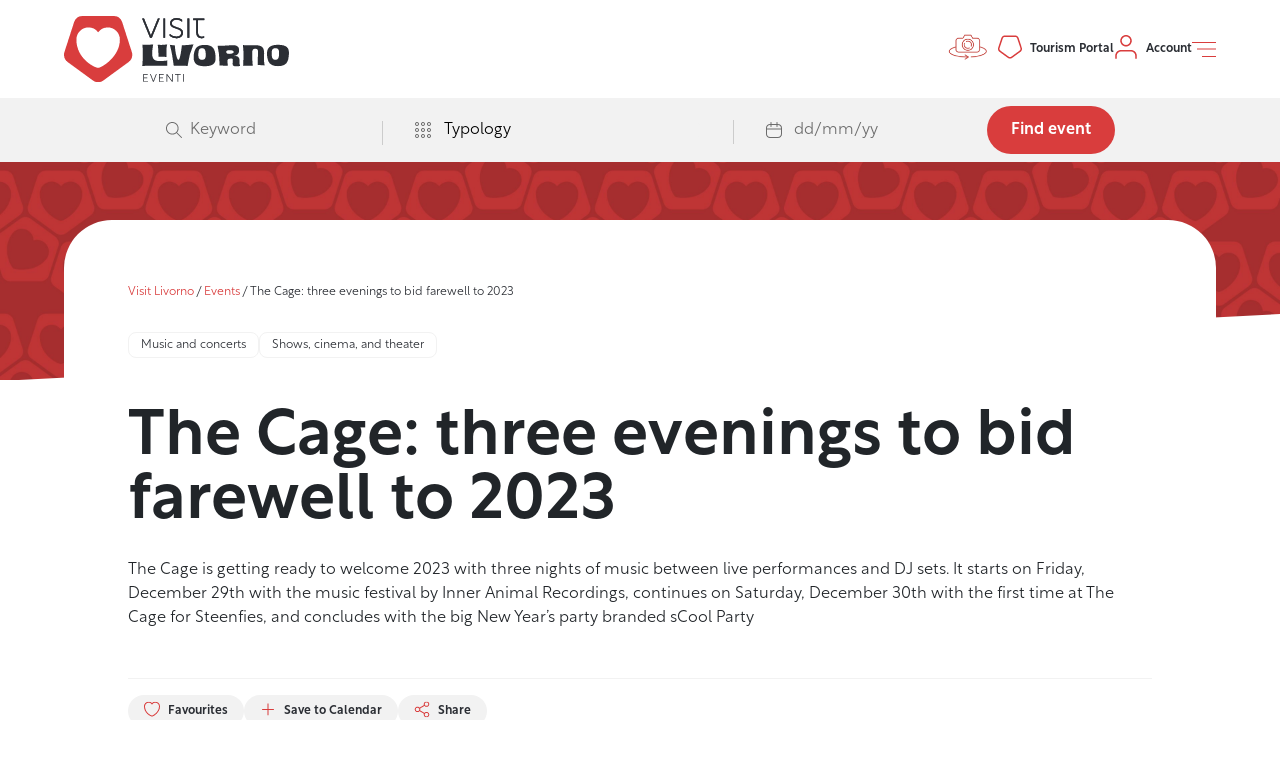

--- FILE ---
content_type: text/html; charset=UTF-8
request_url: https://eventi.visit-livorno.it/en/evento/the-cage-tre-serate-per-salutare-il-2023/
body_size: 17411
content:
<!doctype html>
<html class="no-js" lang="it-IT" prefix="og: http://ogp.me/ns#">
<head>
<meta charset="utf-8">
<meta http-equiv="X-UA-Compatible" content="ie=edge">
<title>The Cage: three evenings to bid farewell to 2023 | Visit Livorno</title>
<meta name="viewport" content="width=device-width, initial-scale=1, minimum-scale=1, maximum-scale=5.0">
<meta name="format-detection" content="telephone=no">
<link rel="apple-touch-icon-precomposed" sizes="57x57" href="https://eventi.visit-livorno.it/wp-content/themes/zaki/assets/img/favicon/apple-touch-icon-57x57.png">
<link rel="apple-touch-icon-precomposed" sizes="114x114" href="https://eventi.visit-livorno.it/wp-content/themes/zaki/assets/img/favicon/apple-touch-icon-114x114.png">
<link rel="apple-touch-icon-precomposed" sizes="72x72" href="https://eventi.visit-livorno.it/wp-content/themes/zaki/assets/img/favicon/apple-touch-icon-72x72.png">
<link rel="apple-touch-icon-precomposed" sizes="144x144" href="https://eventi.visit-livorno.it/wp-content/themes/zaki/assets/img/favicon/apple-touch-icon-144x144.png">
<link rel="apple-touch-icon-precomposed" sizes="60x60" href="https://eventi.visit-livorno.it/wp-content/themes/zaki/assets/img/favicon/apple-touch-icon-60x60.png">
<link rel="apple-touch-icon-precomposed" sizes="120x120" href="https://eventi.visit-livorno.it/wp-content/themes/zaki/assets/img/favicon/apple-touch-icon-120x120.png">
<link rel="apple-touch-icon-precomposed" sizes="76x76" href="https://eventi.visit-livorno.it/wp-content/themes/zaki/assets/img/favicon/apple-touch-icon-76x76.png">
<link rel="apple-touch-icon-precomposed" sizes="152x152" href="https://eventi.visit-livorno.it/wp-content/themes/zaki/assets/img/favicon/apple-touch-icon-152x152.png">
<link rel="icon" type="image/png" href="https://eventi.visit-livorno.it/wp-content/themes/zaki/assets/img/favicon/favicon-196x196.png" sizes="196x196">
<link rel="icon" type="image/png" href="https://eventi.visit-livorno.it/wp-content/themes/zaki/assets/img/favicon/favicon-96x96.png" sizes="96x96">
<link rel="icon" type="image/png" href="https://eventi.visit-livorno.it/wp-content/themes/zaki/assets/img/favicon/favicon-32x32.png" sizes="32x32">
<link rel="icon" type="image/png" href="https://eventi.visit-livorno.it/wp-content/themes/zaki/assets/img/favicon/favicon-16x16.png" sizes="16x16">
<link rel="icon" type="image/png" href="https://eventi.visit-livorno.it/wp-content/themes/zaki/assets/img/favicon/favicon-128.png" sizes="128x128">
<meta name="application-name" content="Visit Livorno">
<meta name="msapplication-TileColor" content="#CD2D45">
<meta name="msapplication-TileImage" content="https://eventi.visit-livorno.it/wp-content/themes/zaki/assets/img/favicon/mstile-144x144.png">
<meta name="msapplication-square70x70logo" content="https://eventi.visit-livorno.it/wp-content/themes/zaki/assets/img/favicon/mstile-70x70.png">
<meta name="msapplication-square150x150logo" content="https://eventi.visit-livorno.it/wp-content/themes/zaki/assets/img/favicon/mstile-150x150.png">
<meta name="msapplication-wide310x150logo" content="https://eventi.visit-livorno.it/wp-content/themes/zaki/assets/img/favicon/mstile-310x150.png">
<meta name="msapplication-square310x310logo" content="https://eventi.visit-livorno.it/wp-content/themes/zaki/assets/img/favicon/mstile-310x310.png">
<meta name='robots' content='index, follow, max-image-preview:large, max-snippet:-1, max-video-preview:-1' />
<!-- This site is optimized with the Yoast SEO plugin v20.5 - https://yoast.com/wordpress/plugins/seo/ -->
<link rel="canonical" href="https://eventi.visit-livorno.it/en/evento/the-cage-tre-serate-per-salutare-il-2023/" />
<meta property="og:locale" content="en_GB" />
<meta property="og:type" content="article" />
<meta property="og:title" content="The Cage: three evenings to bid farewell to 2023 | Visit Livorno" />
<meta property="og:description" content="At the end of the year, the minifestival branded Inner Animal Recordings arrives at The Cage, the independent label that [&hellip;]" />
<meta property="og:url" content="https://eventi.visit-livorno.it/en/evento/the-cage-tre-serate-per-salutare-il-2023/" />
<meta property="og:site_name" content="Visit Livorno" />
<meta property="article:publisher" content="https://www.facebook.com/visitlivornonow/" />
<meta property="article:modified_time" content="2024-01-10T12:35:56+00:00" />
<meta property="og:image" content="https://eventi.visit-livorno.it/wp-content/uploads/2023/12/cage1.jpeg" />
<meta property="og:image:width" content="1000" />
<meta property="og:image:height" content="652" />
<meta property="og:image:type" content="image/jpeg" />
<meta name="twitter:card" content="summary_large_image" />
<meta name="twitter:label1" content="Estimated reading time" />
<meta name="twitter:data1" content="4 minutes" />
<script type="application/ld+json" class="yoast-schema-graph">{"@context":"https://schema.org","@graph":[{"@type":"WebPage","@id":"https://eventi.visit-livorno.it/en/evento/the-cage-tre-serate-per-salutare-il-2023/","url":"https://eventi.visit-livorno.it/en/evento/the-cage-tre-serate-per-salutare-il-2023/","name":"The Cage: three evenings to bid farewell to 2023 | Visit Livorno","isPartOf":{"@id":"https://eventi.visit-livorno.it/#website"},"primaryImageOfPage":{"@id":"https://eventi.visit-livorno.it/en/evento/the-cage-tre-serate-per-salutare-il-2023/#primaryimage"},"image":{"@id":"https://eventi.visit-livorno.it/en/evento/the-cage-tre-serate-per-salutare-il-2023/#primaryimage"},"thumbnailUrl":"https://eventi.visit-livorno.it/wp-content/uploads/2023/12/cage1.jpeg","datePublished":"2023-12-29T09:25:55+00:00","dateModified":"2024-01-10T12:35:56+00:00","breadcrumb":{"@id":"https://eventi.visit-livorno.it/en/evento/the-cage-tre-serate-per-salutare-il-2023/#breadcrumb"},"inLanguage":"en-GB","potentialAction":[{"@type":"ReadAction","target":["https://eventi.visit-livorno.it/en/evento/the-cage-tre-serate-per-salutare-il-2023/"]}]},{"@type":"ImageObject","inLanguage":"en-GB","@id":"https://eventi.visit-livorno.it/en/evento/the-cage-tre-serate-per-salutare-il-2023/#primaryimage","url":"https://eventi.visit-livorno.it/wp-content/uploads/2023/12/cage1.jpeg","contentUrl":"https://eventi.visit-livorno.it/wp-content/uploads/2023/12/cage1.jpeg","width":1000,"height":652},{"@type":"BreadcrumbList","@id":"https://eventi.visit-livorno.it/en/evento/the-cage-tre-serate-per-salutare-il-2023/#breadcrumb","itemListElement":[{"@type":"ListItem","position":1,"name":"Visit Livorno","item":"https://eventi.visit-livorno.it/en/"},{"@type":"ListItem","position":2,"name":"Eventi","item":"https://eventi.visit-livorno.it/eventi/"},{"@type":"ListItem","position":3,"name":"The Cage: three evenings to bid farewell to 2023"}]},{"@type":"WebSite","@id":"https://eventi.visit-livorno.it/#website","url":"https://eventi.visit-livorno.it/","name":"Visit Livorno","description":"","publisher":{"@id":"https://eventi.visit-livorno.it/#organization"},"potentialAction":[{"@type":"SearchAction","target":{"@type":"EntryPoint","urlTemplate":"https://eventi.visit-livorno.it/?s={search_term_string}"},"query-input":"required name=search_term_string"}],"inLanguage":"en-GB"},{"@type":"Organization","@id":"https://eventi.visit-livorno.it/#organization","name":"Visit Livorno","alternateName":"Visit Livorno","url":"https://eventi.visit-livorno.it/","logo":{"@type":"ImageObject","inLanguage":"en-GB","@id":"https://eventi.visit-livorno.it/#/schema/logo/image/","url":"https://eventi.visit-livorno.it/wp-content/uploads/2023/04/visit-livorno-logo.png","contentUrl":"https://eventi.visit-livorno.it/wp-content/uploads/2023/04/visit-livorno-logo.png","width":512,"height":152,"caption":"Visit Livorno"},"image":{"@id":"https://eventi.visit-livorno.it/#/schema/logo/image/"},"sameAs":["https://www.facebook.com/visitlivornonow/","https://www.instagram.com/visitlivornonow/"]}]}</script>
<!-- / Yoast SEO plugin. -->
<link rel='shortlink' href='https://eventi.visit-livorno.it/?p=5886' />
<link rel="alternate" hreflang="it" href="https://eventi.visit-livorno.it/evento/the-cage-tre-serate-per-salutare-il-2023/" /><link rel="alternate" hreflang="en" href="https://eventi.visit-livorno.it/en/evento/the-cage-tre-serate-per-salutare-il-2023/" /><link rel="alternate" hreflang="x-default" href="https://eventi.visit-livorno.it/evento/the-cage-tre-serate-per-salutare-il-2023/" />
<!-- Google Tag Manager -->
<script>(function(w,d,s,l,i){w[l]=w[l]||[];w[l].push({'gtm.start':
new Date().getTime(),event:'gtm.js'});var f=d.getElementsByTagName(s)[0],
j=d.createElement(s),dl=l!='dataLayer'?'&l='+l:'';j.async=true;j.src=
'https://www.googletagmanager.com/gtm.js?id='+i+dl;f.parentNode.insertBefore(j,f);
})(window,document,'script','dataLayer','GTM-NFXDT5CD');</script>
<!-- End Google Tag Manager -->
<link rel="stylesheet" href='//eventi.visit-livorno.it/wp-content/themes/zaki/assets/css/general.bundle.css?upd=4'>
<script>
var site_url = "https://eventi.visit-livorno.it/";
var theme_path = "https://eventi.visit-livorno.it/wp-content/themes/zaki/";
</script>
<style>
.main-info-box p, 
.main-info-box ul, 
.main-info-box ol {
margin-bottom: 20px;
}
.main-info-box *:last-child {
margin-bottom: 0;
}
.c-mapwidget__body .c-map .c-map__inner iframe {
width: 100%;
}
.c-bannerimg1__inner {
min-height: 380px;
max-height: 380px;
}
.with-opacity-img-slide {
-webkit-opacity: 0.6;
-moz-opacity: 0.6;
-o-opacity: 0.6;
-ms-opacity: 0.6;
opacity: 0.6;
}
.c-summary__body--minor-margin[class*="c-typo-block-style1"] p:not(:last-child), 
.c-summary__body--minor-margin[class*="c-typo-block-style1"] ol:not(:last-child),
.c-summary__body--minor-margin[class*="c-typo-block-style1"] ul:not(:last-child) {
margin-bottom: 20px;
}
.c-richtextblock1__content[class*="c-typo-block-style1"] p:not(:last-child), 
.c-richtextblock1__content[class*="c-typo-block-style1"] ol:not(:last-child), 
.c-richtextblock1__content[class*="c-typo-block-style1"] ul:not(:last-child) {
margin-bottom: 20px;
}
.minor-margin-content p:not(:last-child), 
.minor-margin-content ol:not(:last-child), 
.minor-margin-content ul:not(:last-child) {
margin-bottom: 20px;
}
.breadcrumb_last {
word-break: break-word;
}
.c-btn {
cursor: pointer;
}
.c-checkboxbtn input[type="checkbox"] {
cursor: pointer;
}
input[type="email"]:disabled {
cursor: not-allowed;
-webkit-opacity: 0.5;
-moz-opacity: 0.5;
-o-opacity: 0.5;
-ms-opacity: 0.5;
opacity: 0.5;
}
@media (max-width: 500px) {
.c-card1 .c-card1__categories,
.c-card2 .c-card1__categories, 
.c-cardinline1 .c-cardinline1__categories {
display: none !important;
}
}
.c-toast {
z-index: 9999999;
}
#iubenda-pp-overlay {
z-index: 9999999 !important;
}
#iubenda-pp {
z-index: 10000000 !important;
}
@media (min-width: 992px) {
.c-searchbar+form .lh-0:first-child, 
.c-searchbar+form .d-flex+.lh-0 {
position: relative;
}
.c-searchbar+form .lh-0:first-child:after, 
.c-searchbar+form .d-flex+.lh-0:after {
width: 1px;
font-size: 0;
height: 24px;
background-color: #cccccc;
top: -1px;
right: 0;
content: ' ';
position: absolute;
}
}
.c-contentblock__title {
word-break: break-word;
}
@media (max-width: 550px) {
.c-contentblock__badges {
flex-wrap: wrap !important;
}
}
@media (max-width: 340px) {
.c-header__controls .c-header__control-item:first-child {
display: none !important;
}
}
@media (min-width: 340px) and (max-width: 400px) {
.c-header__controls .c-header__control-item:first-child {
margin-right: -16px;
}
}
[class*=c-navbar2__slider-arrow].swiper-button-disabled {
-webkit-opacity: 0.65;
-moz-opacity: 0.65;
-o-opacity: 0.65;
-ms-opacity: 0.65;
opacity: 0.65;
}
body.home .c-heroslider .c-heroslider__pagination {
top: 130px;
right: 30px;
}
body.home .c-heroslider .c-heroslider__pagination .swiper-pagination-bullet {
margin-bottom: 20px !important;
-webkit-border-radius: 3px;
-moz-border-radius: 3px;
-o-border-radius: 3px;
-ms-border-radius: 3px;
border-radius: 3px;
}
@media (max-width: 991px) {
body.home .c-heroslider .c-heroslider__pagination {
top: 102px;
right: 16px;
}
body.home .c-heroslider .c-heroslider__pagination .swiper-pagination-bullet {
margin-bottom: 12px !important;
}
}
@media (min-width: 991px) {
.mini-text-portal {
display: none !important;
}
}
@media (max-width: 990px) {
/*.special-portale-turismo,
.special-account, 
.special-tour360 {
top: -1px;
position: relative;
}*/
.special-tour360 {
top: -1px;
position: relative;
}
.mini-text-portal {
font-size: 8px;
font-weight: 500;
display: block;
/*padding-top: 7px;*/
padding-top: 8px;
}
}
@media (max-width: 600px) {
.account-not-mobile {
display: none !important;
}
}
@media (max-width: 450px) {
.c-header__controls {
gap: 1rem !important;
}
}
@media (max-width: 400px) {
.tour-360-not-mobile-small {
display: none !important;
}
}
</style>
<style>
.c-hero1__deco, .c-bannerimg1__deco {
bottom: -1px;
}
</style>
</head>
<body class="event-template-default single single-event postid-5886 zaux-theme--light1 no-pad-top">
<!-- Google Tag Manager (noscript) -->
<noscript><iframe src="https://www.googletagmanager.com/ns.html?id=GTM-NFXDT5CD"
height="0" width="0" style="display:none;visibility:hidden"></iframe></noscript>
<!-- End Google Tag Manager (noscript) -->
<div id="zaux-content-outer">
<div id="zaux-content-inner">
<div data-js-component="Toast" class="c-toast">
<div class="c-toast__inner mb-8">
<div data-text-content class="c-typo-style1-size-text-m c-typo--noautores c-typo-style1-size-md-text-m py-2 px-4 py-md-4 px-md-6 m-5 c-toast__content d-inline-block rounded-pill">
</div>
</div>
</div>
<div data-js-component="SearchOverlay" class="c-searchoverlay modal fade" id="search-overlay" tabindex="-1" aria-hidden="true">
<div class="c-searchoverlay__dialog modal-dialog zaux-gs-overlay-1 ">
<div class="c-searchoverlay__content modal-content d-flex flex-column align-content-stretch align-items-stretch justify-content-start">
<div class="zaux-bg-set1-white1 pt-4 pb-4 px-4 mt-n1">
<a data-bs-dismiss='modal' title="" href="#defaultLink" class="c-btn c-btn--secondary c-btn--size-s c-btn--uneven c-btn--has-icon c-btn--icononly">
<span class="c-btn__inner  c-btn--has-icon d-flex align-items-center">
<i class="c-icon c-btn__icon  arrow-left-wrapper" aria-hidden="true">
<svg class="arrow-left">
<use xlink:href="https://eventi.visit-livorno.it/wp-content/themes/zaki/assets/icon/icozaux1/symbol-defs.svg#icon-arrow-left"></use>
</svg>
</i>
</span>
<!-- .c-btn__inner -->
</a>
<!-- .c-btn -->
</div>
<div data-js-component="SearchBox" class="c-searchbox1 w-100 mt-n1 c-searchbox1--theme2">
<div class="c-searchbox1__inner p-4 pb-6 p-sm-6">
<div class="c-searchbox1__head text-left text-sm-center">
<h3 class="c-searchbox1__title c-typo--noautores c-typo-style1-size-display-4 pb-4">Search among the scheduled events</h3>
</div>
<div class="c-searchbox1__body text-center pt-2 pb-6 py-sm-6">
<form method="GET" action="https://eventi.visit-livorno.it/en/eventi/">
<div class="row g-1">
<div class="col-12">
<div class="c-searchbox1__input-container text-center rounded-3 position-relative">
<input placeholder=" " class="c-searchbox1__input w-100 py-3" type="text" class="rounded-3 py-0 px-0" name="s" />
<div class="c-searchbox1__ph position-absolute gap-2 top-50 start-50 translate-middle w-100 d-flex justify-content-center">
<i data-js-component="Icon" class="c-icon search-wrapper c-icon--size-2" aria-hidden="true">
<svg class="search">
<use xlink:href="https://eventi.visit-livorno.it/wp-content/themes/zaki/assets/icon/icozaux1/symbol-defs.svg#icon-search"></use>
</svg>
</i>
<span class="fs-2">Keyword</span>
</div>
</div>
</div>
<div class="col-12">
<div data-hide-ph class="c-searchbox1__input-container text-center d-flex justify-content-center rounded-3 position-relative">
<select class="c-searchbox1__input w-100 py-3" name="typology[]">
<option class="d-none" value=""></option>
<option value="music-and-concerts">Music and concerts</option>
<option value="museums">Museums</option>
<option value="art-and-culture">Art and Culture</option>
<option value="shows-cinema-and-theater">Shows, cinema, and theater</option>
<option value="history-and-folklore">History and folklore</option>
<option value="sports-and-fitness">Sports and fitness</option>
<option value="nature-and-wellness">Nature and wellness</option>
<option value="food-and-wine">Food and wine</option>
<option value="fairs-and-markets">Fairs and markets</option>
<option value="animal-friends">Animal friends</option>
<option value="excursions-and-tours">Excursions and tours</option>
<option value="other-events">Other events</option>
</select>
<div class="c-searchbox1__ph position-absolute --show gap-2 top-50 start-50 translate-middle w-100 d-flex justify-content-center align-items-center">
<i data-js-component="Icon" class="c-icon categories-wrapper c-icon--size-2" aria-hidden="true">
<svg class="categories">
<use xlink:href="https://eventi.visit-livorno.it/wp-content/themes/zaki/assets/icon/icozaux1/symbol-defs.svg#icon-categories"></use>
</svg>
</i>
<span class="opacity-0 fs-2">Typology</span>
<i data-js-component="Icon" class="c-icon dropdown-wrapper c-icon--size-2" aria-hidden="true">
<svg class="dropdown">
<use xlink:href="https://eventi.visit-livorno.it/wp-content/themes/zaki/assets/icon/icozaux1/symbol-defs.svg#icon-dropdown"></use>
</svg>
</i>
</div>
</div>
</div>
<div class="col-12">
<div class="c-searchbox1__input-container text-center position-relative rounded-3">
<input class="c-searchbox1__input w-100 py-3" type="text" readonly data-picker-options='{"position" : "top center", "startDateToday" : true, "dateFormat" : "dd/MM/yy", "range":"true", "multipleDatesSeparator" : " - " }' data-airpicker placeholder=" " name="timespan" />
<div class="c-searchbox1__ph position-absolute gap-2 top-50 start-50 translate-middle w-100 d-flex justify-content-center align-items-center">
<i data-js-component="Icon" class="c-icon calendar-wrapper c-icon--size-2" aria-hidden="true">
<svg class="calendar">
<use xlink:href="https://eventi.visit-livorno.it/wp-content/themes/zaki/assets/icon/icozaux1/symbol-defs.svg#icon-calendar"></use>
</svg>
</i>
<span class="fs-2">dd/mm/yy</span>
<i data-js-component="Icon" class="c-icon dropdown-wrapper c-icon--size-2" aria-hidden="true">
<svg class="dropdown">
<use xlink:href="https://eventi.visit-livorno.it/wp-content/themes/zaki/assets/icon/icozaux1/symbol-defs.svg#icon-dropdown"></use>
</svg>
</i>
</div>
</div>
</div>
<div class="col-12 pt-5">
<button title="Find event" type="submit" class="c-btn c-btn--primary c-btn--size-m">
<span class="c-btn__inner ">
<span class="c-btn__label">Find event</span>
</span>
<!-- .c-btn__inner -->
</button>
<!-- .c-btn -->
</div>
</div>
</form>
</div>
<div class="c-searchbox1__foot text-center pt-6">
<span class="c-typo-style1-size-text-s d-block pb-4">Or browse events for</span>
<ul class="c-searchbox1__foot-links d-flex justify-content-center flex-wrap gap-4">
<li class="c-searchbox1__foot-links-item">
<a title="Today" rel="nofollow" href="https://eventi.visit-livorno.it/en/eventi/?s=&timespan=18%2F11%2F25+-+18%2F11%2F25" class="c-btn2 c-btn2--size-s c-btn2--inline c-btn2--inverted c-btn2--has-icon">
<span class="c-btn2__inner">
<span class="c-btn2__label">Today</span>
<div class="c-btn2__icon ">
<i data-js-component="Icon" class="c-icon calendar-wrapper" aria-hidden="true">
<svg class="calendar">
<use xlink:href="https://eventi.visit-livorno.it/wp-content/themes/zaki/assets/icon/icozaux1/symbol-defs.svg#icon-calendar"></use>
</svg>
</i>
</div>
</span>
<!-- .c-btn2__inner -->
</a>
<!-- .c-btn2 -->
</li>
<li class="c-searchbox1__foot-links-item">
<a title="This week" rel="nofollow" href="https://eventi.visit-livorno.it/en/eventi/?s=&timespan=17%2F11%2F25+-+23%2F11%2F25" class="c-btn2 c-btn2--size-s c-btn2--inline c-btn2--inverted c-btn2--has-icon">
<span class="c-btn2__inner">
<span class="c-btn2__label">This week</span>
<div class="c-btn2__icon ">
<i data-js-component="Icon" class="c-icon calendar-wrapper" aria-hidden="true">
<svg class="calendar">
<use xlink:href="https://eventi.visit-livorno.it/wp-content/themes/zaki/assets/icon/icozaux1/symbol-defs.svg#icon-calendar"></use>
</svg>
</i>
</div>
</span>
<!-- .c-btn2__inner -->
</a>
<!-- .c-btn2 -->
</li>
<li class="c-searchbox1__foot-links-item">
<a title="This weekend" rel="nofollow" href="https://eventi.visit-livorno.it/en/eventi/?s=&timespan=22%2F11%2F25+-+23%2F11%2F25" class="c-btn2 c-btn2--size-s c-btn2--inline c-btn2--inverted c-btn2--has-icon">
<span class="c-btn2__inner">
<span class="c-btn2__label">This weekend</span>
<div class="c-btn2__icon ">
<i data-js-component="Icon" class="c-icon calendar-wrapper" aria-hidden="true">
<svg class="calendar">
<use xlink:href="https://eventi.visit-livorno.it/wp-content/themes/zaki/assets/icon/icozaux1/symbol-defs.svg#icon-calendar"></use>
</svg>
</i>
</div>
</span>
<!-- .c-btn2__inner -->
</a>
<!-- .c-btn2 -->
</li>
</ul>
</div>
</div>
</div>
</div>
</div>
</div>
<div data-js-component="FiltersOverlay" class="c-filtersoverlay modal fade" id="filters-overlay" tabindex="-1" aria-hidden="true">
<div data-js-component='FilterSearch' class="c-filtersoverlay__dialog modal-dialog">
<div data-filter-submit-bar class="c-filtersoverlay__submitbar position-absolute bottom-0 left-0 right-0 w-100 d-flex justify-content-end gap-5 gap-xl-3 p-6">
<button data-submit-filter title="Applica filtri" type="submit" class="c-btn order-2 c-btn--primary c-btn--size-s">
<span class="c-btn__inner ">
<span class="c-btn__label">Apply filters</span>
</span>
<!-- .c-btn__inner -->
</button>
<!-- .c-btn -->
<button data-clear-filter title="Cancella filtri" type="button" class="c-btn order-1 c-btn--secondary c-btn--size-s c-btn--has-icon">
<span class="c-btn__inner  c-btn--has-icon d-flex align-items-center">
<i class="c-icon c-btn__icon  close-wrapper" aria-hidden="true">
<svg class="close">
<use xlink:href="https://eventi.visit-livorno.it/wp-content/themes/zaki/assets/icon/icozaux1/symbol-defs.svg#icon-close"></use>
</svg>
</i>
<span class="c-btn__label">Reset filters</span>
</span>
<!-- .c-btn__inner -->
</button>
<!-- .c-btn -->
</div>
<div class="c-filtersoverlay__content modal-content d-flex flex-column align-content-stretch align-items-stretch justify-content-start">
<div class="pt-4 pb-4 px-4 mt-n1">
<a data-bs-dismiss='modal' title="" href="#defaultLink" class="c-btn c-btn--secondary c-btn--size-s c-btn--uneven c-btn--has-icon c-btn--icononly">
<span class="c-btn__inner  c-btn--has-icon d-flex align-items-center">
<i class="c-icon c-btn__icon  arrow-left-wrapper" aria-hidden="true">
<svg class="arrow-left">
<use xlink:href="https://eventi.visit-livorno.it/wp-content/themes/zaki/assets/icon/icozaux1/symbol-defs.svg#icon-arrow-left"></use>
</svg>
</i>
</span>
<!-- .c-btn__inner -->
</a>
<!-- .c-btn -->
</div>
<div class="px-4 overflow-scroll zaux-gs-scrollbar--1">
<div class="c-filtersearch ">
<form class="position-relative" data-filter-form method="GET" action="https://eventi.visit-livorno.it/en/eventi/">
<div class="c-filtersearch__inner overflow-auto zaux-gs-scrollbar--1 pb-12  pt-3">
<div class="c-filtersearch__section pt-4 pb-6">
<input type="hidden" name="s" value="" />
<span class="c-typo-style1-size-text-m d-block pb-4">Filter by date or range</span>
<div class="d-inline-block">
<div class="c-filtersearch__date-selector d-flex align-items-center position-relative">
<i data-js-component="Icon" class="c-icon zaux-color-set1-color1 calendar-wrapper" aria-hidden="true">
<svg class="calendar">
<use xlink:href="https://eventi.visit-livorno.it/wp-content/themes/zaki/assets/icon/icozaux1/symbol-defs.svg#icon-calendar"></use>
</svg>
</i>
<input  data-filter-input placeholder="No selection" class="p-0 ps-2 pe-6 lh-0 zaux-bg-set1-white1 border-0 rounded-0" data-picker-options='{"startDateToday" : true, "dateFormat" : "dd/MM/yy", "range":"true", "multipleDatesSeparator" : " - " }' data-airpicker type="text" name="timespan" />
<i data-js-component="Icon" class="c-icon c-filtersearch__data-selector-dropdown dropdown-wrapper" aria-hidden="true">
<svg class="dropdown">
<use xlink:href="https://eventi.visit-livorno.it/wp-content/themes/zaki/assets/icon/icozaux1/symbol-defs.svg#icon-dropdown"></use>
</svg>
</i>
</div>
</div>
</div>
<div class="c-filtersearch__section border-top pt-4 pb-6">
<span class="d-block c-typo-style1-size-text-m fw-light pb-4">Filter by category:</span>
<ul class="d-flex flex-column gap-2">
<li>
<label class="d-flex align-items-center gap-2 c-typo-style1-size-text-s">
<input data-filter-input type="checkbox" value="music-and-concerts" name="typology[]"  />
<span><strong>Music and concerts</strong></span>                          </label>
</li>
<li>
<label class="d-flex align-items-center gap-2 c-typo-style1-size-text-s">
<input data-filter-input type="checkbox" value="museums" name="typology[]"  />
<span><strong>Museums</strong></span>                          </label>
</li>
<li>
<label class="d-flex align-items-center gap-2 c-typo-style1-size-text-s">
<input data-filter-input type="checkbox" value="art-and-culture" name="typology[]"  />
<span><strong>Art and Culture</strong></span>                          </label>
</li>
<li>
<label class="d-flex align-items-center gap-2 c-typo-style1-size-text-s">
<input data-filter-input type="checkbox" value="shows-cinema-and-theater" name="typology[]"  />
<span><strong>Shows, cinema, and theater</strong></span>                          </label>
</li>
<li>
<label class="d-flex align-items-center gap-2 c-typo-style1-size-text-s">
<input data-filter-input type="checkbox" value="history-and-folklore" name="typology[]"  />
<span><strong>History and folklore</strong></span>                          </label>
</li>
<li>
<label class="d-flex align-items-center gap-2 c-typo-style1-size-text-s">
<input data-filter-input type="checkbox" value="sports-and-fitness" name="typology[]"  />
<span><strong>Sports and fitness</strong></span>                          </label>
</li>
<li>
<label class="d-flex align-items-center gap-2 c-typo-style1-size-text-s">
<input data-filter-input type="checkbox" value="nature-and-wellness" name="typology[]"  />
<span><strong>Nature and wellness</strong></span>                          </label>
</li>
<li>
<label class="d-flex align-items-center gap-2 c-typo-style1-size-text-s">
<input data-filter-input type="checkbox" value="food-and-wine" name="typology[]"  />
<span><strong>Food and wine</strong></span>                          </label>
</li>
<li>
<label class="d-flex align-items-center gap-2 c-typo-style1-size-text-s">
<input data-filter-input type="checkbox" value="fairs-and-markets" name="typology[]"  />
<span><strong>Fairs and markets</strong></span>                          </label>
</li>
<li>
<label class="d-flex align-items-center gap-2 c-typo-style1-size-text-s">
<input data-filter-input type="checkbox" value="animal-friends" name="typology[]"  />
<span><strong>Animal friends</strong></span>                          </label>
</li>
<li>
<label class="d-flex align-items-center gap-2 c-typo-style1-size-text-s">
<input data-filter-input type="checkbox" value="excursions-and-tours" name="typology[]"  />
<span><strong>Excursions and tours</strong></span>                          </label>
</li>
<li>
<label class="d-flex align-items-center gap-2 c-typo-style1-size-text-s">
<input data-filter-input type="checkbox" value="other-events" name="typology[]"  />
<span><strong>Other events</strong></span>                          </label>
</li>
</ul>
</div>
<div class="c-filtersearch__section border-top pt-4 pb-6">
<span class="d-block c-typo-style1-size-text-m fw-light pb-4">Filter by location:</span>
<ul class="d-flex flex-column gap-2">
<li>
<label class="d-flex align-items-center gap-2 c-typo-style1-size-text-s">
<input data-filter-input type="checkbox" value="livorno-en" name="location[]"  />
<span><strong>Livorno</strong></span>                          </label>
</li>
<li>
<label class="d-flex align-items-center gap-2 c-typo-style1-size-text-s">
<input data-filter-input type="checkbox" value="collesalvetti-en" name="location[]"  />
<span><strong>Collesalvetti</strong></span>                          </label>
</li>
<li>
<label class="d-flex align-items-center gap-2 c-typo-style1-size-text-s">
<input data-filter-input type="checkbox" value="rosignano-marittimo-en" name="location[]"  />
<span><strong>Rosignano Marittimo</strong></span>                          </label>
</li>
<li>
<label class="d-flex align-items-center gap-2 c-typo-style1-size-text-s">
<input data-filter-input type="checkbox" value="isola-di-capraia-en" name="location[]"  />
<span><strong>Isola di Capraia</strong></span>                          </label>
</li>
</ul>
</div>
<div class="c-filtersearch__section border-top pt-4 pb-6">
<span class="d-block c-typo-style1-size-text-m fw-light pb-4">Designed for:</span>
<ul class="d-flex flex-column gap-2">
<li>
<label class="d-flex align-items-center gap-2 c-typo-style1-size-text-s">
<input data-filter-input type="checkbox" value="children-and-families" name="target[]"  />
<span><strong>Children and families</strong></span>                          </label>
</li>
<li>
<label class="d-flex align-items-center gap-2 c-typo-style1-size-text-s">
<input data-filter-input type="checkbox" value="groups" name="target[]"  />
<span><strong>Groups</strong></span>                          </label>
</li>
<li>
<label class="d-flex align-items-center gap-2 c-typo-style1-size-text-s">
<input data-filter-input type="checkbox" value="accessibility" name="target[]"  />
<span><strong>Accessibility</strong></span>                          </label>
</li>
<li>
<label class="d-flex align-items-center gap-2 c-typo-style1-size-text-s">
<input data-filter-input type="checkbox" value="students-and-schools" name="target[]"  />
<span><strong>Students and schools</strong></span>                          </label>
</li>
<li>
<label class="d-flex align-items-center gap-2 c-typo-style1-size-text-s">
<input data-filter-input type="checkbox" value="couples" name="target[]"  />
<span><strong>Couples</strong></span>                          </label>
</li>
</ul>
</div>
<div class="c-filtersearch__section border-top pt-4 pb-6">
<span class="d-block c-typo-style1-size-text-m fw-light pb-4">Filter by feature:</span>
<ul class="d-flex flex-column gap-2">
<li>
<label class="d-flex align-items-center gap-2 c-typo-style1-size-text-s">
<input data-filter-input type="checkbox" value="paid" name="characteristic[]"  />
<span><strong>Paid</strong></span>                          </label>
</li>
<li>
<label class="d-flex align-items-center gap-2 c-typo-style1-size-text-s">
<input data-filter-input type="checkbox" value="free" name="characteristic[]"  />
<span><strong>Free</strong></span>                          </label>
</li>
<li>
<label class="d-flex align-items-center gap-2 c-typo-style1-size-text-s">
<input data-filter-input type="checkbox" value="by-reservation" name="characteristic[]"  />
<span><strong>By reservation</strong></span>                          </label>
</li>
<li>
<label class="d-flex align-items-center gap-2 c-typo-style1-size-text-s">
<input data-filter-input type="checkbox" value="indoors" name="characteristic[]"  />
<span><strong>Indoors</strong></span>                          </label>
</li>
<li>
<label class="d-flex align-items-center gap-2 c-typo-style1-size-text-s">
<input data-filter-input type="checkbox" value="outdoors" name="characteristic[]"  />
<span><strong>Outdoors</strong></span>                          </label>
</li>
<li>
<label class="d-flex align-items-center gap-2 c-typo-style1-size-text-s">
<input data-filter-input type="checkbox" value="recurring" name="characteristic[]"  />
<span><strong>Recurring</strong></span>                          </label>
</li>
<li>
<label class="d-flex align-items-center gap-2 c-typo-style1-size-text-s">
<input data-filter-input type="checkbox" value="accessible-by-car" name="characteristic[]"  />
<span><strong>Accessible by car</strong></span>                          </label>
</li>
<li>
<label class="d-flex align-items-center gap-2 c-typo-style1-size-text-s">
<input data-filter-input type="checkbox" value="short-duration" name="characteristic[]"  />
<span><strong>Short duration</strong></span>                          </label>
</li>
<li>
<label class="d-flex align-items-center gap-2 c-typo-style1-size-text-s">
<input data-filter-input type="checkbox" value="all-day" name="characteristic[]"  />
<span><strong>All day</strong></span>                          </label>
</li>
<li>
<label class="d-flex align-items-center gap-2 c-typo-style1-size-text-s">
<input data-filter-input type="checkbox" value="holidays" name="characteristic[]"  />
<span><strong>Holidays</strong></span>                          </label>
</li>
</ul>
</div>
</div>
</form>
</div>
</div>
</div>
</div>
</div>
<div id="offcanvasmenu1" class="c-offcanvasnav  zaux-gs-scrollbar--1" data-js-component="OffCanvasNav">
<div class="c-offcanvasnav__inner container-l container--spacing1">
<nav class="c-offcanvasnav__menu text-center d-flex justify-content-between flex-column" itemscope itemtype="https://schema.org/SiteNavigationElement">
<h4 class="visually-hidden">Menu principale</h4>
<div class="py-9 py-sm-9"></div>
<div class="row">
<div class="col-12">
<ul class="c-offcanvasnav__list">
<li class="c-offcanvasnav__list-item">
<a itemprop="url" href="https://eventi.visit-livorno.it/en/teatri/" title="Theaters">
<span class="c-typo-style1-size-display-4 c-typo--noautores" itemprop="name">Theaters</span>
</a>
</li>
<li class="c-offcanvasnav__list-item">
<a itemprop="url" href="https://eventi.visit-livorno.it/en/musei/" title="Museums">
<span class="c-typo-style1-size-display-4 c-typo--noautores" itemprop="name">Museums</span>
</a>
</li>
<li class="c-offcanvasnav__list-item">
<a itemprop="url" href="https://eventi.visit-livorno.it/en/festivals/" title="Festivals">
<span class="c-typo-style1-size-display-4 c-typo--noautores" itemprop="name">Festivals</span>
</a>
</li>
<li class="c-offcanvasnav__list-item">
<a itemprop="url" href="https://eventi.visit-livorno.it/en/eventi/" title="Events">
<span class="c-typo-style1-size-display-4 c-typo--noautores" itemprop="name">Events</span>
</a>
</li>
<li class="c-offcanvasnav__list-item">
<a itemprop="url" href="https://eventi.visit-livorno.it/en/customize-your-experience/" title="Customized experience">
<span class="c-typo-style1-size-display-4 c-typo--noautores" itemprop="name">Customized experience</span>
</a>
</li>
<li class="c-offcanvasnav__list-item">
<a itemprop="url" href="https://tour.visit-livorno.it" target="_blank" title="360 tour">
<span class="c-typo-style1-size-display-4 c-typo--noautores" itemprop="name">360 tour</span>
</a>
</li>
</ul>
</div>
<div class="col-12 pt-4">
<ul class="c-offcanvasnav__social d-flex justify-content-center gap-5">
<li class="c-footer__social-item">
<a href="https://www.facebook.com/visitlivornonow/" rel="me nofollow" target="_blank" title="Seguici su Facebook">
<i data-js-component="Icon" class="c-icon facebook-wrapper" aria-hidden="true">
<svg class="facebook">
<use xlink:href="https://eventi.visit-livorno.it/wp-content/themes/zaki/assets/icon/icozaux1/symbol-defs.svg#icon-facebook"></use>
</svg>
</i>
</a>
</li>
<li class="c-footer__social-item">
<a href="https://www.instagram.com/visitlivornonow/" rel="me nofollow" target="_blank" title="Gli ultimi scatti su Instagram">
<i data-js-component="Icon" class="c-icon instagram-wrapper" aria-hidden="true">
<svg class="instagram">
<use xlink:href="https://eventi.visit-livorno.it/wp-content/themes/zaki/assets/icon/icozaux1/symbol-defs.svg#icon-instagram"></use>
</svg>
</i>
</a>
</li>
</ul>
</div>
</div>
<div>
<ul class="c-offcanvasnav__controls d-flex justify-content-center gap-6 py-2">
<li class="c-offcanvasnav__control-item  lh-0">
<div class="c-offcanvasnav__language-selector lh-0 position-relative">
<i data-js-component="Icon" class="c-icon language-wrapper" aria-hidden="true">
<svg class="language">
<use xlink:href="https://eventi.visit-livorno.it/wp-content/themes/zaki/assets/icon/icozaux1/symbol-defs.svg#icon-language"></use>
</svg>
</i>
<select data-zaux-select-link class="p-0 ps-5 fs-1">
<option value="https://eventi.visit-livorno.it/evento/the-cage-tre-serate-per-salutare-il-2023/">IT</option><option selected="selected" value="https://eventi.visit-livorno.it/en/evento/the-cage-tre-serate-per-salutare-il-2023/">EN</option>                    </select>
</div>
</li>
</ul>
</div>
</nav>
</div>
</div>
<header class="c-header c-header--theme-alt1 c-header--compact c-header--forced-compact" data-js-component="Header">
<div class="c-header__inner">
<div class="c-header__row--1 row gx-0 px-4 px-md-8 py-4 align-items-center justify-content-between">
<div class="col-6 col-lg-2">
<div class="c-header__logo-area d-flex justify-content-start text-center align-items-center">
<div class="c-header__logo c-header__logo--larger maxw-160px maxw-md-none">
<a title="Visit Livorno" href="https://eventi.visit-livorno.it/en/">
<picture class="c-img">
<img width="270" alt="Img alt" class="" src="https://eventi.visit-livorno.it/wp-content/themes/zaki/assets/img/logo-colored2.svg" />
</picture>
</a>
</div>
<div class="c-header__logo c-header__logo--slim maxw-160px maxw-md-none">
<a title="Visit Livorno" href="https://eventi.visit-livorno.it/en/">
<picture class="c-img">
<img width="225" alt="Img alt" class="" src="https://eventi.visit-livorno.it/wp-content/themes/zaki/assets/img/logo-colored.svg" />
</picture>
</a>
</div>
</div>
</div>
<div class="col-8 d-none d-lg-flex align-items-center justify-content-center">
<nav aria-labelled-by="">
<h3 class="visually-hidden">Menu principale</h3>
<ul class="c-header__menu d-flex align-items-center gap-6">
<li class="c-header__menu-item c-typo-style1-size-text-s text-uppercase">
<a href="https://eventi.visit-livorno.it/en/teatri/" title="Theaters">Theaters</a>
</li>
<li class="c-header__menu-item c-typo-style1-size-text-s text-uppercase">
<a href="https://eventi.visit-livorno.it/en/musei/" title="Museums">Museums</a>
</li>
<li class="c-header__menu-item c-typo-style1-size-text-s text-uppercase">
<a href="https://eventi.visit-livorno.it/en/festivals/" title="Festivals">Festivals</a>
</li>
<li class="c-header__menu-item c-typo-style1-size-text-s text-uppercase">
<a href="https://eventi.visit-livorno.it/en/eventi/" title="Events">Events</a>
</li>
<li class="c-header__menu-item c-typo-style1-size-text-s text-uppercase">
<a href="https://eventi.visit-livorno.it/en/customize-your-experience/" title="Customized experience">Customized experience</a>
</li>
<li class="c-header__menu-item c-typo-style1-size-text-s text-uppercase">
<a href="https://tour.visit-livorno.it" target="_blank" title="360 tour">360 tour</a>
</li>
</ul>
</nav>
</div>
<div class="col-6 col-lg-2 d-flex justify-content-end">
<nav aria-labelled-by="header-control-menu">
<h3 id="header-control-menu" class="visually-hidden">Controls menu</h3>
<ul class="c-header__controls d-flex align-items-center justify-content-end gap-6">
<li class="c-header__control-item lh-0 d-block d-lg-none tour-360-not-mobile-small special-tour360">
<a title="Mappa 360°" href="https://tour.visit-livorno.it" class="c-btn2 c-btn2--res2 c-btn2--inverted c-btn2--size-s c-btn2--inline c-btn2--has-icon">
<span class="c-btn2__inner">
<div class="c-btn2__icon ">
<img alt="Mappa 360°" src="https://eventi.visit-livorno.it/wp-content/themes/zaki/assets/img/mappa360new.png" width="44" style="max-width:100%; height:auto;">
<span class="mini-text-portal">Mappa 360&deg;</span>
</div>
</span>
<!-- .c-btn2__inner -->
</a>
<!-- .c-btn2 -->
</li>
<li class="c-header__control-item lh-0">
<a title="Go to the Tourism Portal" href="https://www.visit-livorno.it/en/" class="c-btn2 c-btn2--res2 c-btn2--inverted c-btn2--size-s c-btn2--inline c-btn2--has-icon">
<span class="c-btn2__inner">
<span class="c-btn2__label">Tourism Portal</span>
<div class="c-btn2__icon special-portale-turismo">
<i data-js-component="Icon" class="c-icon user-wrapper c-icon--size-3-imp c-icon--size-lg-2-imp" aria-hidden="true">
<svg class="pentagon">
<use xlink:href="https://eventi.visit-livorno.it/wp-content/themes/zaki/assets/icon/icozaux1/symbol-defs.svg#icon-pentagon"></use>
</svg>
</i>
<span class="mini-text-portal">Portale Turismo</span>
</div>
</span>
<!-- .c-btn2__inner -->
</a>
<!-- .c-btn2 -->
</li>
<li class="c-header__control-item lh-0 account-not-mobile">
<a title="Account" href="https://eventi.visit-livorno.it/en/access-your-personal-area/" class="c-btn2 c-btn2--res2 c-btn2--inverted c-btn2--size-s c-btn2--inline c-btn2--has-icon">
<span class="c-btn2__inner">
<span class="c-btn2__label">Account</span>
<div class="c-btn2__icon special-account">
<i data-js-component="Icon" class="c-icon user-wrapper c-icon--size-3-imp c-icon--size-lg-2-imp" aria-hidden="true">
<svg class="user">
<use xlink:href="https://eventi.visit-livorno.it/wp-content/themes/zaki/assets/icon/icozaux1/symbol-defs.svg#icon-user"></use>
</svg>
</i>
<span class="mini-text-portal">Account</span>
</div>
</span>
<!-- .c-btn2__inner -->
</a>
<!-- .c-btn2 -->
</li>
<li class="c-header__control-item lh-0 d-block d-lg-none">
<button data-offcanvas-trigger="offcanvasmenu1" aria-label="Open off canvas" class="c-header__hamburger" type="button">
<span class="c-header__hamburger-inner">
<span class="c-header__hamburger-line c-header__hamburger-line--1"></span>
<span class="c-header__hamburger-line c-header__hamburger-line--2"></span>
<span class="c-header__hamburger-line c-header__hamburger-line--3"></span>
</span>
</button>
</li>
<li class="zaux-color-set1-color1 d-none d-lg-block">
<div class="c-header__language-selector lh-0 position-relative">
<i data-js-component="Icon" class="c-icon language-wrapper" aria-hidden="true">
<svg class="language">
<use xlink:href="https://eventi.visit-livorno.it/wp-content/themes/zaki/assets/icon/icozaux1/symbol-defs.svg#icon-language"></use>
</svg>
</i>
<select data-zaux-select-link class="p-0 ps-5 fs-1">
<option value="https://eventi.visit-livorno.it/evento/the-cage-tre-serate-per-salutare-il-2023/">IT</option><option selected="selected" value="https://eventi.visit-livorno.it/en/evento/the-cage-tre-serate-per-salutare-il-2023/">EN</option>                      </select>
</div>
</li>
</ul>
</nav>
</div>
</div>
<div class="c-header__row--2 py-0 py-md-2">
<div class="c-searchbar mt-n1 d-block d-md-none">
<button data-bs-toggle="modal" data-bs-target="#search-overlay" class="w-100">
<div class="c-searchbar__inner p-4">
<div class="d-flex justify-content-between align-items-center">
<div class="d-flex gap-2 zaux-color-set1-color6">
<i data-js-component="Icon" class="c-icon search-wrapper c-icon--size-2" aria-hidden="true">
<svg class="search">
<use xlink:href="https://eventi.visit-livorno.it/wp-content/themes/zaki/assets/icon/icozaux1/symbol-defs.svg#icon-search"></use>
</svg>
</i>
<span class="fs-2"> Search for an event </span>
</div>
<div class="pointer-events-none">
<a title="" href="#defaultLink" class="c-btn c-btn--size-s c-btn--alt1 c-btn--has-icon c-btn--no-label">
<span class="c-btn__inner  c-btn--has-icon d-flex align-items-center">
<i class="c-icon c-btn__icon  more-wrapper" aria-hidden="true">
<svg class="more">
<use xlink:href="https://eventi.visit-livorno.it/wp-content/themes/zaki/assets/icon/icozaux1/symbol-defs.svg#icon-more"></use>
</svg>
</i>
</span>
<!-- .c-btn__inner -->
</a>
<!-- .c-btn -->
</div>
</div>
</div>
</button>
</div>
<form class="justify-content-center align-items-center d-none d-md-flex" method="GET" action="https://eventi.visit-livorno.it/en/eventi/">
<div class="lh-0 d-flex align-items-center">
<i data-js-component="Icon" class="c-icon search-wrapper" aria-hidden="true">
<svg class="search">
<use xlink:href="https://eventi.visit-livorno.it/wp-content/themes/zaki/assets/icon/icozaux1/symbol-defs.svg#icon-search"></use>
</svg>
</i>
<input placeholder="Keyword" type="text" name="s" class="ps-2 pe-0 py-0" />
</div>
<div class="lh-0 px-6">
<i data-js-component="Icon" class="c-icon categories-wrapper" aria-hidden="true">
<svg class="categories">
<use xlink:href="https://eventi.visit-livorno.it/wp-content/themes/zaki/assets/icon/icozaux1/symbol-defs.svg#icon-categories"></use>
</svg>
</i>
<select type="text" name="typology[]" class="ps-2 pe-7 py-0 fs-2 c-form__field--size-s">
<option value="">Typology</option>
<option value="music-and-concerts">Music and concerts</option>
<option value="museums">Museums</option>
<option value="art-and-culture">Art and Culture</option>
<option value="shows-cinema-and-theater">Shows, cinema, and theater</option>
<option value="history-and-folklore">History and folklore</option>
<option value="sports-and-fitness">Sports and fitness</option>
<option value="nature-and-wellness">Nature and wellness</option>
<option value="food-and-wine">Food and wine</option>
<option value="fairs-and-markets">Fairs and markets</option>
<option value="animal-friends">Animal friends</option>
<option value="excursions-and-tours">Excursions and tours</option>
<option value="other-events">Other events</option>
</select>
</div>
<div class="lh-0 ps-6">
<i data-js-component="Icon" class="c-icon calendar-wrapper" aria-hidden="true">
<svg class="calendar">
<use xlink:href="https://eventi.visit-livorno.it/wp-content/themes/zaki/assets/icon/icozaux1/symbol-defs.svg#icon-calendar"></use>
</svg>
</i>
<input class="pe-0 ps-2" placeholder="dd/mm/yy" readonly data-picker-options='{"startDateToday" : true, "dateFormat" : "dd/MM/yy", "range":"true", "multipleDatesSeparator" : " - " }' data-airpicker type="text" name="timespan" />
</div>
<div class="lh-0">
<button title="Find event" type="submit" class="c-btn c-btn--primary c-btn--size-m">
<span class="c-btn__inner ">
<span class="c-btn__label">Find event</span>
</span>
<!-- .c-btn__inner -->
</button>
<!-- .c-btn -->
</div>
</form>
</div>
</div>
</header>
<!-- .c-header -->
<div data-settings='{"stickyFooter" : true}' id="zaux-content-wrapper">
<div class="c-bannerimg1">
<div class="c-bannerimg1__inner position-relative">
<div class="c-bannerimg1__bg-container position-absolute h-100 w-100 top-0 start-0">
<picture class="c-img c-img--fluid-xy">
<source srcset="https://eventi.visit-livorno.it/wp-content/uploads/2023/04/texture-red-alt-1280x720.jpg" media="(max-resolution: 119dpi) and (max-width: 991px)">
<source srcset="https://eventi.visit-livorno.it/wp-content/uploads/2023/04/texture-red-alt-1920x1080.jpg" media="(min-resolution: 120dpi) and (max-width: 991px)">
<source srcset="https://eventi.visit-livorno.it/wp-content/uploads/2023/04/texture-red-alt-3840x2160.jpg" media="(max-resolution: 119dpi) and (min-width: 992px)">
<source srcset="https://eventi.visit-livorno.it/wp-content/uploads/2023/04/texture-red-alt-3840x2160.jpg" media="(min-resolution: 120dpi) and (min-width: 992px)">
<img src="https://eventi.visit-livorno.it/wp-content/uploads/2023/04/texture-red-alt-1920x1080.jpg"  width="2560" height="1440" alt="The Cage: three evenings to bid farewell to 2023">
</picture>
</div>
<div class="c-bannerimg1__deco">
<svg class="c-svgdeco1" preserveAspectRatio="none" xmlns="http://www.w3.org/2000/svg" width="1920" height="67.048" viewBox="0 0 1920 67.048">
<path id="Intersezione_16" data-name="Intersezione 16" d="M480.842,861.326l1920-67.048v67.048Z" transform="translate(-480.842 -794.278)" />
</svg>
</div>
</div>
</div>
<div class="c-contentlayout2">
<div class="c-contentlayout2__inner px-4 px-md-8 pb-0 pb-md-7" style="padding-bottom: 0 !important;">
<div class="d-flex">
<div class="c-contentlayout2__content c-contentlayout2__content--side1 flex-grow-1 text-right pt-10">
<div class="c-contentlayout2__content-inner w-320px w-xl-424px gap-6 d-none d-lg-flex flex-column ms-auto">
<div>
<ul class="c-typo-style1-size-text-m pb-4"><li>From <strong>Fri 29 December</strong> to <strong>Sun 31 December</strong></li>                    </ul>
</div>
<div class="c-mapwidget">
<div class="c-mapwidget__inner">
<div class="c-mapwidget__head c-typo-style1-size-text-m text-right pb-5">The Cage Theatre, <br />
<a class="zaux-color-set1-color1" href="https://www.google.it/maps/place/Via+del+Vecchio+Lazzeretto%2C+20%2C+57128+Livorno+LI" target="_blank" rel="nofollow noopener" title="Via del Vecchio Lazzeretto, 20, 57128 Livorno LI">Via del Vecchio Lazzeretto, 20, 57128 Livorno LI</a>                      </div>
<div class="c-mapwidget__body">
<div class="c-map zaux-ratio--4 rounded-3 overflow-hidden">
<div class="c-map__inner h-100 w-100">
<iframe src="https://www.google.com/maps/embed?pb=!1m18!1m12!1m3!1d2892.966750761741!2d10.34687167616997!3d43.523886071108564!2m3!1f0!2f0!3f0!3m2!1i1024!2i768!4f13.1!3m3!1m2!1s0x12d5eecc30640d49%3A0xe573f81d20f2be47!2sThe%20Cage%20Theatre!5e0!3m2!1sit!2sit!4v1703841880958!5m2!1sit!2sit" width="600" height="450" style="border:0;" allowfullscreen="" loading="lazy" referrerpolicy="no-referrer-when-downgrade"></iframe>                          </div>
</div>
</div>
<div class="c-mapwidget__footer pt-6 text-right pb-10">
<a title="Back to events" href="https://eventi.visit-livorno.it/en/eventi/" class="c-btn c-btn--secondary c-btn--size-s c-btn--has-icon">
<span class="c-btn__inner  c-btn--has-icon d-flex align-items-center">
<i class="c-icon c-btn__icon  arrow-left-wrapper" aria-hidden="true">
<svg class="arrow-left">
<use xlink:href="https://eventi.visit-livorno.it/wp-content/themes/zaki/assets/icon/icozaux1/symbol-defs.svg#icon-arrow-left"></use>
</svg>
</i>
<span class="c-btn__label">Back to events</span>
</span>
<!-- .c-btn__inner -->
</a>
<!-- .c-btn -->
</div>
</div>
</div>
</div>
</div>
<div class="c-contentlayout2__content container-lg-m2 px-0 c-contentlayout2__content--center mt-n14">
<div class="c-contentlayout2__content-inner d-flex flex-column gap-2 px-0">
<div class="c-contentblock">
<div class="c-contentblock__inner px-4 py-5 p-md-6 p-md-8 rounded-3 rounded-md-4 position-relative">
<div class="c-contentblock__pre-head pb-5 pb-md-6">
<div class="c-breadcrumbs1 ">
<p id="crumbs-526">
<span><span><a href="https://eventi.visit-livorno.it/en/">Visit Livorno</a></span> / <span><a href="https://eventi.visit-livorno.it/en/eventi/">Events</a></span> / <span class="breadcrumb_last" aria-current="page">The Cage: three evenings to bid farewell to 2023</span></span>                          </p>
</div>
</div>
<ul class="c-contentblock__badges pb-4 pb-md-7 d-flex gap-2">
<li>
<div class="c-badge  c-badge--has-link d-inline-block">
<a href="https://eventi.visit-livorno.it/en/eventi/?typology[]=music-and-concerts" title="Music and concerts" class="c-badge__inner">
<span class="c-badge__label">Music and concerts</span>
</a>
</div>
</li>
<li>
<div class="c-badge  c-badge--has-link d-inline-block">
<a href="https://eventi.visit-livorno.it/en/eventi/?typology[]=shows-cinema-and-theater" title="Shows, cinema, and theater" class="c-badge__inner">
<span class="c-badge__label">Shows, cinema, and theater</span>
</a>
</div>
</li>
</ul>
<div class="c-contentblock__head pb-4">
<h1 class="c-contentblock__title c-typo-style1-size-display-3 c-typo-style1-size-md-display-1 fw-semibold pb-4 pb-md-5">The Cage: three evenings to bid farewell to 2023</h1>
<div class="c-typo-style1-size-text-m pb-6 main-info-box">
<p>The Cage is getting ready to welcome 2023 with three nights of music between live performances and DJ sets. It starts on Friday, December 29th with the music festival by Inner Animal Recordings, continues on Saturday, December 30th with the first time at The Cage for Steenfies, and concludes with the big New Year&#8217;s party branded sCool Party</p>
</div>
</div>
<div class="c-contentblock__pre-body" id="formcoupon">
<ul class="c-contentblock__controlbar c-contentblock__controlbar--1 d-flex flex-wrap gap-4 py-4">
<li>
<span data-js-component="Button" data-zaux-datalayer-event='{"eventType":"click","eventName":"toggleFave","domain":"EventsFavourites","data":{"id":"5886"}}' data-icon-switch='{"idle":"favourites-unchecked","active":"favourites-checked","direct":false}' title="Favourites" class="c-btn c-btn--secondary c-btn--size-s c-btn--has-icon">
<span class="c-btn__inner  c-btn--has-icon d-flex align-items-center">
<i data-js-component="Icon" class="c-icon c-btn__icon favourites-unchecked-wrapper" aria-hidden="true">
<svg class="favourites-unchecked">
<use xlink:href="https://eventi.visit-livorno.it/wp-content/themes/zaki/assets/icon/icozaux1/symbol-defs.svg#icon-favourites-unchecked"></use>
</svg>
</i>
<span class="c-btn__label">Favourites</span>
</span>
<!-- .c-btn__inner -->
</span>
<!-- .c-btn -->
</li>
<li>
<a title="Salva su Google Calendar" rel="nofollow noopener" target="_blank" href="https://www.google.com/calendar/render?action=TEMPLATE&text=The+Cage%3A+three+evenings+to+bid+farewell+to+2023&dates=20230417%2F20230417&location=Via+del+Vecchio+Lazzeretto%2C+20%2C+57128+Livorno+LI&details=https%3A%2F%2Feventi.visit-livorno.it%2Fen%2Fevento%2Fthe-cage-tre-serate-per-salutare-il-2023%2F" class="c-btn c-btn--secondary c-btn--size-s c-btn--has-icon">
<span class="c-btn__inner  c-btn--has-icon d-flex align-items-center">
<i class="c-icon c-btn__icon  add-wrapper" aria-hidden="true">
<svg class="add">
<use xlink:href="https://eventi.visit-livorno.it/wp-content/themes/zaki/assets/icon/icozaux1/symbol-defs.svg#icon-add"></use>
</svg>
</i>
<span class="c-btn__label">Save to Calendar</span>
</span>
<!-- .c-btn__inner -->
</a>
<!-- .c-btn -->
</li>
<li>
<div data-js-component="ShareBtn" class="c-sharebtn">
<div class="c-sharebtn__tooltip c-sharebtn__tooltip--small c-sharebtn__tooltip--top py-2 px-4 rounded-pill d-inline-block">
<ul class="d-flex gap-4">
<li>
<button type="button" data-sharer="facebook" data-url="https://eventi.visit-livorno.it/en/evento/the-cage-tre-serate-per-salutare-il-2023/">
<i data-js-component="Icon" class="c-icon facebook-wrapper c-icon--size-3 c-icon--size-md-2" aria-hidden="true">
<svg class="facebook">
<use xlink:href="https://eventi.visit-livorno.it/wp-content/themes/zaki/assets/icon/icozaux1/symbol-defs.svg#icon-facebook"></use>
</svg>
</i>
</button>
</li>
<li>
<button type="button" data-sharer="twitter" data-url="https://eventi.visit-livorno.it/en/evento/the-cage-tre-serate-per-salutare-il-2023/">
<i data-js-component="Icon" class="c-icon twitter-wrapper c-icon--size-3 c-icon--size-md-2" aria-hidden="true">
<svg class="twitter">
<use xlink:href="https://eventi.visit-livorno.it/wp-content/themes/zaki/assets/icon/icozaux1/symbol-defs.svg#icon-twitter"></use>
</svg>
</i>
</button>
</li>
</ul>
</div>
<button title="Share" type="button" class="c-btn c-sharebtn__share-trigger c-btn--secondary c-btn--size-s c-btn--has-icon">
<span class="c-btn__inner  c-btn--has-icon d-flex align-items-center">
<i class="c-icon c-btn__icon  share-wrapper" aria-hidden="true">
<svg class="share">
<use xlink:href="https://eventi.visit-livorno.it/wp-content/themes/zaki/assets/icon/icozaux1/symbol-defs.svg#icon-share"></use>
</svg>
</i>
<span class="c-btn__label">Share</span>
</span>
<!-- .c-btn__inner -->
</button>
<!-- .c-btn -->
</div>
</li>
</ul>
<ul class="c-contentblock__controlbar c-contentblock__controlbar--2 d-flex flex-wrap gap-4 py-4">
<li>
<a title="Website" href="https://www.thecagetheatre.it/" target="_blank" rel="nofollow noopener" class="c-btn c-btn--secondary c-btn--size-s c-btn--has-icon">
<span class="c-btn__inner  c-btn--has-icon d-flex align-items-center">
<i class="c-icon c-btn__icon  link-wrapper" aria-hidden="true">
<svg class="link">
<use xlink:href="https://eventi.visit-livorno.it/wp-content/themes/zaki/assets/icon/icozaux1/symbol-defs.svg#icon-link"></use>
</svg>
</i>
<span class="c-btn__label">Website</span>
</span>
<!-- .c-btn__inner -->
</a>
<!-- .c-btn -->
</li>
</ul>
</div>
<div class="c-contentblock__body py-6 py-md-7">
<div class="row mb-6 g-2 d-flex d-lg-none" aria-hidden="true">
<div class="col-12 d-flex gap-4 flex-column mt-n1 pt-2">
<ul class="c-typo-style1-size-text-m c-typo--noautores">
<li>From <strong>Fri 29 December</strong> to <strong>Sun 31 December</strong></li>                            </ul>
<div class="border-top"></div>
</div>
<div class="col-12 col-sm-6" aria-hidden="true">
<div class="c-mapwidget text-left text-lg-left">
<div class="c-mapwidget__inner">
<div class="c-mapwidget__head c-typo-style1-size-text-m text-left pb-5">The Cage Theatre, <br />
<a class="zaux-color-set1-color1" href="https://www.google.it/maps/place/Via+del+Vecchio+Lazzeretto%2C+20%2C+57128+Livorno+LI" target="_blank" rel="nofollow noopener" title="Via del Vecchio Lazzeretto, 20, 57128 Livorno LI">Via del Vecchio Lazzeretto, 20, 57128 Livorno LI</a>                                </div>
<div class="c-mapwidget__body">
<div class="c-map zaux-ratio--4 rounded-3 overflow-hidden">
<div class="c-map__inner h-100 w-100">
<iframe src="https://www.google.com/maps/embed?pb=!1m18!1m12!1m3!1d2892.966750761741!2d10.34687167616997!3d43.523886071108564!2m3!1f0!2f0!3f0!3m2!1i1024!2i768!4f13.1!3m3!1m2!1s0x12d5eecc30640d49%3A0xe573f81d20f2be47!2sThe%20Cage%20Theatre!5e0!3m2!1sit!2sit!4v1703841880958!5m2!1sit!2sit" width="600" height="450" style="border:0;" allowfullscreen="" loading="lazy" referrerpolicy="no-referrer-when-downgrade"></iframe>                                    </div>
</div>
</div>
<div class="c-mapwidget__footer pt-6 text-left d-none d-md-block">
<a title="Back to events" href="https://eventi.visit-livorno.it/en/eventi/" class="c-btn c-btn--secondary c-btn--size-s c-btn--has-icon">
<span class="c-btn__inner  c-btn--has-icon d-flex align-items-center">
<i class="c-icon c-btn__icon  arrow-left-wrapper" aria-hidden="true">
<svg class="arrow-left">
<use xlink:href="https://eventi.visit-livorno.it/wp-content/themes/zaki/assets/icon/icozaux1/symbol-defs.svg#icon-arrow-left"></use>
</svg>
</i>
<span class="c-btn__label">Back to events</span>
</span>
<!-- .c-btn__inner -->
</a>
<!-- .c-btn -->
</div>
</div>
</div>
</div>
<div class="col-12 ">
<div class="border-top"></div>
</div>
<div class="col-12 col-sm-6" aria-hidden="true">
<div class="c-mediagallery1">
<div class="c-mediagallery1__inner d-flex flex-row flex-high-xs-column gap-4">
<div data-fancybox="eUW0sUxy" data-src="https://eventi.visit-livorno.it/wp-content/uploads/2023/12/cage1.jpeg" class="c-mediagallery1__main-media">
<picture class="c-img c-img--ratio-1 c-img--ratio-high-xs-4 c-img--fluid-y c-img--high-xs-hauto c-img--high-xs-fluid">
<source srcset="https://eventi.visit-livorno.it/wp-content/uploads/2023/12/cage1-854x557.jpeg" media="(max-width: 500px)">
<source srcset="https://eventi.visit-livorno.it/wp-content/uploads/2023/12/cage1.jpeg" media="(min-width: 501px) and (max-width: 991px)">
<source srcset="https://eventi.visit-livorno.it/wp-content/uploads/2023/12/cage1.jpeg" media="(min-width: 992px)">
<img src="https://eventi.visit-livorno.it/wp-content/uploads/2023/12/cage1.jpeg"  class="rounded-3"  width="1000" height="652" alt="The Cage: three evenings to bid farewell to 2023">
</picture>
</div>
<ul class="c-mediagallery1__media-strip row g-2 flex-column flex-high-xs-row ">
<li class="rounded-3 col-12 col-high-xs-4 c-mediagallery1__media-strip-element c-mediagallery1__media-strip-element--img">
<div data-fancybox="eUW0sUxy" data-src="https://eventi.visit-livorno.it/wp-content/uploads/2023/12/cage5.jpeg" class="position-relative">
<picture class="c-img c-img--ratio-1 c-img--fluid">
<source srcset="https://eventi.visit-livorno.it/wp-content/uploads/2023/12/cage5-854x572.jpeg" media="(max-width: 500px) or (min-width: 992px)">
<source srcset="https://eventi.visit-livorno.it/wp-content/uploads/2023/12/cage5.jpeg" media="(min-width: 501px) and (max-width: 991px)">
<img src="https://eventi.visit-livorno.it/wp-content/uploads/2023/12/cage5-854x572.jpeg"  class="rounded-3"  width="1170" height="783" alt="The Cage: three evenings to bid farewell to 2023">
</picture>
</div>
</li>
<li class="rounded-3 col-12 col-high-xs-4 c-mediagallery1__media-strip-element c-mediagallery1__media-strip-element--img">
<div data-fancybox="eUW0sUxy" data-src="https://eventi.visit-livorno.it/wp-content/uploads/2023/12/cage4.png" class="position-relative">
<picture class="c-img c-img--ratio-1 c-img--fluid">
<source srcset="https://eventi.visit-livorno.it/wp-content/uploads/2023/12/cage4-854x582.png" media="(max-width: 500px) or (min-width: 992px)">
<source srcset="https://eventi.visit-livorno.it/wp-content/uploads/2023/12/cage4.png" media="(min-width: 501px) and (max-width: 991px)">
<img src="https://eventi.visit-livorno.it/wp-content/uploads/2023/12/cage4-854x582.png"  class="rounded-3"  width="1000" height="682" alt="The Cage: three evenings to bid farewell to 2023">
</picture>
</div>
</li>
<li class="rounded-3 col-12 col-high-xs-4 c-mediagallery1__media-strip-element c-mediagallery1__media-strip-element--continue c-mediagallery1__media-strip-element--img">
<div data-fancybox="eUW0sUxy" data-src="https://eventi.visit-livorno.it/wp-content/uploads/2023/12/cage3.jpg" class="position-relative">
<div class="c-mediagallery1__media-strip-element-overlay rounded-3 d-flex justify-content-center text-center flex-column">
<span class="fs-5 lh-5">+2</span>
</div>
<picture class="c-img c-img--ratio-1 c-img--fluid">
<source srcset="https://eventi.visit-livorno.it/wp-content/uploads/2023/12/cage3-854x854.jpg" media="(max-width: 500px) or (min-width: 992px)">
<source srcset="https://eventi.visit-livorno.it/wp-content/uploads/2023/12/cage3.jpg" media="(min-width: 501px) and (max-width: 991px)">
<img src="https://eventi.visit-livorno.it/wp-content/uploads/2023/12/cage3-854x854.jpg"  class="rounded-3"  width="1000" height="1000" alt="The Cage: three evenings to bid farewell to 2023">
</picture>
</div>
</li>
<li class="rounded-3 col-12 col-high-xs-4 c-mediagallery1__media-strip-element d-none c-mediagallery1__media-strip-element--img c-mediagallery1__media-strip-element--img">
<div data-fancybox="eUW0sUxy" data-src="https://eventi.visit-livorno.it/wp-content/uploads/2023/12/cage-2.jpg" class="position-relative">
<picture class="c-img c-img--ratio-1 c-img--fluid">
<source srcset="https://eventi.visit-livorno.it/wp-content/uploads/2023/12/cage-2-854x854.jpg" media="(max-width: 500px) or (min-width: 992px)">
<source srcset="https://eventi.visit-livorno.it/wp-content/uploads/2023/12/cage-2.jpg" media="(min-width: 501px) and (max-width: 991px)">
<img src="https://eventi.visit-livorno.it/wp-content/uploads/2023/12/cage-2-854x854.jpg"  class="rounded-3"  width="1000" height="1000" alt="The Cage: three evenings to bid farewell to 2023">
</picture>
</div>
</li>
<li class="rounded-3 col-12 col-high-xs-4 c-mediagallery1__media-strip-element d-none c-mediagallery1__media-strip-element--img c-mediagallery1__media-strip-element--img">
<div data-fancybox="eUW0sUxy" data-src="https://eventi.visit-livorno.it/wp-content/uploads/2023/12/cage6.jpg" class="position-relative">
<picture class="c-img c-img--ratio-1 c-img--fluid">
<source srcset="https://eventi.visit-livorno.it/wp-content/uploads/2023/12/cage6.jpg" media="(max-width: 500px) or (min-width: 992px)">
<source srcset="https://eventi.visit-livorno.it/wp-content/uploads/2023/12/cage6.jpg" media="(min-width: 501px) and (max-width: 991px)">
<img src="https://eventi.visit-livorno.it/wp-content/uploads/2023/12/cage6.jpg"  class="rounded-3"  width="213" height="320" alt="The Cage: three evenings to bid farewell to 2023">
</picture>
</div>
</li>
</ul>
</div>
</div>
</div>
</div>
<div class="c-richtextblock1">
<div class="c-richtextblock1__inner">
<div class="c-richtextblock1__content c-typo-block-style1-themed c-typo--noautores">
<p style="font-weight: 400;">At the end of the year, the <b><strong>minifestival branded Inner Animal Recordings</strong></b> arrives at The Cage, the independent label that was born a second time in 2023 and, after a long break, has returned to circulate effective liquids through different conduits that hybridize music, visual art, and multimedia. A multifaceted and multi-expressive reality that has become a production and recording studio and a hub for the organization and coordination of events, also taking care of communication and multimedia production. From producing video clips for bands to educational projects, Inner Animal Recordings is always looking for new collaborations to find <b><strong>new languages and new mechanisms for the enjoyment and dissemination of music</strong></b>, something that goes beyond traditional channels. Thanks to the collaboration with The Cage, the theater of Villa Corridi will host this small but well-curated music festival that will mix a live performance and two DJ sets, and will also feature a merchandise corner with items produced by the performing bands, such as t-shirts and stickers. The live performance will alternate three musical realities on stage: Beppe Scardino, also known as <b><strong>Tyto</strong></b>, a multi-instrumentalist and Livorno-based producer who takes the stage wearing an owl mask and plays the saxophone, creating wild arrangements with synthesizers and wind instruments. An artist who is capable of mixing deep bass and drum machines with jazz phrases and glitch effects, as if the speakers were about to burst at any moment. <em>The Candydates</em>, a rock band formed by four musicians from the Livorno scene who come from different experiences; two singers and songwriters, a jazz-loving drummer, and a bass-playing guitarist with different musical backgrounds and passions, but who share a love for analog culture and always record everything live. And then <b><strong>Inframell0w</strong></b>, an Italian project by solo artist Tommaso La Rocca, who dresses in a new wave but more electronic sound, infused with dream pop, raw shoegaze and nugaze. Before and after the live performance, there will be DJ sets by Giovani Eroi vs Veci de Mierda to dance until late at night: there will be two DJ areas with <b><strong>The Cage&#8217;s first DJ</strong></b> Michael Rotondi, aka <b><strong>Mr Cj</strong></b>, and guest <b><strong>El Niño de Nugola</strong></b> in the indoor room, where the music will range from 1993 to 2007, and <b><strong>The Cage&#8217;s last DJ Trouble Kidd</strong></b> under the Magic Tent, playing contemporary music for a young audience. Tickets can be purchased directly at the ticket office for <b><strong>10 euros</strong></b>, first drink included.</p>
<p style="font-weight: 400;"><b><strong>SATURDAY, DECEMBER 30th</strong></b> – The Saturday of The Cage is dedicated to new music proposals, and this time it brings on stage a young band of very young Livorno musicians, the <b><strong>Steenfies</strong></b>. Formed less than a year ago, the four members are between 20 and 22 years old: reluctant to labels, they make music that combines pop and punk-rock and, despite a name that recalls an arrogant and somewhat snobbish vein, they are types who definitely like to have fun and make noise. The band consists of <b><strong>Edoardo Menicagli</strong></b> on vocals and guitar, <b><strong>Giacomo Torbidoni</strong></b> on drums, <b><strong>Simone Golfarini</strong></b> on electric guitar, and <b><strong>Alessandro Calabrò</strong></b> on electric bass. Opening the concert for these four guys from Salviano will be <b><strong>KeMee</strong></b>, the pseudonym of <b><strong>Michele Burgalassi</strong></b>, a Livorno music producer and DJ since 2003. KeMee developed a love for electronic and hip hop music from a young age, thanks to dance, from which his taste and original sounds in his songs originated. Since 2020, he has been collaborating with <b><strong>Miriam Flaminia Cassarino</strong></b>, aka <b><strong>Flamen</strong></b>, who still represents the main voice of his productions. KeMee is also a co-founder of the <em>KomBo Studio Project</em>, a Livorno-based production and recording studio that aims to create a community of hip hop and electronic music lovers. The concert starts at <b><strong>22:30</strong></b>, and tickets can be purchased via TicketSms for <b><strong>10 euros</strong></b>, first drink included.</p>
<p style="font-weight: 400;"><b><strong>SUNDAY, DECEMBER 31st</strong></b> – Thanks to the collaboration between <b><strong>The Cage</strong></b> and <b><strong>sCool Party</strong></b>, the city of Livorno will once again have its <b><strong>alcohol-free New Year&#8217;s party</strong></b>: as promised by the organizers, for the end of 2023, the Teatrino di Villa Corridi will be available to all students from Livorno schools who want to have fun together in a safe environment. The doors of The Cage will open again for sCool Party on the night between 2023 and 2024, and the younger ones will be able to have a party just for them, based on wholesome fun, open to all, without prejudices and barriers, where alcoholic drinks will not be served, and where the desire to have fun and be together to welcome the new year is the only focus: <em>Those who dance on New Year&#8217;s Eve, dance all year round!</em> The event is scheduled for <b><strong>22:00</strong></b> (doors close at 3:00 am), and tickets are available for pre-sale through the sCool Party PRs via the list of followers and in Instagram stories; cost is <b><strong>20 euros</strong></b>, first non-alcoholic drink included.</p>
</div>
</div>
</div>
</div>
<div class="c-contentblock__footer d-flex flex-column">
<div class="c-contentblock__footer-entry">
<div class="c-infobox1 py-4 py-md-6">
<div class="c-infobox1__head d-flex align-items-center pb-4 gap-2">
<i data-js-component="Icon" class="c-icon phone-wrapper c-icon--size-2" aria-hidden="true">
<svg class="phone">
<use xlink:href="https://eventi.visit-livorno.it/wp-content/themes/zaki/assets/icon/icozaux1/symbol-defs.svg#icon-phone"></use>
</svg>
</i>
<h5 class="c-typo-style1-size-text-s">Useful contacts:</h5>
</div>
<div class="c-infobox1__body">
<ul class="d-flex gap-0 flex-column">
<li class="c-typo-style1-size-text-m">Phone: <a href="tel:392/8857139" title="Telefono">
<span class="zaux-color-set1-color1"> 392/8857139 </span>
</a>
</li>
<li class="c-typo-style1-size-text-m">E-mail: <a href="mailto:i&#110;f&#111;&#64;t&#104;e&#99;&#97;&#103;&#101;&#116;&#104;&#101;&#97;tre&#46;&#105;&#116;" title="E-mail">
<span class="zaux-color-set1-color1">&#105;nfo&#64;&#116;&#104;ec&#97;&#103;et&#104;e&#97;t&#114;&#101;.&#105;t</span>
</a>
</li>
</ul>
</div>
</div>
</div>
</div>
</div>
</div>
</div>
</div>
<div class="c-contentlayout2__content c-contentlayout2__content--side2 flex-grow-1 text-left pt-10">
<div class="c-contentlayout2__content-inner w-320px w-xl-424px d-none d-lg-flex flex-column gap-6">
<div class="c-mediagallery1 pb-10">
<div class="c-mediagallery1__inner d-flex flex-row flex-high-xs-column gap-4">
<div data-fancybox="h4qTVSJl" data-src="https://eventi.visit-livorno.it/wp-content/uploads/2023/12/cage1.jpeg" class="c-mediagallery1__main-media">
<picture class="c-img c-img--ratio-1 c-img--ratio-high-xs-4 c-img--fluid-y c-img--high-xs-hauto c-img--high-xs-fluid">
<source srcset="https://eventi.visit-livorno.it/wp-content/uploads/2023/12/cage1-854x557.jpeg" media="(max-width: 500px)">
<source srcset="https://eventi.visit-livorno.it/wp-content/uploads/2023/12/cage1.jpeg" media="(min-width: 501px) and (max-width: 991px)">
<source srcset="https://eventi.visit-livorno.it/wp-content/uploads/2023/12/cage1.jpeg" media="(min-width: 992px)">
<img src="https://eventi.visit-livorno.it/wp-content/uploads/2023/12/cage1.jpeg"  class="rounded-3"  width="1000" height="652" alt="The Cage: three evenings to bid farewell to 2023">
</picture>
</div>
<ul class="c-mediagallery1__media-strip row g-2 flex-column flex-high-xs-row ">
<li class="rounded-3 col-12 col-high-xs-4 c-mediagallery1__media-strip-element c-mediagallery1__media-strip-element--img">
<div data-fancybox="h4qTVSJl" data-src="https://eventi.visit-livorno.it/wp-content/uploads/2023/12/cage5.jpeg" class="position-relative">
<picture class="c-img c-img--ratio-1 c-img--fluid">
<source srcset="https://eventi.visit-livorno.it/wp-content/uploads/2023/12/cage5-854x572.jpeg" media="(max-width: 500px) or (min-width: 992px)">
<source srcset="https://eventi.visit-livorno.it/wp-content/uploads/2023/12/cage5.jpeg" media="(min-width: 501px) and (max-width: 991px)">
<img src="https://eventi.visit-livorno.it/wp-content/uploads/2023/12/cage5-854x572.jpeg"  class="rounded-3"  width="1170" height="783" alt="The Cage: three evenings to bid farewell to 2023">
</picture>
</div>
</li>
<li class="rounded-3 col-12 col-high-xs-4 c-mediagallery1__media-strip-element c-mediagallery1__media-strip-element--img">
<div data-fancybox="h4qTVSJl" data-src="https://eventi.visit-livorno.it/wp-content/uploads/2023/12/cage4.png" class="position-relative">
<picture class="c-img c-img--ratio-1 c-img--fluid">
<source srcset="https://eventi.visit-livorno.it/wp-content/uploads/2023/12/cage4-854x582.png" media="(max-width: 500px) or (min-width: 992px)">
<source srcset="https://eventi.visit-livorno.it/wp-content/uploads/2023/12/cage4.png" media="(min-width: 501px) and (max-width: 991px)">
<img src="https://eventi.visit-livorno.it/wp-content/uploads/2023/12/cage4-854x582.png"  class="rounded-3"  width="1000" height="682" alt="The Cage: three evenings to bid farewell to 2023">
</picture>
</div>
</li>
<li class="rounded-3 col-12 col-high-xs-4 c-mediagallery1__media-strip-element c-mediagallery1__media-strip-element--continue c-mediagallery1__media-strip-element--img">
<div data-fancybox="h4qTVSJl" data-src="https://eventi.visit-livorno.it/wp-content/uploads/2023/12/cage3.jpg" class="position-relative">
<div class="c-mediagallery1__media-strip-element-overlay rounded-3 d-flex justify-content-center text-center flex-column">
<span class="fs-5 lh-5">+2</span>
</div>
<picture class="c-img c-img--ratio-1 c-img--fluid">
<source srcset="https://eventi.visit-livorno.it/wp-content/uploads/2023/12/cage3-854x854.jpg" media="(max-width: 500px) or (min-width: 992px)">
<source srcset="https://eventi.visit-livorno.it/wp-content/uploads/2023/12/cage3.jpg" media="(min-width: 501px) and (max-width: 991px)">
<img src="https://eventi.visit-livorno.it/wp-content/uploads/2023/12/cage3-854x854.jpg"  class="rounded-3"  width="1000" height="1000" alt="The Cage: three evenings to bid farewell to 2023">
</picture>
</div>
</li>
<li class="rounded-3 col-12 col-high-xs-4 c-mediagallery1__media-strip-element d-none c-mediagallery1__media-strip-element--img c-mediagallery1__media-strip-element--img">
<div data-fancybox="h4qTVSJl" data-src="https://eventi.visit-livorno.it/wp-content/uploads/2023/12/cage-2.jpg" class="position-relative">
<picture class="c-img c-img--ratio-1 c-img--fluid">
<source srcset="https://eventi.visit-livorno.it/wp-content/uploads/2023/12/cage-2-854x854.jpg" media="(max-width: 500px) or (min-width: 992px)">
<source srcset="https://eventi.visit-livorno.it/wp-content/uploads/2023/12/cage-2.jpg" media="(min-width: 501px) and (max-width: 991px)">
<img src="https://eventi.visit-livorno.it/wp-content/uploads/2023/12/cage-2-854x854.jpg"  class="rounded-3"  width="1000" height="1000" alt="The Cage: three evenings to bid farewell to 2023">
</picture>
</div>
</li>
<li class="rounded-3 col-12 col-high-xs-4 c-mediagallery1__media-strip-element d-none c-mediagallery1__media-strip-element--img c-mediagallery1__media-strip-element--img">
<div data-fancybox="h4qTVSJl" data-src="https://eventi.visit-livorno.it/wp-content/uploads/2023/12/cage6.jpg" class="position-relative">
<picture class="c-img c-img--ratio-1 c-img--fluid">
<source srcset="https://eventi.visit-livorno.it/wp-content/uploads/2023/12/cage6.jpg" media="(max-width: 500px) or (min-width: 992px)">
<source srcset="https://eventi.visit-livorno.it/wp-content/uploads/2023/12/cage6.jpg" media="(min-width: 501px) and (max-width: 991px)">
<img src="https://eventi.visit-livorno.it/wp-content/uploads/2023/12/cage6.jpg"  class="rounded-3"  width="213" height="320" alt="The Cage: three evenings to bid farewell to 2023">
</picture>
</div>
</li>
</ul>
</div>
</div>
</div>
</div>
</div>
</div>
</div>
<div class="c-sliderstrip1 py-4 pt-7 py-md-10 c-sliderstrip1--theme2">
<div class="c-sliderstrip1__inner px-4 px-md-8">
<div class="c-sliderstrip1__head gap-4 pb-6 d-flex flex-column flex-md-row justify-content-between align-items-start align-items-md-end">
<h3 class="c-typo-style1-size-display-2">Latest news</h3>
<div class="d-flex gap-md-4 justify-content-between justify-content-md-start w-100 w-md-auto">
<div class="d-flex gap-2 gap-md-4 order-2 order-md-1">
<div data-slider-id="sliderID191" class="c-sliderstrip1__slider-arrow c-sliderstrip1__slider-arrow--prev">
<a title="#" href="#defaultLink" class="c-btn c-btn--alt1 c-btn--size-s c-btn--uneven c-btn--has-icon c-btn--icononly">
<span class="c-btn__inner  c-btn--has-icon d-flex align-items-center">
<i class="c-icon c-btn__icon  arrow-left-wrapper" aria-hidden="true">
<svg class="arrow-left">
<use xlink:href="https://eventi.visit-livorno.it/wp-content/themes/zaki/assets/icon/icozaux1/symbol-defs.svg#icon-arrow-left"></use>
</svg>
</i>
</span>
<!-- .c-btn__inner -->
</a>
<!-- .c-btn -->
</div>
<div aria-label="Next slide" data-slider-id="sliderID191" class="c-sliderstrip1__slider-arrow c-sliderstrip1__slider-arrow--next">
<a title="#" href="#defaultLink" class="c-btn c-btn--alt1 c-btn--size-s c-btn--uneven c-btn--has-icon c-btn--icononly">
<span class="c-btn__inner  c-btn--has-icon d-flex align-items-center">
<i class="c-icon c-btn__icon  arrow-right-wrapper" aria-hidden="true">
<svg class="arrow-right">
<use xlink:href="https://eventi.visit-livorno.it/wp-content/themes/zaki/assets/icon/icozaux1/symbol-defs.svg#icon-arrow-right"></use>
</svg>
</i>
</span>
<!-- .c-btn__inner -->
</a>
<!-- .c-btn -->
</div>
</div>
<div class="order-1 order-md-2">
<a title="See all" href="https://eventi.visit-livorno.it/news/" class="c-btn c-btn--alt1 c-btn--size-s c-btn--has-icon">
<span class="c-btn__inner  c-btn--has-icon d-flex align-items-center">
<i class="c-icon c-btn__icon  arrow-right-wrapper" aria-hidden="true">
<svg class="arrow-right">
<use xlink:href="https://eventi.visit-livorno.it/wp-content/themes/zaki/assets/icon/icozaux1/symbol-defs.svg#icon-arrow-right"></use>
</svg>
</i>
<span class="c-btn__label">See all</span>
</span>
<!-- .c-btn__inner -->
</a>
<!-- .c-btn -->
</div>
</div>
</div>
<div class="c-sliderstrip1__slider">
<div data-slider-id=sliderID191 data-js-component="Slider" class="c-slider swiper-container" data-config='{
"centeredSlides":false,
"speed":600,
"initialSlide" : 0,
"spaceBetween": 24,
"slidesPerView": 1.2,
"navigation": {
"nextEl": ".c-sliderstrip1__slider-arrow--next[data-slider-id=sliderID191]",
"prevEl": ".c-sliderstrip1__slider-arrow--prev[data-slider-id=sliderID191]"
},
"breakpoints" : {
"992": {
"initialSlide" : 0,
"spaceBetween": 32,
"slidesPerView": 2
},
"1440": {
"initialSlide" : 0,
"spaceBetween": 32,
"slidesPerView": 3
}
}
}'>
<div class="c-slider__wrapper overflow-visible">
<div class="c-slider__instance swiper-container">
<div class="swiper-wrapper">
<div class="c-sliderstrip1__slide swiper-slide">
<div class="c-cardinline1  position-relative">
<div class="c-cardinline1__inner h-100 d-flex gap-4">
<div class="c-cardinline1__media miw-160px maxw-160px">
<a class="overflow-hidden rounded-3 d-block" href="https://eventi.visit-livorno.it/en/news-en/al-mare-sul-romito-torna-la-linea-20-gratuita-di-autolinee-toscane/">
<picture class="c-img c-img--ratio-1">
<source srcset="https://eventi.visit-livorno.it/wp-content/uploads/2025/07/mare-20.jpg" media="(max-width: 500px) or (min-width: 992px)">
<source srcset="https://eventi.visit-livorno.it/wp-content/uploads/2025/07/mare-20.jpg" media="(min-width: 501px) and (max-width: 991px)">
<img src="https://eventi.visit-livorno.it/wp-content/uploads/2025/07/mare-20.jpg"  width="600" height="400" alt="AT THE BEACH ON ROMITO, THE FREE LINE 20 OF TUSCAN BUS COMPANIES RETURNS">
</picture>
</a>
</div>
<div class="c-cardinline1__content d-flex flex-column justify-content-center">
<time datetime="2025-07-26T17:17:56+02:00" class="c-cardinline1__datetime c-typo-style1-size-text-m pb-4 d-block">26 July 2025</span>
<h4 class="c-typo-style1-size-display-4 fw-bold d-block">
<a href="https://eventi.visit-livorno.it/en/news-en/al-mare-sul-romito-torna-la-linea-20-gratuita-di-autolinee-toscane/">AT THE BEACH ON ROMITO, THE FREE LINE 20 OF TUSCAN BUS COMPANIES RETURNS</a>
</h4>
</div>
</div>
</div>
</div>
</div>
</div>
</div>
</div>
</div>
</div>
</div>
<div class="c-section3 overflow-hidden position-relative">
<div class="c-section3__deco">
<svg class="c-svgdeco1" preserveAspectRatio="none" xmlns="http://www.w3.org/2000/svg" width="1920" height="67.048" viewBox="0 0 1920 67.048">
<path id="Intersezione_16" data-name="Intersezione 16" d="M0,0,1920,67.048V0Z" transform="translate(1920 67.048) rotate(180)" />
</svg>
</div>
<div class="c-section3__inner pt-8 pb-0 py-md-14 my-8 position-relative text-center px-4 px-md-0">
<div class="c-section3__bg zaux-ratio--5 rounded-4">
<picture class="c-img position-absolute h-100 w-100 start-0 end-0 c-img--ratio-5 c-img--fluid-xy">
<source srcset="https://eventi.visit-livorno.it/wp-content/uploads/2023/04/38246152_2128954323844314_349916483163258880_n-854x566.png" media="(max-resolution: 119dpi) and (max-width: 991px)">
<source srcset="https://eventi.visit-livorno.it/wp-content/uploads/2023/04/38246152_2128954323844314_349916483163258880_n-1280x849.png" media="(min-resolution: 120dpi) and (max-width: 991px)">
<source srcset="https://eventi.visit-livorno.it/wp-content/uploads/2023/04/38246152_2128954323844314_349916483163258880_n-1920x1273.png" media="(max-resolution: 119dpi) and (min-width: 992px)">
<source srcset="https://eventi.visit-livorno.it/wp-content/uploads/2023/04/38246152_2128954323844314_349916483163258880_n-3840x2546.png" media="(min-resolution: 120dpi) and (min-width: 992px)">
<img src="https://eventi.visit-livorno.it/wp-content/uploads/2023/04/38246152_2128954323844314_349916483163258880_n-1920x1273.png"  class="rounded-4"  width="5376" height="3564" alt="Visit Livorno">
</picture>
<div class="c-section3__deco-overlay h-100 w-100 position-absolute zaux-gs-overlay-3 rounded-4">
</div>
</div>
<div class="c-section3__head mb-5 container-m">
<h3 class="c-typo-style1-size-display-3 c-typo-style1-size-md-display-2 pt-7">Subscribe to the newsletter to stay updated</h3>
</div>
<div class="c-section3__body pb-6 container-m">
<p class="c-typo-style1-size-text-m pb-4">Don't miss any news about events in Livorno and surroundings.</p>
<div class="c-newsletterbox1 ">
<div class="c-newsletterbox1__inner text-center">
<form class="maxw-576px mx-auto" data-js-component="Form" method="POST" action="https://eventi.visit-livorno.it/" data-config='{"sendMode":"async"}'>
<div class="c-form__field-wrap c-form__field-wrap--has-btn">
<div class="c-form__input-wrap">
<input required value="" name="zk-email" type="email" placeholder="Your e-mail address" class="c-form__field rounded-pill c-form__field--size-m c-form__field--pill" />
<div class="c-form__field-btn">
<button title="Iscriviti" type="submit" class="c-btn c-btn--primary c-btn--size-l">
<span class="c-btn__inner ">
<span class="c-btn__label">Subscribe</span>
</span>
<!-- .c-btn__inner -->
</button>
<!-- .c-btn -->
</div>
</div>
<div class="c-form__validation-pot "></div>
</div>
<div class="pt-4 d-flex justify-content-center">
<div class="c-form__field-wrap c-form__field-wrap--checkbox c-form__field-wrap--checkbox  c-form__field-wrap--sidelabel">
<div class="c-form__input-wrap">
<label class="d-flex align-items-center gap-2">
<input required value="1" name="zk-privacy" type="checkbox" class="c-form__field c-form__field--theme-alt4" />
<span class="c-form__field-label ">I've read and I accept the <a href="https://www.iubenda.com/privacy-policy/84553129" class="iubenda-nostyle no-brand iubenda-noiframe iubenda-embed iubenda-noiframe" title="Informativa sulla privacy">privacy policy</a> of visit-livorno.it*</span>
</label>
</div>
</div>
</div>
<input type="hidden" name="domain" value="SubscribeNewsletter" />
<input type="hidden" name="eventName" value="sendForm" />
<input type="hidden" name="data" value="a94091df23" />
</form>
</div>
</div>
</div>
</div>
</div>        
</div>
      <footer class="c-footer">
<div class="c-footer__inner px-4 px-md-8 pt-6">
<div class="c-footer__row c-footer__row--1 pb-6">
<div class="row g-4 g-xl-0">
<div class="col-12 col-xl-3 order-3 order-xl-1 d-flex justify-content-center justify-content-xl-end flex-column">
<div class="d-flex gap-8 align-items-end justify-content-center justify-content-xl-start">
<div>
<a href="https://www.comune.livorno.it/" title="Comune di livorno" target="_blank" rel="nofollow noopener">
<picture class="c-img">
<img height="128" width="86" alt="Img alt" class=" lazyload" loading="lazy" src="https://eventi.visit-livorno.it/wp-content/themes/zaki/assets/img/comunelivorno.svg" />
</picture>
</a>
</div>
<div>
<a href="https://fondazionelem.it/" title="Fondazione LEM" target="_blank" rel="nofollow noopener">
<picture class="c-img">
<img height="63" width="94" alt="Img alt" class=" lazyload" loading="lazy" src="https://eventi.visit-livorno.it/wp-content/themes/zaki/assets/img/lemlogo.svg" />
</picture>
</a>
</div>
</div>
</div>
<div class="col-12 col-xl-6 text-center order-xl-2 order-1">
<div class="c-footer__logo pb-6">
<a href="https://eventi.visit-livorno.it/en/" title="Visit Livorno">
<picture class="c-img">
<img height="191" width="184" alt="Img alt" class=" lazyload" loading="lazy" src="https://eventi.visit-livorno.it/wp-content/themes/zaki/assets/img/logo-colored3.svg" />
</picture>
</a>
</div>
<nav aria-labelled-by="footer-nav">
<h3 id="footer-nav" class="visually-hidden">Menu principale</h3>
<ul class="c-footer__menu d-flex flex-column flex-md-row justify-content-center align-items-center gap-3 gap-md-6">
<li class="c-footer__menu-item c-typo-style1-size-text-s text-uppercase">
<a href="https://eventi.visit-livorno.it/en/teatri/" title="Theaters">Theaters</a>
</li>
<li class="c-footer__menu-item c-typo-style1-size-text-s text-uppercase">
<a href="https://eventi.visit-livorno.it/en/musei/" title="Museums">Museums</a>
</li>
<li class="c-footer__menu-item c-typo-style1-size-text-s text-uppercase">
<a href="https://eventi.visit-livorno.it/en/festivals/" title="Festivals">Festivals</a>
</li>
<li class="c-footer__menu-item c-typo-style1-size-text-s text-uppercase">
<a href="https://eventi.visit-livorno.it/en/eventi/" title="Events">Events</a>
</li>
<li class="c-footer__menu-item c-typo-style1-size-text-s text-uppercase">
<a href="https://eventi.visit-livorno.it/en/customize-your-experience/" title="Customized experience">Customized experience</a>
</li>
<li class="c-footer__menu-item c-typo-style1-size-text-s text-uppercase">
<a href="https://tour.visit-livorno.it" target="_blank" title="360 tour">360 tour</a>
</li>
</ul>
</nav>
</div>
<div class="col-12 col-xl-3 d-flex justify-content-center justify-content-xl-end align-items-center align-items-xl-end flex-column text-xl-right text-center order-xl-3 order-2">
<ul class="c-footer__social d-flex justify-content-start justify-content-md-end gap-5">
<li class="c-footer__social-item">
<a href="https://www.facebook.com/visitlivornonow/" rel="me nofollow" target="_blank" title="Seguici su Facebook">
<i data-js-component="Icon" class="c-icon facebook-wrapper" aria-hidden="true">
<svg class="facebook">
<use xlink:href="https://eventi.visit-livorno.it/wp-content/themes/zaki/assets/icon/icozaux1/symbol-defs.svg#icon-facebook"></use>
</svg>
</i>
</a>
</li>
<li class="c-footer__social-item">
<a href="https://www.instagram.com/visitlivornonow/" rel="me nofollow" target="_blank" title="Gli ultimi scatti su Instagram">
<i data-js-component="Icon" class="c-icon instagram-wrapper" aria-hidden="true">
<svg class="instagram">
<use xlink:href="https://eventi.visit-livorno.it/wp-content/themes/zaki/assets/icon/icozaux1/symbol-defs.svg#icon-instagram"></use>
</svg>
</i>
</a>
</li>
</ul>
<div class="text-center text-xl-right c-typo-style1-size-text-s py-6">                  Largo del Cisternino, 13<br />
57123 - Livorno (LI) - Italia<br />
P.IVA: 01955740491<br />
C.F.: 01387130493 <br>
<a style="text-decoration: underline;" href="https://www.iubenda.com/privacy-policy/84553129" class="iubenda-nostyle no-brand iubenda-noiframe iubenda-embed iubenda-noiframe" title="Informativa sulla privacy">Informativa sulla privacy</a> <br>
<a style="text-decoration: underline;" href="https://www.iubenda.com/privacy-policy/84553129/cookie-policy" class="iubenda-nostyle no-brand iubenda-noiframe iubenda-embed iubenda-noiframe" title="Informativa sui cookie">Informativa sui cookie</a>
<script type="text/javascript">(function (w,d) {var loader = function () {var s = d.createElement("script"), tag = d.getElementsByTagName("script")[0]; s.src="https://cdn.iubenda.com/iubenda.js"; tag.parentNode.insertBefore(s,tag);}; if(w.addEventListener){w.addEventListener("load", loader, false);}else if(w.attachEvent){w.attachEvent("onload", loader);}else{w.onload = loader;}})(window, document);</script>
</div>
<nav aria-labelled-by="header-control-menu">
<h3 id="header-control-menu" class="visually-hidden">Menu secondario</h3>
<ul class="c-footer__controls d-flex justify-content-end gap-6">
<li class="c-footer__control-item lh-0">
<a title="Account" href="https://eventi.visit-livorno.it/en/access-your-personal-area/" class="c-btn2 c-btn2--inverted c-btn2--size-s c-btn2--inline c-btn2--has-icon">
<span class="c-btn2__inner">
<span class="c-btn2__label">Account</span>
<div class="c-btn2__icon ">
<i data-js-component="Icon" class="c-icon user-wrapper c-icon--size-3-imp c-icon--size-lg-2-imp" aria-hidden="true">
<svg class="user">
<use xlink:href="https://eventi.visit-livorno.it/wp-content/themes/zaki/assets/icon/icozaux1/symbol-defs.svg#icon-user"></use>
</svg>
</i>
</div>
</span>
<!-- .c-btn2__inner -->
</a>
<!-- .c-btn2 -->
</li>
</ul>
</nav>
</div>
</div>
</div>
<div class="c-footer__row c-footer__row--2 d-flex justify-content-between">
<p class="c-typo-style1-size-text-s py-4">&copy; 2025 Visit Livorno - All rights reserved</p>
<div>
<a href="https://www.zaki.it" title="Zaki - Creative Digital Agency" target="_blank">
<picture class="c-img">
<img height="48" width="77" alt="Img alt" class=" lazyload" loading="lazy" src="https://eventi.visit-livorno.it/wp-content/themes/zaki/assets/img/madeinzaki.svg" />
</picture>
</a>
</div>
</div>
</div>
</footer>
<!-- .c-footer -->
</div>
<!-- #zaux-content-inner -->
</div>
<!-- #zaux-content-outer -->
<!-- Matomo --><script>
var _paq = window._paq = window._paq || [];
_paq.push(['trackPageView']);_paq.push(['enableLinkTracking']);_paq.push(['alwaysUseSendBeacon']);_paq.push(['setTrackerUrl', "\/\/www.visit-livorno.it\/wp-content\/plugins\/matomo\/app\/matomo.php"]);_paq.push(['setSiteId', '1']);var d=document, g=d.createElement('script'), s=d.getElementsByTagName('script')[0];
g.type='text/javascript'; g.async=true; g.src="\/\/www.visit-livorno.it\/wp-content\/uploads\/matomo\/matomo.js"; s.parentNode.insertBefore(g,s);
</script>
<!-- End Matomo Code -->
<link rel="stylesheet" href="https://use.typekit.net/waz3idw.css">
<script>
!(function (f, c) {
var ns = f[c] = f[c] || {};
ns.lang = {"html5_video_no_support":"Il tuo browser web non supporta il tag video HTML5.","zaux_form_send_success":"Operazione completata con successo.","zaux_form_send_error":"Si è verificato un errore. Ti preghiamo di riprovare più tardi.","zaux_form_try_later":"Non è possibile inviare il form al momento, riprova più tardi o ricarica la pagina.","zaux_field_required":"Il campo è richiesto.","zaux_field_format_invalid":"Il formato del campo non è valido.","zaux_email_format_invalid":"Il formato dell'e-mail non è valido.","zaux_datalayer_call_error":"Errore durante l'invio della richiesta."};
ns.config = {
"debug": false,
"appName": "Visit Livorno UI 2023",
"activeLanguage" : "it",
"appLoadedClassName": "zaux-loaded",
"breakpoints": {"xs":"0","_mid-xs":"390","high-xs":"480","sm":"768","md":"992","lg":"1440","xl":"1920"},
"dataLayer" : {
"endPoint" : "https://eventi.visit-livorno.it/"
},
"helpers": {
"lazyload": {
"fallbackLibUrl": "//cdnjs.cloudflare.com/ajax/libs/lazysizes/5.3.2/lazysizes.min.js"
}
}
};
})(this, 'zaux');
</script>
<script defer src="https://eventi.visit-livorno.it/wp-content/themes/zaki/assets/js/general.bundle.js?upd=5"></script>
<script type="text/javascript">
var _iub = _iub || [];
_iub.csConfiguration = {"askConsentAtCookiePolicyUpdate":true,"countryDetection":true,"enableLgpd":true,"enableUspr":true,"floatingPreferencesButtonDisplay":"anchored-center-right","lgpdAppliesGlobally":false,"perPurposeConsent":true,"siteId":3094219,"whitelabel":false,"cookiePolicyId":84553129,"lang":"it", "banner":{ "acceptButtonColor":"#D93D3D","acceptButtonDisplay":true,"closeButtonDisplay":false,"customizeButtonDisplay":true,"explicitWithdrawal":true,"listPurposes":true,"position":"float-top-center","rejectButtonColor":"#D93D3D","rejectButtonDisplay":true,"showPurposesToggles":true }};
</script>
<script type="text/javascript" src="//cdn.iubenda.com/cs/gpp/stub.js"></script>
<script type="text/javascript" src="//cdn.iubenda.com/cs/iubenda_cs.js" charset="UTF-8" async></script>
</body>	
</html><!-- WP Fastest Cache file was created in 0.20087814331055 seconds, on 18-11-25 16:17:22 --><!-- via php -->

--- FILE ---
content_type: application/javascript
request_url: https://eventi.visit-livorno.it/wp-content/themes/zaki/assets/js/general.bundle.js?upd=5
body_size: 132417
content:
/*! For license information please see general.bundle.js.LICENSE.txt */
(()=>{var e={2447:function(e,t){!function(e){"use strict";function t(e,t){var i=Object.keys(e);if(Object.getOwnPropertySymbols){var n=Object.getOwnPropertySymbols(e);t&&(n=n.filter((function(t){return Object.getOwnPropertyDescriptor(e,t).enumerable}))),i.push.apply(i,n)}return i}function i(e){for(var i=1;i<arguments.length;i++){var n=null!=arguments[i]?arguments[i]:{};i%2?t(Object(n),!0).forEach((function(t){a(e,t,n[t])})):Object.getOwnPropertyDescriptors?Object.defineProperties(e,Object.getOwnPropertyDescriptors(n)):t(Object(n)).forEach((function(t){Object.defineProperty(e,t,Object.getOwnPropertyDescriptor(n,t))}))}return e}function n(e){return n="function"==typeof Symbol&&"symbol"==typeof Symbol.iterator?function(e){return typeof e}:function(e){return e&&"function"==typeof Symbol&&e.constructor===Symbol&&e!==Symbol.prototype?"symbol":typeof e},n(e)}function r(e,t){if(!(e instanceof t))throw new TypeError("Cannot call a class as a function")}function s(e,t){for(var i=0;i<t.length;i++){var n=t[i];n.enumerable=n.enumerable||!1,n.configurable=!0,"value"in n&&(n.writable=!0),Object.defineProperty(e,n.key,n)}}function o(e,t,i){return t&&s(e.prototype,t),i&&s(e,i),Object.defineProperty(e,"prototype",{writable:!1}),e}function a(e,t,i){return t in e?Object.defineProperty(e,t,{value:i,enumerable:!0,configurable:!0,writable:!0}):e[t]=i,e}function l(e,t){if("function"!=typeof t&&null!==t)throw new TypeError("Super expression must either be null or a function");e.prototype=Object.create(t&&t.prototype,{constructor:{value:e,writable:!0,configurable:!0}}),Object.defineProperty(e,"prototype",{writable:!1}),t&&u(e,t)}function c(e){return c=Object.setPrototypeOf?Object.getPrototypeOf:function(e){return e.__proto__||Object.getPrototypeOf(e)},c(e)}function u(e,t){return u=Object.setPrototypeOf||function(e,t){return e.__proto__=t,e},u(e,t)}function h(e){if(void 0===e)throw new ReferenceError("this hasn't been initialised - super() hasn't been called");return e}function d(e){var t=function(){if("undefined"==typeof Reflect||!Reflect.construct)return!1;if(Reflect.construct.sham)return!1;if("function"==typeof Proxy)return!0;try{return Boolean.prototype.valueOf.call(Reflect.construct(Boolean,[],(function(){}))),!0}catch(e){return!1}}();return function(){var i,n=c(e);if(t){var r=c(this).constructor;i=Reflect.construct(n,arguments,r)}else i=n.apply(this,arguments);return function(e,t){if(t&&("object"==typeof t||"function"==typeof t))return t;if(void 0!==t)throw new TypeError("Derived constructors may only return object or undefined");return h(e)}(this,i)}}function f(){return f="undefined"!=typeof Reflect&&Reflect.get?Reflect.get:function(e,t,i){var n=function(e,t){for(;!Object.prototype.hasOwnProperty.call(e,t)&&null!==(e=c(e)););return e}(e,t);if(n){var r=Object.getOwnPropertyDescriptor(n,t);return r.get?r.get.call(arguments.length<3?e:i):r.value}},f.apply(this,arguments)}function p(e,t){return function(e){if(Array.isArray(e))return e}(e)||function(e,t){var i=null==e?null:"undefined"!=typeof Symbol&&e[Symbol.iterator]||e["@@iterator"];if(null!=i){var n,r,s=[],o=!0,a=!1;try{for(i=i.call(e);!(o=(n=i.next()).done)&&(s.push(n.value),!t||s.length!==t);o=!0);}catch(e){a=!0,r=e}finally{try{o||null==i.return||i.return()}finally{if(a)throw r}}return s}}(e,t)||v(e,t)||function(){throw new TypeError("Invalid attempt to destructure non-iterable instance.\nIn order to be iterable, non-array objects must have a [Symbol.iterator]() method.")}()}function m(e){return function(e){if(Array.isArray(e))return g(e)}(e)||function(e){if("undefined"!=typeof Symbol&&null!=e[Symbol.iterator]||null!=e["@@iterator"])return Array.from(e)}(e)||v(e)||function(){throw new TypeError("Invalid attempt to spread non-iterable instance.\nIn order to be iterable, non-array objects must have a [Symbol.iterator]() method.")}()}function v(e,t){if(e){if("string"==typeof e)return g(e,t);var i=Object.prototype.toString.call(e).slice(8,-1);return"Object"===i&&e.constructor&&(i=e.constructor.name),"Map"===i||"Set"===i?Array.from(e):"Arguments"===i||/^(?:Ui|I)nt(?:8|16|32)(?:Clamped)?Array$/.test(i)?g(e,t):void 0}}function g(e,t){(null==t||t>e.length)&&(t=e.length);for(var i=0,n=new Array(t);i<t;i++)n[i]=e[i];return n}function y(e,t){var i="undefined"!=typeof Symbol&&e[Symbol.iterator]||e["@@iterator"];if(!i){if(Array.isArray(e)||(i=v(e))||t&&e&&"number"==typeof e.length){i&&(e=i);var n=0,r=function(){};return{s:r,n:function(){return n>=e.length?{done:!0}:{done:!1,value:e[n++]}},e:function(e){throw e},f:r}}throw new TypeError("Invalid attempt to iterate non-iterable instance.\nIn order to be iterable, non-array objects must have a [Symbol.iterator]() method.")}var s,o=!0,a=!1;return{s:function(){i=i.call(e)},n:function(){var e=i.next();return o=e.done,e},e:function(e){a=!0,s=e},f:function(){try{o||null==i.return||i.return()}finally{if(a)throw s}}}}var b=function(e){return"object"===n(e)&&null!==e&&e.constructor===Object&&"[object Object]"===Object.prototype.toString.call(e)},w=function e(){for(var t=!1,i=arguments.length,r=new Array(i),s=0;s<i;s++)r[s]=arguments[s];"boolean"==typeof r[0]&&(t=r.shift());var o=r[0];if(!o||"object"!==n(o))throw new Error("extendee must be an object");for(var a=r.slice(1),l=a.length,c=0;c<l;c++){var u=a[c];for(var h in u)if(u.hasOwnProperty(h)){var d=u[h];if(t&&(Array.isArray(d)||b(d))){var f=Array.isArray(d)?[]:{};o[h]=e(!0,o.hasOwnProperty(h)?o[h]:f,d)}else o[h]=d}}return o},S=function(e){var t=arguments.length>1&&void 0!==arguments[1]?arguments[1]:1e4;return e=parseFloat(e)||0,Math.round((e+Number.EPSILON)*t)/t},x=function e(t){return!!(t&&"object"===n(t)&&t instanceof Element&&t!==document.body)&&!t.__Panzoom&&(function(e){var t=getComputedStyle(e)["overflow-y"],i=getComputedStyle(e)["overflow-x"],n=("scroll"===t||"auto"===t)&&Math.abs(e.scrollHeight-e.clientHeight)>1,r=("scroll"===i||"auto"===i)&&Math.abs(e.scrollWidth-e.clientWidth)>1;return n||r}(t)?t:e(t.parentNode))},C="undefined"!=typeof window&&window.ResizeObserver||function(){function e(t){r(this,e),this.observables=[],this.boundCheck=this.check.bind(this),this.boundCheck(),this.callback=t}return o(e,[{key:"observe",value:function(e){if(!this.observables.some((function(t){return t.el===e}))){var t={el:e,size:{height:e.clientHeight,width:e.clientWidth}};this.observables.push(t)}}},{key:"unobserve",value:function(e){this.observables=this.observables.filter((function(t){return t.el!==e}))}},{key:"disconnect",value:function(){this.observables=[]}},{key:"check",value:function(){var e=this.observables.filter((function(e){var t=e.el.clientHeight,i=e.el.clientWidth;if(e.size.height!==t||e.size.width!==i)return e.size.height=t,e.size.width=i,!0})).map((function(e){return e.el}));e.length>0&&this.callback(e),window.requestAnimationFrame(this.boundCheck)}}]),e}(),E=o((function e(t){r(this,e),this.id=self.Touch&&t instanceof Touch?t.identifier:-1,this.pageX=t.pageX,this.pageY=t.pageY,this.clientX=t.clientX,this.clientY=t.clientY})),_=function(e,t){return t?Math.sqrt(Math.pow(t.clientX-e.clientX,2)+Math.pow(t.clientY-e.clientY,2)):0},k=function(e,t){return t?{clientX:(e.clientX+t.clientX)/2,clientY:(e.clientY+t.clientY)/2}:e},T=function(){function e(t){var i=this,n=arguments.length>1&&void 0!==arguments[1]?arguments[1]:{},s=n.start,o=void 0===s?function(){return!0}:s,a=n.move,l=void 0===a?function(){}:a,c=n.end,u=void 0===c?function(){}:c;r(this,e),this._element=t,this.startPointers=[],this.currentPointers=[],this._pointerStart=function(e){if(!(e.buttons>0&&0!==e.button)){var t=new E(e);i.currentPointers.some((function(e){return e.id===t.id}))||i._triggerPointerStart(t,e)&&(window.addEventListener("mousemove",i._move),window.addEventListener("mouseup",i._pointerEnd))}},this._touchStart=function(e){for(var t=0,n=Array.from(e.changedTouches||[]);t<n.length;t++){var r=n[t];i._triggerPointerStart(new E(r),e)}},this._move=function(e){var t,n=i.currentPointers.slice(),r=function(e){return"changedTouches"in e}(e)?Array.from(e.changedTouches).map((function(e){return new E(e)})):[new E(e)],s=[],o=y(r);try{var a=function(){var e=t.value,n=i.currentPointers.findIndex((function(t){return t.id===e.id}));if(n<0)return"continue";s.push(e),i.currentPointers[n]=e};for(o.s();!(t=o.n()).done;)a()}catch(e){o.e(e)}finally{o.f()}i._moveCallback(n,i.currentPointers.slice(),e)},this._triggerPointerEnd=function(e,t){var n=i.currentPointers.findIndex((function(t){return t.id===e.id}));return!(n<0||(i.currentPointers.splice(n,1),i.startPointers.splice(n,1),i._endCallback(e,t),0))},this._pointerEnd=function(e){e.buttons>0&&0!==e.button||i._triggerPointerEnd(new E(e),e)&&(window.removeEventListener("mousemove",i._move,{passive:!1}),window.removeEventListener("mouseup",i._pointerEnd,{passive:!1}))},this._touchEnd=function(e){for(var t=0,n=Array.from(e.changedTouches||[]);t<n.length;t++){var r=n[t];i._triggerPointerEnd(new E(r),e)}},this._startCallback=o,this._moveCallback=l,this._endCallback=u,this._element.addEventListener("mousedown",this._pointerStart,{passive:!1}),this._element.addEventListener("touchstart",this._touchStart,{passive:!1}),this._element.addEventListener("touchmove",this._move,{passive:!1}),this._element.addEventListener("touchend",this._touchEnd),this._element.addEventListener("touchcancel",this._touchEnd)}return o(e,[{key:"stop",value:function(){this._element.removeEventListener("mousedown",this._pointerStart,{passive:!1}),this._element.removeEventListener("touchstart",this._touchStart,{passive:!1}),this._element.removeEventListener("touchmove",this._move,{passive:!1}),this._element.removeEventListener("touchend",this._touchEnd),this._element.removeEventListener("touchcancel",this._touchEnd),window.removeEventListener("mousemove",this._move),window.removeEventListener("mouseup",this._pointerEnd)}},{key:"_triggerPointerStart",value:function(e,t){return!!this._startCallback(e,t)&&(this.currentPointers.push(e),this.startPointers.push(e),!0)}}]),e}(),L=function(){function e(){var t=arguments.length>0&&void 0!==arguments[0]?arguments[0]:{};r(this,e),this.options=w(!0,{},t),this.plugins=[],this.events={};for(var i=0,n=["on","once"];i<n.length;i++)for(var s=n[i],o=0,a=Object.entries(this.options[s]||{});o<a.length;o++){var l=a[o];this[s].apply(this,m(l))}}return o(e,[{key:"option",value:function(e,t){var i=function(e,t){return e.split(".").reduce((function(e,t){return e&&e[t]}),t)}(e=String(e),this.options);if("function"==typeof i){for(var n,r=arguments.length,s=new Array(r>2?r-2:0),o=2;o<r;o++)s[o-2]=arguments[o];i=(n=i).call.apply(n,[this,this].concat(s))}return void 0===i?t:i}},{key:"localize",value:function(e){var t=this,i=arguments.length>1&&void 0!==arguments[1]?arguments[1]:[];return(e=String(e).replace(/\{\{(\w+).?(\w+)?\}\}/g,(function(e,n,r){var s="";r?s=t.option("".concat(n[0]+n.toLowerCase().substring(1),".l10n.").concat(r)):n&&(s=t.option("l10n.".concat(n))),s||(s=e);for(var o=0;o<i.length;o++)s=s.split(i[o][0]).join(i[o][1]);return s}))).replace(/\{\{(.*)\}\}/,(function(e,t){return t}))}},{key:"on",value:function(e,t){var i=this;if(b(e)){for(var n=0,r=Object.entries(e);n<r.length;n++){var s=r[n];this.on.apply(this,m(s))}return this}return String(e).split(" ").forEach((function(e){var n=i.events[e]=i.events[e]||[];-1==n.indexOf(t)&&n.push(t)})),this}},{key:"once",value:function(e,t){var i=this;if(b(e)){for(var n=0,r=Object.entries(e);n<r.length;n++){var s=r[n];this.once.apply(this,m(s))}return this}return String(e).split(" ").forEach((function(e){var n=function n(){i.off(e,n);for(var r=arguments.length,s=new Array(r),o=0;o<r;o++)s[o]=arguments[o];t.call.apply(t,[i,i].concat(s))};n._=t,i.on(e,n)})),this}},{key:"off",value:function(e,t){var i=this;if(!b(e))return e.split(" ").forEach((function(e){var n=i.events[e];if(!n||!n.length)return i;for(var r=-1,s=0,o=n.length;s<o;s++){var a=n[s];if(a&&(a===t||a._===t)){r=s;break}}-1!=r&&n.splice(r,1)})),this;for(var n=0,r=Object.entries(e);n<r.length;n++){var s=r[n];this.off.apply(this,m(s))}}},{key:"trigger",value:function(e){for(var t=arguments.length,i=new Array(t>1?t-1:0),n=1;n<t;n++)i[n-1]=arguments[n];var r,s=y(m(this.events[e]||[]).slice());try{for(s.s();!(r=s.n()).done;){var o=r.value;if(o&&!1===o.call.apply(o,[this,this].concat(i)))return!1}}catch(e){s.e(e)}finally{s.f()}var a,l=y(m(this.events["*"]||[]).slice());try{for(l.s();!(a=l.n()).done;){var c=a.value;if(c&&!1===c.call.apply(c,[this,e,this].concat(i)))return!1}}catch(e){l.e(e)}finally{l.f()}return!0}},{key:"attachPlugins",value:function(e){for(var t={},i=0,n=Object.entries(e||{});i<n.length;i++){var r=p(n[i],2),s=r[0],o=r[1];!1===this.options[s]||this.plugins[s]||(this.options[s]=w({},o.defaults||{},this.options[s]),t[s]=new o(this))}for(var a=0,l=Object.entries(t);a<l.length;a++){var c=p(l[a],2);c[0],c[1].attach(this)}return this.plugins=Object.assign({},this.plugins,t),this}},{key:"detachPlugins",value:function(){for(var e in this.plugins){var t=void 0;(t=this.plugins[e])&&"function"==typeof t.detach&&t.detach(this)}return this.plugins={},this}}]),e}(),O={touch:!0,zoom:!0,pinchToZoom:!0,panOnlyZoomed:!1,lockAxis:!1,friction:.64,decelFriction:.88,zoomFriction:.74,bounceForce:.2,baseScale:1,minScale:1,maxScale:2,step:.5,textSelection:!1,click:"toggleZoom",wheel:"zoom",wheelFactor:42,wheelLimit:5,draggableClass:"is-draggable",draggingClass:"is-dragging",ratio:1},P=function(e){l(n,e);var t=d(n);function n(e){var i,s=arguments.length>1&&void 0!==arguments[1]?arguments[1]:{};r(this,n),(i=t.call(this,w(!0,{},O,s))).state="init",i.$container=e;for(var o=0,a=["onLoad","onWheel","onClick"];o<a.length;o++){var l=a[o];i[l]=i[l].bind(h(i))}return i.initLayout(),i.resetValues(),i.attachPlugins(n.Plugins),i.trigger("init"),i.updateMetrics(),i.attachEvents(),i.trigger("ready"),!1===i.option("centerOnStart")?i.state="ready":i.panTo({friction:0}),e.__Panzoom=h(i),i}return o(n,[{key:"initLayout",value:function(){var e=this.$container;if(!(e instanceof HTMLElement))throw new Error("Panzoom: Container not found");var t=this.option("content")||e.querySelector(".panzoom__content");if(!t)throw new Error("Panzoom: Content not found");this.$content=t;var i,n=this.option("viewport")||e.querySelector(".panzoom__viewport");n||!1===this.option("wrapInner")||((n=document.createElement("div")).classList.add("panzoom__viewport"),(i=n).append.apply(i,m(e.childNodes)),e.appendChild(n)),this.$viewport=n||t.parentNode}},{key:"resetValues",value:function(){this.updateRate=this.option("updateRate",/iPhone|iPad|iPod|Android/i.test(navigator.userAgent)?250:24),this.container={width:0,height:0},this.viewport={width:0,height:0},this.content={origWidth:0,origHeight:0,width:0,height:0,x:this.option("x",0),y:this.option("y",0),scale:this.option("baseScale")},this.transform={x:0,y:0,scale:1},this.resetDragPosition()}},{key:"onLoad",value:function(e){this.updateMetrics(),this.panTo({scale:this.option("baseScale"),friction:0}),this.trigger("load",e)}},{key:"onClick",value:function(e){if(!(e.defaultPrevented||document.activeElement&&document.activeElement.closest("[contenteditable]")))if(!this.option("textSelection")||!window.getSelection().toString().length||e.target&&e.target.hasAttribute("data-fancybox-close")){var t=this.$content.getClientRects()[0];if("ready"!==this.state&&(this.dragPosition.midPoint||Math.abs(t.top-this.dragStart.rect.top)>1||Math.abs(t.left-this.dragStart.rect.left)>1))return e.preventDefault(),void e.stopPropagation();!1!==this.trigger("click",e)&&this.option("zoom")&&"toggleZoom"===this.option("click")&&(e.preventDefault(),e.stopPropagation(),this.zoomWithClick(e))}else e.stopPropagation()}},{key:"onWheel",value:function(e){!1!==this.trigger("wheel",e)&&this.option("zoom")&&this.option("wheel")&&this.zoomWithWheel(e)}},{key:"zoomWithWheel",value:function(e){void 0===this.changedDelta&&(this.changedDelta=0);var t=Math.max(-1,Math.min(1,-e.deltaY||-e.deltaX||e.wheelDelta||-e.detail)),i=this.content.scale,n=i*(100+t*this.option("wheelFactor"))/100;if(t<0&&Math.abs(i-this.option("minScale"))<.01||t>0&&Math.abs(i-this.option("maxScale"))<.01?(this.changedDelta+=Math.abs(t),n=i):(this.changedDelta=0,n=Math.max(Math.min(n,this.option("maxScale")),this.option("minScale"))),!(this.changedDelta>this.option("wheelLimit"))&&(e.preventDefault(),n!==i)){var r=this.$content.getBoundingClientRect(),s=e.clientX-r.left,o=e.clientY-r.top;this.zoomTo(n,{x:s,y:o})}}},{key:"zoomWithClick",value:function(e){var t=this.$content.getClientRects()[0],i=e.clientX-t.left,n=e.clientY-t.top;this.toggleZoom({x:i,y:n})}},{key:"attachEvents",value:function(){var e=this;this.$content.addEventListener("load",this.onLoad),this.$container.addEventListener("wheel",this.onWheel,{passive:!1}),this.$container.addEventListener("click",this.onClick,{passive:!1}),this.initObserver();var t=new T(this.$container,{start:function(i,n){if(!e.option("touch"))return!1;if(e.velocity.scale<0)return!1;var r=n.composedPath()[0];if(!t.currentPointers.length){if(-1!==["BUTTON","TEXTAREA","OPTION","INPUT","SELECT","VIDEO"].indexOf(r.nodeName))return!1;if(e.option("textSelection")&&function(e,t,i){for(var n=e.childNodes,r=document.createRange(),s=0;s<n.length;s++){var o=n[s];if(o.nodeType===Node.TEXT_NODE){r.selectNodeContents(o);var a=r.getBoundingClientRect();if(t>=a.left&&i>=a.top&&t<=a.right&&i<=a.bottom)return o}}return!1}(r,i.clientX,i.clientY))return!1}return!x(r)&&!1!==e.trigger("touchStart",n)&&("mousedown"===n.type&&n.preventDefault(),e.state="pointerdown",e.resetDragPosition(),e.dragPosition.midPoint=null,e.dragPosition.time=Date.now(),!0)},move:function(i,n,r){if("pointerdown"===e.state)if(!1!==e.trigger("touchMove",r)){if(!(n.length<2&&!0===e.option("panOnlyZoomed")&&e.content.width<=e.viewport.width&&e.content.height<=e.viewport.height&&e.transform.scale<=e.option("baseScale"))&&(!(n.length>1)||e.option("zoom")&&!1!==e.option("pinchToZoom"))){var s=k(i[0],i[1]),o=k(n[0],n[1]),a=o.clientX-s.clientX,l=o.clientY-s.clientY,c=_(i[0],i[1]),u=_(n[0],n[1]),h=c&&u?u/c:1;e.dragOffset.x+=a,e.dragOffset.y+=l,e.dragOffset.scale*=h,e.dragOffset.time=Date.now()-e.dragPosition.time;var d=1===e.dragStart.scale&&e.option("lockAxis");if(d&&!e.lockAxis){if(Math.abs(e.dragOffset.x)<6&&Math.abs(e.dragOffset.y)<6)return void r.preventDefault();var f=Math.abs(180*Math.atan2(e.dragOffset.y,e.dragOffset.x)/Math.PI);e.lockAxis=f>45&&f<135?"y":"x"}if("xy"===d||"y"!==e.lockAxis){if(r.preventDefault(),r.stopPropagation(),r.stopImmediatePropagation(),e.lockAxis&&(e.dragOffset["x"===e.lockAxis?"y":"x"]=0),e.$container.classList.add(e.option("draggingClass")),e.transform.scale===e.option("baseScale")&&"y"===e.lockAxis||(e.dragPosition.x=e.dragStart.x+e.dragOffset.x),e.transform.scale===e.option("baseScale")&&"x"===e.lockAxis||(e.dragPosition.y=e.dragStart.y+e.dragOffset.y),e.dragPosition.scale=e.dragStart.scale*e.dragOffset.scale,n.length>1){var p=k(t.startPointers[0],t.startPointers[1]),m=p.clientX-e.dragStart.rect.x,v=p.clientY-e.dragStart.rect.y,g=e.getZoomDelta(e.content.scale*e.dragOffset.scale,m,v),y=g.deltaX,b=g.deltaY;e.dragPosition.x-=y,e.dragPosition.y-=b,e.dragPosition.midPoint=o}else e.setDragResistance();e.transform={x:e.dragPosition.x,y:e.dragPosition.y,scale:e.dragPosition.scale},e.startAnimation()}}}else r.preventDefault()},end:function(n,r){if("pointerdown"===e.state)if(e._dragOffset=i({},e.dragOffset),t.currentPointers.length)e.resetDragPosition();else if(e.state="decel",e.friction=e.option("decelFriction"),e.recalculateTransform(),e.$container.classList.remove(e.option("draggingClass")),!1!==e.trigger("touchEnd",r)&&"decel"===e.state){var s=e.option("minScale");if(e.transform.scale<s)e.zoomTo(s,{friction:.64});else{var o=e.option("maxScale");if(e.transform.scale-o>.01){var a=e.dragPosition.midPoint||n,l=e.$content.getClientRects()[0];e.zoomTo(o,{friction:.64,x:a.clientX-l.left,y:a.clientY-l.top})}}}}});this.pointerTracker=t}},{key:"initObserver",value:function(){var e=this;this.resizeObserver||(this.resizeObserver=new C((function(){e.updateTimer||(e.updateTimer=setTimeout((function(){var t=e.$container.getBoundingClientRect();t.width&&t.height?((Math.abs(t.width-e.container.width)>1||Math.abs(t.height-e.container.height)>1)&&(e.isAnimating()&&e.endAnimation(!0),e.updateMetrics(),e.panTo({x:e.content.x,y:e.content.y,scale:e.option("baseScale"),friction:0})),e.updateTimer=null):e.updateTimer=null}),e.updateRate))})),this.resizeObserver.observe(this.$container))}},{key:"resetDragPosition",value:function(){this.lockAxis=null,this.friction=this.option("friction"),this.velocity={x:0,y:0,scale:0};var e=this.content,t=e.x,n=e.y,r=e.scale;this.dragStart={rect:this.$content.getBoundingClientRect(),x:t,y:n,scale:r},this.dragPosition=i(i({},this.dragPosition),{},{x:t,y:n,scale:r}),this.dragOffset={x:0,y:0,scale:1,time:0}}},{key:"updateMetrics",value:function(e){!0!==e&&this.trigger("beforeUpdate");var t,n=this.$container,r=this.$content,s=this.$viewport,o=r instanceof HTMLImageElement,a=this.option("zoom"),l=this.option("resizeParent",a),c=this.option("width"),u=this.option("height"),h=c||(t=r,Math.max(parseFloat(t.naturalWidth||0),parseFloat(t.width&&t.width.baseVal&&t.width.baseVal.value||0),parseFloat(t.offsetWidth||0),parseFloat(t.scrollWidth||0))),d=u||function(e){return Math.max(parseFloat(e.naturalHeight||0),parseFloat(e.height&&e.height.baseVal&&e.height.baseVal.value||0),parseFloat(e.offsetHeight||0),parseFloat(e.scrollHeight||0))}(r);Object.assign(r.style,{width:c?"".concat(c,"px"):"",height:u?"".concat(u,"px"):"",maxWidth:"",maxHeight:""}),l&&Object.assign(s.style,{width:"",height:""});var f=this.option("ratio");c=h=S(h*f),u=d=S(d*f);var p=r.getBoundingClientRect(),m=s.getBoundingClientRect(),v=s==n?m:n.getBoundingClientRect(),g=Math.max(s.offsetWidth,S(m.width)),y=Math.max(s.offsetHeight,S(m.height)),b=window.getComputedStyle(s);if(g-=parseFloat(b.paddingLeft)+parseFloat(b.paddingRight),y-=parseFloat(b.paddingTop)+parseFloat(b.paddingBottom),this.viewport.width=g,this.viewport.height=y,a){if(Math.abs(h-p.width)>.1||Math.abs(d-p.height)>.1){var w=function(e,t,i,n){var r=Math.min(i/e||0,n/t);return{width:e*r||0,height:t*r||0}}(h,d,Math.min(h,p.width),Math.min(d,p.height));c=S(w.width),u=S(w.height)}Object.assign(r.style,{width:"".concat(c,"px"),height:"".concat(u,"px"),transform:""})}if(l&&(Object.assign(s.style,{width:"".concat(c,"px"),height:"".concat(u,"px")}),this.viewport=i(i({},this.viewport),{},{width:c,height:u})),o&&a&&"function"!=typeof this.options.maxScale){var x=this.option("maxScale");this.options.maxScale=function(){return this.content.origWidth>0&&this.content.fitWidth>0?this.content.origWidth/this.content.fitWidth:x}}this.content=i(i({},this.content),{},{origWidth:h,origHeight:d,fitWidth:c,fitHeight:u,width:c,height:u,scale:1,isZoomable:a}),this.container={width:v.width,height:v.height},!0!==e&&this.trigger("afterUpdate")}},{key:"zoomIn",value:function(e){this.zoomTo(this.content.scale+(e||this.option("step")))}},{key:"zoomOut",value:function(e){this.zoomTo(this.content.scale-(e||this.option("step")))}},{key:"toggleZoom",value:function(){var e=arguments.length>0&&void 0!==arguments[0]?arguments[0]:{},t=this.option("maxScale"),i=this.option("baseScale"),n=this.content.scale>i+.5*(t-i)?i:t;this.zoomTo(n,e)}},{key:"zoomTo",value:function(){var e=arguments.length>0&&void 0!==arguments[0]?arguments[0]:this.option("baseScale"),t=arguments.length>1&&void 0!==arguments[1]?arguments[1]:{},i=t.x,n=void 0===i?null:i,r=t.y,s=void 0===r?null:r;e=Math.max(Math.min(e,this.option("maxScale")),this.option("minScale"));var o=S(this.content.scale/(this.content.width/this.content.fitWidth),1e7);null===n&&(n=this.content.width*o*.5),null===s&&(s=this.content.height*o*.5);var a=this.getZoomDelta(e,n,s),l=a.deltaX,c=a.deltaY;n=this.content.x-l,s=this.content.y-c,this.panTo({x:n,y:s,scale:e,friction:this.option("zoomFriction")})}},{key:"getZoomDelta",value:function(e){var t=arguments.length>1&&void 0!==arguments[1]?arguments[1]:0,i=arguments.length>2&&void 0!==arguments[2]?arguments[2]:0,n=this.content.fitWidth*this.content.scale,r=this.content.fitHeight*this.content.scale,s=t>0&&n?t/n:0,o=i>0&&r?i/r:0;return{deltaX:(this.content.fitWidth*e-n)*s,deltaY:(this.content.fitHeight*e-r)*o}}},{key:"panTo",value:function(){var e=arguments.length>0&&void 0!==arguments[0]?arguments[0]:{},t=e.x,n=void 0===t?this.content.x:t,r=e.y,s=void 0===r?this.content.y:r,o=e.scale,a=e.friction,l=void 0===a?this.option("friction"):a,c=e.ignoreBounds,u=void 0!==c&&c;if(o=o||this.content.scale||1,!u){var h=this.getBounds(o),d=h.boundX,f=h.boundY;d&&(n=Math.max(Math.min(n,d.to),d.from)),f&&(s=Math.max(Math.min(s,f.to),f.from))}this.friction=l,this.transform=i(i({},this.transform),{},{x:n,y:s,scale:o}),l?(this.state="panning",this.velocity={x:(1/this.friction-1)*(n-this.content.x),y:(1/this.friction-1)*(s-this.content.y),scale:(1/this.friction-1)*(o-this.content.scale)},this.startAnimation()):this.endAnimation()}},{key:"startAnimation",value:function(){var e=this;this.rAF?cancelAnimationFrame(this.rAF):this.trigger("startAnimation"),this.rAF=requestAnimationFrame((function(){return e.animate()}))}},{key:"animate",value:function(){var e=this;if(this.setEdgeForce(),this.setDragForce(),this.velocity.x*=this.friction,this.velocity.y*=this.friction,this.velocity.scale*=this.friction,this.content.x+=this.velocity.x,this.content.y+=this.velocity.y,this.content.scale+=this.velocity.scale,this.isAnimating())this.setTransform();else if("pointerdown"!==this.state)return void this.endAnimation();this.rAF=requestAnimationFrame((function(){return e.animate()}))}},{key:"getBounds",value:function(e){var t=this.boundX,i=this.boundY;if(void 0!==t&&void 0!==i)return{boundX:t,boundY:i};t={from:0,to:0},i={from:0,to:0},e=e||this.transform.scale;var n=this.content.fitWidth*e,r=this.content.fitHeight*e,s=this.viewport.width,o=this.viewport.height;if(n<s){var a=S(.5*(s-n));t.from=a,t.to=a}else t.from=S(s-n);if(r<o){var l=.5*(o-r);i.from=l,i.to=l}else i.from=S(o-r);return{boundX:t,boundY:i}}},{key:"setEdgeForce",value:function(){if("decel"===this.state){var e,t,i,n,r=this.option("bounceForce"),s=this.getBounds(Math.max(this.transform.scale,this.content.scale)),o=s.boundX,a=s.boundY;if(o&&(e=this.content.x<o.from,t=this.content.x>o.to),a&&(i=this.content.y<a.from,n=this.content.y>a.to),e||t){var l=((e?o.from:o.to)-this.content.x)*r,c=this.content.x+(this.velocity.x+l)/this.friction;c>=o.from&&c<=o.to&&(l+=this.velocity.x),this.velocity.x=l,this.recalculateTransform()}if(i||n){var u=((i?a.from:a.to)-this.content.y)*r,h=this.content.y+(u+this.velocity.y)/this.friction;h>=a.from&&h<=a.to&&(u+=this.velocity.y),this.velocity.y=u,this.recalculateTransform()}}}},{key:"setDragResistance",value:function(){if("pointerdown"===this.state){var e,t,i,n,r=this.getBounds(this.dragPosition.scale),s=r.boundX,o=r.boundY;if(s&&(e=this.dragPosition.x<s.from,t=this.dragPosition.x>s.to),o&&(i=this.dragPosition.y<o.from,n=this.dragPosition.y>o.to),(e||t)&&(!e||!t)){var a=e?s.from:s.to,l=a-this.dragPosition.x;this.dragPosition.x=a-.3*l}if((i||n)&&(!i||!n)){var c=i?o.from:o.to,u=c-this.dragPosition.y;this.dragPosition.y=c-.3*u}}}},{key:"setDragForce",value:function(){"pointerdown"===this.state&&(this.velocity.x=this.dragPosition.x-this.content.x,this.velocity.y=this.dragPosition.y-this.content.y,this.velocity.scale=this.dragPosition.scale-this.content.scale)}},{key:"recalculateTransform",value:function(){this.transform.x=this.content.x+this.velocity.x/(1/this.friction-1),this.transform.y=this.content.y+this.velocity.y/(1/this.friction-1),this.transform.scale=this.content.scale+this.velocity.scale/(1/this.friction-1)}},{key:"isAnimating",value:function(){return!(!this.friction||!(Math.abs(this.velocity.x)>.05||Math.abs(this.velocity.y)>.05||Math.abs(this.velocity.scale)>.05))}},{key:"setTransform",value:function(e){var t,n,r,s,o;e?(t=S(this.transform.x),n=S(this.transform.y),r=this.transform.scale,this.content=i(i({},this.content),{},{x:t,y:n,scale:r})):(t=S(this.content.x),n=S(this.content.y),r=this.content.scale/(this.content.width/this.content.fitWidth),this.content=i(i({},this.content),{},{x:t,y:n})),this.trigger("beforeTransform"),t=S(this.content.x),n=S(this.content.y),e&&this.option("zoom")?(s=S(this.content.fitWidth*r),o=S(this.content.fitHeight*r),this.content.width=s,this.content.height=o,this.transform=i(i({},this.transform),{},{width:s,height:o,scale:r}),Object.assign(this.$content.style,{width:"".concat(s,"px"),height:"".concat(o,"px"),maxWidth:"none",maxHeight:"none",transform:"translate3d(".concat(t,"px, ").concat(n,"px, 0) scale(1)")})):this.$content.style.transform="translate3d(".concat(t,"px, ").concat(n,"px, 0) scale(").concat(r,")"),this.trigger("afterTransform")}},{key:"endAnimation",value:function(e){cancelAnimationFrame(this.rAF),this.rAF=null,this.velocity={x:0,y:0,scale:0},this.setTransform(!0),this.state="ready",this.handleCursor(),!0!==e&&this.trigger("endAnimation")}},{key:"handleCursor",value:function(){var e=this.option("draggableClass");e&&this.option("touch")&&(1==this.option("panOnlyZoomed")&&this.content.width<=this.viewport.width&&this.content.height<=this.viewport.height&&this.transform.scale<=this.option("baseScale")?this.$container.classList.remove(e):this.$container.classList.add(e))}},{key:"detachEvents",value:function(){this.$content.removeEventListener("load",this.onLoad),this.$container.removeEventListener("wheel",this.onWheel,{passive:!1}),this.$container.removeEventListener("click",this.onClick,{passive:!1}),this.pointerTracker&&(this.pointerTracker.stop(),this.pointerTracker=null),this.resizeObserver&&(this.resizeObserver.disconnect(),this.resizeObserver=null)}},{key:"destroy",value:function(){"destroy"!==this.state&&(this.state="destroy",clearTimeout(this.updateTimer),this.updateTimer=null,cancelAnimationFrame(this.rAF),this.rAF=null,this.detachEvents(),this.detachPlugins(),this.resetDragPosition())}}]),n}(L);P.version="4.0.31",P.Plugins={};var A=function(e,t){var i=0;return function(){var n=(new Date).getTime();if(!(n-i<t))return i=n,e.apply(void 0,arguments)}},$=function(){function e(t){r(this,e),this.$container=null,this.$prev=null,this.$next=null,this.carousel=t,this.onRefresh=this.onRefresh.bind(this)}return o(e,[{key:"option",value:function(e){return this.carousel.option("Navigation.".concat(e))}},{key:"createButton",value:function(e){var t,i=this,n=document.createElement("button");n.setAttribute("title",this.carousel.localize("{{".concat(e.toUpperCase(),"}}")));var r=this.option("classNames.button")+" "+this.option("classNames.".concat(e));return(t=n.classList).add.apply(t,m(r.split(" "))),n.setAttribute("tabindex","0"),n.innerHTML=this.carousel.localize(this.option("".concat(e,"Tpl"))),n.addEventListener("click",(function(t){t.preventDefault(),t.stopPropagation(),i.carousel["slide".concat("next"===e?"Next":"Prev")]()})),n}},{key:"build",value:function(){var e;this.$container||(this.$container=document.createElement("div"),(e=this.$container.classList).add.apply(e,m(this.option("classNames.main").split(" "))),this.carousel.$container.appendChild(this.$container)),this.$next||(this.$next=this.createButton("next"),this.$container.appendChild(this.$next)),this.$prev||(this.$prev=this.createButton("prev"),this.$container.appendChild(this.$prev))}},{key:"onRefresh",value:function(){var e=this.carousel.pages.length;e<=1||e>1&&this.carousel.elemDimWidth<this.carousel.wrapDimWidth&&!Number.isInteger(this.carousel.option("slidesPerPage"))?this.cleanup():(this.build(),this.$prev.removeAttribute("disabled"),this.$next.removeAttribute("disabled"),this.carousel.option("infiniteX",this.carousel.option("infinite"))||(this.carousel.page<=0&&this.$prev.setAttribute("disabled",""),this.carousel.page>=e-1&&this.$next.setAttribute("disabled","")))}},{key:"cleanup",value:function(){this.$prev&&this.$prev.remove(),this.$prev=null,this.$next&&this.$next.remove(),this.$next=null,this.$container&&this.$container.remove(),this.$container=null}},{key:"attach",value:function(){this.carousel.on("refresh change",this.onRefresh)}},{key:"detach",value:function(){this.carousel.off("refresh change",this.onRefresh),this.cleanup()}}]),e}();$.defaults={prevTpl:'<svg xmlns="http://www.w3.org/2000/svg" viewBox="0 0 24 24" tabindex="-1"><path d="M15 3l-9 9 9 9"/></svg>',nextTpl:'<svg xmlns="http://www.w3.org/2000/svg" viewBox="0 0 24 24" tabindex="-1"><path d="M9 3l9 9-9 9"/></svg>',classNames:{main:"carousel__nav",button:"carousel__button",next:"is-next",prev:"is-prev"}};var M=function(){function e(t){r(this,e),this.carousel=t,this.$list=null,this.events={change:this.onChange.bind(this),refresh:this.onRefresh.bind(this)}}return o(e,[{key:"buildList",value:function(){var e=this;if(!(this.carousel.pages.length<this.carousel.option("Dots.minSlideCount"))){var t=document.createElement("ol");return t.classList.add("carousel__dots"),t.addEventListener("click",(function(t){if("page"in t.target.dataset){t.preventDefault(),t.stopPropagation();var i=parseInt(t.target.dataset.page,10),n=e.carousel;i!==n.page&&(n.pages.length<3&&n.option("infinite")?n[0==i?"slidePrev":"slideNext"]():n.slideTo(i))}})),this.$list=t,this.carousel.$container.appendChild(t),this.carousel.$container.classList.add("has-dots"),t}}},{key:"removeList",value:function(){this.$list&&(this.$list.parentNode.removeChild(this.$list),this.$list=null),this.carousel.$container.classList.remove("has-dots")}},{key:"rebuildDots",value:function(){var e=this,t=this.$list,i=!!t,n=this.carousel.pages.length;if(n<2)i&&this.removeList();else{i||(t=this.buildList());var r=this.$list.children.length;if(r>n)for(var s=n;s<r;s++)this.$list.removeChild(this.$list.lastChild);else{for(var o=function(t){var i=document.createElement("li");i.classList.add("carousel__dot"),i.dataset.page=t,i.setAttribute("role","button"),i.setAttribute("tabindex","0"),i.setAttribute("title",e.carousel.localize("{{GOTO}}",[["%d",t+1]])),i.addEventListener("keydown",(function(e){var t,n=e.code;"Enter"===n||"NumpadEnter"===n?t=i:"ArrowRight"===n?t=i.nextSibling:"ArrowLeft"===n&&(t=i.previousSibling),t&&t.click()})),e.$list.appendChild(i)},a=r;a<n;a++)o(a);this.setActiveDot()}}}},{key:"setActiveDot",value:function(){if(this.$list){this.$list.childNodes.forEach((function(e){e.classList.remove("is-selected")}));var e=this.$list.childNodes[this.carousel.page];e&&e.classList.add("is-selected")}}},{key:"onChange",value:function(){this.setActiveDot()}},{key:"onRefresh",value:function(){this.rebuildDots()}},{key:"attach",value:function(){this.carousel.on(this.events)}},{key:"detach",value:function(){this.removeList(),this.carousel.off(this.events),this.carousel=null}}]),e}(),D=function(){function e(t){r(this,e),this.carousel=t,this.selectedIndex=null,this.friction=0,this.onNavReady=this.onNavReady.bind(this),this.onNavClick=this.onNavClick.bind(this),this.onNavCreateSlide=this.onNavCreateSlide.bind(this),this.onTargetChange=this.onTargetChange.bind(this)}return o(e,[{key:"addAsTargetFor",value:function(e){this.target=this.carousel,this.nav=e,this.attachEvents()}},{key:"addAsNavFor",value:function(e){this.target=e,this.nav=this.carousel,this.attachEvents()}},{key:"attachEvents",value:function(){this.nav.options.initialSlide=this.target.options.initialPage,this.nav.on("ready",this.onNavReady),this.nav.on("createSlide",this.onNavCreateSlide),this.nav.on("Panzoom.click",this.onNavClick),this.target.on("change",this.onTargetChange),this.target.on("Panzoom.afterUpdate",this.onTargetChange)}},{key:"onNavReady",value:function(){this.onTargetChange(!0)}},{key:"onNavClick",value:function(e,t,i){var n=i.target.closest(".carousel__slide");if(n){i.stopPropagation();var r=parseInt(n.dataset.index,10),s=this.target.findPageForSlide(r);this.target.page!==s&&this.target.slideTo(s,{friction:this.friction}),this.markSelectedSlide(r)}}},{key:"onNavCreateSlide",value:function(e,t){t.index===this.selectedIndex&&this.markSelectedSlide(t.index)}},{key:"onTargetChange",value:function(){var e=this.target.pages[this.target.page].indexes[0],t=this.nav.findPageForSlide(e);this.nav.slideTo(t),this.markSelectedSlide(e)}},{key:"markSelectedSlide",value:function(e){this.selectedIndex=e,m(this.nav.slides).filter((function(e){return e.$el&&e.$el.classList.remove("is-nav-selected")}));var t=this.nav.slides[e];t&&t.$el&&t.$el.classList.add("is-nav-selected")}},{key:"attach",value:function(e){var t=e.options.Sync;(t.target||t.nav)&&(t.target?this.addAsNavFor(t.target):t.nav&&this.addAsTargetFor(t.nav),this.friction=t.friction)}},{key:"detach",value:function(){this.nav&&(this.nav.off("ready",this.onNavReady),this.nav.off("Panzoom.click",this.onNavClick),this.nav.off("createSlide",this.onNavCreateSlide)),this.target&&(this.target.off("Panzoom.afterUpdate",this.onTargetChange),this.target.off("change",this.onTargetChange))}}]),e}();D.defaults={friction:.92};var F={Navigation:$,Dots:M,Sync:D},I={slides:[],preload:0,slidesPerPage:"auto",initialPage:null,initialSlide:null,friction:.92,center:!0,infinite:!0,fill:!0,dragFree:!1,prefix:"",classNames:{viewport:"carousel__viewport",track:"carousel__track",slide:"carousel__slide",slideSelected:"is-selected"},l10n:{NEXT:"Next slide",PREV:"Previous slide",GOTO:"Go to slide #%d"}},N=function(e){l(n,e);var t=d(n);function n(e){var i,s=arguments.length>1&&void 0!==arguments[1]?arguments[1]:{};if(r(this,n),s=w(!0,{},I,s),(i=t.call(this,s)).state="init",i.$container=e,!(i.$container instanceof HTMLElement))throw new Error("No root element provided");return i.slideNext=A(i.slideNext.bind(h(i)),250),i.slidePrev=A(i.slidePrev.bind(h(i)),250),i.init(),e.__Carousel=h(i),i}return o(n,[{key:"init",value:function(){this.pages=[],this.page=this.pageIndex=null,this.prevPage=this.prevPageIndex=null,this.attachPlugins(n.Plugins),this.trigger("init"),this.initLayout(),this.initSlides(),this.updateMetrics(),this.$track&&this.pages.length&&(this.$track.style.transform="translate3d(".concat(-1*this.pages[this.page].left,"px, 0px, 0) scale(1)")),this.manageSlideVisiblity(),this.initPanzoom(),this.state="ready",this.trigger("ready")}},{key:"initLayout",value:function(){var e,t,i,n,r=this.option("prefix"),s=this.option("classNames");this.$viewport=this.option("viewport")||this.$container.querySelector(".".concat(r).concat(s.viewport)),this.$viewport||(this.$viewport=document.createElement("div"),(e=this.$viewport.classList).add.apply(e,m((r+s.viewport).split(" "))),(t=this.$viewport).append.apply(t,m(this.$container.childNodes)),this.$container.appendChild(this.$viewport)),this.$track=this.option("track")||this.$container.querySelector(".".concat(r).concat(s.track)),this.$track||(this.$track=document.createElement("div"),(i=this.$track.classList).add.apply(i,m((r+s.track).split(" "))),(n=this.$track).append.apply(n,m(this.$viewport.childNodes)),this.$viewport.appendChild(this.$track))}},{key:"initSlides",value:function(){var e=this;this.slides=[],this.$viewport.querySelectorAll(".".concat(this.option("prefix")).concat(this.option("classNames.slide"))).forEach((function(t){var i={$el:t,isDom:!0};e.slides.push(i),e.trigger("createSlide",i,e.slides.length)})),Array.isArray(this.options.slides)&&(this.slides=w(!0,m(this.slides),this.options.slides))}},{key:"updateMetrics",value:function(){var e,t=this,n=0,r=[];this.slides.forEach((function(i,s){var o=i.$el,a=i.isDom||!e?t.getSlideMetrics(o):e;i.index=s,i.width=a,i.left=n,e=a,n+=a,r.push(s)}));var s=Math.max(this.$track.offsetWidth,S(this.$track.getBoundingClientRect().width)),o=getComputedStyle(this.$track);s-=parseFloat(o.paddingLeft)+parseFloat(o.paddingRight),this.contentWidth=n,this.viewportWidth=s;var a=[],l=this.option("slidesPerPage");if(Number.isInteger(l)&&n>s)for(var c=0;c<this.slides.length;c+=l)a.push({indexes:r.slice(c,c+l),slides:this.slides.slice(c,c+l)});else for(var u=0,h=0,d=0;d<this.slides.length;d+=1){var f=this.slides[d];(!a.length||h+f.width>s)&&(a.push({indexes:[],slides:[]}),u=a.length-1,h=0),h+=f.width,a[u].indexes.push(d),a[u].slides.push(f)}var p=this.option("center"),v=this.option("fill");a.forEach((function(e,i){e.index=i,e.width=e.slides.reduce((function(e,t){return e+t.width}),0),e.left=e.slides[0].left,p&&(e.left+=.5*(s-e.width)*-1),v&&!t.option("infiniteX",t.option("infinite"))&&n>s&&(e.left=Math.max(e.left,0),e.left=Math.min(e.left,n-s))}));var g,y=[];a.forEach((function(e){var t=i({},e);g&&t.left===g.left?(g.width+=t.width,g.slides=[].concat(m(g.slides),m(t.slides)),g.indexes=[].concat(m(g.indexes),m(t.indexes))):(t.index=y.length,g=t,y.push(t))})),this.pages=y;var b=this.page;if(null===b){var w=this.option("initialSlide");b=null!==w?this.findPageForSlide(w):parseInt(this.option("initialPage",0),10)||0,y[b]||(b=y.length&&b>y.length?y[y.length-1].index:0),this.page=b,this.pageIndex=b}this.updatePanzoom(),this.trigger("refresh")}},{key:"getSlideMetrics",value:function(e){if(!e){var t,i,n=this.slides[0];(e=document.createElement("div")).dataset.isTestEl=1,e.style.visibility="hidden",(t=e.classList).add.apply(t,m((this.option("prefix")+this.option("classNames.slide")).split(" "))),n.customClass&&(i=e.classList).add.apply(i,m(n.customClass.split(" "))),this.$track.prepend(e)}var r=Math.max(e.offsetWidth,S(e.getBoundingClientRect().width)),s=e.currentStyle||window.getComputedStyle(e);return r=r+(parseFloat(s.marginLeft)||0)+(parseFloat(s.marginRight)||0),e.dataset.isTestEl&&e.remove(),r}},{key:"findPageForSlide",value:function(e){e=parseInt(e,10)||0;var t=this.pages.find((function(t){return t.indexes.indexOf(e)>-1}));return t?t.index:null}},{key:"slideNext",value:function(){this.slideTo(this.pageIndex+1)}},{key:"slidePrev",value:function(){this.slideTo(this.pageIndex-1)}},{key:"slideTo",value:function(e){var t=arguments.length>1&&void 0!==arguments[1]?arguments[1]:{},i=t.x,n=void 0===i?-1*this.setPage(e,!0):i,r=t.y,s=void 0===r?0:r,o=t.friction,a=void 0===o?this.option("friction"):o;this.Panzoom.content.x===n&&!this.Panzoom.velocity.x&&a||(this.Panzoom.panTo({x:n,y:s,friction:a,ignoreBounds:!0}),"ready"===this.state&&"ready"===this.Panzoom.state&&this.trigger("settle"))}},{key:"initPanzoom",value:function(){var e=this;this.Panzoom&&this.Panzoom.destroy();var t=w(!0,{},{content:this.$track,wrapInner:!1,resizeParent:!1,zoom:!1,click:!1,lockAxis:"x",x:this.pages.length?-1*this.pages[this.page].left:0,centerOnStart:!1,textSelection:function(){return e.option("textSelection",!1)},panOnlyZoomed:function(){return this.content.width<=this.viewport.width}},this.option("Panzoom"));this.Panzoom=new P(this.$container,t),this.Panzoom.on({"*":function(t){for(var i=arguments.length,n=new Array(i>1?i-1:0),r=1;r<i;r++)n[r-1]=arguments[r];return e.trigger.apply(e,["Panzoom.".concat(t)].concat(n))},afterUpdate:function(){e.updatePage()},beforeTransform:this.onBeforeTransform.bind(this),touchEnd:this.onTouchEnd.bind(this),endAnimation:function(){e.trigger("settle")}}),this.updateMetrics(),this.manageSlideVisiblity()}},{key:"updatePanzoom",value:function(){this.Panzoom&&(this.Panzoom.content=i(i({},this.Panzoom.content),{},{fitWidth:this.contentWidth,origWidth:this.contentWidth,width:this.contentWidth}),this.pages.length>1&&this.option("infiniteX",this.option("infinite"))?this.Panzoom.boundX=null:this.pages.length&&(this.Panzoom.boundX={from:-1*this.pages[this.pages.length-1].left,to:-1*this.pages[0].left}),this.option("infiniteY",this.option("infinite"))?this.Panzoom.boundY=null:this.Panzoom.boundY={from:0,to:0},this.Panzoom.handleCursor())}},{key:"manageSlideVisiblity",value:function(){var e=this,t=this.contentWidth,i=this.viewportWidth,n=this.Panzoom?-1*this.Panzoom.content.x:this.pages.length?this.pages[this.page].left:0,r=this.option("preload"),s=this.option("infiniteX",this.option("infinite")),o=parseFloat(getComputedStyle(this.$viewport,null).getPropertyValue("padding-left")),a=parseFloat(getComputedStyle(this.$viewport,null).getPropertyValue("padding-right"));this.slides.forEach((function(l){var c,u,h=0;c=n-o,u=n+i+a,c-=r*(i+o+a),u+=r*(i+o+a);var d=l.left+l.width>c&&l.left<u;c=n+t-o,u=n+t+i+a,c-=r*(i+o+a);var f=s&&l.left+l.width>c&&l.left<u;c=n-t-o,u=n-t+i+a,c-=r*(i+o+a);var p=s&&l.left+l.width>c&&l.left<u;f||d||p?(e.createSlideEl(l),d&&(h=0),f&&(h=-1),p&&(h=1),l.left+l.width>n&&l.left<=n+i+a&&(h=0)):e.removeSlideEl(l),l.hasDiff=h}));var l=0,c=0;this.slides.forEach((function(e,i){var n=0;e.$el?(i!==l||e.hasDiff?n=c+e.hasDiff*t:c=0,e.$el.style.left=Math.abs(n)>.1?"".concat(c+e.hasDiff*t,"px"):"",l++):c+=e.width})),this.markSelectedSlides()}},{key:"createSlideEl",value:function(e){var t;if(e){if(!e.$el){var i,n=document.createElement("div");n.dataset.index=e.index,(t=n.classList).add.apply(t,m((this.option("prefix")+this.option("classNames.slide")).split(" "))),e.customClass&&(i=n.classList).add.apply(i,m(e.customClass.split(" "))),e.html&&(n.innerHTML=e.html);var r=[];this.slides.forEach((function(e,t){e.$el&&r.push(t)}));var s=e.index,o=null;if(r.length){var a=r.reduce((function(e,t){return Math.abs(t-s)<Math.abs(e-s)?t:e}));o=this.slides[a]}return this.$track.insertBefore(n,o&&o.$el?o.index<e.index?o.$el.nextSibling:o.$el:null),e.$el=n,this.trigger("createSlide",e,s),e}var l,c=e.$el.dataset.index;c&&parseInt(c,10)===e.index||(e.$el.dataset.index=e.index,e.$el.querySelectorAll("[data-lazy-srcset]").forEach((function(e){e.srcset=e.dataset.lazySrcset})),e.$el.querySelectorAll("[data-lazy-src]").forEach((function(e){var t=e.dataset.lazySrc;e instanceof HTMLImageElement?e.src=t:e.style.backgroundImage="url('".concat(t,"')")})),(l=e.$el.dataset.lazySrc)&&(e.$el.style.backgroundImage="url('".concat(l,"')")),e.state="ready")}}},{key:"removeSlideEl",value:function(e){e.$el&&!e.isDom&&(this.trigger("removeSlide",e),e.$el.remove(),e.$el=null)}},{key:"markSelectedSlides",value:function(){var e=this,t=this.option("classNames.slideSelected"),i="aria-hidden";this.slides.forEach((function(n,r){var s=n.$el;if(s){var o=e.pages[e.page];o&&o.indexes&&o.indexes.indexOf(r)>-1?(t&&!s.classList.contains(t)&&(s.classList.add(t),e.trigger("selectSlide",n)),s.removeAttribute(i)):(t&&s.classList.contains(t)&&(s.classList.remove(t),e.trigger("unselectSlide",n)),s.setAttribute(i,!0))}}))}},{key:"updatePage",value:function(){this.updateMetrics(),this.slideTo(this.page,{friction:0})}},{key:"onBeforeTransform",value:function(){this.option("infiniteX",this.option("infinite"))&&this.manageInfiniteTrack(),this.manageSlideVisiblity()}},{key:"manageInfiniteTrack",value:function(){var e=this.contentWidth,t=this.viewportWidth;if(!(!this.option("infiniteX",this.option("infinite"))||this.pages.length<2||e<t)){var i=this.Panzoom,n=!1;return i.content.x<-1*(e-t)&&(i.content.x+=e,this.pageIndex=this.pageIndex-this.pages.length,n=!0),i.content.x>t&&(i.content.x-=e,this.pageIndex=this.pageIndex+this.pages.length,n=!0),n&&"pointerdown"===i.state&&i.resetDragPosition(),n}}},{key:"onTouchEnd",value:function(e,t){var i=this.option("dragFree");if(!i&&this.pages.length>1&&e.dragOffset.time<350&&Math.abs(e.dragOffset.y)<1&&Math.abs(e.dragOffset.x)>5)this[e.dragOffset.x<0?"slideNext":"slidePrev"]();else if(i){var n=p(this.getPageFromPosition(-1*e.transform.x),2)[1];this.setPage(n)}else this.slideToClosest()}},{key:"slideToClosest",value:function(){var e=arguments.length>0&&void 0!==arguments[0]?arguments[0]:{},t=p(this.getPageFromPosition(-1*this.Panzoom.content.x),2)[1];this.slideTo(t,e)}},{key:"getPageFromPosition",value:function(e){var t=this.pages.length;this.option("center")&&(e+=.5*this.viewportWidth);var i=Math.floor(e/this.contentWidth);e-=i*this.contentWidth;var n=this.slides.find((function(t){return t.left<=e&&t.left+t.width>e}));if(n){var r=this.findPageForSlide(n.index);return[r,r+i*t]}return[0,0]}},{key:"setPage",value:function(e,t){var i=0,n=parseInt(e,10)||0,r=this.page,s=this.pageIndex,o=this.pages.length,a=this.contentWidth,l=this.viewportWidth;if(e=(n%o+o)%o,this.option("infiniteX",this.option("infinite"))&&a>l){var c=Math.floor(n/o)||0,u=a;if(i=this.pages[e].left+c*u,!0===t&&o>2){var h=-1*this.Panzoom.content.x,d=i-u,f=i+u,p=Math.abs(h-i),m=Math.abs(h-d),v=Math.abs(h-f);v<p&&v<=m?(i=f,n+=o):m<p&&m<v&&(i=d,n-=o)}}else e=n=Math.max(0,Math.min(n,o-1)),i=this.pages.length?this.pages[e].left:0;return this.page=e,this.pageIndex=n,null!==r&&e!==r&&(this.prevPage=r,this.prevPageIndex=s,this.trigger("change",e,r)),i}},{key:"destroy",value:function(){var e=this;this.state="destroy",this.slides.forEach((function(t){e.removeSlideEl(t)})),this.slides=[],this.Panzoom.destroy(),this.detachPlugins()}}]),n}(L);N.version="4.0.31",N.Plugins=F;var j=!("undefined"==typeof window||!window.document||!window.document.createElement),z=null,V=["a[href]","area[href]",'input:not([disabled]):not([type="hidden"]):not([aria-hidden])',"select:not([disabled]):not([aria-hidden])","textarea:not([disabled]):not([aria-hidden])","button:not([disabled]):not([aria-hidden])","iframe","object","embed","video","audio","[contenteditable]",'[tabindex]:not([tabindex^="-"]):not([disabled]):not([aria-hidden])'],R=function(e){if(e&&j){null===z&&document.createElement("div").focus({get preventScroll(){return z=!0,!1}});try{if(e.setActive)e.setActive();else if(z)e.focus({preventScroll:!0});else{var t=window.pageXOffset||document.body.scrollTop,i=window.pageYOffset||document.body.scrollLeft;e.focus(),document.body.scrollTo({top:t,left:i,behavior:"auto"})}}catch(e){}}},H=function(){function e(t){r(this,e),this.fancybox=t,this.viewport=null,this.pendingUpdate=null;for(var i=0,n=["onReady","onResize","onTouchstart","onTouchmove"];i<n.length;i++){var s=n[i];this[s]=this[s].bind(this)}}return o(e,[{key:"onReady",value:function(){var e=window.visualViewport;e&&(this.viewport=e,this.startY=0,e.addEventListener("resize",this.onResize),this.updateViewport()),window.addEventListener("touchstart",this.onTouchstart,{passive:!1}),window.addEventListener("touchmove",this.onTouchmove,{passive:!1}),window.addEventListener("wheel",this.onWheel,{passive:!1})}},{key:"onResize",value:function(){this.updateViewport()}},{key:"updateViewport",value:function(){var e=this.fancybox,t=this.viewport,i=t.scale||1,n=e.$container;if(n){var r="",s="",o="";i-1>.1&&(r="".concat(t.width*i,"px"),s="".concat(t.height*i,"px"),o="translate3d(".concat(t.offsetLeft,"px, ").concat(t.offsetTop,"px, 0) scale(").concat(1/i,")")),n.style.width=r,n.style.height=s,n.style.transform=o}}},{key:"onTouchstart",value:function(e){this.startY=e.touches?e.touches[0].screenY:e.screenY}},{key:"onTouchmove",value:function(e){var t=this.startY,i=window.innerWidth/window.document.documentElement.clientWidth;if(e.cancelable&&!(e.touches.length>1||1!==i)){var n=x(e.composedPath()[0]);if(n){var r=window.getComputedStyle(n),s=parseInt(r.getPropertyValue("height"),10),o=e.touches?e.touches[0].screenY:e.screenY,a=t<=o&&0===n.scrollTop,l=t>=o&&n.scrollHeight-n.scrollTop===s;(a||l)&&e.preventDefault()}else e.preventDefault()}}},{key:"onWheel",value:function(e){x(e.composedPath()[0])||e.preventDefault()}},{key:"cleanup",value:function(){this.pendingUpdate&&(cancelAnimationFrame(this.pendingUpdate),this.pendingUpdate=null);var e=this.viewport;e&&(e.removeEventListener("resize",this.onResize),this.viewport=null),window.removeEventListener("touchstart",this.onTouchstart,!1),window.removeEventListener("touchmove",this.onTouchmove,!1),window.removeEventListener("wheel",this.onWheel,{passive:!1})}},{key:"attach",value:function(){this.fancybox.on("initLayout",this.onReady)}},{key:"detach",value:function(){this.fancybox.off("initLayout",this.onReady),this.cleanup()}}]),e}(),B=function(){function e(t){r(this,e),this.fancybox=t,this.$container=null,this.state="init";for(var i=0,n=["onPrepare","onClosing","onKeydown"];i<n.length;i++){var s=n[i];this[s]=this[s].bind(this)}this.events={prepare:this.onPrepare,closing:this.onClosing,keydown:this.onKeydown}}return o(e,[{key:"onPrepare",value:function(){this.getSlides().length<this.fancybox.option("Thumbs.minSlideCount")?this.state="disabled":!0===this.fancybox.option("Thumbs.autoStart")&&this.fancybox.Carousel.Panzoom.content.height>=this.fancybox.option("Thumbs.minScreenHeight")&&this.build()}},{key:"onClosing",value:function(){this.Carousel&&this.Carousel.Panzoom.detachEvents()}},{key:"onKeydown",value:function(e,t){t===e.option("Thumbs.key")&&this.toggle()}},{key:"build",value:function(){var e=this;if(!this.$container){var t=document.createElement("div");t.classList.add("fancybox__thumbs"),this.fancybox.$carousel.parentNode.insertBefore(t,this.fancybox.$carousel.nextSibling),this.Carousel=new N(t,w(!0,{Dots:!1,Navigation:!1,Sync:{friction:0},infinite:!1,center:!0,fill:!0,dragFree:!0,slidesPerPage:1,preload:1},this.fancybox.option("Thumbs.Carousel"),{Sync:{target:this.fancybox.Carousel},slides:this.getSlides()})),this.Carousel.Panzoom.on("wheel",(function(t,i){i.preventDefault(),e.fancybox[i.deltaY<0?"prev":"next"]()})),this.$container=t,this.state="visible"}}},{key:"getSlides",value:function(){var e,t=[],i=y(this.fancybox.items);try{for(i.s();!(e=i.n()).done;){var n=e.value,r=n.thumb;r&&t.push({html:this.fancybox.option("Thumbs.tpl").replace(/\{\{src\}\}/gi,r),customClass:"has-thumb has-".concat(n.type||"image")})}}catch(e){i.e(e)}finally{i.f()}return t}},{key:"toggle",value:function(){"visible"===this.state?this.hide():"hidden"===this.state?this.show():this.build()}},{key:"show",value:function(){"hidden"===this.state&&(this.$container.style.display="",this.Carousel.Panzoom.attachEvents(),this.state="visible")}},{key:"hide",value:function(){"visible"===this.state&&(this.Carousel.Panzoom.detachEvents(),this.$container.style.display="none",this.state="hidden")}},{key:"cleanup",value:function(){this.Carousel&&(this.Carousel.destroy(),this.Carousel=null),this.$container&&(this.$container.remove(),this.$container=null),this.state="init"}},{key:"attach",value:function(){this.fancybox.on(this.events)}},{key:"detach",value:function(){this.fancybox.off(this.events),this.cleanup()}}]),e}();B.defaults={minSlideCount:2,minScreenHeight:500,autoStart:!0,key:"t",Carousel:{},tpl:'<div class="fancybox__thumb" style="background-image:url(\'{{src}}\')"></div>'};var q=function(e,t){for(var i=new URL(e),n=new URLSearchParams(i.search),r=new URLSearchParams,s=0,o=[].concat(m(n),m(Object.entries(t)));s<o.length;s++){var a=p(o[s],2),l=a[0],c=a[1];"t"===l?r.set("start",parseInt(c)):r.set(l,c)}r=r.toString();var u=e.match(/#t=((.*)?\d+s)/);return u&&(r+="#t=".concat(u[1])),r},W={video:{autoplay:!0,ratio:16/9},youtube:{autohide:1,fs:1,rel:0,hd:1,wmode:"transparent",enablejsapi:1,html5:1},vimeo:{hd:1,show_title:1,show_byline:1,show_portrait:0,fullscreen:1},html5video:{tpl:'<video class="fancybox__html5video" playsinline controls controlsList="nodownload" poster="{{poster}}">\n  <source src="{{src}}" type="{{format}}" />Sorry, your browser doesn\'t support embedded videos.</video>',format:""}},U=function(){function e(t){r(this,e),this.fancybox=t;for(var i=0,n=["onInit","onReady","onCreateSlide","onRemoveSlide","onSelectSlide","onUnselectSlide","onRefresh","onMessage"];i<n.length;i++){var s=n[i];this[s]=this[s].bind(this)}this.events={init:this.onInit,ready:this.onReady,"Carousel.createSlide":this.onCreateSlide,"Carousel.removeSlide":this.onRemoveSlide,"Carousel.selectSlide":this.onSelectSlide,"Carousel.unselectSlide":this.onUnselectSlide,"Carousel.refresh":this.onRefresh}}return o(e,[{key:"onInit",value:function(){var e,t=y(this.fancybox.items);try{for(t.s();!(e=t.n()).done;){var i=e.value;this.processType(i)}}catch(e){t.e(e)}finally{t.f()}}},{key:"processType",value:function(e){if(e.html)return e.src=e.html,e.type="html",void delete e.html;var t=e.src||"",i=e.type||this.fancybox.options.type,n=null;if(!t||"string"==typeof t){if(n=t.match(/(?:youtube\.com|youtu\.be|youtube\-nocookie\.com)\/(?:watch\?(?:.*&)?v=|v\/|u\/|embed\/?)?(videoseries\?list=(?:.*)|[\w-]{11}|\?listType=(?:.*)&list=(?:.*))(?:.*)/i)){var r=q(t,this.fancybox.option("Html.youtube")),s=encodeURIComponent(n[1]);e.videoId=s,e.src="https://www.youtube-nocookie.com/embed/".concat(s,"?").concat(r),e.thumb=e.thumb||"https://i.ytimg.com/vi/".concat(s,"/mqdefault.jpg"),e.vendor="youtube",i="video"}else if(n=t.match(/^.+vimeo.com\/(?:\/)?([\d]+)(.*)?/)){var o=q(t,this.fancybox.option("Html.vimeo")),a=encodeURIComponent(n[1]);e.videoId=a,e.src="https://player.vimeo.com/video/".concat(a,"?").concat(o),e.vendor="vimeo",i="video"}else(n=t.match(/(?:maps\.)?google\.([a-z]{2,3}(?:\.[a-z]{2})?)\/(?:(?:(?:maps\/(?:place\/(?:.*)\/)?\@(.*),(\d+.?\d+?)z))|(?:\?ll=))(.*)?/i))?(e.src="//maps.google.".concat(n[1],"/?ll=").concat((n[2]?n[2]+"&z="+Math.floor(n[3])+(n[4]?n[4].replace(/^\//,"&"):""):n[4]+"").replace(/\?/,"&"),"&output=").concat(n[4]&&n[4].indexOf("layer=c")>0?"svembed":"embed"),i="map"):(n=t.match(/(?:maps\.)?google\.([a-z]{2,3}(?:\.[a-z]{2})?)\/(?:maps\/search\/)(.*)/i))&&(e.src="//maps.google.".concat(n[1],"/maps?q=").concat(n[2].replace("query=","q=").replace("api=1",""),"&output=embed"),i="map");i||("#"===t.charAt(0)?i="inline":(n=t.match(/\.(mp4|mov|ogv|webm)((\?|#).*)?$/i))?(i="html5video",e.format=e.format||"video/"+("ogv"===n[1]?"ogg":n[1])):t.match(/(^data:image\/[a-z0-9+\/=]*,)|(\.(jp(e|g|eg)|gif|png|bmp|webp|svg|ico)((\?|#).*)?$)/i)?i="image":t.match(/\.(pdf)((\?|#).*)?$/i)&&(i="pdf")),e.type=i||this.fancybox.option("defaultType","image"),"html5video"!==i&&"video"!==i||(e.video=w({},this.fancybox.option("Html.video"),e.video),e._width&&e._height?e.ratio=parseFloat(e._width)/parseFloat(e._height):e.ratio=e.ratio||e.video.ratio||W.video.ratio)}}},{key:"onReady",value:function(){var e=this;this.fancybox.Carousel.slides.forEach((function(t){t.$el&&(e.setContent(t),t.index===e.fancybox.getSlide().index&&e.playVideo(t))}))}},{key:"onCreateSlide",value:function(e,t,i){"ready"===this.fancybox.state&&this.setContent(i)}},{key:"loadInlineContent",value:function(e){var t;if(e.src instanceof HTMLElement)t=e.src;else if("string"==typeof e.src){var i=e.src.split("#",2),n=2===i.length&&""===i[0]?i[1]:i[0];t=document.getElementById(n)}if(t){if("clone"===e.type||t.$placeHolder){var r=(t=t.cloneNode(!0)).getAttribute("id");r=r?"".concat(r,"--clone"):"clone-".concat(this.fancybox.id,"-").concat(e.index),t.setAttribute("id",r)}else{var s=document.createElement("div");s.classList.add("fancybox-placeholder"),t.parentNode.insertBefore(s,t),t.$placeHolder=s}this.fancybox.setContent(e,t)}else this.fancybox.setError(e,"{{ELEMENT_NOT_FOUND}}")}},{key:"loadAjaxContent",value:function(e){var t=this.fancybox,i=new XMLHttpRequest;t.showLoading(e),i.onreadystatechange=function(){i.readyState===XMLHttpRequest.DONE&&"ready"===t.state&&(t.hideLoading(e),200===i.status?t.setContent(e,i.responseText):t.setError(e,404===i.status?"{{AJAX_NOT_FOUND}}":"{{AJAX_FORBIDDEN}}"))};var n=e.ajax||null;i.open(n?"POST":"GET",e.src),i.setRequestHeader("Content-Type","application/x-www-form-urlencoded"),i.setRequestHeader("X-Requested-With","XMLHttpRequest"),i.send(n),e.xhr=i}},{key:"loadIframeContent",value:function(e){var t=this,i=this.fancybox,n=document.createElement("iframe");if(n.className="fancybox__iframe",n.setAttribute("id","fancybox__iframe_".concat(i.id,"_").concat(e.index)),n.setAttribute("allow","autoplay; fullscreen"),n.setAttribute("scrolling","auto"),e.$iframe=n,"iframe"!==e.type||!1===e.preload)return n.setAttribute("src",e.src),this.fancybox.setContent(e,n),void this.resizeIframe(e);i.showLoading(e);var r=document.createElement("div");r.style.visibility="hidden",this.fancybox.setContent(e,r),r.appendChild(n),n.onerror=function(){i.setError(e,"{{IFRAME_ERROR}}")},n.onload=function(){i.hideLoading(e);var r=!1;n.isReady||(n.isReady=!0,r=!0),n.src.length&&(n.parentNode.style.visibility="",t.resizeIframe(e),r&&i.revealContent(e))},n.setAttribute("src",e.src)}},{key:"setAspectRatio",value:function(e){var t=e.$content,i=e.ratio;if(t){var n=e._width,r=e._height;if(i||n&&r){Object.assign(t.style,{width:n&&r?"100%":"",height:n&&r?"100%":"",maxWidth:"",maxHeight:""});var s=t.offsetWidth,o=t.offsetHeight;if(r=r||o,(n=n||s)>s||r>o){var a=Math.min(s/n,o/r);n*=a,r*=a}Math.abs(n/r-i)>.01&&(i<n/r?n=r*i:r=n/i),Object.assign(t.style,{width:"".concat(n,"px"),height:"".concat(r,"px")})}}}},{key:"resizeIframe",value:function(e){var t=e.$iframe;if(t){var i=e._width||0,n=e._height||0;i&&n&&(e.autoSize=!1);var r=t.parentNode,s=r&&r.style;if(!1!==e.preload&&!1!==e.autoSize&&s)try{var o=window.getComputedStyle(r),a=parseFloat(o.paddingLeft)+parseFloat(o.paddingRight),l=parseFloat(o.paddingTop)+parseFloat(o.paddingBottom),c=t.contentWindow.document,u=c.getElementsByTagName("html")[0],h=c.body;s.width="",h.style.overflow="hidden",i=i||u.scrollWidth+a,s.width="".concat(i,"px"),h.style.overflow="",s.flex="0 0 auto",s.height="".concat(h.scrollHeight,"px"),n=u.scrollHeight+l}catch(e){}if(i||n){var d={flex:"0 1 auto"};i&&(d.width="".concat(i,"px")),n&&(d.height="".concat(n,"px")),Object.assign(s,d)}}}},{key:"onRefresh",value:function(e,t){var i=this;t.slides.forEach((function(e){e.$el&&(e.$iframe&&i.resizeIframe(e),e.ratio&&i.setAspectRatio(e))}))}},{key:"setContent",value:function(e){if(e&&!e.isDom){switch(e.type){case"html":this.fancybox.setContent(e,e.src);break;case"html5video":this.fancybox.setContent(e,this.fancybox.option("Html.html5video.tpl").replace(/\{\{src\}\}/gi,e.src).replace("{{format}}",e.format||e.html5video&&e.html5video.format||"").replace("{{poster}}",e.poster||e.thumb||""));break;case"inline":case"clone":this.loadInlineContent(e);break;case"ajax":this.loadAjaxContent(e);break;case"pdf":case"video":case"map":e.preload=!1;case"iframe":this.loadIframeContent(e)}e.ratio&&this.setAspectRatio(e)}}},{key:"onSelectSlide",value:function(e,t,i){"ready"===e.state&&this.playVideo(i)}},{key:"playVideo",value:function(e){if("html5video"===e.type&&e.video.autoplay)try{var t=e.$el.querySelector("video");if(t){var i=t.play();void 0!==i&&i.then((function(){})).catch((function(e){t.muted=!0,t.play()}))}}catch(e){}"video"===e.type&&e.$iframe&&e.$iframe.contentWindow&&function t(){if("done"===e.state&&e.$iframe&&e.$iframe.contentWindow){var i;if(e.$iframe.isReady)return e.video&&e.video.autoplay&&(i="youtube"==e.vendor?{event:"command",func:"playVideo"}:{method:"play",value:"true"}),void(i&&e.$iframe.contentWindow.postMessage(JSON.stringify(i),"*"));"youtube"===e.vendor&&(i={event:"listening",id:e.$iframe.getAttribute("id")},e.$iframe.contentWindow.postMessage(JSON.stringify(i),"*"))}e.poller=setTimeout(t,250)}()}},{key:"onUnselectSlide",value:function(e,t,i){if("html5video"!==i.type){var n=!1;"vimeo"==i.vendor?n={method:"pause",value:"true"}:"youtube"===i.vendor&&(n={event:"command",func:"pauseVideo"}),n&&i.$iframe&&i.$iframe.contentWindow&&i.$iframe.contentWindow.postMessage(JSON.stringify(n),"*"),clearTimeout(i.poller)}else try{i.$el.querySelector("video").pause()}catch(e){}}},{key:"onRemoveSlide",value:function(e,t,i){i.xhr&&(i.xhr.abort(),i.xhr=null),i.$iframe&&(i.$iframe.onload=i.$iframe.onerror=null,i.$iframe.src="//about:blank",i.$iframe=null);var n=i.$content;"inline"===i.type&&n&&(n.classList.remove("fancybox__content"),"none"!==n.style.display&&(n.style.display="none")),i.$closeButton&&(i.$closeButton.remove(),i.$closeButton=null);var r=n&&n.$placeHolder;r&&(r.parentNode.insertBefore(n,r),r.remove(),n.$placeHolder=null)}},{key:"onMessage",value:function(e){try{var t=JSON.parse(e.data);if("https://player.vimeo.com"===e.origin){if("ready"===t.event){var i,n=y(document.getElementsByClassName("fancybox__iframe"));try{for(n.s();!(i=n.n()).done;){var r=i.value;r.contentWindow===e.source&&(r.isReady=1)}}catch(e){n.e(e)}finally{n.f()}}}else"https://www.youtube-nocookie.com"===e.origin&&"onReady"===t.event&&(document.getElementById(t.id).isReady=1)}catch(e){}}},{key:"attach",value:function(){this.fancybox.on(this.events),window.addEventListener("message",this.onMessage,!1)}},{key:"detach",value:function(){this.fancybox.off(this.events),window.removeEventListener("message",this.onMessage,!1)}}]),e}();U.defaults=W;var G=function(){function e(t){r(this,e),this.fancybox=t;for(var i=0,n=["onReady","onClosing","onDone","onPageChange","onCreateSlide","onRemoveSlide","onImageStatusChange"];i<n.length;i++){var s=n[i];this[s]=this[s].bind(this)}this.events={ready:this.onReady,closing:this.onClosing,done:this.onDone,"Carousel.change":this.onPageChange,"Carousel.createSlide":this.onCreateSlide,"Carousel.removeSlide":this.onRemoveSlide}}return o(e,[{key:"onReady",value:function(){var e=this;this.fancybox.Carousel.slides.forEach((function(t){t.$el&&e.setContent(t)}))}},{key:"onDone",value:function(e,t){this.handleCursor(t)}},{key:"onClosing",value:function(e){clearTimeout(this.clickTimer),this.clickTimer=null,e.Carousel.slides.forEach((function(e){e.$image&&(e.state="destroy"),e.Panzoom&&e.Panzoom.detachEvents()})),"closing"===this.fancybox.state&&this.canZoom(e.getSlide())&&this.zoomOut()}},{key:"onCreateSlide",value:function(e,t,i){"ready"===this.fancybox.state&&this.setContent(i)}},{key:"onRemoveSlide",value:function(e,t,i){i.$image&&(i.$el.classList.remove(e.option("Image.canZoomInClass")),i.$image.remove(),i.$image=null),i.Panzoom&&(i.Panzoom.destroy(),i.Panzoom=null),i.$el&&i.$el.dataset&&delete i.$el.dataset.imageFit}},{key:"setContent",value:function(e){var t=this;if(!(e.isDom||e.html||e.type&&"image"!==e.type||e.$image)){e.type="image",e.state="loading";var i=document.createElement("div");i.style.visibility="hidden";var n=document.createElement("img");n.addEventListener("load",(function(i){i.stopImmediatePropagation(),t.onImageStatusChange(e)})),n.addEventListener("error",(function(){t.onImageStatusChange(e)})),n.src=e.src,n.alt="",n.draggable=!1,n.classList.add("fancybox__image"),e.srcset&&n.setAttribute("srcset",e.srcset),e.sizes&&n.setAttribute("sizes",e.sizes),e.$image=n;var r=this.fancybox.option("Image.wrap");if(r){var s=document.createElement("div");s.classList.add("string"==typeof r?r:"fancybox__image-wrap"),s.appendChild(n),i.appendChild(s),e.$wrap=s}else i.appendChild(n);e.$el.dataset.imageFit=this.fancybox.option("Image.fit"),this.fancybox.setContent(e,i),n.complete||n.error?this.onImageStatusChange(e):this.fancybox.showLoading(e)}}},{key:"onImageStatusChange",value:function(e){var t=this,i=e.$image;i&&"loading"===e.state&&(i.complete&&i.naturalWidth&&i.naturalHeight?(this.fancybox.hideLoading(e),"contain"===this.fancybox.option("Image.fit")&&this.initSlidePanzoom(e),e.$el.addEventListener("wheel",(function(i){return t.onWheel(e,i)}),{passive:!1}),e.$content.addEventListener("click",(function(i){return t.onClick(e,i)}),{passive:!1}),this.revealContent(e)):this.fancybox.setError(e,"{{IMAGE_ERROR}}"))}},{key:"initSlidePanzoom",value:function(e){var t=this;e.Panzoom||(e.Panzoom=new P(e.$el,w(!0,this.fancybox.option("Image.Panzoom",{}),{viewport:e.$wrap,content:e.$image,width:e._width,height:e._height,wrapInner:!1,textSelection:!0,touch:this.fancybox.option("Image.touch"),panOnlyZoomed:!0,click:!1,wheel:!1})),e.Panzoom.on("startAnimation",(function(){t.fancybox.trigger("Image.startAnimation",e)})),e.Panzoom.on("endAnimation",(function(){"zoomIn"===e.state&&t.fancybox.done(e),t.handleCursor(e),t.fancybox.trigger("Image.endAnimation",e)})),e.Panzoom.on("afterUpdate",(function(){t.handleCursor(e),t.fancybox.trigger("Image.afterUpdate",e)})))}},{key:"revealContent",value:function(e){null===this.fancybox.Carousel.prevPage&&e.index===this.fancybox.options.startIndex&&this.canZoom(e)?this.zoomIn():this.fancybox.revealContent(e)}},{key:"getZoomInfo",value:function(e){var t=e.$thumb.getBoundingClientRect(),i=t.width,n=t.height,r=e.$content.getBoundingClientRect(),s=r.width,o=r.height,a=r.top-t.top,l=r.left-t.left,c=this.fancybox.option("Image.zoomOpacity");return"auto"===c&&(c=Math.abs(i/n-s/o)>.1),{top:a,left:l,scale:s&&i?i/s:1,opacity:c}}},{key:"canZoom",value:function(e){var t=this.fancybox,i=t.$container;if(window.visualViewport&&1!==window.visualViewport.scale)return!1;if(e.Panzoom&&!e.Panzoom.content.width)return!1;if(!t.option("Image.zoom")||"contain"!==t.option("Image.fit"))return!1;var n=e.$thumb;if(!n||"loading"===e.state)return!1;i.classList.add("fancybox__no-click");var r,s=n.getBoundingClientRect();if(this.fancybox.option("Image.ignoreCoveredThumbnail")){var o=document.elementFromPoint(s.left+1,s.top+1)===n,a=document.elementFromPoint(s.right-1,s.bottom-1)===n;r=o&&a}else r=document.elementFromPoint(s.left+.5*s.width,s.top+.5*s.height)===n;return i.classList.remove("fancybox__no-click"),r}},{key:"zoomIn",value:function(){var e=this.fancybox,t=e.getSlide(),i=t.Panzoom,n=this.getZoomInfo(t),r=n.top,s=n.left,o=n.scale,a=n.opacity;e.trigger("reveal",t),i.panTo({x:-1*s,y:-1*r,scale:o,friction:0,ignoreBounds:!0}),t.$content.style.visibility="",t.state="zoomIn",!0===a&&i.on("afterTransform",(function(e){"zoomIn"!==t.state&&"zoomOut"!==t.state||(e.$content.style.opacity=Math.min(1,1-(1-e.content.scale)/(1-o)))})),i.panTo({x:0,y:0,scale:1,friction:this.fancybox.option("Image.zoomFriction")})}},{key:"zoomOut",value:function(){var e=this,t=this.fancybox,i=t.getSlide(),n=i.Panzoom;if(n){i.state="zoomOut",t.state="customClosing",i.$caption&&(i.$caption.style.visibility="hidden");var r=this.fancybox.option("Image.zoomFriction"),s=function(t){var s=e.getZoomInfo(i),o=s.top,a=s.left,l=s.scale,c=s.opacity;t||c||(r*=.82),n.panTo({x:-1*a,y:-1*o,scale:l,friction:r,ignoreBounds:!0}),r*=.98};window.addEventListener("scroll",s),n.once("endAnimation",(function(){window.removeEventListener("scroll",s),t.destroy()})),s()}}},{key:"handleCursor",value:function(e){if("image"===e.type&&e.$el){var t=e.Panzoom,i=this.fancybox.option("Image.click",!1,e),n=this.fancybox.option("Image.touch"),r=e.$el.classList,s=this.fancybox.option("Image.canZoomInClass"),o=this.fancybox.option("Image.canZoomOutClass");r.remove(o),r.remove(s),t&&"toggleZoom"===i?t&&1===t.content.scale&&t.option("maxScale")-t.content.scale>.01?r.add(s):t.content.scale>1&&!n&&r.add(o):"close"===i&&r.add(o)}}},{key:"onWheel",value:function(e,t){if("ready"===this.fancybox.state&&!1!==this.fancybox.trigger("Image.wheel",t))switch(this.fancybox.option("Image.wheel")){case"zoom":"done"===e.state&&e.Panzoom&&e.Panzoom.zoomWithWheel(t);break;case"close":this.fancybox.close();break;case"slide":this.fancybox[t.deltaY<0?"prev":"next"]()}}},{key:"onClick",value:function(e,t){var i=this;if("ready"===this.fancybox.state){var n=e.Panzoom;if(!n||!n.dragPosition.midPoint&&0===n.dragOffset.x&&0===n.dragOffset.y&&1===n.dragOffset.scale){if(this.fancybox.Carousel.Panzoom.lockAxis)return!1;var r=function(n){switch(n){case"toggleZoom":t.stopPropagation(),e.Panzoom&&e.Panzoom.zoomWithClick(t);break;case"close":i.fancybox.close();break;case"next":t.stopPropagation(),i.fancybox.next()}},s=this.fancybox.option("Image.click"),o=this.fancybox.option("Image.doubleClick");o?this.clickTimer?(clearTimeout(this.clickTimer),this.clickTimer=null,r(o)):this.clickTimer=setTimeout((function(){i.clickTimer=null,r(s)}),300):r(s)}}}},{key:"onPageChange",value:function(e,t){var i=e.getSlide();t.slides.forEach((function(e){e.Panzoom&&"done"===e.state&&e.index!==i.index&&e.Panzoom.panTo({x:0,y:0,scale:1,friction:.8})}))}},{key:"attach",value:function(){this.fancybox.on(this.events)}},{key:"detach",value:function(){this.fancybox.off(this.events)}}]),e}();G.defaults={canZoomInClass:"can-zoom_in",canZoomOutClass:"can-zoom_out",zoom:!0,zoomOpacity:"auto",zoomFriction:.82,ignoreCoveredThumbnail:!1,touch:!0,click:"toggleZoom",doubleClick:null,wheel:"zoom",fit:"contain",wrap:!1,Panzoom:{ratio:1}};var Y=function(){function e(t){r(this,e),this.fancybox=t;for(var i=0,n=["onChange","onClosing"];i<n.length;i++){var s=n[i];this[s]=this[s].bind(this)}this.events={initCarousel:this.onChange,"Carousel.change":this.onChange,closing:this.onClosing},this.hasCreatedHistory=!1,this.origHash="",this.timer=null}return o(e,[{key:"onChange",value:function(e){var t=this,i=e.Carousel;this.timer&&clearTimeout(this.timer);var n=null===i.prevPage,r=e.getSlide(),s=new URL(document.URL).hash,o=!1;if(r.slug)o="#"+r.slug;else{var a=r.$trigger&&r.$trigger.dataset,l=e.option("slug")||a&&a.fancybox;l&&l.length&&"true"!==l&&(o="#"+l+(i.slides.length>1?"-"+(r.index+1):""))}n&&(this.origHash=s!==o?s:""),o&&s!==o&&(this.timer=setTimeout((function(){try{window.history[n?"pushState":"replaceState"]({},document.title,window.location.pathname+window.location.search+o),n&&(t.hasCreatedHistory=!0)}catch(e){}}),300))}},{key:"onClosing",value:function(){if(this.timer&&clearTimeout(this.timer),!0!==this.hasSilentClose)try{return void window.history.replaceState({},document.title,window.location.pathname+window.location.search+(this.origHash||""))}catch(e){}}},{key:"attach",value:function(e){e.on(this.events)}},{key:"detach",value:function(e){e.off(this.events)}}],[{key:"startFromUrl",value:function(){var t=e.Fancybox;if(t&&!t.getInstance()&&!1!==t.defaults.Hash){var i=e.getParsedURL(),n=i.hash,r=i.slug,s=i.index;if(r){var o=document.querySelector('[data-slug="'.concat(n,'"]'));if(o&&o.dispatchEvent(new CustomEvent("click",{bubbles:!0,cancelable:!0})),!t.getInstance()){var a=document.querySelectorAll('[data-fancybox="'.concat(r,'"]'));a.length&&(null===s&&1===a.length?o=a[0]:s&&(o=a[s-1]),o&&o.dispatchEvent(new CustomEvent("click",{bubbles:!0,cancelable:!0})))}}}}},{key:"onHashChange",value:function(){var t=e.getParsedURL(),i=t.slug,n=t.index,r=e.Fancybox,s=r&&r.getInstance();if(s&&s.plugins.Hash){if(i){var o=s.Carousel;if(i===s.option("slug"))return o.slideTo(n-1);var a,l=y(o.slides);try{for(l.s();!(a=l.n()).done;){var c=a.value;if(c.slug&&c.slug===i)return o.slideTo(c.index)}}catch(e){l.e(e)}finally{l.f()}var u=s.getSlide(),h=u.$trigger&&u.$trigger.dataset;if(h&&h.fancybox===i)return o.slideTo(n-1)}s.plugins.Hash.hasSilentClose=!0,s.close()}e.startFromUrl()}},{key:"create",value:function(t){function i(){window.addEventListener("hashchange",e.onHashChange,!1),e.startFromUrl()}e.Fancybox=t,j&&window.requestAnimationFrame((function(){/complete|interactive|loaded/.test(document.readyState)?i():document.addEventListener("DOMContentLoaded",i)}))}},{key:"destroy",value:function(){window.removeEventListener("hashchange",e.onHashChange,!1)}},{key:"getParsedURL",value:function(){var e=window.location.hash.substr(1),t=e.split("-"),i=t.length>1&&/^\+?\d+$/.test(t[t.length-1])&&parseInt(t.pop(-1),10)||null;return{hash:e,slug:t.join("-"),index:i}}}]),e}(),X={pageXOffset:0,pageYOffset:0,element:function(){return document.fullscreenElement||document.mozFullScreenElement||document.webkitFullscreenElement},activate:function(e){X.pageXOffset=window.pageXOffset,X.pageYOffset=window.pageYOffset,e.requestFullscreen?e.requestFullscreen():e.mozRequestFullScreen?e.mozRequestFullScreen():e.webkitRequestFullscreen?e.webkitRequestFullscreen():e.msRequestFullscreen&&e.msRequestFullscreen()},deactivate:function(){document.exitFullscreen?document.exitFullscreen():document.mozCancelFullScreen?document.mozCancelFullScreen():document.webkitExitFullscreen&&document.webkitExitFullscreen()}},K=function(){function e(t){r(this,e),this.fancybox=t,this.active=!1,this.handleVisibilityChange=this.handleVisibilityChange.bind(this)}return o(e,[{key:"isActive",value:function(){return this.active}},{key:"setTimer",value:function(){var e=this;if(this.active&&!this.timer){var t=this.fancybox.option("slideshow.delay",3e3);this.timer=setTimeout((function(){e.timer=null,e.fancybox.option("infinite")||e.fancybox.getSlide().index!==e.fancybox.Carousel.slides.length-1?e.fancybox.next():e.fancybox.jumpTo(0,{friction:0})}),t);var i=this.$progress;i||((i=document.createElement("div")).classList.add("fancybox__progress"),this.fancybox.$carousel.parentNode.insertBefore(i,this.fancybox.$carousel),this.$progress=i,i.offsetHeight),i.style.transitionDuration="".concat(t,"ms"),i.style.transform="scaleX(1)"}}},{key:"clearTimer",value:function(){clearTimeout(this.timer),this.timer=null,this.$progress&&(this.$progress.style.transitionDuration="",this.$progress.style.transform="",this.$progress.offsetHeight)}},{key:"activate",value:function(){this.active||(this.active=!0,this.fancybox.$container.classList.add("has-slideshow"),"done"===this.fancybox.getSlide().state&&this.setTimer(),document.addEventListener("visibilitychange",this.handleVisibilityChange,!1))}},{key:"handleVisibilityChange",value:function(){this.deactivate()}},{key:"deactivate",value:function(){this.active=!1,this.clearTimer(),this.fancybox.$container.classList.remove("has-slideshow"),document.removeEventListener("visibilitychange",this.handleVisibilityChange,!1)}},{key:"toggle",value:function(){this.active?this.deactivate():this.fancybox.Carousel.slides.length>1&&this.activate()}}]),e}(),Z={display:["counter","zoom","slideshow","fullscreen","thumbs","close"],autoEnable:!0,items:{counter:{position:"left",type:"div",class:"fancybox__counter",html:'<span data-fancybox-index=""></span>&nbsp;/&nbsp;<span data-fancybox-count=""></span>',attr:{tabindex:-1}},prev:{type:"button",class:"fancybox__button--prev",label:"PREV",html:'<svg viewBox="0 0 24 24"><path d="M15 4l-8 8 8 8"/></svg>',attr:{"data-fancybox-prev":""}},next:{type:"button",class:"fancybox__button--next",label:"NEXT",html:'<svg viewBox="0 0 24 24"><path d="M8 4l8 8-8 8"/></svg>',attr:{"data-fancybox-next":""}},fullscreen:{type:"button",class:"fancybox__button--fullscreen",label:"TOGGLE_FULLSCREEN",html:'<svg viewBox="0 0 24 24">\n                <g><path d="M3 8 V3h5"></path><path d="M21 8V3h-5"></path><path d="M8 21H3v-5"></path><path d="M16 21h5v-5"></path></g>\n                <g><path d="M7 2v5H2M17 2v5h5M2 17h5v5M22 17h-5v5"/></g>\n            </svg>',click:function(e){e.preventDefault(),X.element()?X.deactivate():X.activate(this.fancybox.$container)}},slideshow:{type:"button",class:"fancybox__button--slideshow",label:"TOGGLE_SLIDESHOW",html:'<svg viewBox="0 0 24 24">\n                <g><path d="M6 4v16"/><path d="M20 12L6 20"/><path d="M20 12L6 4"/></g>\n                <g><path d="M7 4v15M17 4v15"/></g>\n            </svg>',click:function(e){e.preventDefault(),this.Slideshow.toggle()}},zoom:{type:"button",class:"fancybox__button--zoom",label:"TOGGLE_ZOOM",html:'<svg viewBox="0 0 24 24"><circle cx="10" cy="10" r="7"></circle><path d="M16 16 L21 21"></svg>',click:function(e){e.preventDefault();var t=this.fancybox.getSlide().Panzoom;t&&t.toggleZoom()}},download:{type:"link",label:"DOWNLOAD",class:"fancybox__button--download",html:'<svg viewBox="0 0 24 24"><path d="M12 15V3m0 12l-4-4m4 4l4-4M2 17l.62 2.48A2 2 0 004.56 21h14.88a2 2 0 001.94-1.51L22 17"/></svg>',click:function(e){e.stopPropagation()}},thumbs:{type:"button",label:"TOGGLE_THUMBS",class:"fancybox__button--thumbs",html:'<svg viewBox="0 0 24 24"><circle cx="4" cy="4" r="1" /><circle cx="12" cy="4" r="1" transform="rotate(90 12 4)"/><circle cx="20" cy="4" r="1" transform="rotate(90 20 4)"/><circle cx="4" cy="12" r="1" transform="rotate(90 4 12)"/><circle cx="12" cy="12" r="1" transform="rotate(90 12 12)"/><circle cx="20" cy="12" r="1" transform="rotate(90 20 12)"/><circle cx="4" cy="20" r="1" transform="rotate(90 4 20)"/><circle cx="12" cy="20" r="1" transform="rotate(90 12 20)"/><circle cx="20" cy="20" r="1" transform="rotate(90 20 20)"/></svg>',click:function(e){e.stopPropagation();var t=this.fancybox.plugins.Thumbs;t&&t.toggle()}},close:{type:"button",label:"CLOSE",class:"fancybox__button--close",html:'<svg viewBox="0 0 24 24"><path d="M20 20L4 4m16 0L4 20"></path></svg>',attr:{"data-fancybox-close":"",tabindex:0}}}},J=function(){function e(t){var i=this;r(this,e),this.fancybox=t,this.$container=null,this.state="init";for(var n=0,s=["onInit","onPrepare","onDone","onKeydown","onClosing","onChange","onSettle","onRefresh"];n<s.length;n++){var o=s[n];this[o]=this[o].bind(this)}this.events={init:this.onInit,prepare:this.onPrepare,done:this.onDone,keydown:this.onKeydown,closing:this.onClosing,"Carousel.change":this.onChange,"Carousel.settle":this.onSettle,"Carousel.Panzoom.touchStart":function(){return i.onRefresh()},"Image.startAnimation":function(e,t){return i.onRefresh(t)},"Image.afterUpdate":function(e,t){return i.onRefresh(t)}}}return o(e,[{key:"onInit",value:function(){if(this.fancybox.option("Toolbar.autoEnable")){var e,t=!1,i=y(this.fancybox.items);try{for(i.s();!(e=i.n()).done;)if("image"===e.value.type){t=!0;break}}catch(e){i.e(e)}finally{i.f()}if(!t)return void(this.state="disabled")}var n,r=y(this.fancybox.option("Toolbar.display"));try{for(r.s();!(n=r.n()).done;){var s=n.value;if("close"===(b(s)?s.id:s)){this.fancybox.options.closeButton=!1;break}}}catch(e){r.e(e)}finally{r.f()}}},{key:"onPrepare",value:function(){var e=this.fancybox;if("init"===this.state&&(this.build(),this.update(),this.Slideshow=new K(e),!e.Carousel.prevPage&&(e.option("slideshow.autoStart")&&this.Slideshow.activate(),e.option("fullscreen.autoStart")&&!X.element())))try{X.activate(e.$container)}catch(e){}}},{key:"onFsChange",value:function(){window.scrollTo(X.pageXOffset,X.pageYOffset)}},{key:"onSettle",value:function(){var e=this.fancybox,t=this.Slideshow;t&&t.isActive()&&(e.getSlide().index!==e.Carousel.slides.length-1||e.option("infinite")?"done"===e.getSlide().state&&t.setTimer():t.deactivate())}},{key:"onChange",value:function(){this.update(),this.Slideshow&&this.Slideshow.isActive()&&this.Slideshow.clearTimer()}},{key:"onDone",value:function(e,t){var i=this.Slideshow;t.index===e.getSlide().index&&(this.update(),i&&i.isActive()&&(e.option("infinite")||t.index!==e.Carousel.slides.length-1?i.setTimer():i.deactivate()))}},{key:"onRefresh",value:function(e){e&&e.index!==this.fancybox.getSlide().index||(this.update(),!this.Slideshow||!this.Slideshow.isActive()||e&&"done"!==e.state||this.Slideshow.deactivate())}},{key:"onKeydown",value:function(e,t,i){" "===t&&this.Slideshow&&(this.Slideshow.toggle(),i.preventDefault())}},{key:"onClosing",value:function(){this.Slideshow&&this.Slideshow.deactivate(),document.removeEventListener("fullscreenchange",this.onFsChange)}},{key:"createElement",value:function(e){var t,i;for(var n in"div"===e.type?t=document.createElement("div"):(t=document.createElement("link"===e.type?"a":"button")).classList.add("carousel__button"),t.innerHTML=e.html,t.setAttribute("tabindex",e.tabindex||0),e.class&&(i=t.classList).add.apply(i,m(e.class.split(" "))),e.attr)t.setAttribute(n,e.attr[n]);e.label&&t.setAttribute("title",this.fancybox.localize("{{".concat(e.label,"}}"))),e.click&&t.addEventListener("click",e.click.bind(this)),"prev"===e.id&&t.setAttribute("data-fancybox-prev",""),"next"===e.id&&t.setAttribute("data-fancybox-next","");var r=t.querySelector("svg");return r&&(r.setAttribute("role","img"),r.setAttribute("tabindex","-1"),r.setAttribute("xmlns","http://www.w3.org/2000/svg")),t}},{key:"build",value:function(){var e=this;this.cleanup();var t,i=this.fancybox.option("Toolbar.items"),n=[{position:"left",items:[]},{position:"center",items:[]},{position:"right",items:[]}],r=this.fancybox.plugins.Thumbs,s=y(this.fancybox.option("Toolbar.display"));try{var o=function(){var s=t.value,o=void 0,a=void 0;if(b(s)?(o=s.id,a=w({},i[o],s)):a=i[o=s],["counter","next","prev","slideshow"].includes(o)&&e.fancybox.items.length<2)return"continue";if("fullscreen"===o){if(!document.fullscreenEnabled||window.fullScreen)return"continue";document.addEventListener("fullscreenchange",e.onFsChange)}if("thumbs"===o&&(!r||"disabled"===r.state))return"continue";if(!a)return"continue";var l=a.position||"right",c=n.find((function(e){return e.position===l}));c&&c.items.push(a)};for(s.s();!(t=s.n()).done;)o()}catch(e){s.e(e)}finally{s.f()}var a=document.createElement("div");a.classList.add("fancybox__toolbar");for(var l=0,c=n;l<c.length;l++){var u=c[l];if(u.items.length){var h=document.createElement("div");h.classList.add("fancybox__toolbar__items"),h.classList.add("fancybox__toolbar__items--".concat(u.position));var d,f=y(u.items);try{for(f.s();!(d=f.n()).done;){var p=d.value;h.appendChild(this.createElement(p))}}catch(e){f.e(e)}finally{f.f()}a.appendChild(h)}}this.fancybox.$carousel.parentNode.insertBefore(a,this.fancybox.$carousel),this.$container=a}},{key:"update",value:function(){var e,t=this.fancybox.getSlide(),i=t.index,n=this.fancybox.items.length,r=t.downloadSrc||("image"!==t.type||t.error?null:t.src),s=y(this.fancybox.$container.querySelectorAll("a.fancybox__button--download"));try{for(s.s();!(e=s.n()).done;){var o=e.value;r?(o.removeAttribute("disabled"),o.removeAttribute("tabindex"),o.setAttribute("href",r),o.setAttribute("download",r),o.setAttribute("target","_blank")):(o.setAttribute("disabled",""),o.setAttribute("tabindex",-1),o.removeAttribute("href"),o.removeAttribute("download"))}}catch(e){s.e(e)}finally{s.f()}var a,l=t.Panzoom,c=l&&l.option("maxScale")>l.option("baseScale"),u=y(this.fancybox.$container.querySelectorAll(".fancybox__button--zoom"));try{for(u.s();!(a=u.n()).done;){var h=a.value;c?h.removeAttribute("disabled"):h.setAttribute("disabled","")}}catch(e){u.e(e)}finally{u.f()}var d,f=y(this.fancybox.$container.querySelectorAll("[data-fancybox-index]"));try{for(f.s();!(d=f.n()).done;)d.value.innerHTML=t.index+1}catch(e){f.e(e)}finally{f.f()}var p,m=y(this.fancybox.$container.querySelectorAll("[data-fancybox-count]"));try{for(m.s();!(p=m.n()).done;)p.value.innerHTML=n}catch(e){m.e(e)}finally{m.f()}if(!this.fancybox.option("infinite")){var v,g=y(this.fancybox.$container.querySelectorAll("[data-fancybox-prev]"));try{for(g.s();!(v=g.n()).done;){var b=v.value;0===i?b.setAttribute("disabled",""):b.removeAttribute("disabled")}}catch(e){g.e(e)}finally{g.f()}var w,S=y(this.fancybox.$container.querySelectorAll("[data-fancybox-next]"));try{for(S.s();!(w=S.n()).done;){var x=w.value;i===n-1?x.setAttribute("disabled",""):x.removeAttribute("disabled")}}catch(e){S.e(e)}finally{S.f()}}}},{key:"cleanup",value:function(){this.Slideshow&&this.Slideshow.isActive()&&this.Slideshow.clearTimer(),this.$container&&this.$container.remove(),this.$container=null}},{key:"attach",value:function(){this.fancybox.on(this.events)}},{key:"detach",value:function(){this.fancybox.off(this.events),this.cleanup()}}]),e}();J.defaults=Z;var Q={ScrollLock:H,Thumbs:B,Html:U,Toolbar:J,Image:G,Hash:Y},ee={startIndex:0,preload:1,infinite:!0,showClass:"fancybox-zoomInUp",hideClass:"fancybox-fadeOut",animated:!0,hideScrollbar:!0,parentEl:null,mainClass:null,autoFocus:!0,trapFocus:!0,placeFocusBack:!0,click:"close",closeButton:"inside",dragToClose:!0,keyboard:{Escape:"close",Delete:"close",Backspace:"close",PageUp:"next",PageDown:"prev",ArrowUp:"next",ArrowDown:"prev",ArrowRight:"next",ArrowLeft:"prev"},template:{closeButton:'<svg xmlns="http://www.w3.org/2000/svg" viewBox="0 0 24 24" tabindex="-1"><path d="M20 20L4 4m16 0L4 20"/></svg>',spinner:'<svg xmlns="http://www.w3.org/2000/svg" width="50" height="50" viewBox="25 25 50 50" tabindex="-1"><circle cx="50" cy="50" r="20"/></svg>',main:null},l10n:{CLOSE:"Close",NEXT:"Next",PREV:"Previous",MODAL:"You can close this modal content with the ESC key",ERROR:"Something Went Wrong, Please Try Again Later",IMAGE_ERROR:"Image Not Found",ELEMENT_NOT_FOUND:"HTML Element Not Found",AJAX_NOT_FOUND:"Error Loading AJAX : Not Found",AJAX_FORBIDDEN:"Error Loading AJAX : Forbidden",IFRAME_ERROR:"Error Loading Page",TOGGLE_ZOOM:"Toggle zoom level",TOGGLE_THUMBS:"Toggle thumbnails",TOGGLE_SLIDESHOW:"Toggle slideshow",TOGGLE_FULLSCREEN:"Toggle full-screen mode",DOWNLOAD:"Download"}},te=new Map,ie=0,ne=function(e){l(i,e);var t=d(i);function i(e){var n,s=arguments.length>1&&void 0!==arguments[1]?arguments[1]:{};return r(this,i),e=e.map((function(e){return e.width&&(e._width=e.width),e.height&&(e._height=e.height),e})),(n=t.call(this,w(!0,{},ee,s))).bindHandlers(),n.state="init",n.setItems(e),n.attachPlugins(i.Plugins),n.trigger("init"),!0===n.option("hideScrollbar")&&n.hideScrollbar(),n.initLayout(),n.initCarousel(),n.attachEvents(),te.set(n.id,h(n)),n.trigger("prepare"),n.state="ready",n.trigger("ready"),n.$container.setAttribute("aria-hidden","false"),n.option("trapFocus")&&n.focus(),n}return o(i,[{key:"option",value:function(e){for(var t,n=this.getSlide(),r=n?n[e]:void 0,s=arguments.length,o=new Array(s>1?s-1:0),a=1;a<s;a++)o[a-1]=arguments[a];var l;return void 0!==r?("function"==typeof r&&(r=(l=r).call.apply(l,[this,this].concat(o))),r):(t=f(c(i.prototype),"option",this)).call.apply(t,[this,e].concat(o))}},{key:"bindHandlers",value:function(){for(var e=0,t=["onMousedown","onKeydown","onClick","onFocus","onCreateSlide","onSettle","onTouchMove","onTouchEnd","onTransform"];e<t.length;e++){var i=t[e];this[i]=this[i].bind(this)}}},{key:"attachEvents",value:function(){document.addEventListener("mousedown",this.onMousedown),document.addEventListener("keydown",this.onKeydown,!0),this.option("trapFocus")&&document.addEventListener("focus",this.onFocus,!0),this.$container.addEventListener("click",this.onClick)}},{key:"detachEvents",value:function(){document.removeEventListener("mousedown",this.onMousedown),document.removeEventListener("keydown",this.onKeydown,!0),document.removeEventListener("focus",this.onFocus,!0),this.$container.removeEventListener("click",this.onClick)}},{key:"initLayout",value:function(){var e=this;this.$root=this.option("parentEl")||document.body;var t=this.option("template.main");t&&(this.$root.insertAdjacentHTML("beforeend",this.localize(t)),this.$container=this.$root.querySelector(".fancybox__container")),this.$container||(this.$container=document.createElement("div"),this.$root.appendChild(this.$container)),this.$container.onscroll=function(){return e.$container.scrollLeft=0,!1},Object.entries({class:"fancybox__container",role:"dialog",tabIndex:"-1","aria-modal":"true","aria-hidden":"true","aria-label":this.localize("{{MODAL}}")}).forEach((function(t){var i;return(i=e.$container).setAttribute.apply(i,m(t))})),this.option("animated")&&this.$container.classList.add("is-animated"),this.$backdrop=this.$container.querySelector(".fancybox__backdrop"),this.$backdrop||(this.$backdrop=document.createElement("div"),this.$backdrop.classList.add("fancybox__backdrop"),this.$container.appendChild(this.$backdrop)),this.$carousel=this.$container.querySelector(".fancybox__carousel"),this.$carousel||(this.$carousel=document.createElement("div"),this.$carousel.classList.add("fancybox__carousel"),this.$container.appendChild(this.$carousel)),this.$container.Fancybox=this,this.id=this.$container.getAttribute("id"),this.id||(this.id=this.options.id||++ie,this.$container.setAttribute("id","fancybox-"+this.id));var i,n=this.option("mainClass");return n&&(i=this.$container.classList).add.apply(i,m(n.split(" "))),document.documentElement.classList.add("with-fancybox"),this.trigger("initLayout"),this}},{key:"setItems",value:function(e){var t,i=[],n=y(e);try{for(n.s();!(t=n.n()).done;){var r=t.value,s=r.$trigger;if(s){var o=s.dataset||{};r.src=o.src||s.getAttribute("href")||r.src,r.type=o.type||r.type,!r.src&&s instanceof HTMLImageElement&&(r.src=s.currentSrc||r.$trigger.src)}var a=r.$thumb;if(!a){var l=r.$trigger&&r.$trigger.origTarget;l&&(a=l instanceof HTMLImageElement?l:l.querySelector("img:not([aria-hidden])")),!a&&r.$trigger&&(a=r.$trigger instanceof HTMLImageElement?r.$trigger:r.$trigger.querySelector("img:not([aria-hidden])"))}r.$thumb=a||null;var c=r.thumb;!c&&a&&!(c=a.currentSrc||a.src)&&a.dataset&&(c=a.dataset.lazySrc||a.dataset.src),c||"image"!==r.type||(c=r.src),r.thumb=c||null,r.caption=r.caption||"",i.push(r)}}catch(e){n.e(e)}finally{n.f()}this.items=i}},{key:"initCarousel",value:function(){var e=this;return this.Carousel=new N(this.$carousel,w(!0,{},{prefix:"",classNames:{viewport:"fancybox__viewport",track:"fancybox__track",slide:"fancybox__slide"},textSelection:!0,preload:this.option("preload"),friction:.88,slides:this.items,initialPage:this.options.startIndex,slidesPerPage:1,infiniteX:this.option("infinite"),infiniteY:!0,l10n:this.option("l10n"),Dots:!1,Navigation:{classNames:{main:"fancybox__nav",button:"carousel__button",next:"is-next",prev:"is-prev"}},Panzoom:{textSelection:!0,panOnlyZoomed:function(){return e.Carousel&&e.Carousel.pages&&e.Carousel.pages.length<2&&!e.option("dragToClose")},lockAxis:function(){if(e.Carousel){var t="x";return e.option("dragToClose")&&(t+="y"),t}}},on:{"*":function(t){for(var i=arguments.length,n=new Array(i>1?i-1:0),r=1;r<i;r++)n[r-1]=arguments[r];return e.trigger.apply(e,["Carousel.".concat(t)].concat(n))},init:function(t){return e.Carousel=t},createSlide:this.onCreateSlide,settle:this.onSettle}},this.option("Carousel"))),this.option("dragToClose")&&this.Carousel.Panzoom.on({touchMove:this.onTouchMove,afterTransform:this.onTransform,touchEnd:this.onTouchEnd}),this.trigger("initCarousel"),this}},{key:"onCreateSlide",value:function(e,t){var i=t.caption||"";if("function"==typeof this.options.caption&&(i=this.options.caption.call(this,this,this.Carousel,t)),"string"==typeof i&&i.length){var n=document.createElement("div"),r="fancybox__caption_".concat(this.id,"_").concat(t.index);n.className="fancybox__caption",n.innerHTML=i,n.setAttribute("id",r),t.$caption=t.$el.appendChild(n),t.$el.classList.add("has-caption"),t.$el.setAttribute("aria-labelledby",r)}}},{key:"onSettle",value:function(){this.option("autoFocus")&&this.focus()}},{key:"onFocus",value:function(e){this.isTopmost()&&this.focus(e)}},{key:"onClick",value:function(e){if(!e.defaultPrevented){var t=e.composedPath()[0];if(t.matches("[data-fancybox-close]"))return e.preventDefault(),void i.close(!1,e);if(t.matches("[data-fancybox-next]"))return e.preventDefault(),void i.next();if(t.matches("[data-fancybox-prev]"))return e.preventDefault(),void i.prev();var n=document.activeElement;if(n){if(n.closest("[contenteditable]"))return;t.matches(V)||n.blur()}if(!t.closest(".fancybox__content")&&!getSelection().toString().length&&!1!==this.trigger("click",e))switch(this.option("click")){case"close":this.close();break;case"next":this.next()}}}},{key:"onTouchMove",value:function(){var e=this.getSlide().Panzoom;return!e||1===e.content.scale}},{key:"onTouchEnd",value:function(e){var t=e.dragOffset.y;Math.abs(t)>=150||Math.abs(t)>=35&&e.dragOffset.time<350?(this.option("hideClass")&&(this.getSlide().hideClass="fancybox-throwOut".concat(e.content.y<0?"Up":"Down")),this.close()):"y"===e.lockAxis&&e.panTo({y:0})}},{key:"onTransform",value:function(e){if(this.$backdrop){var t=Math.abs(e.content.y),i=t<1?"":Math.max(.33,Math.min(1,1-t/e.content.fitHeight*1.5));this.$container.style.setProperty("--fancybox-ts",i?"0s":""),this.$container.style.setProperty("--fancybox-opacity",i)}}},{key:"onMousedown",value:function(){"ready"===this.state&&document.body.classList.add("is-using-mouse")}},{key:"onKeydown",value:function(e){if(this.isTopmost()){document.body.classList.remove("is-using-mouse");var t=e.key,i=this.option("keyboard");if(i&&!e.ctrlKey&&!e.altKey&&!e.shiftKey){var n=e.composedPath()[0],r=document.activeElement&&document.activeElement.classList,s=r&&r.contains("carousel__button");if("Escape"!==t&&!s&&(e.target.isContentEditable||-1!==["BUTTON","TEXTAREA","OPTION","INPUT","SELECT","VIDEO"].indexOf(n.nodeName)))return;if(!1!==this.trigger("keydown",t,e)){var o=i[t];"function"==typeof this[o]&&this[o]()}}}}},{key:"getSlide",value:function(){var e=this.Carousel;if(!e)return null;var t=null===e.page?e.option("initialPage"):e.page,i=e.pages||[];return i.length&&i[t]?i[t].slides[0]:null}},{key:"focus",value:function(e){if(!(i.ignoreFocusChange||["init","closing","customClosing","destroy"].indexOf(this.state)>-1)){var t=this.$container,n=this.getSlide(),r="done"===n.state?n.$el:null;if(!r||!r.contains(document.activeElement)){e&&e.preventDefault(),i.ignoreFocusChange=!0;for(var s,o=[],a=0,l=Array.from(t.querySelectorAll(V));a<l.length;a++){var c=l[a],u=c.offsetParent,h=r&&r.contains(c),d=!this.Carousel.$viewport.contains(c);u&&(h||d)?(o.push(c),void 0!==c.dataset.origTabindex&&(c.tabIndex=c.dataset.origTabindex,c.removeAttribute("data-orig-tabindex")),(c.hasAttribute("autoFocus")||!s&&h&&!c.classList.contains("carousel__button"))&&(s=c)):(c.dataset.origTabindex=void 0===c.dataset.origTabindex?c.getAttribute("tabindex"):c.dataset.origTabindex,c.tabIndex=-1)}e?o.indexOf(e.target)>-1?this.lastFocus=e.target:this.lastFocus===t?R(o[o.length-1]):R(t):this.option("autoFocus")&&s?R(s):o.indexOf(document.activeElement)<0&&R(t),this.lastFocus=document.activeElement,i.ignoreFocusChange=!1}}}},{key:"hideScrollbar",value:function(){if(j){var e=window.innerWidth-document.documentElement.getBoundingClientRect().width,t="fancybox-style-noscroll",i=document.getElementById(t);i||e>0&&((i=document.createElement("style")).id=t,i.type="text/css",i.innerHTML=".compensate-for-scrollbar {padding-right: ".concat(e,"px;}"),document.getElementsByTagName("head")[0].appendChild(i),document.body.classList.add("compensate-for-scrollbar"))}}},{key:"revealScrollbar",value:function(){document.body.classList.remove("compensate-for-scrollbar");var e=document.getElementById("fancybox-style-noscroll");e&&e.remove()}},{key:"clearContent",value:function(e){this.Carousel.trigger("removeSlide",e),e.$content&&(e.$content.remove(),e.$content=null),e.$closeButton&&(e.$closeButton.remove(),e.$closeButton=null),e._className&&e.$el.classList.remove(e._className)}},{key:"setContent",value:function(e,t){var i,n=arguments.length>2&&void 0!==arguments[2]?arguments[2]:{},r=e.$el;if(t instanceof HTMLElement)["img","iframe","video","audio"].indexOf(t.nodeName.toLowerCase())>-1?(i=document.createElement("div")).appendChild(t):i=t;else{var s=document.createRange().createContextualFragment(t);(i=document.createElement("div")).appendChild(s)}if(e.filter&&!e.error&&(i=i.querySelector(e.filter)),i instanceof Element)return e._className="has-".concat(n.suffix||e.type||"unknown"),r.classList.add(e._className),i.classList.add("fancybox__content"),"none"!==i.style.display&&"none"!==getComputedStyle(i).getPropertyValue("display")||(i.style.display=e.display||this.option("defaultDisplay")||"flex"),e.id&&i.setAttribute("id",e.id),e.$content=i,r.prepend(i),this.manageCloseButton(e),"loading"!==e.state&&this.revealContent(e),i;this.setError(e,"{{ELEMENT_NOT_FOUND}}")}},{key:"manageCloseButton",value:function(e){var t=this,i=void 0===e.closeButton?this.option("closeButton"):e.closeButton;if(i&&("top"!==i||!this.$closeButton)){var n=document.createElement("button");n.classList.add("carousel__button","is-close"),n.setAttribute("title",this.options.l10n.CLOSE),n.innerHTML=this.option("template.closeButton"),n.addEventListener("click",(function(e){return t.close(e)})),"inside"===i?(e.$closeButton&&e.$closeButton.remove(),e.$closeButton=e.$content.appendChild(n)):this.$closeButton=this.$container.insertBefore(n,this.$container.firstChild)}}},{key:"revealContent",value:function(e){var t=this;this.trigger("reveal",e),e.$content.style.visibility="";var i=!1;e.error||"loading"===e.state||null!==this.Carousel.prevPage||e.index!==this.options.startIndex||(i=void 0===e.showClass?this.option("showClass"):e.showClass),i?(e.state="animating",this.animateCSS(e.$content,i,(function(){t.done(e)}))):this.done(e)}},{key:"animateCSS",value:function(e,t,i){e&&e.dispatchEvent(new CustomEvent("animationend",{bubbles:!0,cancelable:!0})),e&&t?(e.addEventListener("animationend",(function n(r){r.currentTarget===this&&(e.removeEventListener("animationend",n),i&&i(),e.classList.remove(t))})),e.classList.add(t)):"function"==typeof i&&i()}},{key:"done",value:function(e){e.state="done",this.trigger("done",e);var t=this.getSlide();t&&e.index===t.index&&this.option("autoFocus")&&this.focus()}},{key:"setError",value:function(e,t){e.error=t,this.hideLoading(e),this.clearContent(e);var i=document.createElement("div");i.classList.add("fancybox-error"),i.innerHTML=this.localize(t||"<p>{{ERROR}}</p>"),this.setContent(e,i,{suffix:"error"})}},{key:"showLoading",value:function(e){var t=this;e.state="loading",e.$el.classList.add("is-loading");var i=e.$el.querySelector(".fancybox__spinner");i||((i=document.createElement("div")).classList.add("fancybox__spinner"),i.innerHTML=this.option("template.spinner"),i.addEventListener("click",(function(){t.Carousel.Panzoom.velocity||t.close()})),e.$el.prepend(i))}},{key:"hideLoading",value:function(e){var t=e.$el&&e.$el.querySelector(".fancybox__spinner");t&&(t.remove(),e.$el.classList.remove("is-loading")),"loading"===e.state&&(this.trigger("load",e),e.state="ready")}},{key:"next",value:function(){var e=this.Carousel;e&&e.pages.length>1&&e.slideNext()}},{key:"prev",value:function(){var e=this.Carousel;e&&e.pages.length>1&&e.slidePrev()}},{key:"jumpTo",value:function(){var e;this.Carousel&&(e=this.Carousel).slideTo.apply(e,arguments)}},{key:"isClosing",value:function(){return["closing","customClosing","destroy"].includes(this.state)}},{key:"isTopmost",value:function(){return i.getInstance().id==this.id}},{key:"close",value:function(e){var t=this;if(e&&e.preventDefault(),!this.isClosing()&&!1!==this.trigger("shouldClose",e)&&(this.state="closing",this.Carousel.Panzoom.destroy(),this.detachEvents(),this.trigger("closing",e),"destroy"!==this.state)){this.$container.setAttribute("aria-hidden","true"),this.$container.classList.add("is-closing");var i=this.getSlide();if(this.Carousel.slides.forEach((function(e){e.$content&&e.index!==i.index&&t.Carousel.trigger("removeSlide",e)})),"closing"===this.state){var n=void 0===i.hideClass?this.option("hideClass"):i.hideClass;this.animateCSS(i.$content,n,(function(){t.destroy()}),!0)}}}},{key:"destroy",value:function(){if("destroy"!==this.state){this.state="destroy",this.trigger("destroy");var e=this.option("placeFocusBack")?this.option("triggerTarget",this.getSlide().$trigger):null;this.Carousel.destroy(),this.detachPlugins(),this.Carousel=null,this.options={},this.events={},this.$container.remove(),this.$container=this.$backdrop=this.$carousel=null,e&&R(e),te.delete(this.id);var t=i.getInstance();t?t.focus():(document.documentElement.classList.remove("with-fancybox"),document.body.classList.remove("is-using-mouse"),this.revealScrollbar())}}}],[{key:"show",value:function(e){return new i(e,arguments.length>1&&void 0!==arguments[1]?arguments[1]:{})}},{key:"fromEvent",value:function(e){var t=arguments.length>1&&void 0!==arguments[1]?arguments[1]:{};if(!e.defaultPrevented&&!(e.button&&0!==e.button||e.ctrlKey||e.metaKey||e.shiftKey)){var n,r,s,o=e.composedPath()[0],a=o;if((a.matches("[data-fancybox-trigger]")||(a=a.closest("[data-fancybox-trigger]")))&&(t.triggerTarget=a,n=a&&a.dataset&&a.dataset.fancyboxTrigger),n){var l=document.querySelectorAll('[data-fancybox="'.concat(n,'"]')),c=parseInt(a.dataset.fancyboxIndex,10)||0;a=l.length?l[c]:a}Array.from(i.openers.keys()).reverse().some((function(t){s=a||o;var i=!1;try{s instanceof Element&&("string"==typeof t||t instanceof String)&&(i=s.matches(t)||(s=s.closest(t)))}catch(e){}return!!i&&(e.preventDefault(),r=t,!0)}));var u=!1;if(r){t.event=e,t.target=s,s.origTarget=o,u=i.fromOpener(r,t);var h=i.getInstance();h&&"ready"===h.state&&e.detail&&document.body.classList.add("is-using-mouse")}return u}}},{key:"fromOpener",value:function(e){var t=arguments.length>1&&void 0!==arguments[1]?arguments[1]:{},n=[],r=t.startIndex||0,s=t.target||null,o=void 0!==(t=w({},t,i.openers.get(e))).groupAll&&t.groupAll,a=void 0===t.groupAttr?"data-fancybox":t.groupAttr,l=a&&s?s.getAttribute("".concat(a)):"";if(!s||l||o){var c=t.root||(s?s.getRootNode():document.body);n=[].slice.call(c.querySelectorAll(e))}if(s&&!o&&(n=l?n.filter((function(e){return e.getAttribute("".concat(a))===l})):[s]),!n.length)return!1;var u=i.getInstance();return!(u&&n.indexOf(u.options.$trigger)>-1)&&(r=s?n.indexOf(s):r,new i(n=n.map((function(e){for(var t=["false","0","no","null","undefined"],i=["true","1","yes"],n=Object.assign({},e.dataset),r={},s=0,o=Object.entries(n);s<o.length;s++){var a=p(o[s],2),l=a[0],c=a[1];if("fancybox"!==l)if("width"===l||"height"===l)r["_".concat(l)]=c;else if("string"==typeof c||c instanceof String)if(t.indexOf(c)>-1)r[l]=!1;else if(i.indexOf(r[l])>-1)r[l]=!0;else try{r[l]=JSON.parse(c)}catch(e){r[l]=c}else r[l]=c}return e instanceof Element&&(r.$trigger=e),r})),w({},t,{startIndex:r,$trigger:s})))}},{key:"bind",value:function(e){var t=arguments.length>1&&void 0!==arguments[1]?arguments[1]:{};function n(){document.body.addEventListener("click",i.fromEvent,!1)}j&&(i.openers.size||(/complete|interactive|loaded/.test(document.readyState)?n():document.addEventListener("DOMContentLoaded",n)),i.openers.set(e,t))}},{key:"unbind",value:function(e){i.openers.delete(e),i.openers.size||i.destroy()}},{key:"destroy",value:function(){for(var e;e=i.getInstance();)e.destroy();i.openers=new Map,document.body.removeEventListener("click",i.fromEvent,!1)}},{key:"getInstance",value:function(e){return e?te.get(e):Array.from(te.values()).reverse().find((function(e){return!e.isClosing()&&e}))||null}},{key:"close",value:function(){var e,t=arguments.length>1?arguments[1]:void 0;if(arguments.length>0&&void 0!==arguments[0]&&!arguments[0]){var n=i.getInstance();n&&n.close(t)}else{var r,s=y(te.values());try{for(s.s();!(r=s.n()).done;)r.value.close(t)}catch(e){s.e(e)}finally{s.f()}}}},{key:"next",value:function(){var e=i.getInstance();e&&e.next()}},{key:"prev",value:function(){var e=i.getInstance();e&&e.prev()}}]),i}(L);ne.version="4.0.31",ne.defaults=ee,ne.openers=new Map,ne.Plugins=Q,ne.bind("[data-fancybox]");for(var re=0,se=Object.entries(ne.Plugins||{});re<se.length;re++){var oe=p(se[re],2);oe[0];var ae=oe[1];"function"==typeof ae.create&&ae.create(ne)}e.Carousel=N,e.Fancybox=ne,e.Panzoom=P}(t)},7545:function(e){e.exports=function(){"use strict";var e={d:function(t,i){for(var n in i)e.o(i,n)&&!e.o(t,n)&&Object.defineProperty(t,n,{enumerable:!0,get:i[n]})},o:function(e,t){return Object.prototype.hasOwnProperty.call(e,t)}},t={};e.d(t,{default:function(){return H}});var i={days:"days",months:"months",years:"years",day:"day",month:"month",year:"year",eventChangeViewDate:"changeViewDate",eventChangeCurrentView:"changeCurrentView",eventChangeFocusDate:"changeFocusDate",eventChangeSelectedDate:"changeSelectedDate",eventChangeTime:"changeTime",eventChangeLastSelectedDate:"changeLastSelectedDate",actionSelectDate:"selectDate",actionUnselectDate:"unselectDate",cssClassWeekend:"-weekend-"},n={classes:"",inline:!1,locale:{days:["Воскресенье","Понедельник","Вторник","Среда","Четверг","Пятница","Суббота"],daysShort:["Вос","Пон","Вто","Сре","Чет","Пят","Суб"],daysMin:["Вс","Пн","Вт","Ср","Чт","Пт","Сб"],months:["Январь","Февраль","Март","Апрель","Май","Июнь","Июль","Август","Сентябрь","Октябрь","Ноябрь","Декабрь"],monthsShort:["Янв","Фев","Мар","Апр","Май","Июн","Июл","Авг","Сен","Окт","Ноя","Дек"],today:"Сегодня",clear:"Очистить",dateFormat:"dd.MM.yyyy",timeFormat:"HH:mm",firstDay:1},startDate:new Date,firstDay:"",weekends:[6,0],dateFormat:"",altField:"",altFieldDateFormat:"T",toggleSelected:!0,keyboardNav:!0,selectedDates:!1,container:"",isMobile:!1,visible:!1,position:"bottom left",offset:12,view:i.days,minView:i.days,showOtherMonths:!0,selectOtherMonths:!0,moveToOtherMonthsOnSelect:!0,showOtherYears:!0,selectOtherYears:!0,moveToOtherYearsOnSelect:!0,minDate:"",maxDate:"",disableNavWhenOutOfRange:!0,multipleDates:!1,multipleDatesSeparator:", ",range:!1,dynamicRange:!0,buttons:!1,monthsField:"monthsShort",showEvent:"focus",autoClose:!1,prevHtml:'<svg><path d="M 17,12 l -5,5 l 5,5"></path></svg>',nextHtml:'<svg><path d="M 14,12 l 5,5 l -5,5"></path></svg>',navTitles:{days:"MMMM, <i>yyyy</i>",months:"yyyy",years:"yyyy1 - yyyy2"},timepicker:!1,onlyTimepicker:!1,dateTimeSeparator:" ",timeFormat:"",minHours:0,maxHours:24,minMinutes:0,maxMinutes:59,hoursStep:1,minutesStep:1,onSelect:!1,onChangeViewDate:!1,onChangeView:!1,onRenderCell:!1,onShow:!1,onHide:!1,onClickDayName:!1};function r(e){let t=arguments.length>1&&void 0!==arguments[1]?arguments[1]:document;return"string"==typeof e?t.querySelector(e):e}function s(){let{tagName:e="div",className:t="",innerHtml:i="",id:n="",attrs:r={}}=arguments.length>0&&void 0!==arguments[0]?arguments[0]:{},s=document.createElement(e);return t&&s.classList.add(...t.split(" ")),n&&(s.id=n),i&&(s.innerHTML=i),r&&o(s,r),s}function o(e,t){for(let[i,n]of Object.entries(t))void 0!==n&&e.setAttribute(i,n);return e}function a(e){return new Date(e.getFullYear(),e.getMonth()+1,0).getDate()}function l(e){let t=e.getHours(),{hours:i,dayPeriod:n}=c(t);return{year:e.getFullYear(),month:e.getMonth(),fullMonth:e.getMonth()+1<10?"0"+(e.getMonth()+1):e.getMonth()+1,date:e.getDate(),fullDate:e.getDate()<10?"0"+e.getDate():e.getDate(),day:e.getDay(),hours:t,fullHours:u(t),hours12:i,dayPeriod:n,fullHours12:u(i),minutes:e.getMinutes(),fullMinutes:e.getMinutes()<10?"0"+e.getMinutes():e.getMinutes()}}function c(e){return{dayPeriod:e>11?"pm":"am",hours:e%12==0?12:e%12}}function u(e){return e<10?"0"+e:e}function h(e){let t=10*Math.floor(e.getFullYear()/10);return[t,t+9]}function d(){let e=[];for(var t=arguments.length,i=new Array(t),n=0;n<t;n++)i[n]=arguments[n];return i.forEach((t=>{if("object"==typeof t)for(let i in t)t[i]&&e.push(i);else t&&e.push(t)})),e.join(" ")}function f(e,t){let n=arguments.length>2&&void 0!==arguments[2]?arguments[2]:i.days;if(!e||!t)return!1;let r=l(e),s=l(t);return{[i.days]:r.date===s.date&&r.month===s.month&&r.year===s.year,[i.months]:r.month===s.month&&r.year===s.year,[i.years]:r.year===s.year}[n]}function p(e,t,i){let n=v(e,!1).getTime(),r=v(t,!1).getTime();return i?n>=r:n>r}function m(e,t){return!p(e,t,!0)}function v(e){let t=!(arguments.length>1&&void 0!==arguments[1])||arguments[1],i=new Date(e.getTime());return"boolean"!=typeof t||t||function(e){e.setHours(0,0,0,0)}(i),i}function g(e,t,i){e.length?e.forEach((e=>{e.addEventListener(t,i)})):e.addEventListener(t,i)}function y(e,t){return!(!e||e===document||e instanceof DocumentFragment)&&(e.matches(t)?e:y(e.parentNode,t))}function b(e,t,i){return e>i?i:e<t?t:e}function w(e){for(var t=arguments.length,i=new Array(t>1?t-1:0),n=1;n<t;n++)i[n-1]=arguments[n];return i.filter((e=>e)).forEach((t=>{for(let[i,n]of Object.entries(t))if(void 0!==n&&"[object Object]"===n.toString()){let t=void 0!==e[i]?e[i].toString():void 0,r=n.toString(),s=Array.isArray(n)?[]:{};e[i]=e[i]?t!==r?s:e[i]:s,w(e[i],n)}else e[i]=n})),e}function S(e){let t=e;return e instanceof Date||(t=new Date(e)),isNaN(t.getTime())&&(console.log(`Unable to convert value "${e}" to Date object`),t=!1),t}function x(e){let t="\\s|\\.|-|/|\\\\|,|\\$|\\!|\\?|:|;";return new RegExp("(^|>|"+t+")("+e+")($|<|"+t+")","g")}function C(e,t,i){return(t=function(e){var t=function(e,t){if("object"!=typeof e||null===e)return e;var i=e[Symbol.toPrimitive];if(void 0!==i){var n=i.call(e,"string");if("object"!=typeof n)return n;throw new TypeError("@@toPrimitive must return a primitive value.")}return String(e)}(e);return"symbol"==typeof t?t:String(t)}(t))in e?Object.defineProperty(e,t,{value:i,enumerable:!0,configurable:!0,writable:!0}):e[t]=i,e}class E{constructor(){let{type:e,date:t,dp:i,opts:n,body:r}=arguments.length>0&&void 0!==arguments[0]?arguments[0]:{};C(this,"focus",(()=>{this.$cell.classList.add("-focus-"),this.focused=!0})),C(this,"removeFocus",(()=>{this.$cell.classList.remove("-focus-"),this.focused=!1})),C(this,"select",(()=>{this.$cell.classList.add("-selected-"),this.selected=!0})),C(this,"removeSelect",(()=>{this.$cell.classList.remove("-selected-","-range-from-","-range-to-"),this.selected=!1})),C(this,"onChangeSelectedDate",(()=>{this.isDisabled||(this._handleSelectedStatus(),this.opts.range&&this._handleRangeStatus())})),C(this,"onChangeFocusDate",(e=>{if(!e)return void(this.focused&&this.removeFocus());let t=f(e,this.date,this.type);t?this.focus():!t&&this.focused&&this.removeFocus(),this.opts.range&&this._handleRangeStatus()})),C(this,"render",(()=>(this.$cell.innerHTML=this._getHtml(),this.$cell.adpCell=this,this.$cell))),this.type=e,this.singleType=this.type.slice(0,-1),this.date=t,this.dp=i,this.opts=n,this.body=r,this.customData=!1,this.init()}init(){let{range:e,onRenderCell:t}=this.opts;t&&(this.customData=t({date:this.date,cellType:this.singleType,datepicker:this.dp})),this._createElement(),this._bindDatepickerEvents(),this._handleInitialFocusStatus(),this.dp.hasSelectedDates&&(this._handleSelectedStatus(),e&&this._handleRangeStatus())}_bindDatepickerEvents(){this.dp.on(i.eventChangeSelectedDate,this.onChangeSelectedDate),this.dp.on(i.eventChangeFocusDate,this.onChangeFocusDate)}unbindDatepickerEvents(){this.dp.off(i.eventChangeSelectedDate,this.onChangeSelectedDate),this.dp.off(i.eventChangeFocusDate,this.onChangeFocusDate)}_createElement(){var e;let{year:t,month:i,date:n}=l(this.date),r=(null===(e=this.customData)||void 0===e?void 0:e.attrs)||{};this.$cell=s({className:this._getClassName(),attrs:{"data-year":t,"data-month":i,"data-date":n,...r}})}_getClassName(){var e,t;let n=new Date,{selectOtherMonths:r,selectOtherYears:s}=this.opts,{minDate:o,maxDate:a}=this.dp,{day:c}=l(this.date),u=this._isOutOfMinMaxRange(),h=null===(e=this.customData)||void 0===e?void 0:e.disabled,p=d("air-datepicker-cell",`-${this.singleType}-`,{"-current-":f(n,this.date,this.type),"-min-date-":o&&f(o,this.date,this.type),"-max-date-":a&&f(a,this.date,this.type)}),m="";switch(this.type){case i.days:m=d({"-weekend-":this.dp.isWeekend(c),"-other-month-":this.isOtherMonth,"-disabled-":this.isOtherMonth&&!r||u||h});break;case i.months:m=d({"-disabled-":u||h});break;case i.years:m=d({"-other-decade-":this.isOtherDecade,"-disabled-":u||this.isOtherDecade&&!s||h})}return d(p,m,null===(t=this.customData)||void 0===t?void 0:t.classes)}_getHtml(){var e;let{year:t,month:n,date:r}=l(this.date),{showOtherMonths:s,showOtherYears:o}=this.opts;if(null!==(e=this.customData)&&void 0!==e&&e.html)return this.customData.html;switch(this.type){case i.days:return!s&&this.isOtherMonth?"":r;case i.months:return this.dp.locale[this.opts.monthsField][n];case i.years:return!o&&this.isOtherDecade?"":t}}_isOutOfMinMaxRange(){let{minDate:e,maxDate:t}=this.dp,{type:n,date:r}=this,{month:s,year:o,date:a}=l(r),c=n===i.days,u=n===i.years,h=!!e&&new Date(o,u?e.getMonth():s,c?a:e.getDate()),d=!!t&&new Date(o,u?t.getMonth():s,c?a:t.getDate());return e&&t?m(h,e)||p(d,t):e?m(h,e):t?p(d,t):void 0}destroy(){this.unbindDatepickerEvents()}_handleRangeStatus(){let{rangeDateFrom:e,rangeDateTo:t}=this.dp,i=d({"-in-range-":e&&t&&(n=this.date,r=e,s=t,p(n,r)&&m(n,s)),"-range-from-":e&&f(this.date,e,this.type),"-range-to-":t&&f(this.date,t,this.type)});var n,r,s;this.$cell.classList.remove("-range-from-","-range-to-","-in-range-"),i&&this.$cell.classList.add(...i.split(" "))}_handleSelectedStatus(){let e=this.dp._checkIfDateIsSelected(this.date,this.type);e?this.select():!e&&this.selected&&this.removeSelect()}_handleInitialFocusStatus(){f(this.dp.focusDate,this.date,this.type)&&this.focus()}get isDisabled(){return this.$cell.matches(".-disabled-")}get isOtherMonth(){return this.dp.isOtherMonth(this.date)}get isOtherDecade(){return this.dp.isOtherDecade(this.date)}}function _(e,t,i){return(t=function(e){var t=function(e,t){if("object"!=typeof e||null===e)return e;var i=e[Symbol.toPrimitive];if(void 0!==i){var n=i.call(e,"string");if("object"!=typeof n)return n;throw new TypeError("@@toPrimitive must return a primitive value.")}return String(e)}(e);return"symbol"==typeof t?t:String(t)}(t))in e?Object.defineProperty(e,t,{value:i,enumerable:!0,configurable:!0,writable:!0}):e[t]=i,e}let k={[i.days]:`<div class="air-datepicker-body--day-names"></div><div class="air-datepicker-body--cells -${i.days}-"></div>`,[i.months]:`<div class="air-datepicker-body--cells -${i.months}-"></div>`,[i.years]:`<div class="air-datepicker-body--cells -${i.years}-"></div>`};const T=".air-datepicker-cell";class L{constructor(e){let{dp:t,type:n,opts:r}=e;_(this,"handleClick",(e=>{let t=e.target.closest(T).adpCell;if(t.isDisabled)return;if(!this.dp.isMinViewReached)return void this.dp.down();let i=this.dp._checkIfDateIsSelected(t.date,t.type);i?this.dp._handleAlreadySelectedDates(i,t.date):this.dp.selectDate(t.date)})),_(this,"handleDayNameClick",(e=>{let t=e.target.getAttribute("data-day-index");this.opts.onClickDayName({dayIndex:Number(t),datepicker:this.dp})})),_(this,"onChangeCurrentView",(e=>{e!==this.type?this.hide():(this.show(),this.render())})),_(this,"onMouseOverCell",(e=>{let t=y(e.target,T);this.dp.setFocusDate(!!t&&t.adpCell.date)})),_(this,"onMouseOutCell",(()=>{this.dp.setFocusDate(!1)})),_(this,"onClickBody",(e=>{let{onClickDayName:t}=this.opts,i=e.target;i.closest(T)&&this.handleClick(e),t&&i.closest(".air-datepicker-body--day-name")&&this.handleDayNameClick(e)})),_(this,"onMouseDown",(e=>{this.pressed=!0;let t=y(e.target,T),i=t&&t.adpCell;f(i.date,this.dp.rangeDateFrom)&&(this.rangeFromFocused=!0),f(i.date,this.dp.rangeDateTo)&&(this.rangeToFocused=!0)})),_(this,"onMouseMove",(e=>{if(!this.pressed||!this.dp.isMinViewReached)return;e.preventDefault();let t=y(e.target,T),i=t&&t.adpCell,{selectedDates:n,rangeDateTo:r,rangeDateFrom:s}=this.dp;if(!i||i.isDisabled)return;let{date:o}=i;if(2===n.length){if(this.rangeFromFocused&&!p(o,r)){let{hours:e,minutes:t}=l(s);o.setHours(e),o.setMinutes(t),this.dp.rangeDateFrom=o,this.dp.replaceDate(s,o)}if(this.rangeToFocused&&!m(o,s)){let{hours:e,minutes:t}=l(r);o.setHours(e),o.setMinutes(t),this.dp.rangeDateTo=o,this.dp.replaceDate(r,o)}}})),_(this,"onMouseUp",(()=>{this.pressed=!1,this.rangeFromFocused=!1,this.rangeToFocused=!1})),_(this,"onChangeViewDate",((e,t)=>{if(!this.isVisible)return;let n=h(e),r=h(t);switch(this.dp.currentView){case i.days:if(f(e,t,i.months))return;break;case i.months:if(f(e,t,i.years))return;break;case i.years:if(n[0]===r[0]&&n[1]===r[1])return}this.render()})),_(this,"render",(()=>{this.destroyCells(),this._generateCells(),this.cells.forEach((e=>{this.$cells.appendChild(e.render())}))})),this.dp=t,this.type=n,this.opts=r,this.cells=[],this.$el="",this.pressed=!1,this.isVisible=!0,this.init()}init(){this._buildBaseHtml(),this.type===i.days&&this.renderDayNames(),this.render(),this._bindEvents(),this._bindDatepickerEvents()}_bindEvents(){let{range:e,dynamicRange:t}=this.opts;g(this.$el,"mouseover",this.onMouseOverCell),g(this.$el,"mouseout",this.onMouseOutCell),g(this.$el,"click",this.onClickBody),e&&t&&(g(this.$el,"mousedown",this.onMouseDown),g(this.$el,"mousemove",this.onMouseMove),g(window.document,"mouseup",this.onMouseUp))}_bindDatepickerEvents(){this.dp.on(i.eventChangeViewDate,this.onChangeViewDate),this.dp.on(i.eventChangeCurrentView,this.onChangeCurrentView)}_buildBaseHtml(){this.$el=s({className:`air-datepicker-body -${this.type}-`,innerHtml:k[this.type]}),this.$names=r(".air-datepicker-body--day-names",this.$el),this.$cells=r(".air-datepicker-body--cells",this.$el)}_getDayNamesHtml(){let e=arguments.length>0&&void 0!==arguments[0]?arguments[0]:this.dp.locale.firstDay,t="",n=this.dp.isWeekend,{onClickDayName:r}=this.opts,s=e,o=0;for(;o<7;){let e=s%7;t+=`<div class="${d("air-datepicker-body--day-name",{[i.cssClassWeekend]:n(e),"-clickable-":!!r})}" data-day-index='${e}'>${this.dp.locale.daysMin[e]}</div>`,o++,s++}return t}_getDaysCells(){let{viewDate:e,locale:{firstDay:t}}=this.dp,i=a(e),{year:n,month:r}=l(e),s=new Date(n,r,1),o=new Date(n,r,i),c=s.getDay()-t,u=6-o.getDay()+t;c=c<0?c+7:c,u=u>6?u-7:u;let h=function(e,t){let{year:i,month:n,date:r}=l(e);return new Date(i,n,r-t)}(s,c),d=i+c+u,f=h.getDate(),{year:p,month:m}=l(h),v=0;for(;v<d;){let e=new Date(p,m,f+v);this._generateCell(e),v++}}_generateCell(e){let{type:t,dp:i,opts:n}=this,r=new E({type:t,dp:i,opts:n,date:e,body:this});return this.cells.push(r),r}_generateDayCells(){this._getDaysCells()}_generateMonthCells(){let{year:e}=this.dp.parsedViewDate,t=0;for(;t<12;)this.cells.push(this._generateCell(new Date(e,t))),t++}_generateYearCells(){let e=h(this.dp.viewDate),t=e[0]-1,i=e[1]+1,n=t;for(;n<=i;)this.cells.push(this._generateCell(new Date(n,0))),n++}renderDayNames(){this.$names.innerHTML=this._getDayNamesHtml()}_generateCells(){switch(this.type){case i.days:this._generateDayCells();break;case i.months:this._generateMonthCells();break;case i.years:this._generateYearCells()}}show(){this.isVisible=!0,this.$el.classList.remove("-hidden-")}hide(){this.isVisible=!1,this.$el.classList.add("-hidden-")}destroyCells(){this.cells.forEach((e=>e.destroy())),this.cells=[],this.$cells.innerHTML=""}destroy(){this.destroyCells(),this.dp.off(i.eventChangeViewDate,this.onChangeViewDate),this.dp.off(i.eventChangeCurrentView,this.onChangeCurrentView)}}function O(e,t,i){return(t=function(e){var t=function(e,t){if("object"!=typeof e||null===e)return e;var i=e[Symbol.toPrimitive];if(void 0!==i){var n=i.call(e,"string");if("object"!=typeof n)return n;throw new TypeError("@@toPrimitive must return a primitive value.")}return String(e)}(e);return"symbol"==typeof t?t:String(t)}(t))in e?Object.defineProperty(e,t,{value:i,enumerable:!0,configurable:!0,writable:!0}):e[t]=i,e}class P{constructor(e){let{dp:t,opts:i}=e;O(this,"onClickNav",(e=>{let t=y(e.target,".air-datepicker-nav--action");if(!t)return;let i=t.dataset.action;this.dp[i]()})),O(this,"onChangeViewDate",(()=>{this.render(),this._resetNavStatus(),this.handleNavStatus()})),O(this,"onChangeCurrentView",(()=>{this.render(),this._resetNavStatus(),this.handleNavStatus()})),O(this,"onClickNavTitle",(()=>{this.dp.isFinalView||this.dp.up()})),O(this,"update",(()=>{let{prevHtml:e,nextHtml:t}=this.opts;this.$prev.innerHTML=e,this.$next.innerHTML=t,this._resetNavStatus(),this.render(),this.handleNavStatus()})),O(this,"renderDelay",(()=>{setTimeout(this.render)})),O(this,"render",(()=>{this.$title.innerHTML=this._getTitle(),function(e,t){for(let i in t)t[i]?e.classList.add(i):e.classList.remove(i)}(this.$title,{"-disabled-":this.dp.isFinalView})})),this.dp=t,this.opts=i,this.init()}init(){this._createElement(),this._buildBaseHtml(),this._defineDOM(),this.render(),this.handleNavStatus(),this._bindEvents(),this._bindDatepickerEvents()}_defineDOM(){this.$title=r(".air-datepicker-nav--title",this.$el),this.$prev=r('[data-action="prev"]',this.$el),this.$next=r('[data-action="next"]',this.$el)}_bindEvents(){this.$el.addEventListener("click",this.onClickNav),this.$title.addEventListener("click",this.onClickNavTitle)}_bindDatepickerEvents(){this.dp.on(i.eventChangeViewDate,this.onChangeViewDate),this.dp.on(i.eventChangeCurrentView,this.onChangeCurrentView),this.isNavIsFunction&&(this.dp.on(i.eventChangeSelectedDate,this.renderDelay),this.dp.opts.timepicker&&this.dp.on(i.eventChangeTime,this.render))}destroy(){this.dp.off(i.eventChangeViewDate,this.onChangeViewDate),this.dp.off(i.eventChangeCurrentView,this.onChangeCurrentView),this.isNavIsFunction&&(this.dp.off(i.eventChangeSelectedDate,this.renderDelay),this.dp.opts.timepicker&&this.dp.off(i.eventChangeTime,this.render))}_createElement(){this.$el=s({tagName:"nav",className:"air-datepicker-nav"})}_getTitle(){let{dp:e,opts:t}=this,i=t.navTitles[e.currentView];return"function"==typeof i?i(e):e.formatDate(e.viewDate,i)}handleNavStatus(){let{disableNavWhenOutOfRange:e}=this.opts,{minDate:t,maxDate:n}=this.dp;if(!t&&!n||!e)return;let{year:r,month:s}=this.dp.parsedViewDate,o=!!t&&l(t),a=!!n&&l(n);switch(this.dp.currentView){case i.days:t&&o.month>=s&&o.year>=r&&this._disableNav("prev"),n&&a.month<=s&&a.year<=r&&this._disableNav("next");break;case i.months:t&&o.year>=r&&this._disableNav("prev"),n&&a.year<=r&&this._disableNav("next");break;case i.years:{let e=h(this.dp.viewDate);t&&o.year>=e[0]&&this._disableNav("prev"),n&&a.year<=e[1]&&this._disableNav("next");break}}}_disableNav(e){r('[data-action="'+e+'"]',this.$el).classList.add("-disabled-")}_resetNavStatus(){!function(e){for(var t=arguments.length,i=new Array(t>1?t-1:0),n=1;n<t;n++)i[n-1]=arguments[n];e.length?e.forEach((e=>{e.classList.remove(...i)})):e.classList.remove(...i)}(this.$el.querySelectorAll(".air-datepicker-nav--action"),"-disabled-")}_buildBaseHtml(){let{prevHtml:e,nextHtml:t}=this.opts;this.$el.innerHTML=`<div class="air-datepicker-nav--action" data-action="prev">${e}</div><div class="air-datepicker-nav--title"></div><div class="air-datepicker-nav--action" data-action="next">${t}</div>`}get isNavIsFunction(){let{navTitles:e}=this.opts;return Object.keys(e).find((t=>"function"==typeof e[t]))}}var A={today:{content:e=>e.locale.today,onClick:e=>e.setViewDate(new Date)},clear:{content:e=>e.locale.clear,onClick:e=>e.clear()}};class ${constructor(e){let{dp:t,opts:i}=e;this.dp=t,this.opts=i,this.init()}init(){this.createElement(),this.render()}createElement(){this.$el=s({className:"air-datepicker-buttons"})}destroy(){this.$el.parentNode.removeChild(this.$el)}clearHtml(){return this.$el.innerHTML="",this}generateButtons(){let{buttons:e}=this.opts;Array.isArray(e)||(e=[e]),e.forEach((e=>{let t=e;"string"==typeof e&&A[e]&&(t=A[e]);let i=this.createButton(t);t.onClick&&this.attachEventToButton(i,t.onClick),this.$el.appendChild(i)}))}attachEventToButton(e,t){e.addEventListener("click",(()=>{t(this.dp)}))}createButton(e){let{content:t,className:i,tagName:n="button",attrs:r={}}=e;return s({tagName:n,innerHtml:`<span tabindex='-1'>${"function"==typeof t?t(this.dp):t}</span>`,className:d("air-datepicker-button",i),attrs:r})}render(){this.generateButtons()}}function M(e,t,i){return(t=function(e){var t=function(e,t){if("object"!=typeof e||null===e)return e;var i=e[Symbol.toPrimitive];if(void 0!==i){var n=i.call(e,"string");if("object"!=typeof n)return n;throw new TypeError("@@toPrimitive must return a primitive value.")}return String(e)}(e);return"symbol"==typeof t?t:String(t)}(t))in e?Object.defineProperty(e,t,{value:i,enumerable:!0,configurable:!0,writable:!0}):e[t]=i,e}class D{constructor(){let{opts:e,dp:t}=arguments.length>0&&void 0!==arguments[0]?arguments[0]:{};M(this,"toggleTimepickerIsActive",(e=>{this.dp.timepickerIsActive=e})),M(this,"onChangeSelectedDate",(e=>{let{date:t,updateTime:i=!1}=e;t&&(this.setMinMaxTime(t),this.setCurrentTime(!!i&&t),this.addTimeToDate(t))})),M(this,"onChangeLastSelectedDate",(e=>{e&&(this.setTime(e),this.render())})),M(this,"onChangeInputRange",(e=>{let t=e.target;this[t.getAttribute("name")]=t.value,this.updateText(),this.dp.trigger(i.eventChangeTime,{hours:this.hours,minutes:this.minutes})})),M(this,"onMouseEnterLeave",(e=>{let t=e.target.getAttribute("name"),i=this.$minutesText;"hours"===t&&(i=this.$hoursText),i.classList.toggle("-focus-")})),M(this,"onFocus",(()=>{this.toggleTimepickerIsActive(!0)})),M(this,"onBlur",(()=>{this.toggleTimepickerIsActive(!1)})),this.opts=e,this.dp=t;let{timeFormat:n}=this.dp.locale;n&&(n.match(x("h"))||n.match(x("hh")))&&(this.ampm=!0),this.init()}init(){this.setTime(this.dp.lastSelectedDate||this.dp.viewDate),this.createElement(),this.buildHtml(),this.defineDOM(),this.render(),this.bindDatepickerEvents(),this.bindDOMEvents()}bindDatepickerEvents(){this.dp.on(i.eventChangeSelectedDate,this.onChangeSelectedDate),this.dp.on(i.eventChangeLastSelectedDate,this.onChangeLastSelectedDate)}bindDOMEvents(){let e="input";navigator.userAgent.match(/trident/gi)&&(e="change"),g(this.$ranges,e,this.onChangeInputRange),g(this.$ranges,"mouseenter",this.onMouseEnterLeave),g(this.$ranges,"mouseleave",this.onMouseEnterLeave),g(this.$ranges,"focus",this.onFocus),g(this.$ranges,"mousedown",this.onFocus),g(this.$ranges,"blur",this.onBlur)}createElement(){this.$el=s({className:d("air-datepicker-time",{"-am-pm-":this.dp.ampm})})}destroy(){this.dp.off(i.eventChangeSelectedDate,this.onChangeSelectedDate),this.dp.off(i.eventChangeLastSelectedDate,this.onChangeLastSelectedDate),this.$el.parentNode.removeChild(this.$el)}buildHtml(){let{ampm:e,hours:t,displayHours:i,minutes:n,minHours:r,minMinutes:s,maxHours:o,maxMinutes:a,dayPeriod:l,opts:{hoursStep:c,minutesStep:h}}=this;this.$el.innerHTML=`<div class="air-datepicker-time--current">   <span class="air-datepicker-time--current-hours">${u(i)}</span>   <span class="air-datepicker-time--current-colon">:</span>   <span class="air-datepicker-time--current-minutes">${u(n)}</span>   `+(e?`<span class='air-datepicker-time--current-ampm'>${l}</span>`:"")+'</div><div class="air-datepicker-time--sliders">   <div class="air-datepicker-time--row">'+`      <input type="range" name="hours" value="${t}" min="${r}" max="${o}" step="${c}"/>   </div>   <div class="air-datepicker-time--row">`+`      <input type="range" name="minutes" value="${n}" min="${s}" max="${a}" step="${h}"/>   </div></div>`}defineDOM(){let e=e=>r(e,this.$el);this.$ranges=this.$el.querySelectorAll('[type="range"]'),this.$hours=e('[name="hours"]'),this.$minutes=e('[name="minutes"]'),this.$hoursText=e(".air-datepicker-time--current-hours"),this.$minutesText=e(".air-datepicker-time--current-minutes"),this.$ampm=e(".air-datepicker-time--current-ampm")}setTime(e){this.setMinMaxTime(e),this.setCurrentTime(e)}addTimeToDate(e){e&&(e.setHours(this.hours),e.setMinutes(this.minutes))}setMinMaxTime(e){if(this.setMinMaxTimeFromOptions(),e){let{minDate:t,maxDate:i}=this.dp;t&&f(e,t)&&this.setMinTimeFromMinDate(t),i&&f(e,i)&&this.setMaxTimeFromMaxDate(i)}}setCurrentTime(e){let{hours:t,minutes:i}=e?l(e):this;this.hours=b(t,this.minHours,this.maxHours),this.minutes=b(i,this.minMinutes,this.maxMinutes)}setMinMaxTimeFromOptions(){let{minHours:e,minMinutes:t,maxHours:i,maxMinutes:n}=this.opts;this.minHours=b(e,0,23),this.minMinutes=b(t,0,59),this.maxHours=b(i,0,23),this.maxMinutes=b(n,0,59)}setMinTimeFromMinDate(e){let{lastSelectedDate:t}=this.dp;this.minHours=e.getHours(),t&&t.getHours()>e.getHours()?this.minMinutes=this.opts.minMinutes:this.minMinutes=e.getMinutes()}setMaxTimeFromMaxDate(e){let{lastSelectedDate:t}=this.dp;this.maxHours=e.getHours(),t&&t.getHours()<e.getHours()?this.maxMinutes=this.opts.maxMinutes:this.maxMinutes=e.getMinutes()}updateSliders(){o(this.$hours,{min:this.minHours,max:this.maxHours}).value=this.hours,o(this.$minutes,{min:this.minMinutes,max:this.maxMinutes}).value=this.minutes}updateText(){this.$hoursText.innerHTML=u(this.displayHours),this.$minutesText.innerHTML=u(this.minutes),this.ampm&&(this.$ampm.innerHTML=this.dayPeriod)}set hours(e){this._hours=e;let{hours:t,dayPeriod:i}=c(e);this.displayHours=this.ampm?t:e,this.dayPeriod=i}get hours(){return this._hours}render(){this.updateSliders(),this.updateText()}}function F(e,t,i){return(t=function(e){var t=function(e,t){if("object"!=typeof e||null===e)return e;var i=e[Symbol.toPrimitive];if(void 0!==i){var n=i.call(e,"string");if("object"!=typeof n)return n;throw new TypeError("@@toPrimitive must return a primitive value.")}return String(e)}(e);return"symbol"==typeof t?t:String(t)}(t))in e?Object.defineProperty(e,t,{value:i,enumerable:!0,configurable:!0,writable:!0}):e[t]=i,e}class I{constructor(e){let{dp:t,opts:i}=e;F(this,"pressedKeys",new Set),F(this,"hotKeys",new Map([[[["Control","ArrowRight"],["Control","ArrowUp"]],e=>e.month++],[[["Control","ArrowLeft"],["Control","ArrowDown"]],e=>e.month--],[[["Shift","ArrowRight"],["Shift","ArrowUp"]],e=>e.year++],[[["Shift","ArrowLeft"],["Shift","ArrowDown"]],e=>e.year--],[[["Alt","ArrowRight"],["Alt","ArrowUp"]],e=>e.year+=10],[[["Alt","ArrowLeft"],["Alt","ArrowDown"]],e=>e.year-=10],[["Control","Shift","ArrowUp"],(e,t)=>t.up()]])),F(this,"handleHotKey",(e=>{let t=this.hotKeys.get(e),i=l(this.getInitialFocusDate());t(i,this.dp);let{year:n,month:r,date:s}=i,o=a(new Date(n,r));o<s&&(s=o);let c=this.dp.getClampedDate(new Date(n,r,s));this.dp.setFocusDate(c,{viewDateTransition:!0})})),F(this,"isHotKeyPressed",(()=>{let e=!1,t=this.pressedKeys.size,i=e=>this.pressedKeys.has(e);for(let[n]of this.hotKeys){if(e)break;if(Array.isArray(n[0]))n.forEach((r=>{e||t!==r.length||(e=r.every(i)&&n)}));else{if(t!==n.length)continue;e=n.every(i)&&n}}return e})),F(this,"isArrow",(e=>e>=37&&e<=40)),F(this,"onKeyDown",(e=>{let{key:t,which:i}=e,{dp:n,dp:{focusDate:r},opts:s}=this;this.registerKey(t);let o=this.isHotKeyPressed();if(o)return e.preventDefault(),void this.handleHotKey(o);if(this.isArrow(i))return e.preventDefault(),void this.focusNextCell(t);if("Enter"===t){if(n.currentView!==s.minView)return void n.down();if(r){let e=n._checkIfDateIsSelected(r);return void(e?n._handleAlreadySelectedDates(e,r):n.selectDate(r))}}"Escape"===t&&this.dp.hide()})),F(this,"onKeyUp",(e=>{this.removeKey(e.key)})),this.dp=t,this.opts=i,this.init()}init(){this.bindKeyboardEvents()}bindKeyboardEvents(){let{$el:e}=this.dp;e.addEventListener("keydown",this.onKeyDown),e.addEventListener("keyup",this.onKeyUp)}destroy(){let{$el:e}=this.dp;e.removeEventListener("keydown",this.onKeyDown),e.removeEventListener("keyup",this.onKeyUp),this.hotKeys=null,this.pressedKeys=null}getInitialFocusDate(){let{focusDate:e,currentView:t,selectedDates:n,parsedViewDate:{year:r,month:s}}=this.dp,o=e||n[n.length-1];if(!o)switch(t){case i.days:o=new Date(r,s,(new Date).getDate());break;case i.months:o=new Date(r,s,1);break;case i.years:o=new Date(r,0,1)}return o}focusNextCell(e){let t=this.getInitialFocusDate(),{currentView:n}=this.dp,{days:r,months:s,years:o}=i,a=l(t),c=a.year,u=a.month,h=a.date;switch(e){case"ArrowLeft":n===r&&(h-=1),n===s&&(u-=1),n===o&&(c-=1);break;case"ArrowUp":n===r&&(h-=7),n===s&&(u-=3),n===o&&(c-=4);break;case"ArrowRight":n===r&&(h+=1),n===s&&(u+=1),n===o&&(c+=1);break;case"ArrowDown":n===r&&(h+=7),n===s&&(u+=3),n===o&&(c+=4)}let d=this.dp.getClampedDate(new Date(c,u,h));this.dp.setFocusDate(d,{viewDateTransition:!0})}registerKey(e){this.pressedKeys.add(e)}removeKey(e){this.pressedKeys.delete(e)}}let N={on(e,t){this.__events||(this.__events={}),this.__events[e]?this.__events[e].push(t):this.__events[e]=[t]},off(e,t){this.__events&&this.__events[e]&&(this.__events[e]=this.__events[e].filter((e=>e!==t)))},removeAllEvents(){this.__events={}},trigger(e){for(var t=arguments.length,i=new Array(t>1?t-1:0),n=1;n<t;n++)i[n-1]=arguments[n];this.__events&&this.__events[e]&&this.__events[e].forEach((e=>{e(...i)}))}};function j(e,t,i){return(t=function(e){var t=function(e,t){if("object"!=typeof e||null===e)return e;var i=e[Symbol.toPrimitive];if(void 0!==i){var n=i.call(e,"string");if("object"!=typeof n)return n;throw new TypeError("@@toPrimitive must return a primitive value.")}return String(e)}(e);return"symbol"==typeof t?t:String(t)}(t))in e?Object.defineProperty(e,t,{value:i,enumerable:!0,configurable:!0,writable:!0}):e[t]=i,e}let z="",V="",R=!1;class H{static buildGlobalContainer(e){R=!0,z=s({className:e,id:e}),r("body").appendChild(z)}constructor(e,t){var o=this;if(j(this,"viewIndexes",[i.days,i.months,i.years]),j(this,"next",(()=>{let{year:e,month:t}=this.parsedViewDate;switch(this.currentView){case i.days:this.setViewDate(new Date(e,t+1,1));break;case i.months:this.setViewDate(new Date(e+1,t,1));break;case i.years:this.setViewDate(new Date(e+10,0,1))}})),j(this,"prev",(()=>{let{year:e,month:t}=this.parsedViewDate;switch(this.currentView){case i.days:this.setViewDate(new Date(e,t-1,1));break;case i.months:this.setViewDate(new Date(e-1,t,1));break;case i.years:this.setViewDate(new Date(e-10,0,1))}})),j(this,"_finishHide",(()=>{this.hideAnimation=!1,this._destroyComponents(),this.$container.removeChild(this.$datepicker)})),j(this,"setPosition",(function(e){let t=arguments.length>1&&void 0!==arguments[1]&&arguments[1];if("function"==typeof(e=e||o.opts.position))return void(o.customHide=e({$datepicker:o.$datepicker,$target:o.$el,$pointer:o.$pointer,isViewChange:t,done:o._finishHide}));let i,n,{isMobile:r}=o.opts,s=o.$el.getBoundingClientRect(),a=o.$el.getBoundingClientRect(),l=o.$datepicker.offsetParent,c=o.$el.offsetParent,u=o.$datepicker.getBoundingClientRect(),h=e.split(" "),d=window.scrollY,f=window.scrollX,p=o.opts.offset,m=h[0],v=h[1];if(r)o.$datepicker.style.cssText="left: 50%; top: 50%";else{if(l===c&&l!==document.body&&(a={top:o.$el.offsetTop,left:o.$el.offsetLeft,width:s.width,height:o.$el.offsetHeight},d=0,f=0),l!==c&&l!==document.body){let e=l.getBoundingClientRect();a={top:s.top-e.top,left:s.left-e.left,width:s.width,height:s.height},d=0,f=0}switch(m){case"top":i=a.top-u.height-p;break;case"right":n=a.left+a.width+p;break;case"bottom":i=a.top+a.height+p;break;case"left":n=a.left-u.width-p}switch(v){case"top":i=a.top;break;case"right":n=a.left+a.width-u.width;break;case"bottom":i=a.top+a.height-u.height;break;case"left":n=a.left;break;case"center":/left|right/.test(m)?i=a.top+a.height/2-u.height/2:n=a.left+a.width/2-u.width/2}o.$datepicker.style.cssText=`left: ${n+f}px; top: ${i+d}px`}})),j(this,"_setInputValue",(()=>{let{opts:e,$altField:t,locale:{dateFormat:i}}=this,{altFieldDateFormat:n,altField:r}=e;r&&t&&(t.value=this._getInputValue(n)),this.$el.value=this._getInputValue(i)})),j(this,"_getInputValue",(e=>{let{selectedDates:t,opts:i}=this,{multipleDates:n,multipleDatesSeparator:r}=i;if(!t.length)return"";let s="function"==typeof e,o=s?e(n?t:t[0]):t.map((t=>this.formatDate(t,e)));return o=s?o:o.join(r),o})),j(this,"_checkIfDateIsSelected",(function(e){let t=arguments.length>1&&void 0!==arguments[1]?arguments[1]:i.days,n=!1;return o.selectedDates.some((i=>{let r=f(e,i,t);return n=r&&i,r})),n})),j(this,"_scheduleCallAfterTransition",(e=>{this._cancelScheduledCall(),e&&e(!1),this._onTransitionEnd=()=>{e&&e(!0)},this.$datepicker.addEventListener("transitionend",this._onTransitionEnd,{once:!0})})),j(this,"_cancelScheduledCall",(()=>{this.$datepicker.removeEventListener("transitionend",this._onTransitionEnd)})),j(this,"setViewDate",(e=>{if(!((e=S(e))instanceof Date))return;if(f(e,this.viewDate))return;let t=this.viewDate;this.viewDate=e;let{onChangeViewDate:n}=this.opts;if(n){let{month:e,year:t}=this.parsedViewDate;n({month:e,year:t,decade:this.curDecade})}this.trigger(i.eventChangeViewDate,e,t)})),j(this,"setFocusDate",(function(e){let t=arguments.length>1&&void 0!==arguments[1]?arguments[1]:{};(!e||(e=S(e))instanceof Date)&&(o.focusDate=e,o.opts.range&&e&&o._handleRangeOnFocus(),o.trigger(i.eventChangeFocusDate,e,t))})),j(this,"setCurrentView",(e=>{if(this.viewIndexes.includes(e)){if(this.currentView=e,this.elIsInput&&this.visible&&this.setPosition(void 0,!0),this.trigger(i.eventChangeCurrentView,e),!this.views[e]){let t=this.views[e]=new L({dp:this,opts:this.opts,type:e});this.shouldUpdateDOM&&this.$content.appendChild(t.$el)}this.opts.onChangeView&&this.opts.onChangeView(e)}})),j(this,"_updateLastSelectedDate",(e=>{this.lastSelectedDate=e,this.trigger(i.eventChangeLastSelectedDate,e)})),j(this,"destroy",(()=>{let{showEvent:e,isMobile:t}=this.opts,i=this.$datepicker.parentNode;i&&i.removeChild(this.$datepicker),this.$el.removeEventListener(e,this._onFocus),this.$el.removeEventListener("blur",this._onBlur),window.removeEventListener("resize",this._onResize),t&&this._removeMobileAttributes(),this.keyboardNav&&this.keyboardNav.destroy(),this.views=null,this.nav=null,this.$datepicker=null,this.opts=null,this.$customContainer=null,this.viewDate=null,this.focusDate=null,this.selectedDates=null,this.rangeDateFrom=null,this.rangeDateTo=null})),j(this,"update",(e=>{let t=w({},this.opts);w(this.opts,e);let{timepicker:n,buttons:r,range:s,selectedDates:o,isMobile:a}=this.opts,l=this.visible||this.treatAsInline;this._createMinMaxDates(),this._limitViewDateByMaxMinDates(),this._handleLocale(),!t.selectedDates&&o&&this.selectDate(o),e.view&&this.setCurrentView(e.view),this._setInputValue(),t.range&&!s?(this.rangeDateTo=!1,this.rangeDateFrom=!1):!t.range&&s&&this.selectedDates.length&&(this.rangeDateFrom=this.selectedDates[0],this.rangeDateTo=this.selectedDates[1]),t.timepicker&&!n?(l&&this.timepicker.destroy(),this.timepicker=!1,this.$timepicker.parentNode.removeChild(this.$timepicker)):!t.timepicker&&n&&this._addTimepicker(),!t.buttons&&r?this._addButtons():t.buttons&&!r?(this.buttons.destroy(),this.$buttons.parentNode.removeChild(this.$buttons)):l&&t.buttons&&r&&this.buttons.clearHtml().render(),!t.isMobile&&a?(this.treatAsInline||V||this._createMobileOverlay(),this._addMobileAttributes(),this.visible&&this._showMobileOverlay()):t.isMobile&&!a&&(this._removeMobileAttributes(),this.visible&&(V.classList.remove("-active-"),"function"!=typeof this.opts.position&&this.setPosition())),l&&(this.nav.update(),this.views[this.currentView].render(),this.currentView===i.days&&this.views[this.currentView].renderDayNames())})),j(this,"isOtherMonth",(e=>{let{month:t}=l(e);return t!==this.parsedViewDate.month})),j(this,"isOtherYear",(e=>{let{year:t}=l(e);return t!==this.parsedViewDate.year})),j(this,"isOtherDecade",(e=>{let{year:t}=l(e),[i,n]=h(this.viewDate);return t<i||t>n})),j(this,"_onChangeSelectedDate",(e=>{let{silent:t}=e;setTimeout((()=>{this._setInputValue(),this.opts.onSelect&&!t&&this._triggerOnSelect()}))})),j(this,"_onChangeFocusedDate",(function(e){let{viewDateTransition:t}=arguments.length>1&&void 0!==arguments[1]?arguments[1]:{};if(!e)return;let i=!1;t&&(i=o.isOtherMonth(e)||o.isOtherYear(e)||o.isOtherDecade(e)),i&&o.setViewDate(e)})),j(this,"_onChangeTime",(e=>{let{hours:t,minutes:i}=e,n=new Date,{lastSelectedDate:r,opts:{onSelect:s}}=this,o=r;r||(o=n);let a=this.getCell(o,this.currentViewSingular),l=a&&a.adpCell;l&&l.isDisabled||(o.setHours(t),o.setMinutes(i),r?(this._setInputValue(),s&&this._triggerOnSelect()):this.selectDate(o))})),j(this,"_onFocus",(e=>{this.visible||this.show()})),j(this,"_onBlur",(e=>{this.inFocus||!this.visible||this.opts.isMobile||this.hide()})),j(this,"_onMouseDown",(e=>{this.inFocus=!0})),j(this,"_onMouseUp",(e=>{this.inFocus=!1,this.$el.focus()})),j(this,"_onResize",(()=>{this.visible&&"function"!=typeof this.opts.position&&this.setPosition()})),j(this,"_onClickOverlay",(()=>{this.visible&&this.hide()})),j(this,"isWeekend",(e=>this.opts.weekends.includes(e))),j(this,"getClampedDate",(e=>{let{minDate:t,maxDate:i}=this,n=e;return i&&p(e,i)?n=i:t&&m(e,t)&&(n=t),n})),this.$el=r(e),!this.$el)return;this.$datepicker=s({className:"air-datepicker"}),this.opts=w({},n,t),this.$customContainer=!!this.opts.container&&r(this.opts.container),this.$altField=r(this.opts.altField||!1);let{view:a,startDate:c}=this.opts;c||(this.opts.startDate=new Date),"INPUT"===this.$el.nodeName&&(this.elIsInput=!0),this.inited=!1,this.visible=!1,this.viewDate=S(this.opts.startDate),this.focusDate=!1,this.initialReadonly=this.$el.getAttribute("readonly"),this.customHide=!1,this.currentView=a,this.selectedDates=[],this.views={},this.keys=[],this.rangeDateFrom="",this.rangeDateTo="",this.timepickerIsActive=!1,this.treatAsInline=this.opts.inline||!this.elIsInput,this.init()}init(){let{opts:e,treatAsInline:t,opts:{inline:i,isMobile:n,selectedDates:s,keyboardNav:o,onlyTimepicker:a}}=this,l=r("body");(!R||R&&z&&!l.contains(z))&&!i&&this.elIsInput&&!this.$customContainer&&H.buildGlobalContainer(H.defaultGlobalContainerId),!n||V||t||this._createMobileOverlay(),this._handleLocale(),this._bindSubEvents(),this._createMinMaxDates(),this._limitViewDateByMaxMinDates(),this.elIsInput&&(i||this._bindEvents(),o&&!a&&(this.keyboardNav=new I({dp:this,opts:e}))),s&&this.selectDate(s,{silent:!0}),this.opts.visible&&!t&&this.show(),n&&!t&&this.$el.setAttribute("readonly",!0),t&&this._createComponents()}_createMobileOverlay(){V=s({className:"air-datepicker-overlay"}),z.appendChild(V)}_createComponents(){let{opts:e,treatAsInline:t,opts:{inline:i,buttons:n,timepicker:r,position:s,classes:o,onlyTimepicker:a,isMobile:l}}=this;this._buildBaseHtml(),this.elIsInput&&(i||this._setPositionClasses(s)),!i&&this.elIsInput||this.$datepicker.classList.add("-inline-"),o&&this.$datepicker.classList.add(...o.split(" ")),a&&this.$datepicker.classList.add("-only-timepicker-"),l&&!t&&this._addMobileAttributes(),this.views[this.currentView]=new L({dp:this,type:this.currentView,opts:e}),this.nav=new P({dp:this,opts:e}),r&&this._addTimepicker(),n&&this._addButtons(),this.$content.appendChild(this.views[this.currentView].$el),this.$nav.appendChild(this.nav.$el)}_destroyComponents(){for(let e in this.views)this.views[e].destroy();this.views={},this.nav.destroy(),this.timepicker&&this.timepicker.destroy()}_addMobileAttributes(){V.addEventListener("click",this._onClickOverlay),this.$datepicker.classList.add("-is-mobile-"),this.$el.setAttribute("readonly",!0)}_removeMobileAttributes(){V.removeEventListener("click",this._onClickOverlay),this.$datepicker.classList.remove("-is-mobile-"),this.initialReadonly||""===this.initialReadonly||this.$el.removeAttribute("readonly")}_createMinMaxDates(){let{minDate:e,maxDate:t}=this.opts;this.minDate=!!e&&S(e),this.maxDate=!!t&&S(t)}_addTimepicker(){this.$timepicker=s({className:"air-datepicker--time"}),this.$datepicker.appendChild(this.$timepicker),this.timepicker=new D({dp:this,opts:this.opts}),this.$timepicker.appendChild(this.timepicker.$el)}_addButtons(){this.$buttons=s({className:"air-datepicker--buttons"}),this.$datepicker.appendChild(this.$buttons),this.buttons=new $({dp:this,opts:this.opts}),this.$buttons.appendChild(this.buttons.$el)}_bindSubEvents(){this.on(i.eventChangeSelectedDate,this._onChangeSelectedDate),this.on(i.eventChangeFocusDate,this._onChangeFocusedDate),this.on(i.eventChangeTime,this._onChangeTime)}_buildBaseHtml(){let{inline:e}=this.opts;var t,i;this.elIsInput?e?(t=this.$datepicker,(i=this.$el).parentNode.insertBefore(t,i.nextSibling)):this.$container.appendChild(this.$datepicker):this.$el.appendChild(this.$datepicker),this.$datepicker.innerHTML='<i class="air-datepicker--pointer"></i><div class="air-datepicker--navigation"></div><div class="air-datepicker--content"></div>',this.$content=r(".air-datepicker--content",this.$datepicker),this.$pointer=r(".air-datepicker--pointer",this.$datepicker),this.$nav=r(".air-datepicker--navigation",this.$datepicker)}_handleLocale(){let{locale:e,dateFormat:t,firstDay:i,timepicker:n,onlyTimepicker:r,timeFormat:s,dateTimeSeparator:o}=this.opts;var a;this.locale=(a=e,JSON.parse(JSON.stringify(a))),t&&(this.locale.dateFormat=t),void 0!==s&&""!==s&&(this.locale.timeFormat=s);let{timeFormat:l}=this.locale;if(""!==i&&(this.locale.firstDay=i),n&&"function"!=typeof t){let e=l?o:"";this.locale.dateFormat=[this.locale.dateFormat,l||""].join(e)}r&&"function"!=typeof t&&(this.locale.dateFormat=this.locale.timeFormat)}_setPositionClasses(e){if("function"==typeof e)return void this.$datepicker.classList.add("-custom-position-");let t=(e=e.split(" "))[0],i=`air-datepicker -${t}-${e[1]}- -from-${t}-`;this.$datepicker.classList.add(...i.split(" "))}_bindEvents(){this.$el.addEventListener(this.opts.showEvent,this._onFocus),this.$el.addEventListener("blur",this._onBlur),this.$datepicker.addEventListener("mousedown",this._onMouseDown),this.$datepicker.addEventListener("mouseup",this._onMouseUp),window.addEventListener("resize",this._onResize)}_limitViewDateByMaxMinDates(){let{viewDate:e,minDate:t,maxDate:i}=this;i&&p(e,i)&&this.setViewDate(i),t&&m(e,t)&&this.setViewDate(t)}formatDate(){let e=arguments.length>0&&void 0!==arguments[0]?arguments[0]:this.viewDate,t=arguments.length>1?arguments[1]:void 0;if(e=S(e),!(e instanceof Date))return;let i=t,n=this.locale,r=l(e),s=r.dayPeriod,o=h(e),a=H.replacer,c={T:e.getTime(),m:r.minutes,mm:r.fullMinutes,h:r.hours12,hh:r.fullHours12,H:r.hours,HH:r.fullHours,aa:s,AA:s.toUpperCase(),E:n.daysShort[r.day],EEEE:n.days[r.day],d:r.date,dd:r.fullDate,M:r.month+1,MM:r.fullMonth,MMM:n.monthsShort[r.month],MMMM:n.months[r.month],yy:r.year.toString().slice(-2),yyyy:r.year,yyyy1:o[0],yyyy2:o[1]};for(let[e,t]of Object.entries(c))i=a(i,x(e),t);return i}down(e){this._handleUpDownActions(e,"down")}up(e){this._handleUpDownActions(e,"up")}selectDate(e){let t,n=arguments.length>1&&void 0!==arguments[1]?arguments[1]:{},{currentView:r,parsedViewDate:s,selectedDates:o}=this,{updateTime:a}=n,{moveToOtherMonthsOnSelect:l,moveToOtherYearsOnSelect:c,multipleDates:u,range:h,autoClose:d}=this.opts,f=o.length;if(Array.isArray(e))return e.forEach((e=>{this.selectDate(e,n)})),new Promise((e=>{setTimeout(e)}));if((e=S(e))instanceof Date){if(r===i.days&&e.getMonth()!==s.month&&l&&(t=new Date(e.getFullYear(),e.getMonth(),1)),r===i.years&&e.getFullYear()!==s.year&&c&&(t=new Date(e.getFullYear(),0,1)),t&&this.setViewDate(t),u&&!h){if(f===u)return;this._checkIfDateIsSelected(e)||o.push(e)}else if(h)switch(f){case 1:o.push(e),this.rangeDateTo||(this.rangeDateTo=e),p(this.rangeDateFrom,this.rangeDateTo)&&(this.rangeDateTo=this.rangeDateFrom,this.rangeDateFrom=e),this.selectedDates=[this.rangeDateFrom,this.rangeDateTo];break;case 2:this.selectedDates=[e],this.rangeDateFrom=e,this.rangeDateTo="";break;default:this.selectedDates=[e],this.rangeDateFrom=e}else this.selectedDates=[e];return this.trigger(i.eventChangeSelectedDate,{action:i.actionSelectDate,silent:null==n?void 0:n.silent,date:e,updateTime:a}),this._updateLastSelectedDate(e),d&&!this.timepickerIsActive&&this.visible&&(u||h?h&&1===f&&this.hide():this.hide()),new Promise((e=>{setTimeout(e)}))}}unselectDate(e){let t=this.selectedDates,n=this;if((e=S(e))instanceof Date)return t.some(((r,s)=>{if(f(r,e))return t.splice(s,1),n.selectedDates.length?n._updateLastSelectedDate(n.selectedDates[n.selectedDates.length-1]):(n.rangeDateFrom="",n.rangeDateTo="",n._updateLastSelectedDate(!1)),this.trigger(i.eventChangeSelectedDate,{action:i.actionUnselectDate,date:e}),!0}))}replaceDate(e,t){let n=this.selectedDates.find((t=>f(t,e,this.currentView))),r=this.selectedDates.indexOf(n);r<0||f(this.selectedDates[r],t,this.currentView)||(this.selectedDates[r]=t,this.trigger(i.eventChangeSelectedDate,{action:i.actionSelectDate,date:t,updateTime:!0}),this._updateLastSelectedDate(t))}clear(){let e=arguments.length>0&&void 0!==arguments[0]?arguments[0]:{};return this.selectedDates=[],this.rangeDateFrom=!1,this.rangeDateTo=!1,this.trigger(i.eventChangeSelectedDate,{action:i.actionUnselectDate,silent:e.silent}),new Promise((e=>{setTimeout(e)}))}show(){let{onShow:e,isMobile:t}=this.opts;this._cancelScheduledCall(),this.visible||this.hideAnimation||this._createComponents(),this.setPosition(this.opts.position),this.$datepicker.classList.add("-active-"),this.visible=!0,e&&this._scheduleCallAfterTransition(e),t&&this._showMobileOverlay()}hide(){let{onHide:e,isMobile:t}=this.opts,i=this._hasTransition();this.visible=!1,this.hideAnimation=!0,this.$datepicker.classList.remove("-active-"),this.customHide&&this.customHide(),this.elIsInput&&this.$el.blur(),this._scheduleCallAfterTransition((t=>{!this.customHide&&(t&&i||!t&&!i)&&this._finishHide(),e&&e(t)})),t&&V.classList.remove("-active-")}_triggerOnSelect(){let e=[],t=[],{selectedDates:i,locale:n,opts:{onSelect:r,multipleDates:s,range:o}}=this,a=s||o,l="function"==typeof n.dateFormat;i.length&&(e=i.map(v),t=l?s?n.dateFormat(e):e.map((e=>n.dateFormat(e))):e.map((e=>this.formatDate(e,n.dateFormat)))),r({date:a?e:e[0],formattedDate:a?t:t[0],datepicker:this})}_handleAlreadySelectedDates(e,t){let{range:i,toggleSelected:n}=this.opts;i?n?this.unselectDate(t):2!==this.selectedDates.length&&this.selectDate(t):n&&this.unselectDate(t),n||this._updateLastSelectedDate(e)}_handleUpDownActions(e,t){if(!((e=S(e||this.focusDate||this.viewDate))instanceof Date))return;let i="up"===t?this.viewIndex+1:this.viewIndex-1;i>2&&(i=2),i<0&&(i=0),this.setViewDate(new Date(e.getFullYear(),e.getMonth(),1)),this.setCurrentView(this.viewIndexes[i])}_handleRangeOnFocus(){1===this.selectedDates.length&&(p(this.selectedDates[0],this.focusDate)?(this.rangeDateTo=this.selectedDates[0],this.rangeDateFrom=this.focusDate):(this.rangeDateTo=this.focusDate,this.rangeDateFrom=this.selectedDates[0]))}getCell(e){let t=arguments.length>1&&void 0!==arguments[1]?arguments[1]:i.day;if(!((e=S(e))instanceof Date))return;let{year:n,month:r,date:s}=l(e),o=`[data-year="${n}"]`,a=`[data-month="${r}"]`,c={[i.day]:`${o}${a}[data-date="${s}"]`,[i.month]:`${o}${a}`,[i.year]:`${o}`};return this.views[this.currentView].$el.querySelector(c[t])}_showMobileOverlay(){V.classList.add("-active-")}_hasTransition(){return window.getComputedStyle(this.$datepicker).getPropertyValue("transition-duration").split(", ").reduce(((e,t)=>parseFloat(t)+e),0)>0}get shouldUpdateDOM(){return this.visible||this.treatAsInline}get parsedViewDate(){return l(this.viewDate)}get currentViewSingular(){return this.currentView.slice(0,-1)}get curDecade(){return h(this.viewDate)}get viewIndex(){return this.viewIndexes.indexOf(this.currentView)}get isFinalView(){return this.currentView===i.years}get hasSelectedDates(){return this.selectedDates.length>0}get isMinViewReached(){return this.currentView===this.opts.minView||this.currentView===i.days}get $container(){return this.$customContainer||z}static replacer(e,t,i){return e.replace(t,(function(e,t,n,r){return t+i+r}))}}var B;return j(H,"defaults",n),j(H,"version","3.3.5"),j(H,"defaultGlobalContainerId","air-datepicker-global-container"),B=H.prototype,Object.assign(B,N),t.default}()},3434:(e,t)=>{"use strict";t.Z=void 0,t.Z={days:["Sonntag","Montag","Dienstag","Mittwoch","Donnerstag","Freitag","Samstag"],daysShort:["Son","Mon","Die","Mit","Don","Fre","Sam"],daysMin:["So","Mo","Di","Mi","Do","Fr","Sa"],months:["Januar","Februar","März","April","Mai","Juni","Juli","August","September","Oktober","November","Dezember"],monthsShort:["Jan","Feb","Mär","Apr","Mai","Jun","Jul","Aug","Sep","Okt","Nov","Dez"],today:"Heute",clear:"Aufräumen",dateFormat:"dd.MM.yyyy",timeFormat:"HH:mm",firstDay:1}},232:(e,t)=>{"use strict";t.Z=void 0,t.Z={days:["Sunday","Monday","Tuesday","Wednesday","Thursday","Friday","Saturday"],daysShort:["Sun","Mon","Tue","Wed","Thu","Fri","Sat"],daysMin:["Su","Mo","Tu","We","Th","Fr","Sa"],months:["January","February","March","April","May","June","July","August","September","October","November","December"],monthsShort:["Jan","Feb","Mar","Apr","May","Jun","Jul","Aug","Sep","Oct","Nov","Dec"],today:"Today",clear:"Clear",dateFormat:"MM/dd/yyyy",timeFormat:"hh:mm aa",firstDay:0}},3653:(e,t)=>{"use strict";t.Z=void 0,t.Z={days:["Dimanche","Lundi","Mardi","Mercredi","Jeudi","Vendredi","Samedi"],daysShort:["Dim","Lun","Mar","Mer","Jeu","Ven","Sam"],daysMin:["Di","Lu","Ma","Me","Je","Ve","Sa"],months:["Janvier","Février","Mars","Avril","Mai","Juin","Juillet","Août","Septembre","Octobre","Novembre","Décembre"],monthsShort:["Jan","Fév","Mars","Avr","Mai","Juin","Juil","Août","Sep","Oct","Nov","Dec"],today:"Aujourd'hui",clear:"Effacer",dateFormat:"dd/MM/yyyy",timeFormat:"HH:mm",firstDay:1}},3082:(e,t)=>{"use strict";t.Z=void 0,t.Z={days:["Domenica","Lunedì","Martedì","Mercoledì","Giovedì","Venerdì","Sabato"],daysShort:["Dom","Lun","Mar","Mer","Gio","Ven","Sab"],daysMin:["Do","Lu","Ma","Me","Gi","Ve","Sa"],months:["Gennaio","Febbraio","Marzo","Aprile","Maggio","Giugno","Luglio","Agosto","Settembre","Ottobre","Novembre","Dicembre"],monthsShort:["Gen","Feb","Mar","Apr","Mag","Giu","Lug","Ago","Set","Ott","Nov","Dic"],today:"Oggi",clear:"Cancella",dateFormat:"dd/MM/yyyy",timeFormat:"HH:mm",firstDay:1}},9662:(e,t,i)=>{var n=i(7854),r=i(614),s=i(6330),o=n.TypeError;e.exports=function(e){if(r(e))return e;throw o(s(e)+" is not a function")}},9483:(e,t,i)=>{var n=i(7854),r=i(4411),s=i(6330),o=n.TypeError;e.exports=function(e){if(r(e))return e;throw o(s(e)+" is not a constructor")}},6077:(e,t,i)=>{var n=i(7854),r=i(614),s=n.String,o=n.TypeError;e.exports=function(e){if("object"==typeof e||r(e))return e;throw o("Can't set "+s(e)+" as a prototype")}},1223:(e,t,i)=>{var n=i(5112),r=i(30),s=i(3070),o=n("unscopables"),a=Array.prototype;null==a[o]&&s.f(a,o,{configurable:!0,value:r(null)}),e.exports=function(e){a[o][e]=!0}},1530:(e,t,i)=>{"use strict";var n=i(8710).charAt;e.exports=function(e,t,i){return t+(i?n(e,t).length:1)}},5787:(e,t,i)=>{var n=i(7854),r=i(7976),s=n.TypeError;e.exports=function(e,t){if(r(t,e))return e;throw s("Incorrect invocation")}},9670:(e,t,i)=>{var n=i(7854),r=i(111),s=n.String,o=n.TypeError;e.exports=function(e){if(r(e))return e;throw o(s(e)+" is not an object")}},7556:(e,t,i)=>{var n=i(7293);e.exports=n((function(){if("function"==typeof ArrayBuffer){var e=new ArrayBuffer(8);Object.isExtensible(e)&&Object.defineProperty(e,"a",{value:8})}}))},8533:(e,t,i)=>{"use strict";var n=i(2092).forEach,r=i(9341)("forEach");e.exports=r?[].forEach:function(e){return n(this,e,arguments.length>1?arguments[1]:void 0)}},8457:(e,t,i)=>{"use strict";var n=i(7854),r=i(9974),s=i(6916),o=i(7908),a=i(3411),l=i(7659),c=i(4411),u=i(6244),h=i(6135),d=i(8554),f=i(1246),p=n.Array;e.exports=function(e){var t=o(e),i=c(this),n=arguments.length,m=n>1?arguments[1]:void 0,v=void 0!==m;v&&(m=r(m,n>2?arguments[2]:void 0));var g,y,b,w,S,x,C=f(t),E=0;if(!C||this==p&&l(C))for(g=u(t),y=i?new this(g):p(g);g>E;E++)x=v?m(t[E],E):t[E],h(y,E,x);else for(S=(w=d(t,C)).next,y=i?new this:[];!(b=s(S,w)).done;E++)x=v?a(w,m,[b.value,E],!0):b.value,h(y,E,x);return y.length=E,y}},1318:(e,t,i)=>{var n=i(5656),r=i(1400),s=i(6244),o=function(e){return function(t,i,o){var a,l=n(t),c=s(l),u=r(o,c);if(e&&i!=i){for(;c>u;)if((a=l[u++])!=a)return!0}else for(;c>u;u++)if((e||u in l)&&l[u]===i)return e||u||0;return!e&&-1}};e.exports={includes:o(!0),indexOf:o(!1)}},2092:(e,t,i)=>{var n=i(9974),r=i(1702),s=i(8361),o=i(7908),a=i(6244),l=i(5417),c=r([].push),u=function(e){var t=1==e,i=2==e,r=3==e,u=4==e,h=6==e,d=7==e,f=5==e||h;return function(p,m,v,g){for(var y,b,w=o(p),S=s(w),x=n(m,v),C=a(S),E=0,_=g||l,k=t?_(p,C):i||d?_(p,0):void 0;C>E;E++)if((f||E in S)&&(b=x(y=S[E],E,w),e))if(t)k[E]=b;else if(b)switch(e){case 3:return!0;case 5:return y;case 6:return E;case 2:c(k,y)}else switch(e){case 4:return!1;case 7:c(k,y)}return h?-1:r||u?u:k}};e.exports={forEach:u(0),map:u(1),filter:u(2),some:u(3),every:u(4),find:u(5),findIndex:u(6),filterReject:u(7)}},1194:(e,t,i)=>{var n=i(7293),r=i(5112),s=i(7392),o=r("species");e.exports=function(e){return s>=51||!n((function(){var t=[];return(t.constructor={})[o]=function(){return{foo:1}},1!==t[e](Boolean).foo}))}},9341:(e,t,i)=>{"use strict";var n=i(7293);e.exports=function(e,t){var i=[][e];return!!i&&n((function(){i.call(null,t||function(){throw 1},1)}))}},1589:(e,t,i)=>{var n=i(7854),r=i(1400),s=i(6244),o=i(6135),a=n.Array,l=Math.max;e.exports=function(e,t,i){for(var n=s(e),c=r(t,n),u=r(void 0===i?n:i,n),h=a(l(u-c,0)),d=0;c<u;c++,d++)o(h,d,e[c]);return h.length=d,h}},206:(e,t,i)=>{var n=i(1702);e.exports=n([].slice)},4362:(e,t,i)=>{var n=i(1589),r=Math.floor,s=function(e,t){var i=e.length,l=r(i/2);return i<8?o(e,t):a(e,s(n(e,0,l),t),s(n(e,l),t),t)},o=function(e,t){for(var i,n,r=e.length,s=1;s<r;){for(n=s,i=e[s];n&&t(e[n-1],i)>0;)e[n]=e[--n];n!==s++&&(e[n]=i)}return e},a=function(e,t,i,n){for(var r=t.length,s=i.length,o=0,a=0;o<r||a<s;)e[o+a]=o<r&&a<s?n(t[o],i[a])<=0?t[o++]:i[a++]:o<r?t[o++]:i[a++];return e};e.exports=s},7475:(e,t,i)=>{var n=i(7854),r=i(3157),s=i(4411),o=i(111),a=i(5112)("species"),l=n.Array;e.exports=function(e){var t;return r(e)&&(t=e.constructor,(s(t)&&(t===l||r(t.prototype))||o(t)&&null===(t=t[a]))&&(t=void 0)),void 0===t?l:t}},5417:(e,t,i)=>{var n=i(7475);e.exports=function(e,t){return new(n(e))(0===t?0:t)}},3411:(e,t,i)=>{var n=i(9670),r=i(9212);e.exports=function(e,t,i,s){try{return s?t(n(i)[0],i[1]):t(i)}catch(t){r(e,"throw",t)}}},7072:(e,t,i)=>{var n=i(5112)("iterator"),r=!1;try{var s=0,o={next:function(){return{done:!!s++}},return:function(){r=!0}};o[n]=function(){return this},Array.from(o,(function(){throw 2}))}catch(e){}e.exports=function(e,t){if(!t&&!r)return!1;var i=!1;try{var s={};s[n]=function(){return{next:function(){return{done:i=!0}}}},e(s)}catch(e){}return i}},4326:(e,t,i)=>{var n=i(1702),r=n({}.toString),s=n("".slice);e.exports=function(e){return s(r(e),8,-1)}},648:(e,t,i)=>{var n=i(7854),r=i(1694),s=i(614),o=i(4326),a=i(5112)("toStringTag"),l=n.Object,c="Arguments"==o(function(){return arguments}());e.exports=r?o:function(e){var t,i,n;return void 0===e?"Undefined":null===e?"Null":"string"==typeof(i=function(e,t){try{return e[t]}catch(e){}}(t=l(e),a))?i:c?o(t):"Object"==(n=o(t))&&s(t.callee)?"Arguments":n}},9320:(e,t,i)=>{"use strict";var n=i(1702),r=i(2248),s=i(2423).getWeakData,o=i(9670),a=i(111),l=i(5787),c=i(408),u=i(2092),h=i(2597),d=i(9909),f=d.set,p=d.getterFor,m=u.find,v=u.findIndex,g=n([].splice),y=0,b=function(e){return e.frozen||(e.frozen=new w)},w=function(){this.entries=[]},S=function(e,t){return m(e.entries,(function(e){return e[0]===t}))};w.prototype={get:function(e){var t=S(this,e);if(t)return t[1]},has:function(e){return!!S(this,e)},set:function(e,t){var i=S(this,e);i?i[1]=t:this.entries.push([e,t])},delete:function(e){var t=v(this.entries,(function(t){return t[0]===e}));return~t&&g(this.entries,t,1),!!~t}},e.exports={getConstructor:function(e,t,i,n){var u=e((function(e,r){l(e,d),f(e,{type:t,id:y++,frozen:void 0}),null!=r&&c(r,e[n],{that:e,AS_ENTRIES:i})})),d=u.prototype,m=p(t),v=function(e,t,i){var n=m(e),r=s(o(t),!0);return!0===r?b(n).set(t,i):r[n.id]=i,e};return r(d,{delete:function(e){var t=m(this);if(!a(e))return!1;var i=s(e);return!0===i?b(t).delete(e):i&&h(i,t.id)&&delete i[t.id]},has:function(e){var t=m(this);if(!a(e))return!1;var i=s(e);return!0===i?b(t).has(e):i&&h(i,t.id)}}),r(d,i?{get:function(e){var t=m(this);if(a(e)){var i=s(e);return!0===i?b(t).get(e):i?i[t.id]:void 0}},set:function(e,t){return v(this,e,t)}}:{add:function(e){return v(this,e,!0)}}),u}}},7710:(e,t,i)=>{"use strict";var n=i(2109),r=i(7854),s=i(1702),o=i(4705),a=i(1320),l=i(2423),c=i(408),u=i(5787),h=i(614),d=i(111),f=i(7293),p=i(7072),m=i(8003),v=i(9587);e.exports=function(e,t,i){var g=-1!==e.indexOf("Map"),y=-1!==e.indexOf("Weak"),b=g?"set":"add",w=r[e],S=w&&w.prototype,x=w,C={},E=function(e){var t=s(S[e]);a(S,e,"add"==e?function(e){return t(this,0===e?0:e),this}:"delete"==e?function(e){return!(y&&!d(e))&&t(this,0===e?0:e)}:"get"==e?function(e){return y&&!d(e)?void 0:t(this,0===e?0:e)}:"has"==e?function(e){return!(y&&!d(e))&&t(this,0===e?0:e)}:function(e,i){return t(this,0===e?0:e,i),this})};if(o(e,!h(w)||!(y||S.forEach&&!f((function(){(new w).entries().next()})))))x=i.getConstructor(t,e,g,b),l.enable();else if(o(e,!0)){var _=new x,k=_[b](y?{}:-0,1)!=_,T=f((function(){_.has(1)})),L=p((function(e){new w(e)})),O=!y&&f((function(){for(var e=new w,t=5;t--;)e[b](t,t);return!e.has(-0)}));L||((x=t((function(e,t){u(e,S);var i=v(new w,e,x);return null!=t&&c(t,i[b],{that:i,AS_ENTRIES:g}),i}))).prototype=S,S.constructor=x),(T||O)&&(E("delete"),E("has"),g&&E("get")),(O||k)&&E(b),y&&S.clear&&delete S.clear}return C[e]=x,n({global:!0,forced:x!=w},C),m(x,e),y||i.setStrong(x,e,g),x}},9920:(e,t,i)=>{var n=i(2597),r=i(3887),s=i(1236),o=i(3070);e.exports=function(e,t,i){for(var a=r(t),l=o.f,c=s.f,u=0;u<a.length;u++){var h=a[u];n(e,h)||i&&n(i,h)||l(e,h,c(t,h))}}},4964:(e,t,i)=>{var n=i(5112)("match");e.exports=function(e){var t=/./;try{"/./"[e](t)}catch(i){try{return t[n]=!1,"/./"[e](t)}catch(e){}}return!1}},8544:(e,t,i)=>{var n=i(7293);e.exports=!n((function(){function e(){}return e.prototype.constructor=null,Object.getPrototypeOf(new e)!==e.prototype}))},4994:(e,t,i)=>{"use strict";var n=i(3383).IteratorPrototype,r=i(30),s=i(9114),o=i(8003),a=i(7497),l=function(){return this};e.exports=function(e,t,i,c){var u=t+" Iterator";return e.prototype=r(n,{next:s(+!c,i)}),o(e,u,!1,!0),a[u]=l,e}},8880:(e,t,i)=>{var n=i(9781),r=i(3070),s=i(9114);e.exports=n?function(e,t,i){return r.f(e,t,s(1,i))}:function(e,t,i){return e[t]=i,e}},9114:e=>{e.exports=function(e,t){return{enumerable:!(1&e),configurable:!(2&e),writable:!(4&e),value:t}}},6135:(e,t,i)=>{"use strict";var n=i(4948),r=i(3070),s=i(9114);e.exports=function(e,t,i){var o=n(t);o in e?r.f(e,o,s(0,i)):e[o]=i}},8709:(e,t,i)=>{"use strict";var n=i(7854),r=i(9670),s=i(2140),o=n.TypeError;e.exports=function(e){if(r(this),"string"===e||"default"===e)e="string";else if("number"!==e)throw o("Incorrect hint");return s(this,e)}},654:(e,t,i)=>{"use strict";var n=i(2109),r=i(6916),s=i(1913),o=i(6530),a=i(614),l=i(4994),c=i(9518),u=i(7674),h=i(8003),d=i(8880),f=i(1320),p=i(5112),m=i(7497),v=i(3383),g=o.PROPER,y=o.CONFIGURABLE,b=v.IteratorPrototype,w=v.BUGGY_SAFARI_ITERATORS,S=p("iterator"),x="keys",C="values",E="entries",_=function(){return this};e.exports=function(e,t,i,o,p,v,k){l(i,t,o);var T,L,O,P=function(e){if(e===p&&F)return F;if(!w&&e in M)return M[e];switch(e){case x:case C:case E:return function(){return new i(this,e)}}return function(){return new i(this)}},A=t+" Iterator",$=!1,M=e.prototype,D=M[S]||M["@@iterator"]||p&&M[p],F=!w&&D||P(p),I="Array"==t&&M.entries||D;if(I&&(T=c(I.call(new e)))!==Object.prototype&&T.next&&(s||c(T)===b||(u?u(T,b):a(T[S])||f(T,S,_)),h(T,A,!0,!0),s&&(m[A]=_)),g&&p==C&&D&&D.name!==C&&(!s&&y?d(M,"name",C):($=!0,F=function(){return r(D,this)})),p)if(L={values:P(C),keys:v?F:P(x),entries:P(E)},k)for(O in L)(w||$||!(O in M))&&f(M,O,L[O]);else n({target:t,proto:!0,forced:w||$},L);return s&&!k||M[S]===F||f(M,S,F,{name:p}),m[t]=F,L}},7235:(e,t,i)=>{var n=i(857),r=i(2597),s=i(6061),o=i(3070).f;e.exports=function(e){var t=n.Symbol||(n.Symbol={});r(t,e)||o(t,e,{value:s.f(e)})}},9781:(e,t,i)=>{var n=i(7293);e.exports=!n((function(){return 7!=Object.defineProperty({},1,{get:function(){return 7}})[1]}))},317:(e,t,i)=>{var n=i(7854),r=i(111),s=n.document,o=r(s)&&r(s.createElement);e.exports=function(e){return o?s.createElement(e):{}}},8324:e=>{e.exports={CSSRuleList:0,CSSStyleDeclaration:0,CSSValueList:0,ClientRectList:0,DOMRectList:0,DOMStringList:0,DOMTokenList:1,DataTransferItemList:0,FileList:0,HTMLAllCollection:0,HTMLCollection:0,HTMLFormElement:0,HTMLSelectElement:0,MediaList:0,MimeTypeArray:0,NamedNodeMap:0,NodeList:1,PaintRequestList:0,Plugin:0,PluginArray:0,SVGLengthList:0,SVGNumberList:0,SVGPathSegList:0,SVGPointList:0,SVGStringList:0,SVGTransformList:0,SourceBufferList:0,StyleSheetList:0,TextTrackCueList:0,TextTrackList:0,TouchList:0}},8509:(e,t,i)=>{var n=i(317)("span").classList,r=n&&n.constructor&&n.constructor.prototype;e.exports=r===Object.prototype?void 0:r},8886:(e,t,i)=>{var n=i(8113).match(/firefox\/(\d+)/i);e.exports=!!n&&+n[1]},7871:e=>{e.exports="object"==typeof window},256:(e,t,i)=>{var n=i(8113);e.exports=/MSIE|Trident/.test(n)},1528:(e,t,i)=>{var n=i(8113),r=i(7854);e.exports=/ipad|iphone|ipod/i.test(n)&&void 0!==r.Pebble},6833:(e,t,i)=>{var n=i(8113);e.exports=/(?:ipad|iphone|ipod).*applewebkit/i.test(n)},5268:(e,t,i)=>{var n=i(4326),r=i(7854);e.exports="process"==n(r.process)},1036:(e,t,i)=>{var n=i(8113);e.exports=/web0s(?!.*chrome)/i.test(n)},8113:(e,t,i)=>{var n=i(5005);e.exports=n("navigator","userAgent")||""},7392:(e,t,i)=>{var n,r,s=i(7854),o=i(8113),a=s.process,l=s.Deno,c=a&&a.versions||l&&l.version,u=c&&c.v8;u&&(r=(n=u.split("."))[0]>0&&n[0]<4?1:+(n[0]+n[1])),!r&&o&&(!(n=o.match(/Edge\/(\d+)/))||n[1]>=74)&&(n=o.match(/Chrome\/(\d+)/))&&(r=+n[1]),e.exports=r},8008:(e,t,i)=>{var n=i(8113).match(/AppleWebKit\/(\d+)\./);e.exports=!!n&&+n[1]},748:e=>{e.exports=["constructor","hasOwnProperty","isPrototypeOf","propertyIsEnumerable","toLocaleString","toString","valueOf"]},2109:(e,t,i)=>{var n=i(7854),r=i(1236).f,s=i(8880),o=i(1320),a=i(3505),l=i(9920),c=i(4705);e.exports=function(e,t){var i,u,h,d,f,p=e.target,m=e.global,v=e.stat;if(i=m?n:v?n[p]||a(p,{}):(n[p]||{}).prototype)for(u in t){if(d=t[u],h=e.noTargetGet?(f=r(i,u))&&f.value:i[u],!c(m?u:p+(v?".":"#")+u,e.forced)&&void 0!==h){if(typeof d==typeof h)continue;l(d,h)}(e.sham||h&&h.sham)&&s(d,"sham",!0),o(i,u,d,e)}}},7293:e=>{e.exports=function(e){try{return!!e()}catch(e){return!0}}},7007:(e,t,i)=>{"use strict";i(4916);var n=i(1702),r=i(1320),s=i(2261),o=i(7293),a=i(5112),l=i(8880),c=a("species"),u=RegExp.prototype;e.exports=function(e,t,i,h){var d=a(e),f=!o((function(){var t={};return t[d]=function(){return 7},7!=""[e](t)})),p=f&&!o((function(){var t=!1,i=/a/;return"split"===e&&((i={}).constructor={},i.constructor[c]=function(){return i},i.flags="",i[d]=/./[d]),i.exec=function(){return t=!0,null},i[d](""),!t}));if(!f||!p||i){var m=n(/./[d]),v=t(d,""[e],(function(e,t,i,r,o){var a=n(e),l=t.exec;return l===s||l===u.exec?f&&!o?{done:!0,value:m(t,i,r)}:{done:!0,value:a(i,t,r)}:{done:!1}}));r(String.prototype,e,v[0]),r(u,d,v[1])}h&&l(u[d],"sham",!0)}},6677:(e,t,i)=>{var n=i(7293);e.exports=!n((function(){return Object.isExtensible(Object.preventExtensions({}))}))},2104:e=>{var t=Function.prototype,i=t.apply,n=t.bind,r=t.call;e.exports="object"==typeof Reflect&&Reflect.apply||(n?r.bind(i):function(){return r.apply(i,arguments)})},9974:(e,t,i)=>{var n=i(1702),r=i(9662),s=n(n.bind);e.exports=function(e,t){return r(e),void 0===t?e:s?s(e,t):function(){return e.apply(t,arguments)}}},6916:e=>{var t=Function.prototype.call;e.exports=t.bind?t.bind(t):function(){return t.apply(t,arguments)}},6530:(e,t,i)=>{var n=i(9781),r=i(2597),s=Function.prototype,o=n&&Object.getOwnPropertyDescriptor,a=r(s,"name"),l=a&&"something"===function(){}.name,c=a&&(!n||n&&o(s,"name").configurable);e.exports={EXISTS:a,PROPER:l,CONFIGURABLE:c}},1702:e=>{var t=Function.prototype,i=t.bind,n=t.call,r=i&&i.bind(n);e.exports=i?function(e){return e&&r(n,e)}:function(e){return e&&function(){return n.apply(e,arguments)}}},5005:(e,t,i)=>{var n=i(7854),r=i(614);e.exports=function(e,t){return arguments.length<2?(i=n[e],r(i)?i:void 0):n[e]&&n[e][t];var i}},1246:(e,t,i)=>{var n=i(648),r=i(8173),s=i(7497),o=i(5112)("iterator");e.exports=function(e){if(null!=e)return r(e,o)||r(e,"@@iterator")||s[n(e)]}},8554:(e,t,i)=>{var n=i(7854),r=i(6916),s=i(9662),o=i(9670),a=i(6330),l=i(1246),c=n.TypeError;e.exports=function(e,t){var i=arguments.length<2?l(e):t;if(s(i))return o(r(i,e));throw c(a(e)+" is not iterable")}},8173:(e,t,i)=>{var n=i(9662);e.exports=function(e,t){var i=e[t];return null==i?void 0:n(i)}},7854:(e,t,i)=>{var n=function(e){return e&&e.Math==Math&&e};e.exports=n("object"==typeof globalThis&&globalThis)||n("object"==typeof window&&window)||n("object"==typeof self&&self)||n("object"==typeof i.g&&i.g)||function(){return this}()||Function("return this")()},2597:(e,t,i)=>{var n=i(1702),r=i(7908),s=n({}.hasOwnProperty);e.exports=Object.hasOwn||function(e,t){return s(r(e),t)}},3501:e=>{e.exports={}},842:(e,t,i)=>{var n=i(7854);e.exports=function(e,t){var i=n.console;i&&i.error&&(1==arguments.length?i.error(e):i.error(e,t))}},490:(e,t,i)=>{var n=i(5005);e.exports=n("document","documentElement")},4664:(e,t,i)=>{var n=i(9781),r=i(7293),s=i(317);e.exports=!n&&!r((function(){return 7!=Object.defineProperty(s("div"),"a",{get:function(){return 7}}).a}))},8361:(e,t,i)=>{var n=i(7854),r=i(1702),s=i(7293),o=i(4326),a=n.Object,l=r("".split);e.exports=s((function(){return!a("z").propertyIsEnumerable(0)}))?function(e){return"String"==o(e)?l(e,""):a(e)}:a},9587:(e,t,i)=>{var n=i(614),r=i(111),s=i(7674);e.exports=function(e,t,i){var o,a;return s&&n(o=t.constructor)&&o!==i&&r(a=o.prototype)&&a!==i.prototype&&s(e,a),e}},2788:(e,t,i)=>{var n=i(1702),r=i(614),s=i(5465),o=n(Function.toString);r(s.inspectSource)||(s.inspectSource=function(e){return o(e)}),e.exports=s.inspectSource},2423:(e,t,i)=>{var n=i(2109),r=i(1702),s=i(3501),o=i(111),a=i(2597),l=i(3070).f,c=i(8006),u=i(1156),h=i(2050),d=i(9711),f=i(6677),p=!1,m=d("meta"),v=0,g=function(e){l(e,m,{value:{objectID:"O"+v++,weakData:{}}})},y=e.exports={enable:function(){y.enable=function(){},p=!0;var e=c.f,t=r([].splice),i={};i[m]=1,e(i).length&&(c.f=function(i){for(var n=e(i),r=0,s=n.length;r<s;r++)if(n[r]===m){t(n,r,1);break}return n},n({target:"Object",stat:!0,forced:!0},{getOwnPropertyNames:u.f}))},fastKey:function(e,t){if(!o(e))return"symbol"==typeof e?e:("string"==typeof e?"S":"P")+e;if(!a(e,m)){if(!h(e))return"F";if(!t)return"E";g(e)}return e[m].objectID},getWeakData:function(e,t){if(!a(e,m)){if(!h(e))return!0;if(!t)return!1;g(e)}return e[m].weakData},onFreeze:function(e){return f&&p&&h(e)&&!a(e,m)&&g(e),e}};s[m]=!0},9909:(e,t,i)=>{var n,r,s,o=i(8536),a=i(7854),l=i(1702),c=i(111),u=i(8880),h=i(2597),d=i(5465),f=i(6200),p=i(3501),m="Object already initialized",v=a.TypeError,g=a.WeakMap;if(o||d.state){var y=d.state||(d.state=new g),b=l(y.get),w=l(y.has),S=l(y.set);n=function(e,t){if(w(y,e))throw new v(m);return t.facade=e,S(y,e,t),t},r=function(e){return b(y,e)||{}},s=function(e){return w(y,e)}}else{var x=f("state");p[x]=!0,n=function(e,t){if(h(e,x))throw new v(m);return t.facade=e,u(e,x,t),t},r=function(e){return h(e,x)?e[x]:{}},s=function(e){return h(e,x)}}e.exports={set:n,get:r,has:s,enforce:function(e){return s(e)?r(e):n(e,{})},getterFor:function(e){return function(t){var i;if(!c(t)||(i=r(t)).type!==e)throw v("Incompatible receiver, "+e+" required");return i}}}},7659:(e,t,i)=>{var n=i(5112),r=i(7497),s=n("iterator"),o=Array.prototype;e.exports=function(e){return void 0!==e&&(r.Array===e||o[s]===e)}},3157:(e,t,i)=>{var n=i(4326);e.exports=Array.isArray||function(e){return"Array"==n(e)}},614:e=>{e.exports=function(e){return"function"==typeof e}},4411:(e,t,i)=>{var n=i(1702),r=i(7293),s=i(614),o=i(648),a=i(5005),l=i(2788),c=function(){},u=[],h=a("Reflect","construct"),d=/^\s*(?:class|function)\b/,f=n(d.exec),p=!d.exec(c),m=function(e){if(!s(e))return!1;try{return h(c,u,e),!0}catch(e){return!1}},v=function(e){if(!s(e))return!1;switch(o(e)){case"AsyncFunction":case"GeneratorFunction":case"AsyncGeneratorFunction":return!1}try{return p||!!f(d,l(e))}catch(e){return!0}};v.sham=!0,e.exports=!h||r((function(){var e;return m(m.call)||!m(Object)||!m((function(){e=!0}))||e}))?v:m},4705:(e,t,i)=>{var n=i(7293),r=i(614),s=/#|\.prototype\./,o=function(e,t){var i=l[a(e)];return i==u||i!=c&&(r(t)?n(t):!!t)},a=o.normalize=function(e){return String(e).replace(s,".").toLowerCase()},l=o.data={},c=o.NATIVE="N",u=o.POLYFILL="P";e.exports=o},111:(e,t,i)=>{var n=i(614);e.exports=function(e){return"object"==typeof e?null!==e:n(e)}},1913:e=>{e.exports=!1},7850:(e,t,i)=>{var n=i(111),r=i(4326),s=i(5112)("match");e.exports=function(e){var t;return n(e)&&(void 0!==(t=e[s])?!!t:"RegExp"==r(e))}},2190:(e,t,i)=>{var n=i(7854),r=i(5005),s=i(614),o=i(7976),a=i(3307),l=n.Object;e.exports=a?function(e){return"symbol"==typeof e}:function(e){var t=r("Symbol");return s(t)&&o(t.prototype,l(e))}},408:(e,t,i)=>{var n=i(7854),r=i(9974),s=i(6916),o=i(9670),a=i(6330),l=i(7659),c=i(6244),u=i(7976),h=i(8554),d=i(1246),f=i(9212),p=n.TypeError,m=function(e,t){this.stopped=e,this.result=t},v=m.prototype;e.exports=function(e,t,i){var n,g,y,b,w,S,x,C=i&&i.that,E=!(!i||!i.AS_ENTRIES),_=!(!i||!i.IS_ITERATOR),k=!(!i||!i.INTERRUPTED),T=r(t,C),L=function(e){return n&&f(n,"normal",e),new m(!0,e)},O=function(e){return E?(o(e),k?T(e[0],e[1],L):T(e[0],e[1])):k?T(e,L):T(e)};if(_)n=e;else{if(!(g=d(e)))throw p(a(e)+" is not iterable");if(l(g)){for(y=0,b=c(e);b>y;y++)if((w=O(e[y]))&&u(v,w))return w;return new m(!1)}n=h(e,g)}for(S=n.next;!(x=s(S,n)).done;){try{w=O(x.value)}catch(e){f(n,"throw",e)}if("object"==typeof w&&w&&u(v,w))return w}return new m(!1)}},9212:(e,t,i)=>{var n=i(6916),r=i(9670),s=i(8173);e.exports=function(e,t,i){var o,a;r(e);try{if(!(o=s(e,"return"))){if("throw"===t)throw i;return i}o=n(o,e)}catch(e){a=!0,o=e}if("throw"===t)throw i;if(a)throw o;return r(o),i}},3383:(e,t,i)=>{"use strict";var n,r,s,o=i(7293),a=i(614),l=i(30),c=i(9518),u=i(1320),h=i(5112),d=i(1913),f=h("iterator"),p=!1;[].keys&&("next"in(s=[].keys())?(r=c(c(s)))!==Object.prototype&&(n=r):p=!0),null==n||o((function(){var e={};return n[f].call(e)!==e}))?n={}:d&&(n=l(n)),a(n[f])||u(n,f,(function(){return this})),e.exports={IteratorPrototype:n,BUGGY_SAFARI_ITERATORS:p}},7497:e=>{e.exports={}},6244:(e,t,i)=>{var n=i(7466);e.exports=function(e){return n(e.length)}},5948:(e,t,i)=>{var n,r,s,o,a,l,c,u,h=i(7854),d=i(9974),f=i(1236).f,p=i(261).set,m=i(6833),v=i(1528),g=i(1036),y=i(5268),b=h.MutationObserver||h.WebKitMutationObserver,w=h.document,S=h.process,x=h.Promise,C=f(h,"queueMicrotask"),E=C&&C.value;E||(n=function(){var e,t;for(y&&(e=S.domain)&&e.exit();r;){t=r.fn,r=r.next;try{t()}catch(e){throw r?o():s=void 0,e}}s=void 0,e&&e.enter()},m||y||g||!b||!w?!v&&x&&x.resolve?((c=x.resolve(void 0)).constructor=x,u=d(c.then,c),o=function(){u(n)}):y?o=function(){S.nextTick(n)}:(p=d(p,h),o=function(){p(n)}):(a=!0,l=w.createTextNode(""),new b(n).observe(l,{characterData:!0}),o=function(){l.data=a=!a})),e.exports=E||function(e){var t={fn:e,next:void 0};s&&(s.next=t),r||(r=t,o()),s=t}},3366:(e,t,i)=>{var n=i(7854);e.exports=n.Promise},133:(e,t,i)=>{var n=i(7392),r=i(7293);e.exports=!!Object.getOwnPropertySymbols&&!r((function(){var e=Symbol();return!String(e)||!(Object(e)instanceof Symbol)||!Symbol.sham&&n&&n<41}))},590:(e,t,i)=>{var n=i(7293),r=i(5112),s=i(1913),o=r("iterator");e.exports=!n((function(){var e=new URL("b?a=1&b=2&c=3","http://a"),t=e.searchParams,i="";return e.pathname="c%20d",t.forEach((function(e,n){t.delete("b"),i+=n+e})),s&&!e.toJSON||!t.sort||"http://a/c%20d?a=1&c=3"!==e.href||"3"!==t.get("c")||"a=1"!==String(new URLSearchParams("?a=1"))||!t[o]||"a"!==new URL("https://a@b").username||"b"!==new URLSearchParams(new URLSearchParams("a=b")).get("a")||"xn--e1aybc"!==new URL("http://тест").host||"#%D0%B1"!==new URL("http://a#б").hash||"a1c3"!==i||"x"!==new URL("http://x",void 0).host}))},8536:(e,t,i)=>{var n=i(7854),r=i(614),s=i(2788),o=n.WeakMap;e.exports=r(o)&&/native code/.test(s(o))},8523:(e,t,i)=>{"use strict";var n=i(9662),r=function(e){var t,i;this.promise=new e((function(e,n){if(void 0!==t||void 0!==i)throw TypeError("Bad Promise constructor");t=e,i=n})),this.resolve=n(t),this.reject=n(i)};e.exports.f=function(e){return new r(e)}},3929:(e,t,i)=>{var n=i(7854),r=i(7850),s=n.TypeError;e.exports=function(e){if(r(e))throw s("The method doesn't accept regular expressions");return e}},30:(e,t,i)=>{var n,r=i(9670),s=i(6048),o=i(748),a=i(3501),l=i(490),c=i(317),u=i(6200),h="prototype",d="script",f=u("IE_PROTO"),p=function(){},m=function(e){return"<"+d+">"+e+"</"+d+">"},v=function(e){e.write(m("")),e.close();var t=e.parentWindow.Object;return e=null,t},g=function(){try{n=new ActiveXObject("htmlfile")}catch(e){}var e,t,i;g="undefined"!=typeof document?document.domain&&n?v(n):(t=c("iframe"),i="java"+d+":",t.style.display="none",l.appendChild(t),t.src=String(i),(e=t.contentWindow.document).open(),e.write(m("document.F=Object")),e.close(),e.F):v(n);for(var r=o.length;r--;)delete g[h][o[r]];return g()};a[f]=!0,e.exports=Object.create||function(e,t){var i;return null!==e?(p[h]=r(e),i=new p,p[h]=null,i[f]=e):i=g(),void 0===t?i:s(i,t)}},6048:(e,t,i)=>{var n=i(9781),r=i(3070),s=i(9670),o=i(5656),a=i(1956);e.exports=n?Object.defineProperties:function(e,t){s(e);for(var i,n=o(t),l=a(t),c=l.length,u=0;c>u;)r.f(e,i=l[u++],n[i]);return e}},3070:(e,t,i)=>{var n=i(7854),r=i(9781),s=i(4664),o=i(9670),a=i(4948),l=n.TypeError,c=Object.defineProperty;t.f=r?c:function(e,t,i){if(o(e),t=a(t),o(i),s)try{return c(e,t,i)}catch(e){}if("get"in i||"set"in i)throw l("Accessors not supported");return"value"in i&&(e[t]=i.value),e}},1236:(e,t,i)=>{var n=i(9781),r=i(6916),s=i(5296),o=i(9114),a=i(5656),l=i(4948),c=i(2597),u=i(4664),h=Object.getOwnPropertyDescriptor;t.f=n?h:function(e,t){if(e=a(e),t=l(t),u)try{return h(e,t)}catch(e){}if(c(e,t))return o(!r(s.f,e,t),e[t])}},1156:(e,t,i)=>{var n=i(4326),r=i(5656),s=i(8006).f,o=i(1589),a="object"==typeof window&&window&&Object.getOwnPropertyNames?Object.getOwnPropertyNames(window):[];e.exports.f=function(e){return a&&"Window"==n(e)?function(e){try{return s(e)}catch(e){return o(a)}}(e):s(r(e))}},8006:(e,t,i)=>{var n=i(6324),r=i(748).concat("length","prototype");t.f=Object.getOwnPropertyNames||function(e){return n(e,r)}},5181:(e,t)=>{t.f=Object.getOwnPropertySymbols},9518:(e,t,i)=>{var n=i(7854),r=i(2597),s=i(614),o=i(7908),a=i(6200),l=i(8544),c=a("IE_PROTO"),u=n.Object,h=u.prototype;e.exports=l?u.getPrototypeOf:function(e){var t=o(e);if(r(t,c))return t[c];var i=t.constructor;return s(i)&&t instanceof i?i.prototype:t instanceof u?h:null}},2050:(e,t,i)=>{var n=i(7293),r=i(111),s=i(4326),o=i(7556),a=Object.isExtensible,l=n((function(){a(1)}));e.exports=l||o?function(e){return!!r(e)&&(!o||"ArrayBuffer"!=s(e))&&(!a||a(e))}:a},7976:(e,t,i)=>{var n=i(1702);e.exports=n({}.isPrototypeOf)},6324:(e,t,i)=>{var n=i(1702),r=i(2597),s=i(5656),o=i(1318).indexOf,a=i(3501),l=n([].push);e.exports=function(e,t){var i,n=s(e),c=0,u=[];for(i in n)!r(a,i)&&r(n,i)&&l(u,i);for(;t.length>c;)r(n,i=t[c++])&&(~o(u,i)||l(u,i));return u}},1956:(e,t,i)=>{var n=i(6324),r=i(748);e.exports=Object.keys||function(e){return n(e,r)}},5296:(e,t)=>{"use strict";var i={}.propertyIsEnumerable,n=Object.getOwnPropertyDescriptor,r=n&&!i.call({1:2},1);t.f=r?function(e){var t=n(this,e);return!!t&&t.enumerable}:i},7674:(e,t,i)=>{var n=i(1702),r=i(9670),s=i(6077);e.exports=Object.setPrototypeOf||("__proto__"in{}?function(){var e,t=!1,i={};try{(e=n(Object.getOwnPropertyDescriptor(Object.prototype,"__proto__").set))(i,[]),t=i instanceof Array}catch(e){}return function(i,n){return r(i),s(n),t?e(i,n):i.__proto__=n,i}}():void 0)},288:(e,t,i)=>{"use strict";var n=i(1694),r=i(648);e.exports=n?{}.toString:function(){return"[object "+r(this)+"]"}},2140:(e,t,i)=>{var n=i(7854),r=i(6916),s=i(614),o=i(111),a=n.TypeError;e.exports=function(e,t){var i,n;if("string"===t&&s(i=e.toString)&&!o(n=r(i,e)))return n;if(s(i=e.valueOf)&&!o(n=r(i,e)))return n;if("string"!==t&&s(i=e.toString)&&!o(n=r(i,e)))return n;throw a("Can't convert object to primitive value")}},3887:(e,t,i)=>{var n=i(5005),r=i(1702),s=i(8006),o=i(5181),a=i(9670),l=r([].concat);e.exports=n("Reflect","ownKeys")||function(e){var t=s.f(a(e)),i=o.f;return i?l(t,i(e)):t}},857:(e,t,i)=>{var n=i(7854);e.exports=n},2534:e=>{e.exports=function(e){try{return{error:!1,value:e()}}catch(e){return{error:!0,value:e}}}},9478:(e,t,i)=>{var n=i(9670),r=i(111),s=i(8523);e.exports=function(e,t){if(n(e),r(t)&&t.constructor===e)return t;var i=s.f(e);return(0,i.resolve)(t),i.promise}},2248:(e,t,i)=>{var n=i(1320);e.exports=function(e,t,i){for(var r in t)n(e,r,t[r],i);return e}},1320:(e,t,i)=>{var n=i(7854),r=i(614),s=i(2597),o=i(8880),a=i(3505),l=i(2788),c=i(9909),u=i(6530).CONFIGURABLE,h=c.get,d=c.enforce,f=String(String).split("String");(e.exports=function(e,t,i,l){var c,h=!!l&&!!l.unsafe,p=!!l&&!!l.enumerable,m=!!l&&!!l.noTargetGet,v=l&&void 0!==l.name?l.name:t;r(i)&&("Symbol("===String(v).slice(0,7)&&(v="["+String(v).replace(/^Symbol\(([^)]*)\)/,"$1")+"]"),(!s(i,"name")||u&&i.name!==v)&&o(i,"name",v),(c=d(i)).source||(c.source=f.join("string"==typeof v?v:""))),e!==n?(h?!m&&e[t]&&(p=!0):delete e[t],p?e[t]=i:o(e,t,i)):p?e[t]=i:a(t,i)})(Function.prototype,"toString",(function(){return r(this)&&h(this).source||l(this)}))},7651:(e,t,i)=>{var n=i(7854),r=i(6916),s=i(9670),o=i(614),a=i(4326),l=i(2261),c=n.TypeError;e.exports=function(e,t){var i=e.exec;if(o(i)){var n=r(i,e,t);return null!==n&&s(n),n}if("RegExp"===a(e))return r(l,e,t);throw c("RegExp#exec called on incompatible receiver")}},2261:(e,t,i)=>{"use strict";var n,r,s=i(6916),o=i(1702),a=i(1340),l=i(7066),c=i(2999),u=i(2309),h=i(30),d=i(9909).get,f=i(9441),p=i(7168),m=u("native-string-replace",String.prototype.replace),v=RegExp.prototype.exec,g=v,y=o("".charAt),b=o("".indexOf),w=o("".replace),S=o("".slice),x=(r=/b*/g,s(v,n=/a/,"a"),s(v,r,"a"),0!==n.lastIndex||0!==r.lastIndex),C=c.BROKEN_CARET,E=void 0!==/()??/.exec("")[1];(x||E||C||f||p)&&(g=function(e){var t,i,n,r,o,c,u,f=this,p=d(f),_=a(e),k=p.raw;if(k)return k.lastIndex=f.lastIndex,t=s(g,k,_),f.lastIndex=k.lastIndex,t;var T=p.groups,L=C&&f.sticky,O=s(l,f),P=f.source,A=0,$=_;if(L&&(O=w(O,"y",""),-1===b(O,"g")&&(O+="g"),$=S(_,f.lastIndex),f.lastIndex>0&&(!f.multiline||f.multiline&&"\n"!==y(_,f.lastIndex-1))&&(P="(?: "+P+")",$=" "+$,A++),i=new RegExp("^(?:"+P+")",O)),E&&(i=new RegExp("^"+P+"$(?!\\s)",O)),x&&(n=f.lastIndex),r=s(v,L?i:f,$),L?r?(r.input=S(r.input,A),r[0]=S(r[0],A),r.index=f.lastIndex,f.lastIndex+=r[0].length):f.lastIndex=0:x&&r&&(f.lastIndex=f.global?r.index+r[0].length:n),E&&r&&r.length>1&&s(m,r[0],i,(function(){for(o=1;o<arguments.length-2;o++)void 0===arguments[o]&&(r[o]=void 0)})),r&&T)for(r.groups=c=h(null),o=0;o<T.length;o++)c[(u=T[o])[0]]=r[u[1]];return r}),e.exports=g},7066:(e,t,i)=>{"use strict";var n=i(9670);e.exports=function(){var e=n(this),t="";return e.global&&(t+="g"),e.ignoreCase&&(t+="i"),e.multiline&&(t+="m"),e.dotAll&&(t+="s"),e.unicode&&(t+="u"),e.sticky&&(t+="y"),t}},2999:(e,t,i)=>{var n=i(7293),r=i(7854).RegExp,s=n((function(){var e=r("a","y");return e.lastIndex=2,null!=e.exec("abcd")})),o=s||n((function(){return!r("a","y").sticky})),a=s||n((function(){var e=r("^r","gy");return e.lastIndex=2,null!=e.exec("str")}));e.exports={BROKEN_CARET:a,MISSED_STICKY:o,UNSUPPORTED_Y:s}},9441:(e,t,i)=>{var n=i(7293),r=i(7854).RegExp;e.exports=n((function(){var e=r(".","s");return!(e.dotAll&&e.exec("\n")&&"s"===e.flags)}))},7168:(e,t,i)=>{var n=i(7293),r=i(7854).RegExp;e.exports=n((function(){var e=r("(?<a>b)","g");return"b"!==e.exec("b").groups.a||"bc"!=="b".replace(e,"$<a>c")}))},4488:(e,t,i)=>{var n=i(7854).TypeError;e.exports=function(e){if(null==e)throw n("Can't call method on "+e);return e}},3505:(e,t,i)=>{var n=i(7854),r=Object.defineProperty;e.exports=function(e,t){try{r(n,e,{value:t,configurable:!0,writable:!0})}catch(i){n[e]=t}return t}},6340:(e,t,i)=>{"use strict";var n=i(5005),r=i(3070),s=i(5112),o=i(9781),a=s("species");e.exports=function(e){var t=n(e),i=r.f;o&&t&&!t[a]&&i(t,a,{configurable:!0,get:function(){return this}})}},8003:(e,t,i)=>{var n=i(3070).f,r=i(2597),s=i(5112)("toStringTag");e.exports=function(e,t,i){e&&!i&&(e=e.prototype),e&&!r(e,s)&&n(e,s,{configurable:!0,value:t})}},6200:(e,t,i)=>{var n=i(2309),r=i(9711),s=n("keys");e.exports=function(e){return s[e]||(s[e]=r(e))}},5465:(e,t,i)=>{var n=i(7854),r=i(3505),s="__core-js_shared__",o=n[s]||r(s,{});e.exports=o},2309:(e,t,i)=>{var n=i(1913),r=i(5465);(e.exports=function(e,t){return r[e]||(r[e]=void 0!==t?t:{})})("versions",[]).push({version:"3.20.0",mode:n?"pure":"global",copyright:"© 2021 Denis Pushkarev (zloirock.ru)"})},6707:(e,t,i)=>{var n=i(9670),r=i(9483),s=i(5112)("species");e.exports=function(e,t){var i,o=n(e).constructor;return void 0===o||null==(i=n(o)[s])?t:r(i)}},8710:(e,t,i)=>{var n=i(1702),r=i(9303),s=i(1340),o=i(4488),a=n("".charAt),l=n("".charCodeAt),c=n("".slice),u=function(e){return function(t,i){var n,u,h=s(o(t)),d=r(i),f=h.length;return d<0||d>=f?e?"":void 0:(n=l(h,d))<55296||n>56319||d+1===f||(u=l(h,d+1))<56320||u>57343?e?a(h,d):n:e?c(h,d,d+2):u-56320+(n-55296<<10)+65536}};e.exports={codeAt:u(!1),charAt:u(!0)}},3111:(e,t,i)=>{var n=i(1702),r=i(4488),s=i(1340),o=i(1361),a=n("".replace),l="["+o+"]",c=RegExp("^"+l+l+"*"),u=RegExp(l+l+"*$"),h=function(e){return function(t){var i=s(r(t));return 1&e&&(i=a(i,c,"")),2&e&&(i=a(i,u,"")),i}};e.exports={start:h(1),end:h(2),trim:h(3)}},261:(e,t,i)=>{var n,r,s,o,a=i(7854),l=i(2104),c=i(9974),u=i(614),h=i(2597),d=i(7293),f=i(490),p=i(206),m=i(317),v=i(6833),g=i(5268),y=a.setImmediate,b=a.clearImmediate,w=a.process,S=a.Dispatch,x=a.Function,C=a.MessageChannel,E=a.String,_=0,k={},T="onreadystatechange";try{n=a.location}catch(e){}var L=function(e){if(h(k,e)){var t=k[e];delete k[e],t()}},O=function(e){return function(){L(e)}},P=function(e){L(e.data)},A=function(e){a.postMessage(E(e),n.protocol+"//"+n.host)};y&&b||(y=function(e){var t=p(arguments,1);return k[++_]=function(){l(u(e)?e:x(e),void 0,t)},r(_),_},b=function(e){delete k[e]},g?r=function(e){w.nextTick(O(e))}:S&&S.now?r=function(e){S.now(O(e))}:C&&!v?(o=(s=new C).port2,s.port1.onmessage=P,r=c(o.postMessage,o)):a.addEventListener&&u(a.postMessage)&&!a.importScripts&&n&&"file:"!==n.protocol&&!d(A)?(r=A,a.addEventListener("message",P,!1)):r=T in m("script")?function(e){f.appendChild(m("script"))[T]=function(){f.removeChild(this),L(e)}}:function(e){setTimeout(O(e),0)}),e.exports={set:y,clear:b}},863:(e,t,i)=>{var n=i(1702);e.exports=n(1..valueOf)},1400:(e,t,i)=>{var n=i(9303),r=Math.max,s=Math.min;e.exports=function(e,t){var i=n(e);return i<0?r(i+t,0):s(i,t)}},5656:(e,t,i)=>{var n=i(8361),r=i(4488);e.exports=function(e){return n(r(e))}},9303:e=>{var t=Math.ceil,i=Math.floor;e.exports=function(e){var n=+e;return n!=n||0===n?0:(n>0?i:t)(n)}},7466:(e,t,i)=>{var n=i(9303),r=Math.min;e.exports=function(e){return e>0?r(n(e),9007199254740991):0}},7908:(e,t,i)=>{var n=i(7854),r=i(4488),s=n.Object;e.exports=function(e){return s(r(e))}},7593:(e,t,i)=>{var n=i(7854),r=i(6916),s=i(111),o=i(2190),a=i(8173),l=i(2140),c=i(5112),u=n.TypeError,h=c("toPrimitive");e.exports=function(e,t){if(!s(e)||o(e))return e;var i,n=a(e,h);if(n){if(void 0===t&&(t="default"),i=r(n,e,t),!s(i)||o(i))return i;throw u("Can't convert object to primitive value")}return void 0===t&&(t="number"),l(e,t)}},4948:(e,t,i)=>{var n=i(7593),r=i(2190);e.exports=function(e){var t=n(e,"string");return r(t)?t:t+""}},1694:(e,t,i)=>{var n={};n[i(5112)("toStringTag")]="z",e.exports="[object z]"===String(n)},1340:(e,t,i)=>{var n=i(7854),r=i(648),s=n.String;e.exports=function(e){if("Symbol"===r(e))throw TypeError("Cannot convert a Symbol value to a string");return s(e)}},6330:(e,t,i)=>{var n=i(7854).String;e.exports=function(e){try{return n(e)}catch(e){return"Object"}}},9711:(e,t,i)=>{var n=i(1702),r=0,s=Math.random(),o=n(1..toString);e.exports=function(e){return"Symbol("+(void 0===e?"":e)+")_"+o(++r+s,36)}},3307:(e,t,i)=>{var n=i(133);e.exports=n&&!Symbol.sham&&"symbol"==typeof Symbol.iterator},6061:(e,t,i)=>{var n=i(5112);t.f=n},5112:(e,t,i)=>{var n=i(7854),r=i(2309),s=i(2597),o=i(9711),a=i(133),l=i(3307),c=r("wks"),u=n.Symbol,h=u&&u.for,d=l?u:u&&u.withoutSetter||o;e.exports=function(e){if(!s(c,e)||!a&&"string"!=typeof c[e]){var t="Symbol."+e;a&&s(u,e)?c[e]=u[e]:c[e]=l&&h?h(t):d(t)}return c[e]}},1361:e=>{e.exports="\t\n\v\f\r                　\u2028\u2029\ufeff"},2222:(e,t,i)=>{"use strict";var n=i(2109),r=i(7854),s=i(7293),o=i(3157),a=i(111),l=i(7908),c=i(6244),u=i(6135),h=i(5417),d=i(1194),f=i(5112),p=i(7392),m=f("isConcatSpreadable"),v=9007199254740991,g="Maximum allowed index exceeded",y=r.TypeError,b=p>=51||!s((function(){var e=[];return e[m]=!1,e.concat()[0]!==e})),w=d("concat"),S=function(e){if(!a(e))return!1;var t=e[m];return void 0!==t?!!t:o(e)};n({target:"Array",proto:!0,forced:!b||!w},{concat:function(e){var t,i,n,r,s,o=l(this),a=h(o,0),d=0;for(t=-1,n=arguments.length;t<n;t++)if(S(s=-1===t?o:arguments[t])){if(d+(r=c(s))>v)throw y(g);for(i=0;i<r;i++,d++)i in s&&u(a,d,s[i])}else{if(d>=v)throw y(g);u(a,d++,s)}return a.length=d,a}})},7327:(e,t,i)=>{"use strict";var n=i(2109),r=i(2092).filter;n({target:"Array",proto:!0,forced:!i(1194)("filter")},{filter:function(e){return r(this,e,arguments.length>1?arguments[1]:void 0)}})},1038:(e,t,i)=>{var n=i(2109),r=i(8457);n({target:"Array",stat:!0,forced:!i(7072)((function(e){Array.from(e)}))},{from:r})},6699:(e,t,i)=>{"use strict";var n=i(2109),r=i(1318).includes,s=i(1223);n({target:"Array",proto:!0},{includes:function(e){return r(this,e,arguments.length>1?arguments[1]:void 0)}}),s("includes")},6992:(e,t,i)=>{"use strict";var n=i(5656),r=i(1223),s=i(7497),o=i(9909),a=i(3070).f,l=i(654),c=i(1913),u=i(9781),h="Array Iterator",d=o.set,f=o.getterFor(h);e.exports=l(Array,"Array",(function(e,t){d(this,{type:h,target:n(e),index:0,kind:t})}),(function(){var e=f(this),t=e.target,i=e.kind,n=e.index++;return!t||n>=t.length?(e.target=void 0,{value:void 0,done:!0}):"keys"==i?{value:n,done:!1}:"values"==i?{value:t[n],done:!1}:{value:[n,t[n]],done:!1}}),"values");var p=s.Arguments=s.Array;if(r("keys"),r("values"),r("entries"),!c&&u&&"values"!==p.name)try{a(p,"name",{value:"values"})}catch(e){}},7042:(e,t,i)=>{"use strict";var n=i(2109),r=i(7854),s=i(3157),o=i(4411),a=i(111),l=i(1400),c=i(6244),u=i(5656),h=i(6135),d=i(5112),f=i(1194),p=i(206),m=f("slice"),v=d("species"),g=r.Array,y=Math.max;n({target:"Array",proto:!0,forced:!m},{slice:function(e,t){var i,n,r,d=u(this),f=c(d),m=l(e,f),b=l(void 0===t?f:t,f);if(s(d)&&(i=d.constructor,(o(i)&&(i===g||s(i.prototype))||a(i)&&null===(i=i[v]))&&(i=void 0),i===g||void 0===i))return p(d,m,b);for(n=new(void 0===i?g:i)(y(b-m,0)),r=0;m<b;m++,r++)m in d&&h(n,r,d[m]);return n.length=r,n}})},2707:(e,t,i)=>{"use strict";var n=i(2109),r=i(1702),s=i(9662),o=i(7908),a=i(6244),l=i(1340),c=i(7293),u=i(4362),h=i(9341),d=i(8886),f=i(256),p=i(7392),m=i(8008),v=[],g=r(v.sort),y=r(v.push),b=c((function(){v.sort(void 0)})),w=c((function(){v.sort(null)})),S=h("sort"),x=!c((function(){if(p)return p<70;if(!(d&&d>3)){if(f)return!0;if(m)return m<603;var e,t,i,n,r="";for(e=65;e<76;e++){switch(t=String.fromCharCode(e),e){case 66:case 69:case 70:case 72:i=3;break;case 68:case 71:i=4;break;default:i=2}for(n=0;n<47;n++)v.push({k:t+n,v:i})}for(v.sort((function(e,t){return t.v-e.v})),n=0;n<v.length;n++)t=v[n].k.charAt(0),r.charAt(r.length-1)!==t&&(r+=t);return"DGBEFHACIJK"!==r}}));n({target:"Array",proto:!0,forced:b||!w||!S||!x},{sort:function(e){void 0!==e&&s(e);var t=o(this);if(x)return void 0===e?g(t):g(t,e);var i,n,r=[],c=a(t);for(n=0;n<c;n++)n in t&&y(r,t[n]);for(u(r,function(e){return function(t,i){return void 0===i?-1:void 0===t?1:void 0!==e?+e(t,i)||0:l(t)>l(i)?1:-1}}(e)),i=r.length,n=0;n<i;)t[n]=r[n++];for(;n<c;)delete t[n++];return t}})},6078:(e,t,i)=>{var n=i(2597),r=i(1320),s=i(8709),o=i(5112)("toPrimitive"),a=Date.prototype;n(a,o)||r(a,o,s)},8309:(e,t,i)=>{var n=i(9781),r=i(6530).EXISTS,s=i(1702),o=i(3070).f,a=Function.prototype,l=s(a.toString),c=/function\b(?:\s|\/\*[\S\s]*?\*\/|\/\/[^\n\r]*[\n\r]+)*([^\s(/]*)/,u=s(c.exec);n&&!r&&o(a,"name",{configurable:!0,get:function(){try{return u(c,l(this))[1]}catch(e){return""}}})},3706:(e,t,i)=>{var n=i(7854);i(8003)(n.JSON,"JSON",!0)},2703:(e,t,i)=>{i(8003)(Math,"Math",!0)},9653:(e,t,i)=>{"use strict";var n=i(9781),r=i(7854),s=i(1702),o=i(4705),a=i(1320),l=i(2597),c=i(9587),u=i(7976),h=i(2190),d=i(7593),f=i(7293),p=i(8006).f,m=i(1236).f,v=i(3070).f,g=i(863),y=i(3111).trim,b="Number",w=r[b],S=w.prototype,x=r.TypeError,C=s("".slice),E=s("".charCodeAt);if(o(b,!w(" 0o1")||!w("0b1")||w("+0x1"))){for(var _,k=function(e){var t=arguments.length<1?0:w(function(e){var t=d(e,"number");return"bigint"==typeof t?t:function(e){var t,i,n,r,s,o,a,l,c=d(e,"number");if(h(c))throw x("Cannot convert a Symbol value to a number");if("string"==typeof c&&c.length>2)if(c=y(c),43===(t=E(c,0))||45===t){if(88===(i=E(c,2))||120===i)return NaN}else if(48===t){switch(E(c,1)){case 66:case 98:n=2,r=49;break;case 79:case 111:n=8,r=55;break;default:return+c}for(o=(s=C(c,2)).length,a=0;a<o;a++)if((l=E(s,a))<48||l>r)return NaN;return parseInt(s,n)}return+c}(t)}(e)),i=this;return u(S,i)&&f((function(){g(i)}))?c(Object(t),i,k):t},T=n?p(w):"MAX_VALUE,MIN_VALUE,NaN,NEGATIVE_INFINITY,POSITIVE_INFINITY,EPSILON,MAX_SAFE_INTEGER,MIN_SAFE_INTEGER,isFinite,isInteger,isNaN,isSafeInteger,parseFloat,parseInt,fromString,range".split(","),L=0;T.length>L;L++)l(w,_=T[L])&&!l(k,_)&&v(k,_,m(w,_));k.prototype=S,S.constructor=k,a(r,b,k)}},5003:(e,t,i)=>{var n=i(2109),r=i(7293),s=i(5656),o=i(1236).f,a=i(9781),l=r((function(){o(1)}));n({target:"Object",stat:!0,forced:!a||l,sham:!a},{getOwnPropertyDescriptor:function(e,t){return o(s(e),t)}})},9337:(e,t,i)=>{var n=i(2109),r=i(9781),s=i(3887),o=i(5656),a=i(1236),l=i(6135);n({target:"Object",stat:!0,sham:!r},{getOwnPropertyDescriptors:function(e){for(var t,i,n=o(e),r=a.f,c=s(n),u={},h=0;c.length>h;)void 0!==(i=r(n,t=c[h++]))&&l(u,t,i);return u}})},489:(e,t,i)=>{var n=i(2109),r=i(7293),s=i(7908),o=i(9518),a=i(8544);n({target:"Object",stat:!0,forced:r((function(){o(1)})),sham:!a},{getPrototypeOf:function(e){return o(s(e))}})},7941:(e,t,i)=>{var n=i(2109),r=i(7908),s=i(1956);n({target:"Object",stat:!0,forced:i(7293)((function(){s(1)}))},{keys:function(e){return s(r(e))}})},8304:(e,t,i)=>{i(2109)({target:"Object",stat:!0},{setPrototypeOf:i(7674)})},1539:(e,t,i)=>{var n=i(1694),r=i(1320),s=i(288);n||r(Object.prototype,"toString",s,{unsafe:!0})},8674:(e,t,i)=>{"use strict";var n,r,s,o,a=i(2109),l=i(1913),c=i(7854),u=i(5005),h=i(6916),d=i(3366),f=i(1320),p=i(2248),m=i(7674),v=i(8003),g=i(6340),y=i(9662),b=i(614),w=i(111),S=i(5787),x=i(2788),C=i(408),E=i(7072),_=i(6707),k=i(261).set,T=i(5948),L=i(9478),O=i(842),P=i(8523),A=i(2534),$=i(9909),M=i(4705),D=i(5112),F=i(7871),I=i(5268),N=i(7392),j=D("species"),z="Promise",V=$.getterFor(z),R=$.set,H=$.getterFor(z),B=d&&d.prototype,q=d,W=B,U=c.TypeError,G=c.document,Y=c.process,X=P.f,K=X,Z=!!(G&&G.createEvent&&c.dispatchEvent),J=b(c.PromiseRejectionEvent),Q="unhandledrejection",ee=!1,te=M(z,(function(){var e=x(q),t=e!==String(q);if(!t&&66===N)return!0;if(l&&!W.finally)return!0;if(N>=51&&/native code/.test(e))return!1;var i=new q((function(e){e(1)})),n=function(e){e((function(){}),(function(){}))};return(i.constructor={})[j]=n,!(ee=i.then((function(){}))instanceof n)||!t&&F&&!J})),ie=te||!E((function(e){q.all(e).catch((function(){}))})),ne=function(e){var t;return!(!w(e)||!b(t=e.then))&&t},re=function(e,t){if(!e.notified){e.notified=!0;var i=e.reactions;T((function(){for(var n=e.value,r=1==e.state,s=0;i.length>s;){var o,a,l,c=i[s++],u=r?c.ok:c.fail,d=c.resolve,f=c.reject,p=c.domain;try{u?(r||(2===e.rejection&&le(e),e.rejection=1),!0===u?o=n:(p&&p.enter(),o=u(n),p&&(p.exit(),l=!0)),o===c.promise?f(U("Promise-chain cycle")):(a=ne(o))?h(a,o,d,f):d(o)):f(n)}catch(e){p&&!l&&p.exit(),f(e)}}e.reactions=[],e.notified=!1,t&&!e.rejection&&oe(e)}))}},se=function(e,t,i){var n,r;Z?((n=G.createEvent("Event")).promise=t,n.reason=i,n.initEvent(e,!1,!0),c.dispatchEvent(n)):n={promise:t,reason:i},!J&&(r=c["on"+e])?r(n):e===Q&&O("Unhandled promise rejection",i)},oe=function(e){h(k,c,(function(){var t,i=e.facade,n=e.value;if(ae(e)&&(t=A((function(){I?Y.emit("unhandledRejection",n,i):se(Q,i,n)})),e.rejection=I||ae(e)?2:1,t.error))throw t.value}))},ae=function(e){return 1!==e.rejection&&!e.parent},le=function(e){h(k,c,(function(){var t=e.facade;I?Y.emit("rejectionHandled",t):se("rejectionhandled",t,e.value)}))},ce=function(e,t,i){return function(n){e(t,n,i)}},ue=function(e,t,i){e.done||(e.done=!0,i&&(e=i),e.value=t,e.state=2,re(e,!0))},he=function(e,t,i){if(!e.done){e.done=!0,i&&(e=i);try{if(e.facade===t)throw U("Promise can't be resolved itself");var n=ne(t);n?T((function(){var i={done:!1};try{h(n,t,ce(he,i,e),ce(ue,i,e))}catch(t){ue(i,t,e)}})):(e.value=t,e.state=1,re(e,!1))}catch(t){ue({done:!1},t,e)}}};if(te&&(W=(q=function(e){S(this,W),y(e),h(n,this);var t=V(this);try{e(ce(he,t),ce(ue,t))}catch(e){ue(t,e)}}).prototype,(n=function(e){R(this,{type:z,done:!1,notified:!1,parent:!1,reactions:[],rejection:!1,state:0,value:void 0})}).prototype=p(W,{then:function(e,t){var i=H(this),n=i.reactions,r=X(_(this,q));return r.ok=!b(e)||e,r.fail=b(t)&&t,r.domain=I?Y.domain:void 0,i.parent=!0,n[n.length]=r,0!=i.state&&re(i,!1),r.promise},catch:function(e){return this.then(void 0,e)}}),r=function(){var e=new n,t=V(e);this.promise=e,this.resolve=ce(he,t),this.reject=ce(ue,t)},P.f=X=function(e){return e===q||e===s?new r(e):K(e)},!l&&b(d)&&B!==Object.prototype)){o=B.then,ee||(f(B,"then",(function(e,t){var i=this;return new q((function(e,t){h(o,i,e,t)})).then(e,t)}),{unsafe:!0}),f(B,"catch",W.catch,{unsafe:!0}));try{delete B.constructor}catch(e){}m&&m(B,W)}a({global:!0,wrap:!0,forced:te},{Promise:q}),v(q,z,!1,!0),g(z),s=u(z),a({target:z,stat:!0,forced:te},{reject:function(e){var t=X(this);return h(t.reject,void 0,e),t.promise}}),a({target:z,stat:!0,forced:l||te},{resolve:function(e){return L(l&&this===s?q:this,e)}}),a({target:z,stat:!0,forced:ie},{all:function(e){var t=this,i=X(t),n=i.resolve,r=i.reject,s=A((function(){var i=y(t.resolve),s=[],o=0,a=1;C(e,(function(e){var l=o++,c=!1;a++,h(i,t,e).then((function(e){c||(c=!0,s[l]=e,--a||n(s))}),r)})),--a||n(s)}));return s.error&&r(s.value),i.promise},race:function(e){var t=this,i=X(t),n=i.reject,r=A((function(){var r=y(t.resolve);C(e,(function(e){h(r,t,e).then(i.resolve,n)}))}));return r.error&&n(r.value),i.promise}})},4916:(e,t,i)=>{"use strict";var n=i(2109),r=i(2261);n({target:"RegExp",proto:!0,forced:/./.exec!==r},{exec:r})},9714:(e,t,i)=>{"use strict";var n=i(1702),r=i(6530).PROPER,s=i(1320),o=i(9670),a=i(7976),l=i(1340),c=i(7293),u=i(7066),h="toString",d=RegExp.prototype,f=d[h],p=n(u),m=c((function(){return"/a/b"!=f.call({source:"a",flags:"b"})})),v=r&&f.name!=h;(m||v)&&s(RegExp.prototype,h,(function(){var e=o(this),t=l(e.source),i=e.flags;return"/"+t+"/"+l(void 0===i&&a(d,e)&&!("flags"in d)?p(e):i)}),{unsafe:!0})},2023:(e,t,i)=>{"use strict";var n=i(2109),r=i(1702),s=i(3929),o=i(4488),a=i(1340),l=i(4964),c=r("".indexOf);n({target:"String",proto:!0,forced:!l("includes")},{includes:function(e){return!!~c(a(o(this)),a(s(e)),arguments.length>1?arguments[1]:void 0)}})},8783:(e,t,i)=>{"use strict";var n=i(8710).charAt,r=i(1340),s=i(9909),o=i(654),a="String Iterator",l=s.set,c=s.getterFor(a);o(String,"String",(function(e){l(this,{type:a,string:r(e),index:0})}),(function(){var e,t=c(this),i=t.string,r=t.index;return r>=i.length?{value:void 0,done:!0}:(e=n(i,r),t.index+=e.length,{value:e,done:!1})}))},3123:(e,t,i)=>{"use strict";var n=i(2104),r=i(6916),s=i(1702),o=i(7007),a=i(7850),l=i(9670),c=i(4488),u=i(6707),h=i(1530),d=i(7466),f=i(1340),p=i(8173),m=i(1589),v=i(7651),g=i(2261),y=i(2999),b=i(7293),w=y.UNSUPPORTED_Y,S=4294967295,x=Math.min,C=[].push,E=s(/./.exec),_=s(C),k=s("".slice);o("split",(function(e,t,i){var s;return s="c"=="abbc".split(/(b)*/)[1]||4!="test".split(/(?:)/,-1).length||2!="ab".split(/(?:ab)*/).length||4!=".".split(/(.?)(.?)/).length||".".split(/()()/).length>1||"".split(/.?/).length?function(e,i){var s=f(c(this)),o=void 0===i?S:i>>>0;if(0===o)return[];if(void 0===e)return[s];if(!a(e))return r(t,s,e,o);for(var l,u,h,d=[],p=(e.ignoreCase?"i":"")+(e.multiline?"m":"")+(e.unicode?"u":"")+(e.sticky?"y":""),v=0,y=new RegExp(e.source,p+"g");(l=r(g,y,s))&&!((u=y.lastIndex)>v&&(_(d,k(s,v,l.index)),l.length>1&&l.index<s.length&&n(C,d,m(l,1)),h=l[0].length,v=u,d.length>=o));)y.lastIndex===l.index&&y.lastIndex++;return v===s.length?!h&&E(y,"")||_(d,""):_(d,k(s,v)),d.length>o?m(d,0,o):d}:"0".split(void 0,0).length?function(e,i){return void 0===e&&0===i?[]:r(t,this,e,i)}:t,[function(t,i){var n=c(this),o=null==t?void 0:p(t,e);return o?r(o,t,n,i):r(s,f(n),t,i)},function(e,n){var r=l(this),o=f(e),a=i(s,r,o,n,s!==t);if(a.done)return a.value;var c=u(r,RegExp),p=r.unicode,m=(r.ignoreCase?"i":"")+(r.multiline?"m":"")+(r.unicode?"u":"")+(w?"g":"y"),g=new c(w?"^(?:"+r.source+")":r,m),y=void 0===n?S:n>>>0;if(0===y)return[];if(0===o.length)return null===v(g,o)?[o]:[];for(var b=0,C=0,E=[];C<o.length;){g.lastIndex=w?0:C;var T,L=v(g,w?k(o,C):o);if(null===L||(T=x(d(g.lastIndex+(w?C:0)),o.length))===b)C=h(o,C,p);else{if(_(E,k(o,b,C)),E.length===y)return E;for(var O=1;O<=L.length-1;O++)if(_(E,L[O]),E.length===y)return E;C=b=T}}return _(E,k(o,b)),E}]}),!!b((function(){var e=/(?:)/,t=e.exec;e.exec=function(){return t.apply(this,arguments)};var i="ab".split(e);return 2!==i.length||"a"!==i[0]||"b"!==i[1]})),w)},2443:(e,t,i)=>{i(7235)("asyncIterator")},1817:(e,t,i)=>{"use strict";var n=i(2109),r=i(9781),s=i(7854),o=i(1702),a=i(2597),l=i(614),c=i(7976),u=i(1340),h=i(3070).f,d=i(9920),f=s.Symbol,p=f&&f.prototype;if(r&&l(f)&&(!("description"in p)||void 0!==f().description)){var m={},v=function(){var e=arguments.length<1||void 0===arguments[0]?void 0:u(arguments[0]),t=c(p,this)?new f(e):void 0===e?f():f(e);return""===e&&(m[t]=!0),t};d(v,f),v.prototype=p,p.constructor=v;var g="Symbol(test)"==String(f("test")),y=o(p.toString),b=o(p.valueOf),w=/^Symbol\((.*)\)[^)]+$/,S=o("".replace),x=o("".slice);h(p,"description",{configurable:!0,get:function(){var e=b(this),t=y(e);if(a(m,e))return"";var i=g?x(t,7,-1):S(t,w,"$1");return""===i?void 0:i}}),n({global:!0,forced:!0},{Symbol:v})}},2165:(e,t,i)=>{i(7235)("iterator")},2526:(e,t,i)=>{"use strict";var n=i(2109),r=i(7854),s=i(5005),o=i(2104),a=i(6916),l=i(1702),c=i(1913),u=i(9781),h=i(133),d=i(7293),f=i(2597),p=i(3157),m=i(614),v=i(111),g=i(7976),y=i(2190),b=i(9670),w=i(7908),S=i(5656),x=i(4948),C=i(1340),E=i(9114),_=i(30),k=i(1956),T=i(8006),L=i(1156),O=i(5181),P=i(1236),A=i(3070),$=i(5296),M=i(206),D=i(1320),F=i(2309),I=i(6200),N=i(3501),j=i(9711),z=i(5112),V=i(6061),R=i(7235),H=i(8003),B=i(9909),q=i(2092).forEach,W=I("hidden"),U="Symbol",G="prototype",Y=z("toPrimitive"),X=B.set,K=B.getterFor(U),Z=Object[G],J=r.Symbol,Q=J&&J[G],ee=r.TypeError,te=r.QObject,ie=s("JSON","stringify"),ne=P.f,re=A.f,se=L.f,oe=$.f,ae=l([].push),le=F("symbols"),ce=F("op-symbols"),ue=F("string-to-symbol-registry"),he=F("symbol-to-string-registry"),de=F("wks"),fe=!te||!te[G]||!te[G].findChild,pe=u&&d((function(){return 7!=_(re({},"a",{get:function(){return re(this,"a",{value:7}).a}})).a}))?function(e,t,i){var n=ne(Z,t);n&&delete Z[t],re(e,t,i),n&&e!==Z&&re(Z,t,n)}:re,me=function(e,t){var i=le[e]=_(Q);return X(i,{type:U,tag:e,description:t}),u||(i.description=t),i},ve=function(e,t,i){e===Z&&ve(ce,t,i),b(e);var n=x(t);return b(i),f(le,n)?(i.enumerable?(f(e,W)&&e[W][n]&&(e[W][n]=!1),i=_(i,{enumerable:E(0,!1)})):(f(e,W)||re(e,W,E(1,{})),e[W][n]=!0),pe(e,n,i)):re(e,n,i)},ge=function(e,t){b(e);var i=S(t),n=k(i).concat(Se(i));return q(n,(function(t){u&&!a(ye,i,t)||ve(e,t,i[t])})),e},ye=function(e){var t=x(e),i=a(oe,this,t);return!(this===Z&&f(le,t)&&!f(ce,t))&&(!(i||!f(this,t)||!f(le,t)||f(this,W)&&this[W][t])||i)},be=function(e,t){var i=S(e),n=x(t);if(i!==Z||!f(le,n)||f(ce,n)){var r=ne(i,n);return!r||!f(le,n)||f(i,W)&&i[W][n]||(r.enumerable=!0),r}},we=function(e){var t=se(S(e)),i=[];return q(t,(function(e){f(le,e)||f(N,e)||ae(i,e)})),i},Se=function(e){var t=e===Z,i=se(t?ce:S(e)),n=[];return q(i,(function(e){!f(le,e)||t&&!f(Z,e)||ae(n,le[e])})),n};if(h||(D(Q=(J=function(){if(g(Q,this))throw ee("Symbol is not a constructor");var e=arguments.length&&void 0!==arguments[0]?C(arguments[0]):void 0,t=j(e),i=function(e){this===Z&&a(i,ce,e),f(this,W)&&f(this[W],t)&&(this[W][t]=!1),pe(this,t,E(1,e))};return u&&fe&&pe(Z,t,{configurable:!0,set:i}),me(t,e)})[G],"toString",(function(){return K(this).tag})),D(J,"withoutSetter",(function(e){return me(j(e),e)})),$.f=ye,A.f=ve,P.f=be,T.f=L.f=we,O.f=Se,V.f=function(e){return me(z(e),e)},u&&(re(Q,"description",{configurable:!0,get:function(){return K(this).description}}),c||D(Z,"propertyIsEnumerable",ye,{unsafe:!0}))),n({global:!0,wrap:!0,forced:!h,sham:!h},{Symbol:J}),q(k(de),(function(e){R(e)})),n({target:U,stat:!0,forced:!h},{for:function(e){var t=C(e);if(f(ue,t))return ue[t];var i=J(t);return ue[t]=i,he[i]=t,i},keyFor:function(e){if(!y(e))throw ee(e+" is not a symbol");if(f(he,e))return he[e]},useSetter:function(){fe=!0},useSimple:function(){fe=!1}}),n({target:"Object",stat:!0,forced:!h,sham:!u},{create:function(e,t){return void 0===t?_(e):ge(_(e),t)},defineProperty:ve,defineProperties:ge,getOwnPropertyDescriptor:be}),n({target:"Object",stat:!0,forced:!h},{getOwnPropertyNames:we,getOwnPropertySymbols:Se}),n({target:"Object",stat:!0,forced:d((function(){O.f(1)}))},{getOwnPropertySymbols:function(e){return O.f(w(e))}}),ie&&n({target:"JSON",stat:!0,forced:!h||d((function(){var e=J();return"[null]"!=ie([e])||"{}"!=ie({a:e})||"{}"!=ie(Object(e))}))},{stringify:function(e,t,i){var n=M(arguments),r=t;if((v(t)||void 0!==e)&&!y(e))return p(t)||(t=function(e,t){if(m(r)&&(t=a(r,this,e,t)),!y(t))return t}),n[1]=t,o(ie,null,n)}}),!Q[Y]){var xe=Q.valueOf;D(Q,Y,(function(e){return a(xe,this)}))}H(J,U),N[W]=!0},6649:(e,t,i)=>{i(7235)("toPrimitive")},3680:(e,t,i)=>{i(7235)("toStringTag")},4129:(e,t,i)=>{"use strict";var n,r=i(7854),s=i(1702),o=i(2248),a=i(2423),l=i(7710),c=i(9320),u=i(111),h=i(2050),d=i(9909).enforce,f=i(8536),p=!r.ActiveXObject&&"ActiveXObject"in r,m=function(e){return function(){return e(this,arguments.length?arguments[0]:void 0)}},v=l("WeakMap",m,c);if(f&&p){n=c.getConstructor(m,"WeakMap",!0),a.enable();var g=v.prototype,y=s(g.delete),b=s(g.has),w=s(g.get),S=s(g.set);o(g,{delete:function(e){if(u(e)&&!h(e)){var t=d(this);return t.frozen||(t.frozen=new n),y(this,e)||t.frozen.delete(e)}return y(this,e)},has:function(e){if(u(e)&&!h(e)){var t=d(this);return t.frozen||(t.frozen=new n),b(this,e)||t.frozen.has(e)}return b(this,e)},get:function(e){if(u(e)&&!h(e)){var t=d(this);return t.frozen||(t.frozen=new n),b(this,e)?w(this,e):t.frozen.get(e)}return w(this,e)},set:function(e,t){if(u(e)&&!h(e)){var i=d(this);i.frozen||(i.frozen=new n),b(this,e)?S(this,e,t):i.frozen.set(e,t)}else S(this,e,t);return this}})}},8478:(e,t,i)=>{"use strict";i(7710)("WeakSet",(function(e){return function(){return e(this,arguments.length?arguments[0]:void 0)}}),i(9320))},4747:(e,t,i)=>{var n=i(7854),r=i(8324),s=i(8509),o=i(8533),a=i(8880),l=function(e){if(e&&e.forEach!==o)try{a(e,"forEach",o)}catch(t){e.forEach=o}};for(var c in r)r[c]&&l(n[c]&&n[c].prototype);l(s)},3948:(e,t,i)=>{var n=i(7854),r=i(8324),s=i(8509),o=i(6992),a=i(8880),l=i(5112),c=l("iterator"),u=l("toStringTag"),h=o.values,d=function(e,t){if(e){if(e[c]!==h)try{a(e,c,h)}catch(t){e[c]=h}if(e[u]||a(e,u,t),r[t])for(var i in o)if(e[i]!==o[i])try{a(e,i,o[i])}catch(t){e[i]=o[i]}}};for(var f in r)d(n[f]&&n[f].prototype,f);d(s,"DOMTokenList")},1637:(e,t,i)=>{"use strict";i(6992);var n=i(2109),r=i(7854),s=i(5005),o=i(6916),a=i(1702),l=i(590),c=i(1320),u=i(2248),h=i(8003),d=i(4994),f=i(9909),p=i(5787),m=i(614),v=i(2597),g=i(9974),y=i(648),b=i(9670),w=i(111),S=i(1340),x=i(30),C=i(9114),E=i(8554),_=i(1246),k=i(5112),T=i(4362),L=k("iterator"),O="URLSearchParams",P=O+"Iterator",A=f.set,$=f.getterFor(O),M=f.getterFor(P),D=s("fetch"),F=s("Request"),I=s("Headers"),N=F&&F.prototype,j=I&&I.prototype,z=r.RegExp,V=r.TypeError,R=r.decodeURIComponent,H=r.encodeURIComponent,B=a("".charAt),q=a([].join),W=a([].push),U=a("".replace),G=a([].shift),Y=a([].splice),X=a("".split),K=a("".slice),Z=/\+/g,J=Array(4),Q=function(e){return J[e-1]||(J[e-1]=z("((?:%[\\da-f]{2}){"+e+"})","gi"))},ee=function(e){try{return R(e)}catch(t){return e}},te=function(e){var t=U(e,Z," "),i=4;try{return R(t)}catch(e){for(;i;)t=U(t,Q(i--),ee);return t}},ie=/[!'()~]|%20/g,ne={"!":"%21","'":"%27","(":"%28",")":"%29","~":"%7E","%20":"+"},re=function(e){return ne[e]},se=function(e){return U(H(e),ie,re)},oe=function(e,t){if(e<t)throw V("Not enough arguments")},ae=d((function(e,t){A(this,{type:P,iterator:E($(e).entries),kind:t})}),"Iterator",(function(){var e=M(this),t=e.kind,i=e.iterator.next(),n=i.value;return i.done||(i.value="keys"===t?n.key:"values"===t?n.value:[n.key,n.value]),i}),!0),le=function(e){this.entries=[],this.url=null,void 0!==e&&(w(e)?this.parseObject(e):this.parseQuery("string"==typeof e?"?"===B(e,0)?K(e,1):e:S(e)))};le.prototype={type:O,bindURL:function(e){this.url=e,this.update()},parseObject:function(e){var t,i,n,r,s,a,l,c=_(e);if(c)for(i=(t=E(e,c)).next;!(n=o(i,t)).done;){if(s=(r=E(b(n.value))).next,(a=o(s,r)).done||(l=o(s,r)).done||!o(s,r).done)throw V("Expected sequence with length 2");W(this.entries,{key:S(a.value),value:S(l.value)})}else for(var u in e)v(e,u)&&W(this.entries,{key:u,value:S(e[u])})},parseQuery:function(e){if(e)for(var t,i,n=X(e,"&"),r=0;r<n.length;)(t=n[r++]).length&&(i=X(t,"="),W(this.entries,{key:te(G(i)),value:te(q(i,"="))}))},serialize:function(){for(var e,t=this.entries,i=[],n=0;n<t.length;)e=t[n++],W(i,se(e.key)+"="+se(e.value));return q(i,"&")},update:function(){this.entries.length=0,this.parseQuery(this.url.query)},updateURL:function(){this.url&&this.url.update()}};var ce=function(){p(this,ue),A(this,new le(arguments.length>0?arguments[0]:void 0))},ue=ce.prototype;if(u(ue,{append:function(e,t){oe(arguments.length,2);var i=$(this);W(i.entries,{key:S(e),value:S(t)}),i.updateURL()},delete:function(e){oe(arguments.length,1);for(var t=$(this),i=t.entries,n=S(e),r=0;r<i.length;)i[r].key===n?Y(i,r,1):r++;t.updateURL()},get:function(e){oe(arguments.length,1);for(var t=$(this).entries,i=S(e),n=0;n<t.length;n++)if(t[n].key===i)return t[n].value;return null},getAll:function(e){oe(arguments.length,1);for(var t=$(this).entries,i=S(e),n=[],r=0;r<t.length;r++)t[r].key===i&&W(n,t[r].value);return n},has:function(e){oe(arguments.length,1);for(var t=$(this).entries,i=S(e),n=0;n<t.length;)if(t[n++].key===i)return!0;return!1},set:function(e,t){oe(arguments.length,1);for(var i,n=$(this),r=n.entries,s=!1,o=S(e),a=S(t),l=0;l<r.length;l++)(i=r[l]).key===o&&(s?Y(r,l--,1):(s=!0,i.value=a));s||W(r,{key:o,value:a}),n.updateURL()},sort:function(){var e=$(this);T(e.entries,(function(e,t){return e.key>t.key?1:-1})),e.updateURL()},forEach:function(e){for(var t,i=$(this).entries,n=g(e,arguments.length>1?arguments[1]:void 0),r=0;r<i.length;)n((t=i[r++]).value,t.key,this)},keys:function(){return new ae(this,"keys")},values:function(){return new ae(this,"values")},entries:function(){return new ae(this,"entries")}},{enumerable:!0}),c(ue,L,ue.entries,{name:"entries"}),c(ue,"toString",(function(){return $(this).serialize()}),{enumerable:!0}),h(ce,O),n({global:!0,forced:!l},{URLSearchParams:ce}),!l&&m(I)){var he=a(j.has),de=a(j.set),fe=function(e){if(w(e)){var t,i=e.body;if(y(i)===O)return t=e.headers?new I(e.headers):new I,he(t,"content-type")||de(t,"content-type","application/x-www-form-urlencoded;charset=UTF-8"),x(e,{body:C(0,S(i)),headers:C(0,t)})}return e};if(m(D)&&n({global:!0,enumerable:!0,forced:!0},{fetch:function(e){return D(e,arguments.length>1?fe(arguments[1]):{})}}),m(F)){var pe=function(e){return p(this,N),new F(e,arguments.length>1?fe(arguments[1]):{})};N.constructor=pe,pe.prototype=N,n({global:!0,forced:!0},{Request:pe})}}e.exports={URLSearchParams:ce,getState:$}},7090:e=>{!function(t,i){var n=function(e,t,i){"use strict";var n,r;if(function(){var t,i={lazyClass:"lazyload",loadedClass:"lazyloaded",loadingClass:"lazyloading",preloadClass:"lazypreload",errorClass:"lazyerror",autosizesClass:"lazyautosizes",fastLoadedClass:"ls-is-cached",iframeLoadMode:0,srcAttr:"data-src",srcsetAttr:"data-srcset",sizesAttr:"data-sizes",minSize:40,customMedia:{},init:!0,expFactor:1.5,hFac:.8,loadMode:2,loadHidden:!0,ricTimeout:0,throttleDelay:125};for(t in r=e.lazySizesConfig||e.lazysizesConfig||{},i)t in r||(r[t]=i[t])}(),!t||!t.getElementsByClassName)return{init:function(){},cfg:r,noSupport:!0};var s,o,a,l,c,u,h,d,f,p,m,v,g,y,b,w,S,x,C,E,_,k,T,L,O,P,A,$,M,D,F,I,N,j,z,V,R,H,B,q,W,U,G,Y,X=t.documentElement,K=e.HTMLPictureElement,Z="addEventListener",J="getAttribute",Q=e[Z].bind(e),ee=e.setTimeout,te=e.requestAnimationFrame||ee,ie=e.requestIdleCallback,ne=/^picture$/i,re=["load","error","lazyincluded","_lazyloaded"],se={},oe=Array.prototype.forEach,ae=function(e,t){return se[t]||(se[t]=new RegExp("(\\s|^)"+t+"(\\s|$)")),se[t].test(e[J]("class")||"")&&se[t]},le=function(e,t){ae(e,t)||e.setAttribute("class",(e[J]("class")||"").trim()+" "+t)},ce=function(e,t){var i;(i=ae(e,t))&&e.setAttribute("class",(e[J]("class")||"").replace(i," "))},ue=function(e,t,i){var n=i?Z:"removeEventListener";i&&ue(e,t),re.forEach((function(i){e[n](i,t)}))},he=function(e,i,r,s,o){var a=t.createEvent("Event");return r||(r={}),r.instance=n,a.initEvent(i,!s,!o),a.detail=r,e.dispatchEvent(a),a},de=function(t,i){var n;!K&&(n=e.picturefill||r.pf)?(i&&i.src&&!t[J]("srcset")&&t.setAttribute("srcset",i.src),n({reevaluate:!0,elements:[t]})):i&&i.src&&(t.src=i.src)},fe=function(e,t){return(getComputedStyle(e,null)||{})[t]},pe=function(e,t,i){for(i=i||e.offsetWidth;i<r.minSize&&t&&!e._lazysizesWidth;)i=t.offsetWidth,t=t.parentNode;return i},me=(W=[],U=q=[],Y=function(e,i){H&&!i?e.apply(this,arguments):(U.push(e),B||(B=!0,(t.hidden?ee:te)(G)))},Y._lsFlush=G=function(){var e=U;for(U=q.length?W:q,H=!0,B=!1;e.length;)e.shift()();H=!1},Y),ve=function(e,t){return t?function(){me(e)}:function(){var t=this,i=arguments;me((function(){e.apply(t,i)}))}},ge=function(e){var t,n,r=function(){t=null,e()},s=function(){var e=i.now()-n;e<99?ee(s,99-e):(ie||r)(r)};return function(){n=i.now(),t||(t=ee(s,99))}},ye=(S=/^img$/i,x=/^iframe$/i,C="onscroll"in e&&!/(gle|ing)bot/.test(navigator.userAgent),0,E=0,_=0,k=-1,T=function(e){_--,(!e||_<0||!e.target)&&(_=0)},L=function(e){return null==w&&(w="hidden"==fe(t.body,"visibility")),w||!("hidden"==fe(e.parentNode,"visibility")&&"hidden"==fe(e,"visibility"))},O=function(e,i){var n,r=e,s=L(e);for(v-=i,b+=i,g-=i,y+=i;s&&(r=r.offsetParent)&&r!=t.body&&r!=X;)(s=(fe(r,"opacity")||1)>0)&&"visible"!=fe(r,"overflow")&&(n=r.getBoundingClientRect(),s=y>n.left&&g<n.right&&b>n.top-1&&v<n.bottom+1);return s},A=function(e){var t,n=0,s=r.throttleDelay,o=r.ricTimeout,a=function(){t=!1,n=i.now(),e()},l=ie&&o>49?function(){ie(a,{timeout:o}),o!==r.ricTimeout&&(o=r.ricTimeout)}:ve((function(){ee(a)}),!0);return function(e){var r;(e=!0===e)&&(o=33),t||(t=!0,(r=s-(i.now()-n))<0&&(r=0),e||r<9?l():ee(l,r))}}(P=function(){var e,i,s,o,a,l,h,f,S,x,T,P,A=n.elements;if((d=r.loadMode)&&_<8&&(e=A.length)){for(i=0,k++;i<e;i++)if(A[i]&&!A[i]._lazyRace)if(!C||n.prematureUnveil&&n.prematureUnveil(A[i]))j(A[i]);else if((f=A[i][J]("data-expand"))&&(l=1*f)||(l=E),x||(x=!r.expand||r.expand<1?X.clientHeight>500&&X.clientWidth>500?500:370:r.expand,n._defEx=x,T=x*r.expFactor,P=r.hFac,w=null,E<T&&_<1&&k>2&&d>2&&!t.hidden?(E=T,k=0):E=d>1&&k>1&&_<6?x:0),S!==l&&(p=innerWidth+l*P,m=innerHeight+l,h=-1*l,S=l),s=A[i].getBoundingClientRect(),(b=s.bottom)>=h&&(v=s.top)<=m&&(y=s.right)>=h*P&&(g=s.left)<=p&&(b||y||g||v)&&(r.loadHidden||L(A[i]))&&(u&&_<3&&!f&&(d<3||k<4)||O(A[i],l))){if(j(A[i]),a=!0,_>9)break}else!a&&u&&!o&&_<4&&k<4&&d>2&&(c[0]||r.preloadAfterLoad)&&(c[0]||!f&&(b||y||g||v||"auto"!=A[i][J](r.sizesAttr)))&&(o=c[0]||A[i]);o&&!a&&j(o)}}),M=ve($=function(e){var t=e.target;t._lazyCache?delete t._lazyCache:(T(e),le(t,r.loadedClass),ce(t,r.loadingClass),ue(t,D),he(t,"lazyloaded"))}),D=function(e){M({target:e.target})},F=function(e,t){var i=e.getAttribute("data-load-mode")||r.iframeLoadMode;0==i?e.contentWindow.location.replace(t):1==i&&(e.src=t)},I=function(e){var t,i=e[J](r.srcsetAttr);(t=r.customMedia[e[J]("data-media")||e[J]("media")])&&e.setAttribute("media",t),i&&e.setAttribute("srcset",i)},N=ve((function(e,t,i,n,s){var o,a,l,c,u,d;(u=he(e,"lazybeforeunveil",t)).defaultPrevented||(n&&(i?le(e,r.autosizesClass):e.setAttribute("sizes",n)),a=e[J](r.srcsetAttr),o=e[J](r.srcAttr),s&&(c=(l=e.parentNode)&&ne.test(l.nodeName||"")),d=t.firesLoad||"src"in e&&(a||o||c),u={target:e},le(e,r.loadingClass),d&&(clearTimeout(h),h=ee(T,2500),ue(e,D,!0)),c&&oe.call(l.getElementsByTagName("source"),I),a?e.setAttribute("srcset",a):o&&!c&&(x.test(e.nodeName)?F(e,o):e.src=o),s&&(a||c)&&de(e,{src:o})),e._lazyRace&&delete e._lazyRace,ce(e,r.lazyClass),me((function(){var t=e.complete&&e.naturalWidth>1;d&&!t||(t&&le(e,r.fastLoadedClass),$(u),e._lazyCache=!0,ee((function(){"_lazyCache"in e&&delete e._lazyCache}),9)),"lazy"==e.loading&&_--}),!0)})),j=function(e){if(!e._lazyRace){var t,i=S.test(e.nodeName),n=i&&(e[J](r.sizesAttr)||e[J]("sizes")),s="auto"==n;(!s&&u||!i||!e[J]("src")&&!e.srcset||e.complete||ae(e,r.errorClass)||!ae(e,r.lazyClass))&&(t=he(e,"lazyunveilread").detail,s&&be.updateElem(e,!0,e.offsetWidth),e._lazyRace=!0,_++,N(e,t,s,n,i))}},z=ge((function(){r.loadMode=3,A()})),R=function(){u||(i.now()-f<999?ee(R,999):(u=!0,r.loadMode=3,A(),Q("scroll",V,!0)))},{_:function(){f=i.now(),n.elements=t.getElementsByClassName(r.lazyClass),c=t.getElementsByClassName(r.lazyClass+" "+r.preloadClass),Q("scroll",A,!0),Q("resize",A,!0),Q("pageshow",(function(e){if(e.persisted){var i=t.querySelectorAll("."+r.loadingClass);i.length&&i.forEach&&te((function(){i.forEach((function(e){e.complete&&j(e)}))}))}})),e.MutationObserver?new MutationObserver(A).observe(X,{childList:!0,subtree:!0,attributes:!0}):(X[Z]("DOMNodeInserted",A,!0),X[Z]("DOMAttrModified",A,!0),setInterval(A,999)),Q("hashchange",A,!0),["focus","mouseover","click","load","transitionend","animationend"].forEach((function(e){t[Z](e,A,!0)})),/d$|^c/.test(t.readyState)?R():(Q("load",R),t[Z]("DOMContentLoaded",A),ee(R,2e4)),n.elements.length?(P(),me._lsFlush()):A()},checkElems:A,unveil:j,_aLSL:V=function(){3==r.loadMode&&(r.loadMode=2),z()}}),be=(o=ve((function(e,t,i,n){var r,s,o;if(e._lazysizesWidth=n,n+="px",e.setAttribute("sizes",n),ne.test(t.nodeName||""))for(s=0,o=(r=t.getElementsByTagName("source")).length;s<o;s++)r[s].setAttribute("sizes",n);i.detail.dataAttr||de(e,i.detail)})),a=function(e,t,i){var n,r=e.parentNode;r&&(i=pe(e,r,i),(n=he(e,"lazybeforesizes",{width:i,dataAttr:!!t})).defaultPrevented||(i=n.detail.width)&&i!==e._lazysizesWidth&&o(e,r,n,i))},{_:function(){s=t.getElementsByClassName(r.autosizesClass),Q("resize",l)},checkElems:l=ge((function(){var e,t=s.length;if(t)for(e=0;e<t;e++)a(s[e])})),updateElem:a}),we=function(){!we.i&&t.getElementsByClassName&&(we.i=!0,be._(),ye._())};return ee((function(){r.init&&we()})),n={cfg:r,autoSizer:be,loader:ye,init:we,uP:de,aC:le,rC:ce,hC:ae,fire:he,gW:pe,rAF:me}}(t,t.document,Date);t.lazySizes=n,e.exports&&(e.exports=n)}("undefined"!=typeof window?window:{})},2029:()=>{!function(e,t){"use strict";var i=function(e){this.elem=e};i.init=function(){var e,n=t.querySelectorAll("[data-sharer]"),r=n.length;for(e=0;e<r;e++)n[e].addEventListener("click",i.add)},i.add=function(e){var t=e.currentTarget||e.srcElement;new i(t).share()},i.prototype={constructor:i,getValue:function(e){var t=this.elem.getAttribute("data-"+e);return t&&"hashtag"===e&&(t.startsWith("#")||(t="#"+t)),null===t?"":t},share:function(){var e=this.getValue("sharer").toLowerCase(),t={facebook:{shareUrl:"https://www.facebook.com/sharer/sharer.php",params:{u:this.getValue("url"),hashtag:this.getValue("hashtag"),quote:this.getValue("quote")}},linkedin:{shareUrl:"https://www.linkedin.com/shareArticle",params:{url:this.getValue("url"),mini:!0}},twitter:{shareUrl:"https://twitter.com/intent/tweet/",params:{text:this.getValue("title"),url:this.getValue("url"),hashtags:this.getValue("hashtags"),via:this.getValue("via")}},email:{shareUrl:"mailto:"+this.getValue("to"),params:{subject:this.getValue("subject"),body:this.getValue("title")+"\n"+this.getValue("url")}},whatsapp:{shareUrl:"true"===this.getValue("web")?"https://web.whatsapp.com/send":"https://wa.me/",params:{phone:this.getValue("to"),text:this.getValue("title")+" "+this.getValue("url")}},telegram:{shareUrl:"https://t.me/share",params:{text:this.getValue("title"),url:this.getValue("url")}},viber:{shareUrl:"viber://forward",params:{text:this.getValue("title")+" "+this.getValue("url")}},line:{shareUrl:"http://line.me/R/msg/text/?"+encodeURIComponent(this.getValue("title")+" "+this.getValue("url"))},pinterest:{shareUrl:"https://www.pinterest.com/pin/create/button/",params:{url:this.getValue("url"),media:this.getValue("image"),description:this.getValue("description")}},tumblr:{shareUrl:"http://tumblr.com/widgets/share/tool",params:{canonicalUrl:this.getValue("url"),content:this.getValue("url"),posttype:"link",title:this.getValue("title"),caption:this.getValue("caption"),tags:this.getValue("tags")}},hackernews:{shareUrl:"https://news.ycombinator.com/submitlink",params:{u:this.getValue("url"),t:this.getValue("title")}},reddit:{shareUrl:"https://www.reddit.com/submit",params:{url:this.getValue("url"),title:this.getValue("title")}},vk:{shareUrl:"http://vk.com/share.php",params:{url:this.getValue("url"),title:this.getValue("title"),description:this.getValue("caption"),image:this.getValue("image")}},xing:{shareUrl:"https://www.xing.com/social/share/spi",params:{url:this.getValue("url")}},buffer:{shareUrl:"https://buffer.com/add",params:{url:this.getValue("url"),title:this.getValue("title"),via:this.getValue("via"),picture:this.getValue("picture")}},instapaper:{shareUrl:"http://www.instapaper.com/edit",params:{url:this.getValue("url"),title:this.getValue("title"),description:this.getValue("description")}},pocket:{shareUrl:"https://getpocket.com/save",params:{url:this.getValue("url")}},mashable:{shareUrl:"https://mashable.com/submit",params:{url:this.getValue("url"),title:this.getValue("title")}},mix:{shareUrl:"https://mix.com/add",params:{url:this.getValue("url")}},flipboard:{shareUrl:"https://share.flipboard.com/bookmarklet/popout",params:{v:2,title:this.getValue("title"),url:this.getValue("url"),t:Date.now()}},weibo:{shareUrl:"http://service.weibo.com/share/share.php",params:{url:this.getValue("url"),title:this.getValue("title"),pic:this.getValue("image"),appkey:this.getValue("appkey"),ralateUid:this.getValue("ralateuid"),language:"zh_cn"}},blogger:{shareUrl:"https://www.blogger.com/blog-this.g",params:{u:this.getValue("url"),n:this.getValue("title"),t:this.getValue("description")}},baidu:{shareUrl:"http://cang.baidu.com/do/add",params:{it:this.getValue("title"),iu:this.getValue("url")}},douban:{shareUrl:"https://www.douban.com/share/service",params:{name:this.getValue("name"),href:this.getValue("url"),image:this.getValue("image"),comment:this.getValue("description")}},okru:{shareUrl:"https://connect.ok.ru/dk",params:{"st.cmd":"WidgetSharePreview","st.shareUrl":this.getValue("url"),title:this.getValue("title")}},mailru:{shareUrl:"http://connect.mail.ru/share",params:{share_url:this.getValue("url"),linkname:this.getValue("title"),linknote:this.getValue("description"),type:"page"}},evernote:{shareUrl:"https://www.evernote.com/clip.action",params:{url:this.getValue("url"),title:this.getValue("title")}},skype:{shareUrl:"https://web.skype.com/share",params:{url:this.getValue("url"),title:this.getValue("title")}},delicious:{shareUrl:"https://del.icio.us/post",params:{url:this.getValue("url"),title:this.getValue("title")}},sms:{shareUrl:"sms://",params:{body:this.getValue("body")}},trello:{shareUrl:"https://trello.com/add-card",params:{url:this.getValue("url"),name:this.getValue("title"),desc:this.getValue("description"),mode:"popup"}},messenger:{shareUrl:"fb-messenger://share",params:{link:this.getValue("url")}},odnoklassniki:{shareUrl:"https://connect.ok.ru/dk",params:{st:{cmd:"WidgetSharePreview",deprecated:1,shareUrl:this.getValue("url")}}},meneame:{shareUrl:"https://www.meneame.net/submit",params:{url:this.getValue("url")}},diaspora:{shareUrl:"https://share.diasporafoundation.org",params:{title:this.getValue("title"),url:this.getValue("url")}},googlebookmarks:{shareUrl:"https://www.google.com/bookmarks/mark",params:{op:"edit",bkmk:this.getValue("url"),title:this.getValue("title")}},qzone:{shareUrl:"https://sns.qzone.qq.com/cgi-bin/qzshare/cgi_qzshare_onekey",params:{url:this.getValue("url")}},refind:{shareUrl:"https://refind.com",params:{url:this.getValue("url")}},surfingbird:{shareUrl:"https://surfingbird.ru/share",params:{url:this.getValue("url"),title:this.getValue("title"),description:this.getValue("description")}},yahoomail:{shareUrl:"http://compose.mail.yahoo.com",params:{to:this.getValue("to"),subject:this.getValue("subject"),body:this.getValue("body")}},wordpress:{shareUrl:"https://wordpress.com/wp-admin/press-this.php",params:{u:this.getValue("url"),t:this.getValue("title"),s:this.getValue("title")}},amazon:{shareUrl:"https://www.amazon.com/gp/wishlist/static-add",params:{u:this.getValue("url"),t:this.getValue("title")}},pinboard:{shareUrl:"https://pinboard.in/add",params:{url:this.getValue("url"),title:this.getValue("title"),description:this.getValue("description")}},threema:{shareUrl:"threema://compose",params:{text:this.getValue("text"),id:this.getValue("id")}},kakaostory:{shareUrl:"https://story.kakao.com/share",params:{url:this.getValue("url")}},yummly:{shareUrl:"http://www.yummly.com/urb/verify",params:{url:this.getValue("url"),title:this.getValue("title"),yumtype:"button"}}}[e];return t&&(t.width=this.getValue("width"),t.height=this.getValue("height")),void 0!==t&&this.urlSharer(t)},urlSharer:function(t){var i,n=t.params||{},r=Object.keys(n),s=r.length>0?"?":"";for(i=0;i<r.length;i++)"?"!==s&&(s+="&"),n[r[i]]&&(s+=r[i]+"="+encodeURIComponent(n[r[i]]));t.shareUrl+=s;var o="true"===this.getValue("link"),a="true"===this.getValue("blank");if(o)a?e.open(t.shareUrl,"_blank"):e.location.href=t.shareUrl;else{console.log(t.shareUrl);var l=t.width||600,c=t.height||480,u=e.innerWidth/2-l/2+e.screenX,h="scrollbars=no, width="+l+", height="+c+", top="+(e.innerHeight/2-c/2+e.screenY)+", left="+u,d=e.open(t.shareUrl,"",h);e.focus&&d.focus()}}},"complete"===t.readyState||"loading"!==t.readyState?i.init():t.addEventListener("DOMContentLoaded",i.init),e.Sharer=i}(window,document)}},t={};function i(n){var r=t[n];if(void 0!==r)return r.exports;var s=t[n]={exports:{}};return e[n].call(s.exports,s,s.exports,i),s.exports}i.n=e=>{var t=e&&e.__esModule?()=>e.default:()=>e;return i.d(t,{a:t}),t},i.d=(e,t)=>{for(var n in t)i.o(t,n)&&!i.o(e,n)&&Object.defineProperty(e,n,{enumerable:!0,get:t[n]})},i.g=function(){if("object"==typeof globalThis)return globalThis;try{return this||new Function("return this")()}catch(e){if("object"==typeof window)return window}}(),i.o=(e,t)=>Object.prototype.hasOwnProperty.call(e,t),i.r=e=>{"undefined"!=typeof Symbol&&Symbol.toStringTag&&Object.defineProperty(e,Symbol.toStringTag,{value:"Module"}),Object.defineProperty(e,"__esModule",{value:!0})},(()=>{"use strict";var e={};function t(e){return function(e){if(Array.isArray(e))return n(e)}(e)||function(e){if("undefined"!=typeof Symbol&&null!=e[Symbol.iterator]||null!=e["@@iterator"])return Array.from(e)}(e)||function(e,t){if(e){if("string"==typeof e)return n(e,t);var i=Object.prototype.toString.call(e).slice(8,-1);return"Object"===i&&e.constructor&&(i=e.constructor.name),"Map"===i||"Set"===i?Array.from(e):"Arguments"===i||/^(?:Ui|I)nt(?:8|16|32)(?:Clamped)?Array$/.test(i)?n(e,t):void 0}}(e)||function(){throw new TypeError("Invalid attempt to spread non-iterable instance.\nIn order to be iterable, non-array objects must have a [Symbol.iterator]() method.")}()}function n(e,t){(null==t||t>e.length)&&(t=e.length);for(var i=0,n=new Array(t);i<t;i++)n[i]=e[i];return n}function r(e){return r="function"==typeof Symbol&&"symbol"==typeof Symbol.iterator?function(e){return typeof e}:function(e){return e&&"function"==typeof Symbol&&e.constructor===Symbol&&e!==Symbol.prototype?"symbol":typeof e},r(e)}function s(e,t){for(var i=0;i<t.length;i++){var n=t[i];n.enumerable=n.enumerable||!1,n.configurable=!0,"value"in n&&(n.writable=!0),Object.defineProperty(e,(void 0,s=function(e,t){if("object"!==r(e)||null===e)return e;var i=e[Symbol.toPrimitive];if(void 0!==i){var n=i.call(e,"string");if("object"!==r(n))return n;throw new TypeError("@@toPrimitive must return a primitive value.")}return String(e)}(n.key),"symbol"===r(s)?s:String(s)),n)}var s}i.r(e),i.d(e,{afterMain:()=>yt,afterRead:()=>mt,afterWrite:()=>St,applyStyles:()=>Lt,arrow:()=>Yt,auto:()=>nt,basePlacements:()=>rt,beforeMain:()=>vt,beforeRead:()=>ft,beforeWrite:()=>bt,bottom:()=>et,clippingParents:()=>at,computeStyles:()=>Jt,createPopper:()=>Ti,createPopperBase:()=>ki,createPopperLite:()=>Li,detectOverflow:()=>fi,end:()=>ot,eventListeners:()=>ei,flip:()=>pi,hide:()=>gi,left:()=>it,main:()=>gt,modifierPhases:()=>xt,offset:()=>yi,placements:()=>dt,popper:()=>ct,popperGenerator:()=>_i,popperOffsets:()=>bi,preventOverflow:()=>wi,read:()=>pt,reference:()=>ut,right:()=>tt,start:()=>st,top:()=>Qe,variationPlacements:()=>ht,viewport:()=>lt,write:()=>wt}),i(4747),i(7941),i(6992),i(1539),i(8783),i(4129),i(3948),i(8478),i(6649),i(6078),i(2526),i(1817),i(9653),i(8674),i(2165),i(2443),i(3680),i(3706),i(2703),i(489),i(8309),i(8304),i(7042),i(1038);var o=function(){function e(){!function(e,t){if(!(e instanceof t))throw new TypeError("Cannot call a class as a function")}(this,e)}var i,n;return i=e,n=[{key:"credits",value:function(){console.log('%c     ______     ______     __  __     __\n    /\\___  \\   /\\  __ \\   /\\ \\/ /    /\\ \\\n    \\/_/  /__  \\ \\  __ \\  \\ \\  _"-.  \\ \\ \\\n      /\\_____\\  \\ \\_\\ \\_\\  \\ \\_\\ \\_\\  \\ \\_\\\n      \\/_____/   \\/_/\\/_/   \\/_/\\/_/   \\/_/\n\n        Creative Digital Agency —— zaki.it\n\n              Communicate. Better.\n',"font-family:monospace;color:#cd2d45;")}},{key:"getVarNS",value:function(){var e=arguments.length>1&&void 0!==arguments[1]?arguments[1]:"zaux";return arguments.length>0&&void 0!==arguments[0]&&arguments[0]?this.capitalize(e):e}},{key:"getNS",value:function(){return window[this.getVarNS()]=window[this.getVarNS()]||{}}},{key:"isDebug",get:function(){return!0===e.getNS().config.debug}},{key:"capitalize",value:function(e){return e.charAt(0).toUpperCase()+e.slice(1)}},{key:"arrayReplaceRecursive",value:function(e,t){for(var i in t)t.hasOwnProperty(i)&&("object"===r(t[i])&&null!==t[i]?void 0===e[i]?e[i]=t[i]:e[i]=this.arrayReplaceRecursive(e[i],t[i]):e[i]=t[i]);return e}},{key:"sanitize",value:function(e){var t=document.createElement("div");return t.textContent=e,t.innerHTML}},{key:"prependChildrens",value:function(){t(document.querySelectorAll("[data-prepend-childs-to]")).forEach((function(e){t(e.children).reverse().forEach((function(i){t(document.querySelectorAll(e.dataset.prependChildsTo)).forEach((function(t){t.prepend(e.matches('[data-prepend-clone="true"]')?i.cloneNode(!0):i)}))}))}))}},{key:"isElementCovered",value:function(e){var t=e.getBoundingClientRect(),i={x:t.left+t.width/2,y:t.top+t.height/2},n=document.elementFromPoint(i.x,i.y);return n!==e&&n}},{key:"onMqChange",value:function(e,t){try{return e.addEventListener("change",t)||!0}catch(i){try{return e.addListener(t)||!0}catch(e){console.error(e)}}return!1}}],null&&s(i.prototype,null),n&&s(i,n),Object.defineProperty(i,"prototype",{writable:!1}),e}();function a(e){return a="function"==typeof Symbol&&"symbol"==typeof Symbol.iterator?function(e){return typeof e}:function(e){return e&&"function"==typeof Symbol&&e.constructor===Symbol&&e!==Symbol.prototype?"symbol":typeof e},a(e)}function l(e,t){for(var i=0;i<t.length;i++){var n=t[i];n.enumerable=n.enumerable||!1,n.configurable=!0,"value"in n&&(n.writable=!0),Object.defineProperty(e,c(n.key),n)}}function c(e){var t=function(e,t){if("object"!==a(e)||null===e)return e;var i=e[Symbol.toPrimitive];if(void 0!==i){var n=i.call(e,"string");if("object"!==a(n))return n;throw new TypeError("@@toPrimitive must return a primitive value.")}return String(e)}(e);return"symbol"===a(t)?t:String(t)}i(4916),i(3123),i(2222);var u=function(){function e(){var t,i,n;!function(e,t){if(!(e instanceof t))throw new TypeError("Cannot call a class as a function")}(this,e),t=this,n={trusted:!0,bubbles:!0,cancelable:!0},(i=c(i="eventOptions"))in t?Object.defineProperty(t,i,{value:n,enumerable:!0,configurable:!0,writable:!0}):t[i]=n}var t,i;return t=e,i=[{key:"loadCustomEvents",value:function(){o.getNS().appEvents={}}},{key:"getCustomEvents",value:function(){return o.getNS().appEvents}},{key:"getCustomEventName",value:function(e,t){if(void 0!==this.getCustomEvents()[e][t])return this.getCustomEvents()[e][t].eventName}},{key:"triggerEvent",value:function(e,t){var i=arguments.length>2&&void 0!==arguments[2]?arguments[2]:null;try{null==i?document.dispatchEvent(this.getCustomEvents()[e][t].eventObj):i.dispatchEvent(this.getCustomEvents()[e][t].eventObj)}catch(e){console.log("Error while triggering event, check that the event and corresponding group exists in ".concat(o.getVarNS(),".appEvents"))}}},{key:"triggerEventOnElement",value:function(e,t,i){try{i.dispatchEvent(this.getCustomEvents()[e][t].eventObj)}catch(e){console.log("Error while triggering event, check that the event and corresponding group exists in ".concat(o.getVarNS(),".appEvents"))}}},{key:"addCustomEvent",value:function(e,t,i){null==this.getCustomEvents()[e]&&(this.getCustomEvents()[e]={}),this.getCustomEvents()[e][t]={eventName:"".concat(o.getVarNS(),".").concat(i),eventObj:new CustomEvent("".concat(o.getVarNS(),".").concat(i),this.eventOptions)}}}],null&&l(t.prototype,null),i&&l(t,i),Object.defineProperty(t,"prototype",{writable:!1}),e}();function h(e){return h="function"==typeof Symbol&&"symbol"==typeof Symbol.iterator?function(e){return typeof e}:function(e){return e&&"function"==typeof Symbol&&e.constructor===Symbol&&e!==Symbol.prototype?"symbol":typeof e},h(e)}function d(){d=function(){return e};var e={},t=Object.prototype,i=t.hasOwnProperty,n=Object.defineProperty||function(e,t,i){e[t]=i.value},r="function"==typeof Symbol?Symbol:{},s=r.iterator||"@@iterator",o=r.asyncIterator||"@@asyncIterator",a=r.toStringTag||"@@toStringTag";function l(e,t,i){return Object.defineProperty(e,t,{value:i,enumerable:!0,configurable:!0,writable:!0}),e[t]}try{l({},"")}catch(e){l=function(e,t,i){return e[t]=i}}function c(e,t,i,r){var s=t&&t.prototype instanceof p?t:p,o=Object.create(s.prototype),a=new T(r||[]);return n(o,"_invoke",{value:C(e,i,a)}),o}function u(e,t,i){try{return{type:"normal",arg:e.call(t,i)}}catch(e){return{type:"throw",arg:e}}}e.wrap=c;var f={};function p(){}function m(){}function v(){}var g={};l(g,s,(function(){return this}));var y=Object.getPrototypeOf,b=y&&y(y(L([])));b&&b!==t&&i.call(b,s)&&(g=b);var w=v.prototype=p.prototype=Object.create(g);function S(e){["next","throw","return"].forEach((function(t){l(e,t,(function(e){return this._invoke(t,e)}))}))}function x(e,t){function r(n,s,o,a){var l=u(e[n],e,s);if("throw"!==l.type){var c=l.arg,d=c.value;return d&&"object"==h(d)&&i.call(d,"__await")?t.resolve(d.__await).then((function(e){r("next",e,o,a)}),(function(e){r("throw",e,o,a)})):t.resolve(d).then((function(e){c.value=e,o(c)}),(function(e){return r("throw",e,o,a)}))}a(l.arg)}var s;n(this,"_invoke",{value:function(e,i){function n(){return new t((function(t,n){r(e,i,t,n)}))}return s=s?s.then(n,n):n()}})}function C(e,t,i){var n="suspendedStart";return function(r,s){if("executing"===n)throw new Error("Generator is already running");if("completed"===n){if("throw"===r)throw s;return{value:void 0,done:!0}}for(i.method=r,i.arg=s;;){var o=i.delegate;if(o){var a=E(o,i);if(a){if(a===f)continue;return a}}if("next"===i.method)i.sent=i._sent=i.arg;else if("throw"===i.method){if("suspendedStart"===n)throw n="completed",i.arg;i.dispatchException(i.arg)}else"return"===i.method&&i.abrupt("return",i.arg);n="executing";var l=u(e,t,i);if("normal"===l.type){if(n=i.done?"completed":"suspendedYield",l.arg===f)continue;return{value:l.arg,done:i.done}}"throw"===l.type&&(n="completed",i.method="throw",i.arg=l.arg)}}}function E(e,t){var i=t.method,n=e.iterator[i];if(void 0===n)return t.delegate=null,"throw"===i&&e.iterator.return&&(t.method="return",t.arg=void 0,E(e,t),"throw"===t.method)||"return"!==i&&(t.method="throw",t.arg=new TypeError("The iterator does not provide a '"+i+"' method")),f;var r=u(n,e.iterator,t.arg);if("throw"===r.type)return t.method="throw",t.arg=r.arg,t.delegate=null,f;var s=r.arg;return s?s.done?(t[e.resultName]=s.value,t.next=e.nextLoc,"return"!==t.method&&(t.method="next",t.arg=void 0),t.delegate=null,f):s:(t.method="throw",t.arg=new TypeError("iterator result is not an object"),t.delegate=null,f)}function _(e){var t={tryLoc:e[0]};1 in e&&(t.catchLoc=e[1]),2 in e&&(t.finallyLoc=e[2],t.afterLoc=e[3]),this.tryEntries.push(t)}function k(e){var t=e.completion||{};t.type="normal",delete t.arg,e.completion=t}function T(e){this.tryEntries=[{tryLoc:"root"}],e.forEach(_,this),this.reset(!0)}function L(e){if(e){var t=e[s];if(t)return t.call(e);if("function"==typeof e.next)return e;if(!isNaN(e.length)){var n=-1,r=function t(){for(;++n<e.length;)if(i.call(e,n))return t.value=e[n],t.done=!1,t;return t.value=void 0,t.done=!0,t};return r.next=r}}return{next:O}}function O(){return{value:void 0,done:!0}}return m.prototype=v,n(w,"constructor",{value:v,configurable:!0}),n(v,"constructor",{value:m,configurable:!0}),m.displayName=l(v,a,"GeneratorFunction"),e.isGeneratorFunction=function(e){var t="function"==typeof e&&e.constructor;return!!t&&(t===m||"GeneratorFunction"===(t.displayName||t.name))},e.mark=function(e){return Object.setPrototypeOf?Object.setPrototypeOf(e,v):(e.__proto__=v,l(e,a,"GeneratorFunction")),e.prototype=Object.create(w),e},e.awrap=function(e){return{__await:e}},S(x.prototype),l(x.prototype,o,(function(){return this})),e.AsyncIterator=x,e.async=function(t,i,n,r,s){void 0===s&&(s=Promise);var o=new x(c(t,i,n,r),s);return e.isGeneratorFunction(i)?o:o.next().then((function(e){return e.done?e.value:o.next()}))},S(w),l(w,a,"Generator"),l(w,s,(function(){return this})),l(w,"toString",(function(){return"[object Generator]"})),e.keys=function(e){var t=Object(e),i=[];for(var n in t)i.push(n);return i.reverse(),function e(){for(;i.length;){var n=i.pop();if(n in t)return e.value=n,e.done=!1,e}return e.done=!0,e}},e.values=L,T.prototype={constructor:T,reset:function(e){if(this.prev=0,this.next=0,this.sent=this._sent=void 0,this.done=!1,this.delegate=null,this.method="next",this.arg=void 0,this.tryEntries.forEach(k),!e)for(var t in this)"t"===t.charAt(0)&&i.call(this,t)&&!isNaN(+t.slice(1))&&(this[t]=void 0)},stop:function(){this.done=!0;var e=this.tryEntries[0].completion;if("throw"===e.type)throw e.arg;return this.rval},dispatchException:function(e){if(this.done)throw e;var t=this;function n(i,n){return o.type="throw",o.arg=e,t.next=i,n&&(t.method="next",t.arg=void 0),!!n}for(var r=this.tryEntries.length-1;r>=0;--r){var s=this.tryEntries[r],o=s.completion;if("root"===s.tryLoc)return n("end");if(s.tryLoc<=this.prev){var a=i.call(s,"catchLoc"),l=i.call(s,"finallyLoc");if(a&&l){if(this.prev<s.catchLoc)return n(s.catchLoc,!0);if(this.prev<s.finallyLoc)return n(s.finallyLoc)}else if(a){if(this.prev<s.catchLoc)return n(s.catchLoc,!0)}else{if(!l)throw new Error("try statement without catch or finally");if(this.prev<s.finallyLoc)return n(s.finallyLoc)}}}},abrupt:function(e,t){for(var n=this.tryEntries.length-1;n>=0;--n){var r=this.tryEntries[n];if(r.tryLoc<=this.prev&&i.call(r,"finallyLoc")&&this.prev<r.finallyLoc){var s=r;break}}s&&("break"===e||"continue"===e)&&s.tryLoc<=t&&t<=s.finallyLoc&&(s=null);var o=s?s.completion:{};return o.type=e,o.arg=t,s?(this.method="next",this.next=s.finallyLoc,f):this.complete(o)},complete:function(e,t){if("throw"===e.type)throw e.arg;return"break"===e.type||"continue"===e.type?this.next=e.arg:"return"===e.type?(this.rval=this.arg=e.arg,this.method="return",this.next="end"):"normal"===e.type&&t&&(this.next=t),f},finish:function(e){for(var t=this.tryEntries.length-1;t>=0;--t){var i=this.tryEntries[t];if(i.finallyLoc===e)return this.complete(i.completion,i.afterLoc),k(i),f}},catch:function(e){for(var t=this.tryEntries.length-1;t>=0;--t){var i=this.tryEntries[t];if(i.tryLoc===e){var n=i.completion;if("throw"===n.type){var r=n.arg;k(i)}return r}}throw new Error("illegal catch attempt")},delegateYield:function(e,t,i){return this.delegate={iterator:L(e),resultName:t,nextLoc:i},"next"===this.method&&(this.arg=void 0),f}},e}function f(e,t,i,n,r,s,o){try{var a=e[s](o),l=a.value}catch(e){return void i(e)}a.done?t(l):Promise.resolve(l).then(n,r)}function p(e){return function(){var t=this,i=arguments;return new Promise((function(n,r){var s=e.apply(t,i);function o(e){f(s,n,r,o,a,"next",e)}function a(e){f(s,n,r,o,a,"throw",e)}o(void 0)}))}}function m(e,t){for(var i=0;i<t.length;i++){var n=t[i];n.enumerable=n.enumerable||!1,n.configurable=!0,"value"in n&&(n.writable=!0),Object.defineProperty(e,(void 0,r=function(e,t){if("object"!==h(e)||null===e)return e;var i=e[Symbol.toPrimitive];if(void 0!==i){var n=i.call(e,"string");if("object"!==h(n))return n;throw new TypeError("@@toPrimitive must return a primitive value.")}return String(e)}(n.key),"symbol"===h(r)?r:String(r)),n)}var r}i(9714),i(1637);var v=function(){function e(){!function(e,t){if(!(e instanceof t))throw new TypeError("Cannot call a class as a function")}(this,e)}var t,i,n,r;return t=e,null,i=[{key:"get",value:(r=p(d().mark((function e(t){return d().wrap((function(e){for(;;)switch(e.prev=e.next){case 0:return e.abrupt("return",fetch(t,{headers:{"X-Requested-With":"XMLHttpRequest"}}).then((function(e){return e.json()})).catch((function(e){return o.isDebug&&console.error(e),!1})));case 1:case"end":return e.stop()}}),e)}))),function(e){return r.apply(this,arguments)})},{key:"post",value:(n=p(d().mark((function e(t,i){var n,r,s,a=arguments;return d().wrap((function(e){for(;;)switch(e.prev=e.next){case 0:n=a.length>2&&void 0!==a[2]?a[2]:"x-www-form-urlencoded",e.t0=n,e.next="formData"===e.t0?4:"x-www-form-urlencoded"===e.t0?6:"json"===e.t0?10:12;break;case 4:return e.abrupt("return",fetch(t,{method:"POST",headers:{"X-Requested-With":"XMLHttpRequest"},body:i}).then((function(e){return e.json()})).catch((function(e){return o.isDebug&&console.error(e),!1})));case 6:for(s in r=new FormData,i)r.append(s,i[s]);return e.abrupt("return",fetch(t,{method:"POST",headers:{"Content-Type":"application/x-www-form-urlencoded","X-Requested-With":"XMLHttpRequest"},body:new URLSearchParams(r).toString()}).then((function(e){return e.json()})).catch((function(e){return o.isDebug&&console.error(e),!1})));case 10:return e.abrupt("return",fetch(t,{method:"POST",headers:{"X-Requested-With":"XMLHttpRequest","Content-Type":"application/json"},body:JSON.stringify(i)}).then((function(e){return e.json()})).catch((function(e){return o.isDebug&&console.error(e),!1})));case 12:case"end":return e.stop()}}),e)}))),function(e,t){return n.apply(this,arguments)})}],i&&m(t,i),Object.defineProperty(t,"prototype",{writable:!1}),e}();function g(e){return g="function"==typeof Symbol&&"symbol"==typeof Symbol.iterator?function(e){return typeof e}:function(e){return e&&"function"==typeof Symbol&&e.constructor===Symbol&&e!==Symbol.prototype?"symbol":typeof e},g(e)}function y(){y=function(){return e};var e={},t=Object.prototype,i=t.hasOwnProperty,n=Object.defineProperty||function(e,t,i){e[t]=i.value},r="function"==typeof Symbol?Symbol:{},s=r.iterator||"@@iterator",o=r.asyncIterator||"@@asyncIterator",a=r.toStringTag||"@@toStringTag";function l(e,t,i){return Object.defineProperty(e,t,{value:i,enumerable:!0,configurable:!0,writable:!0}),e[t]}try{l({},"")}catch(e){l=function(e,t,i){return e[t]=i}}function c(e,t,i,r){var s=t&&t.prototype instanceof d?t:d,o=Object.create(s.prototype),a=new T(r||[]);return n(o,"_invoke",{value:C(e,i,a)}),o}function u(e,t,i){try{return{type:"normal",arg:e.call(t,i)}}catch(e){return{type:"throw",arg:e}}}e.wrap=c;var h={};function d(){}function f(){}function p(){}var m={};l(m,s,(function(){return this}));var v=Object.getPrototypeOf,b=v&&v(v(L([])));b&&b!==t&&i.call(b,s)&&(m=b);var w=p.prototype=d.prototype=Object.create(m);function S(e){["next","throw","return"].forEach((function(t){l(e,t,(function(e){return this._invoke(t,e)}))}))}function x(e,t){function r(n,s,o,a){var l=u(e[n],e,s);if("throw"!==l.type){var c=l.arg,h=c.value;return h&&"object"==g(h)&&i.call(h,"__await")?t.resolve(h.__await).then((function(e){r("next",e,o,a)}),(function(e){r("throw",e,o,a)})):t.resolve(h).then((function(e){c.value=e,o(c)}),(function(e){return r("throw",e,o,a)}))}a(l.arg)}var s;n(this,"_invoke",{value:function(e,i){function n(){return new t((function(t,n){r(e,i,t,n)}))}return s=s?s.then(n,n):n()}})}function C(e,t,i){var n="suspendedStart";return function(r,s){if("executing"===n)throw new Error("Generator is already running");if("completed"===n){if("throw"===r)throw s;return{value:void 0,done:!0}}for(i.method=r,i.arg=s;;){var o=i.delegate;if(o){var a=E(o,i);if(a){if(a===h)continue;return a}}if("next"===i.method)i.sent=i._sent=i.arg;else if("throw"===i.method){if("suspendedStart"===n)throw n="completed",i.arg;i.dispatchException(i.arg)}else"return"===i.method&&i.abrupt("return",i.arg);n="executing";var l=u(e,t,i);if("normal"===l.type){if(n=i.done?"completed":"suspendedYield",l.arg===h)continue;return{value:l.arg,done:i.done}}"throw"===l.type&&(n="completed",i.method="throw",i.arg=l.arg)}}}function E(e,t){var i=t.method,n=e.iterator[i];if(void 0===n)return t.delegate=null,"throw"===i&&e.iterator.return&&(t.method="return",t.arg=void 0,E(e,t),"throw"===t.method)||"return"!==i&&(t.method="throw",t.arg=new TypeError("The iterator does not provide a '"+i+"' method")),h;var r=u(n,e.iterator,t.arg);if("throw"===r.type)return t.method="throw",t.arg=r.arg,t.delegate=null,h;var s=r.arg;return s?s.done?(t[e.resultName]=s.value,t.next=e.nextLoc,"return"!==t.method&&(t.method="next",t.arg=void 0),t.delegate=null,h):s:(t.method="throw",t.arg=new TypeError("iterator result is not an object"),t.delegate=null,h)}function _(e){var t={tryLoc:e[0]};1 in e&&(t.catchLoc=e[1]),2 in e&&(t.finallyLoc=e[2],t.afterLoc=e[3]),this.tryEntries.push(t)}function k(e){var t=e.completion||{};t.type="normal",delete t.arg,e.completion=t}function T(e){this.tryEntries=[{tryLoc:"root"}],e.forEach(_,this),this.reset(!0)}function L(e){if(e){var t=e[s];if(t)return t.call(e);if("function"==typeof e.next)return e;if(!isNaN(e.length)){var n=-1,r=function t(){for(;++n<e.length;)if(i.call(e,n))return t.value=e[n],t.done=!1,t;return t.value=void 0,t.done=!0,t};return r.next=r}}return{next:O}}function O(){return{value:void 0,done:!0}}return f.prototype=p,n(w,"constructor",{value:p,configurable:!0}),n(p,"constructor",{value:f,configurable:!0}),f.displayName=l(p,a,"GeneratorFunction"),e.isGeneratorFunction=function(e){var t="function"==typeof e&&e.constructor;return!!t&&(t===f||"GeneratorFunction"===(t.displayName||t.name))},e.mark=function(e){return Object.setPrototypeOf?Object.setPrototypeOf(e,p):(e.__proto__=p,l(e,a,"GeneratorFunction")),e.prototype=Object.create(w),e},e.awrap=function(e){return{__await:e}},S(x.prototype),l(x.prototype,o,(function(){return this})),e.AsyncIterator=x,e.async=function(t,i,n,r,s){void 0===s&&(s=Promise);var o=new x(c(t,i,n,r),s);return e.isGeneratorFunction(i)?o:o.next().then((function(e){return e.done?e.value:o.next()}))},S(w),l(w,a,"Generator"),l(w,s,(function(){return this})),l(w,"toString",(function(){return"[object Generator]"})),e.keys=function(e){var t=Object(e),i=[];for(var n in t)i.push(n);return i.reverse(),function e(){for(;i.length;){var n=i.pop();if(n in t)return e.value=n,e.done=!1,e}return e.done=!0,e}},e.values=L,T.prototype={constructor:T,reset:function(e){if(this.prev=0,this.next=0,this.sent=this._sent=void 0,this.done=!1,this.delegate=null,this.method="next",this.arg=void 0,this.tryEntries.forEach(k),!e)for(var t in this)"t"===t.charAt(0)&&i.call(this,t)&&!isNaN(+t.slice(1))&&(this[t]=void 0)},stop:function(){this.done=!0;var e=this.tryEntries[0].completion;if("throw"===e.type)throw e.arg;return this.rval},dispatchException:function(e){if(this.done)throw e;var t=this;function n(i,n){return o.type="throw",o.arg=e,t.next=i,n&&(t.method="next",t.arg=void 0),!!n}for(var r=this.tryEntries.length-1;r>=0;--r){var s=this.tryEntries[r],o=s.completion;if("root"===s.tryLoc)return n("end");if(s.tryLoc<=this.prev){var a=i.call(s,"catchLoc"),l=i.call(s,"finallyLoc");if(a&&l){if(this.prev<s.catchLoc)return n(s.catchLoc,!0);if(this.prev<s.finallyLoc)return n(s.finallyLoc)}else if(a){if(this.prev<s.catchLoc)return n(s.catchLoc,!0)}else{if(!l)throw new Error("try statement without catch or finally");if(this.prev<s.finallyLoc)return n(s.finallyLoc)}}}},abrupt:function(e,t){for(var n=this.tryEntries.length-1;n>=0;--n){var r=this.tryEntries[n];if(r.tryLoc<=this.prev&&i.call(r,"finallyLoc")&&this.prev<r.finallyLoc){var s=r;break}}s&&("break"===e||"continue"===e)&&s.tryLoc<=t&&t<=s.finallyLoc&&(s=null);var o=s?s.completion:{};return o.type=e,o.arg=t,s?(this.method="next",this.next=s.finallyLoc,h):this.complete(o)},complete:function(e,t){if("throw"===e.type)throw e.arg;return"break"===e.type||"continue"===e.type?this.next=e.arg:"return"===e.type?(this.rval=this.arg=e.arg,this.method="return",this.next="end"):"normal"===e.type&&t&&(this.next=t),h},finish:function(e){for(var t=this.tryEntries.length-1;t>=0;--t){var i=this.tryEntries[t];if(i.finallyLoc===e)return this.complete(i.completion,i.afterLoc),k(i),h}},catch:function(e){for(var t=this.tryEntries.length-1;t>=0;--t){var i=this.tryEntries[t];if(i.tryLoc===e){var n=i.completion;if("throw"===n.type){var r=n.arg;k(i)}return r}}throw new Error("illegal catch attempt")},delegateYield:function(e,t,i){return this.delegate={iterator:L(e),resultName:t,nextLoc:i},"next"===this.method&&(this.arg=void 0),h}},e}function b(e,t,i,n,r,s,o){try{var a=e[s](o),l=a.value}catch(e){return void i(e)}a.done?t(l):Promise.resolve(l).then(n,r)}function w(e,t){for(var i=0;i<t.length;i++){var n=t[i];n.enumerable=n.enumerable||!1,n.configurable=!0,"value"in n&&(n.writable=!0),Object.defineProperty(e,(void 0,r=function(e,t){if("object"!==g(e)||null===e)return e;var i=e[Symbol.toPrimitive];if(void 0!==i){var n=i.call(e,"string");if("object"!==g(n))return n;throw new TypeError("@@toPrimitive must return a primitive value.")}return String(e)}(n.key),"symbol"===g(r)?r:String(r)),n)}var r}function S(e,t){C(e,t),t.add(e)}function x(e,t,i){C(e,t),t.set(e,i)}function C(e,t){if(t.has(e))throw new TypeError("Cannot initialize the same private elements twice on an object")}function E(e,t,i){if(!t.has(e))throw new TypeError("attempted to get private field on non-instance");return i}function _(e,t){return function(e,t){return t.get?t.get.call(e):t.value}(e,k(e,t,"get"))}function k(e,t,i){if(!t.has(e))throw new TypeError("attempted to "+i+" private field on non-instance");return t.get(e)}var T=new WeakMap,L=new WeakMap,O=new WeakMap,P=new WeakMap,A=new WeakSet,$=new WeakSet,M=new WeakSet,D=new WeakSet,F=function(){function e(){var t,i,n=arguments.length>0&&void 0!==arguments[0]?arguments[0]:null;!function(e,t){if(!(e instanceof t))throw new TypeError("Cannot call a class as a function")}(this,e),S(this,D),S(this,M),S(this,$),S(this,A),x(this,T,{writable:!0,value:"data-zaux-datalayer-event"}),x(this,L,{writable:!0,value:"[".concat(_(this,T),"]")}),x(this,O,{writable:!0,value:""}),x(this,P,{writable:!0,value:{eventsGroup:"dataLayer",events:{sentSuccess:"sentSuccess",sentLoading:"sentLoading",sentFail:"sentFail"}}}),null!==n?(i=n,function(e,t,i){if(t.set)t.set.call(e,i);else{if(!t.writable)throw new TypeError("attempted to set read only private field");t.value=i}}(t=this,k(t,O,"set"),i),E(this,D,V).call(this),o.getNS().dataLayer=this):console.log("Data layer endpoint has not been set, please specify one in order for it to work")}var t,i;return t=e,(i=[{key:"dataLayerEventSelectorName",get:function(){return _(this,T)}},{key:"dataLayerEventSelector",get:function(){return _(this,L)}},{key:"dataLayerEvents",get:function(){return _(this,P).events}},{key:"dataLayerConfig",get:function(){return _(this,P)}}])&&w(t.prototype,i),Object.defineProperty(t,"prototype",{writable:!1}),e}();function I(){u.addCustomEvent(_(this,P).eventsGroup,_(this,P).events.sentSuccess,_(this,P).events.sentSuccess),u.addCustomEvent(_(this,P).eventsGroup,_(this,P).events.sentFail,_(this,P).events.sentFail),u.addCustomEvent(_(this,P).eventsGroup,_(this,P).events.sentLoading,_(this,P).events.Loading)}function N(e){return j.apply(this,arguments)}function j(){var e;return e=y().mark((function e(t){var i;return y().wrap((function(e){for(;;)switch(e.prev=e.next){case 0:return e.next=2,v.post(_(this,O),{domain:null==t?void 0:t.domain,eventName:null==t?void 0:t.eventName,data:JSON.stringify(t.data)});case 2:if(!(i=e.sent)){e.next=7;break}return e.abrupt("return",i);case 7:return e.abrupt("return",!1);case 8:case"end":return e.stop()}}),e,this)})),j=function(){var t=this,i=arguments;return new Promise((function(n,r){var s=e.apply(t,i);function o(e){b(s,n,r,o,a,"next",e)}function a(e){b(s,n,r,o,a,"throw",e)}o(void 0)}))},j.apply(this,arguments)}function z(){var e=this;document.querySelectorAll(_(this,L)).forEach((function(t){if(null!=t.getAttribute(_(e,T))){var i=JSON.parse(t.getAttribute(_(e,T)));"click"===i.eventType&&t.addEventListener("click",(function(n){n.preventDefault();var r=t;u.triggerEvent(_(e,P).eventsGroup,_(e,P).events.sentLoading,r),E(e,$,N).call(e,i).then((function(t){o.isDebug&&(console.log("Response content:"),console.log(t)),t?(void 0!==t.performAction&&"redirect"===t.performAction&&(window.location.href=t.redirectURI),u.triggerEvent(_(e,P).eventsGroup,_(e,P).events.sentSuccess,r)):u.triggerEvent(_(e,P).eventsGroup,_(e,P).events.sentFail,r)}))}))}}))}function V(){E(this,A,I).call(this),E(this,M,z).call(this)}function R(e){return R="function"==typeof Symbol&&"symbol"==typeof Symbol.iterator?function(e){return typeof e}:function(e){return e&&"function"==typeof Symbol&&e.constructor===Symbol&&e!==Symbol.prototype?"symbol":typeof e},R(e)}function H(e,t){for(var i=0;i<t.length;i++){var n=t[i];n.enumerable=n.enumerable||!1,n.configurable=!0,"value"in n&&(n.writable=!0),Object.defineProperty(e,q(n.key),n)}}function B(e,t,i){return(t=q(t))in e?Object.defineProperty(e,t,{value:i,enumerable:!0,configurable:!0,writable:!0}):e[t]=i,e}function q(e){var t=function(e,t){if("object"!==R(e)||null===e)return e;var i=e[Symbol.toPrimitive];if(void 0!==i){var n=i.call(e,"string");if("object"!==R(n))return n;throw new TypeError("@@toPrimitive must return a primitive value.")}return String(e)}(e);return"symbol"===R(t)?t:String(t)}var W=function(){function e(){!function(e,t){if(!(e instanceof t))throw new TypeError("Cannot call a class as a function")}(this,e)}var t,i;return t=e,i=[{key:"getLibrary",get:function(){return this.library}},{key:"initAll",value:function(){var e,t,i=this,n=arguments.length>0&&void 0!==arguments[0]?arguments[0]:"[data-js-component]:not(.".concat(this.classNameSkip,",.").concat(this.classNameLoaded,")");(arguments.length>1&&void 0!==arguments[1]?arguments[1]:document).querySelectorAll(n).forEach((function(e,t){i.init(e)}));var r="".concat(o.getVarNS(),"-components-loaded"),s=null===(e=o.getNS())||void 0===e||null===(t=e.config)||void 0===t?void 0:t.appLoadedClassName;s||console.warn("".concat(o.getVarNS(!0),": 'appLoadedClassName' configuration not found, assuming '").concat(r,"'.")),document.body.classList.add(null!=s?s:r)}},{key:"init",value:function(e){var t=e.dataset.jsComponent;if(t in this.library)try{e.classList.remove(this.classNameLoaded),e.instance=new this.library[t](e),"onBoot"in e.instance.constructor&&"function"==typeof e.instance.constructor.onBoot&&!this.didBoot(this.library[t].cssClass)&&e.instance.constructor.onBoot(),e.classList.add(this.classNameLoaded)}catch(e){console.error(e)}}},{key:"register",value:function(e,t){return this.library[e]=t}},{key:"enable",value:function(e){var t=e.classList.contains(this.classNameSkip);return t?e.classList.remove(this.classNameSkip):t}},{key:"didBoot",value:function(e){return(arguments.length>1&&void 0!==arguments[1]?arguments[1]:document).querySelectorAll(".".concat(e,".").concat(this.classNameLoaded)).length>0}}],null&&H(t.prototype,null),i&&H(t,i),Object.defineProperty(t,"prototype",{writable:!1}),e}();function U(e){return U="function"==typeof Symbol&&"symbol"==typeof Symbol.iterator?function(e){return typeof e}:function(e){return e&&"function"==typeof Symbol&&e.constructor===Symbol&&e!==Symbol.prototype?"symbol":typeof e},U(e)}function G(e,t){for(var i=0;i<t.length;i++){var n=t[i];n.enumerable=n.enumerable||!1,n.configurable=!0,"value"in n&&(n.writable=!0),Object.defineProperty(e,(void 0,r=function(e,t){if("object"!==U(e)||null===e)return e;var i=e[Symbol.toPrimitive];if(void 0!==i){var n=i.call(e,"string");if("object"!==U(n))return n;throw new TypeError("@@toPrimitive must return a primitive value.")}return String(e)}(n.key),"symbol"===U(r)?r:String(r)),n)}var r}B(W,"library",{}),B(W,"classNameSkip","js-component--skip"),B(W,"classNameLoaded","js-component--loaded"),i(6699),i(2023);var Y=function(){function e(){!function(e,t){if(!(e instanceof t))throw new TypeError("Cannot call a class as a function")}(this,e)}var t,i;return t=e,i=[{key:"isIOS",get:function(){return["iPad Simulator","iPhone Simulator","iPod Simulator","iPad","iPhone","iPod"].includes(navigator.platform)||navigator.userAgent.includes("Mac")&&"ontouchend"in document}},{key:"isFirefox",get:function(){return navigator.userAgent.toLowerCase().indexOf("firefox")>-1}},{key:"isSafari",get:function(){var e=navigator.userAgent.toLowerCase();return e.indexOf("safari/")>-1&&e.indexOf("chrome")<0}},{key:"isTouch",get:function(){return"ontouchstart"in window||navigator.maxTouchPoints}}],null&&G(t.prototype,null),i&&G(t,i),Object.defineProperty(t,"prototype",{writable:!1}),e}();function X(e){return X="function"==typeof Symbol&&"symbol"==typeof Symbol.iterator?function(e){return typeof e}:function(e){return e&&"function"==typeof Symbol&&e.constructor===Symbol&&e!==Symbol.prototype?"symbol":typeof e},X(e)}function K(e,t){for(var i=0;i<t.length;i++){var n=t[i];n.enumerable=n.enumerable||!1,n.configurable=!0,"value"in n&&(n.writable=!0),Object.defineProperty(e,J(n.key),n)}}function Z(e,t,i){return(t=J(t))in e?Object.defineProperty(e,t,{value:i,enumerable:!0,configurable:!0,writable:!0}):e[t]=i,e}function J(e){var t=function(e,t){if("object"!==X(e)||null===e)return e;var i=e[Symbol.toPrimitive];if(void 0!==i){var n=i.call(e,"string");if("object"!==X(n))return n;throw new TypeError("@@toPrimitive must return a primitive value.")}return String(e)}(e);return"symbol"===X(t)?t:String(t)}var Q=function(){function e(){!function(e,t){if(!(e instanceof t))throw new TypeError("Cannot call a class as a function")}(this,e)}var t,i;return t=e,i=[{key:"init",value:function(){if(this.lsc=window.lazySizesConfig=window.lazySizesConfig||{},this.lsc.loadedClass="-is-loaded",this.lsc.lazyClass="lazyload",this.check(),!this.supportsLoadingAttr&&void 0===window.lazySizes){var e=document.createElement("script");e.src=o.getNS().config.helpers.lazyload.fallbackLibUrl,e.async=!0,document.body.appendChild(e)}}},{key:"isImgLoaded",value:function(e){return e.complete&&0!==e.naturalHeight}},{key:"check",value:function(t,i){var n=this,r="-in-lazy";t=t||document,i=i||"[loading=lazy]:not(."+r+")",t.querySelectorAll(i).forEach((function(t){t.classList.add(r),e.isImgLoaded(t)?e.applyLoadCssClasses(t):t.onload=function(){e.applyLoadCssClasses(this)},(Y.isSafari||Y.isFirefox)&&e.applyLoadCssClasses(t),n.supportsLoadingAttr?e.setupSrcs(t):t.classList.add(e.lsc.lazyClass)}))}},{key:"applyLoadCssClasses",value:function(t){t.classList.add(e.lsc.loadedClass),t.parentNode.classList.add(e.lsc.loadedClass)}},{key:"setupSrcs",value:function(e){void 0!==e.dataset.src&&e.setAttribute("src",e.dataset.src),void 0!==e.dataset.srcset&&e.setAttribute("srcset",e.dataset.srcset),"picture"==e.parentNode.tagName.toLowerCase()&&e.parentNode.querySelectorAll("source[data-srcset]").length>0&&e.parentNode.querySelectorAll("source[data-srcset]").forEach((function(e){e.setAttribute("srcset",e.dataset.srcset)}))}},{key:"forceLoad",value:function(t){return t instanceof HTMLImageElement&&!t.classList.contains(this.lsc.loadedClass)&&(e.setupSrcs(t),t.classList.add(this.lsc.loadedClass),t.parentNode.classList.add(this.lsc.loadedClass),!0)}}],null&&K(t.prototype,null),i&&K(t,i),Object.defineProperty(t,"prototype",{writable:!1}),e}();function ee(e){return ee="function"==typeof Symbol&&"symbol"==typeof Symbol.iterator?function(e){return typeof e}:function(e){return e&&"function"==typeof Symbol&&e.constructor===Symbol&&e!==Symbol.prototype?"symbol":typeof e},ee(e)}function te(e,t){for(var i=0;i<t.length;i++){var n=t[i];n.enumerable=n.enumerable||!1,n.configurable=!0,"value"in n&&(n.writable=!0),Object.defineProperty(e,ie(n.key),n)}}function ie(e){var t=function(e,t){if("object"!==ee(e)||null===e)return e;var i=e[Symbol.toPrimitive];if(void 0!==i){var n=i.call(e,"string");if("object"!==ee(n))return n;throw new TypeError("@@toPrimitive must return a primitive value.")}return String(e)}(e);return"symbol"===ee(t)?t:String(t)}Z(Q,"supportsLoadingAttr","loading"in HTMLImageElement.prototype),Z(Q,"lsc",null);var ne,re,se,oe=function(){function e(){!function(e,t){if(!(e instanceof t))throw new TypeError("Cannot call a class as a function")}(this,e)}var t,i;return t=e,i=[{key:"create",value:function(e){var t=!(arguments.length>1&&void 0!==arguments[1])||arguments[1];return e=e||{root:null,rootMargin:"0px",threshold:.1},new IntersectionObserver((function(e,i){e.forEach((function(e){var n="cbObserve"in e.target&&"function"==typeof e.target.cbObserve;n&&e.target.cbObserve(e),e.isIntersecting&&t&&(i.unobserve(e.target),n&&(e.target.cbObserve=null,delete e.target.cbObserve))}))}),e)}},{key:"watch",value:function(){var e=arguments.length>0&&void 0!==arguments[0]&&arguments[0],t=arguments.length>1?arguments[1]:void 0,i=arguments.length>2?arguments[2]:void 0;return!!e&&(t.cbObserve=i,e.observe(t))}}],null&&te(t.prototype,null),i&&te(t,i),Object.defineProperty(t,"prototype",{writable:!1}),e}();function ae(e){return ae="function"==typeof Symbol&&"symbol"==typeof Symbol.iterator?function(e){return typeof e}:function(e){return e&&"function"==typeof Symbol&&e.constructor===Symbol&&e!==Symbol.prototype?"symbol":typeof e},ae(e)}function le(e,t){for(var i=0;i<t.length;i++){var n=t[i];n.enumerable=n.enumerable||!1,n.configurable=!0,"value"in n&&(n.writable=!0),Object.defineProperty(e,(void 0,r=function(e,t){if("object"!==ae(e)||null===e)return e;var i=e[Symbol.toPrimitive];if(void 0!==i){var n=i.call(e,"string");if("object"!==ae(n))return n;throw new TypeError("@@toPrimitive must return a primitive value.")}return String(e)}(n.key),"symbol"===ae(r)?r:String(r)),n)}var r}ne=oe,se={},(re=ie(re="handlers"))in ne?Object.defineProperty(ne,re,{value:se,enumerable:!0,configurable:!0,writable:!0}):ne[re]=se;var ce=function(){function e(){!function(e,t){if(!(e instanceof t))throw new TypeError("Cannot call a class as a function")}(this,e)}var t,i;return t=e,i=[{key:"stickyFooter",value:function(){function e(){var e=document.querySelector("#zaux-content-wrapper");if(null!==e){var t=e.getAttribute("data-settings");if(null!==t&&(t=JSON.parse(t)),1==t.stickyFooter){var i=document.querySelector(".c-header"),n=document.querySelector(".c-footer");e.style.minHeight=window.innerHeight+i.clientHeight-n.clientHeight+"px"}}}e(),window.addEventListener("resize",e)}},{key:"overlayWatcher",value:function(){u.addCustomEvent("ui","overlayShown","overlay.shown"),document.querySelectorAll(".modal").forEach((function(e){e.addEventListener("shown.bs.modal",(function(){u.triggerEvent("ui","overlayShown")}))}))}},{key:"hashScrollWatcher",value:function(){document.querySelectorAll("a[href^='#']").forEach((function(e){var t=e.getAttribute("href");if("#"!=t&&document.querySelector(t)){var i=document.querySelector(t);e.addEventListener("click",(function(e){e.preventDefault();var n=0;document.querySelector(t).getAttribute("data-scroll-offset")&&(n=parseInt(document.querySelector(t).getAttribute("data-scroll-offset"))),document.querySelector("header")&&"fixed"==window.getComputedStyle(document.querySelector("header")).getPropertyValue("position")&&(n+=document.querySelector("header").clientHeight),window.scrollTo({top:i.offsetTop-n,behavior:"smooth"})}))}}))}},{key:"setupActionEvents",value:function(){u.addCustomEvent("actions","actionLoading","actionLoading"),u.addCustomEvent("actions","actionSuccess","actionSuccess"),u.addCustomEvent("actions","actionError","actionError")}},{key:"fakeHrefs",value:function(){document.querySelectorAll("[data-".concat(o.getVarNS(),"-href]")).forEach((function(e){e.addEventListener("click",(function(t){var i=e.getAttribute("data-".concat(o.getVarNS(),"-href"));window.location.href=i}))}))}}],null&&le(t.prototype,null),i&&le(t,i),Object.defineProperty(t,"prototype",{writable:!1}),e}();function ue(e){return ue="function"==typeof Symbol&&"symbol"==typeof Symbol.iterator?function(e){return typeof e}:function(e){return e&&"function"==typeof Symbol&&e.constructor===Symbol&&e!==Symbol.prototype?"symbol":typeof e},ue(e)}function he(e,t){for(var i=0;i<t.length;i++){var n=t[i];n.enumerable=n.enumerable||!1,n.configurable=!0,"value"in n&&(n.writable=!0),Object.defineProperty(e,de(n.key),n)}}function de(e){var t=function(e,t){if("object"!==ue(e)||null===e)return e;var i=e[Symbol.toPrimitive];if(void 0!==i){var n=i.call(e,"string");if("object"!==ue(n))return n;throw new TypeError("@@toPrimitive must return a primitive value.")}return String(e)}(e);return"symbol"===ue(t)?t:String(t)}var fe=function(){function e(){!function(e,t){if(!(e instanceof t))throw new TypeError("Cannot call a class as a function")}(this,e)}var t,i;return t=e,i=[{key:"init",value:function(){this.collapseAlternativeText(),this.enhanceModals()}},{key:"collapseAlternativeText",value:function(){var e="[class*=__label]";document.querySelectorAll(".accordion-collapse").forEach((function(t){t.addEventListener("show.bs.collapse",(function(t){document.querySelectorAll('[data-bs-target="#'.concat(t.target.id,'"]')).forEach((function(t){void 0!==t.dataset.labelClass&&(e=t.dataset.labelClass),void 0!==t.dataset.expandedLabel&&(t.querySelector(e).textContent=t.dataset.expandedLabel)}))})),t.addEventListener("hide.bs.collapse",(function(t){document.querySelectorAll('[data-bs-target="#'.concat(t.target.id,'"]')).forEach((function(t){void 0!==t.dataset.labelClass&&(e=t.dataset.labelClass),void 0!==t.dataset.collapsedLabel&&(t.querySelector(e).textContent=t.dataset.collapsedLabel)}))}))}))}},{key:"enhanceModals",value:function(){var e=this;document.querySelectorAll(".modal").forEach((function(t){t.addEventListener("show.bs.modal",(function(i){var n=i.relatedTarget;if(t.triggerElement=n,n.classList.add(e.modalTriggerActiveClass),null!==n.getAttribute("data-icon-switch")&&n.querySelector("[data-js-component=Icon]")&&"function"==typeof n.querySelector("[data-js-component=Icon]").instance.changeIcon){var r=JSON.parse(n.getAttribute("data-icon-switch"));n.querySelector("[data-js-component=Icon]").instance.changeIcon(r.active)}})),t.addEventListener("hide.bs.modal",(function(t){if(t.target.triggerElement.classList.remove(e.modalTriggerActiveClass),null!==t.target.triggerElement.getAttribute("data-icon-switch")&&t.target.triggerElement.querySelector("[data-js-component=Icon]")&&"function"==typeof t.target.triggerElement.querySelector("[data-js-component=Icon]").instance.changeIcon){var i=JSON.parse(t.target.triggerElement.getAttribute("data-icon-switch"));t.target.triggerElement.querySelector("[data-js-component=Icon]").instance.changeIcon(i.idle)}}))}))}}],null&&he(t.prototype,null),i&&he(t,i),Object.defineProperty(t,"prototype",{writable:!1}),e}();!function(e,t,i){(t=de(t))in e?Object.defineProperty(e,t,{value:i,enumerable:!0,configurable:!0,writable:!0}):e[t]=i}(fe,"modalTriggerActiveClass","--active");var pe=i(2447);function me(e){return me="function"==typeof Symbol&&"symbol"==typeof Symbol.iterator?function(e){return typeof e}:function(e){return e&&"function"==typeof Symbol&&e.constructor===Symbol&&e!==Symbol.prototype?"symbol":typeof e},me(e)}function ve(e,t){for(var i=0;i<t.length;i++){var n=t[i];n.enumerable=n.enumerable||!1,n.configurable=!0,"value"in n&&(n.writable=!0),Object.defineProperty(e,(void 0,r=function(e,t){if("object"!==me(e)||null===e)return e;var i=e[Symbol.toPrimitive];if(void 0!==i){var n=i.call(e,"string");if("object"!==me(n))return n;throw new TypeError("@@toPrimitive must return a primitive value.")}return String(e)}(n.key),"symbol"===me(r)?r:String(r)),n)}var r}var ge=function(){function e(){!function(e,t){if(!(e instanceof t))throw new TypeError("Cannot call a class as a function")}(this,e)}var t,i;return t=e,i=[{key:"init",value:function(){pe.Fancybox.bind("[data-fancybox]")}}],null&&ve(t.prototype,null),i&&ve(t,i),Object.defineProperty(t,"prototype",{writable:!1}),e}(),ye=i(7545);const be=i.n(ye)();var we=i(232),Se=i(3082),xe=i(3653),Ce=i(3434);function Ee(e){return Ee="function"==typeof Symbol&&"symbol"==typeof Symbol.iterator?function(e){return typeof e}:function(e){return e&&"function"==typeof Symbol&&e.constructor===Symbol&&e!==Symbol.prototype?"symbol":typeof e},Ee(e)}function _e(e,t){for(var i=0;i<t.length;i++){var n=t[i];n.enumerable=n.enumerable||!1,n.configurable=!0,"value"in n&&(n.writable=!0),Object.defineProperty(e,ke(n.key),n)}}function ke(e){var t=function(e,t){if("object"!==Ee(e)||null===e)return e;var i=e[Symbol.toPrimitive];if(void 0!==i){var n=i.call(e,"string");if("object"!==Ee(n))return n;throw new TypeError("@@toPrimitive must return a primitive value.")}return String(e)}(e);return"symbol"===Ee(t)?t:String(t)}var Te=function(){function e(){!function(e,t){if(!(e instanceof t))throw new TypeError("Cannot call a class as a function")}(this,e)}var t,i;return t=e,i=[{key:"init",value:function(){document.querySelectorAll(this.airDateSelector).forEach((function(e){var t={},i=we.Z;if(e.hasAttribute("data-picker-options")&&(t=JSON.parse(e.getAttribute("data-picker-options"))),o.getNS().config.activeLanguage)switch(o.getNS().config.activeLanguage){case"it":i=Se.Z;break;case"en":i=we.Z;break;case"de":i=Ce.Z;break;case"fr":i=xe.Z}void 0!==t.startDateToday&&(t.minDate=new Date,t.startDate=new Date,t.disableNavWhenOutOfRange=!0),t.locale=i,new be(e,t)}))}}],null&&_e(t.prototype,null),i&&_e(t,i),Object.defineProperty(t,"prototype",{writable:!1}),e}();function Le(e){return Le="function"==typeof Symbol&&"symbol"==typeof Symbol.iterator?function(e){return typeof e}:function(e){return e&&"function"==typeof Symbol&&e.constructor===Symbol&&e!==Symbol.prototype?"symbol":typeof e},Le(e)}function Oe(e,t){for(var i=0;i<t.length;i++){var n=t[i];n.enumerable=n.enumerable||!1,n.configurable=!0,"value"in n&&(n.writable=!0),Object.defineProperty(e,Ae(n.key),n)}}function Pe(e,t,i){return(t=Ae(t))in e?Object.defineProperty(e,t,{value:i,enumerable:!0,configurable:!0,writable:!0}):e[t]=i,e}function Ae(e){var t=function(e,t){if("object"!==Le(e)||null===e)return e;var i=e[Symbol.toPrimitive];if(void 0!==i){var n=i.call(e,"string");if("object"!==Le(n))return n;throw new TypeError("@@toPrimitive must return a primitive value.")}return String(e)}(e);return"symbol"===Le(t)?t:String(t)}!function(e,t,i){(t=ke(t))in e?Object.defineProperty(e,t,{value:i,enumerable:!0,configurable:!0,writable:!0}):e[t]=i}(Te,"airDateSelector","[data-airpicker]");var $e=function(){function e(){!function(e,t){if(!(e instanceof t))throw new TypeError("Cannot call a class as a function")}(this,e)}var t,i;return t=e,i=[{key:"init",value:function(){var e=this;o.isDebug&&console.log('Module "'.concat(this.moduleName,'" started...')),document.querySelectorAll(this.tabSelector).length>0&&document.querySelectorAll(this.tabSelector).forEach((function(t){t.addEventListener("click",(function(t){var i=t.currentTarget.getAttribute(e.targetSelectorName),n=t.currentTarget.getAttribute(e.groupSelectorName);document.querySelectorAll("".concat(e.tabSelector,"[").concat(e.groupSelectorName,"=").concat(n,"]")).forEach((function(t){t.classList.remove(e.activeClass),t.classList.remove(e.showClass),t.setAttribute("aria-selected",!1)})),document.querySelectorAll("".concat(e.tabContentSelector,"[").concat(e.groupSelectorName,"=").concat(n,"]")).forEach((function(t){t.classList.remove(e.showClass),t.classList.remove(e.activeClass)})),t.currentTarget.classList.add(e.activeClass),t.currentTarget.setAttribute("aria-selected",!0),null!==document.querySelector(i)&&(document.querySelector(i).classList.add(e.activeClass),setTimeout((function(){document.querySelector(i).classList.add(e.showClass)}),e.classSwitchTreshold))}))}))}}],null&&Oe(t.prototype,null),i&&Oe(t,i),Object.defineProperty(t,"prototype",{writable:!1}),e}();function Me(e){return Me="function"==typeof Symbol&&"symbol"==typeof Symbol.iterator?function(e){return typeof e}:function(e){return e&&"function"==typeof Symbol&&e.constructor===Symbol&&e!==Symbol.prototype?"symbol":typeof e},Me(e)}function De(e,t){for(var i=0;i<t.length;i++){var n=t[i];n.enumerable=n.enumerable||!1,n.configurable=!0,"value"in n&&(n.writable=!0),Object.defineProperty(e,Ie(n.key),n)}}function Fe(e,t,i){return(t=Ie(t))in e?Object.defineProperty(e,t,{value:i,enumerable:!0,configurable:!0,writable:!0}):e[t]=i,e}function Ie(e){var t=function(e,t){if("object"!==Me(e)||null===e)return e;var i=e[Symbol.toPrimitive];if(void 0!==i){var n=i.call(e,"string");if("object"!==Me(n))return n;throw new TypeError("@@toPrimitive must return a primitive value.")}return String(e)}(e);return"symbol"===Me(t)?t:String(t)}Pe($e,"prefix","zaux"),Pe($e,"moduleName","Tabs"),Pe($e,"tabSelectorName","data-".concat($e.prefix,"-toggle=tab")),Pe($e,"tabSelector","[".concat($e.tabSelectorName,"]")),Pe($e,"tabContentSelectorName","data-".concat($e.prefix,"-tab-content")),Pe($e,"tabContentSelector","[".concat($e.tabContentSelectorName,"]")),Pe($e,"targetSelectorName","data-".concat($e.prefix,"-target")),Pe($e,"targetSelector","[".concat($e.targetSelectorName,"]")),Pe($e,"groupSelectorName","data-".concat($e.prefix,"-group")),Pe($e,"activeClass","--active"),Pe($e,"showClass","--show"),Pe($e,"classSwitchTreshold",150);var Ne=function(){function e(){!function(e,t){if(!(e instanceof t))throw new TypeError("Cannot call a class as a function")}(this,e)}var t,i;return t=e,i=[{key:"init",value:function(){o.isDebug&&console.log('Module "'.concat(this.moduleName,'" started...')),document.querySelectorAll(this.selector).length>0&&document.querySelectorAll(this.selector).forEach((function(e){e.onchange=function(e){var t=e.currentTarget.selectedIndex,i=e.currentTarget.children[t].value;window.location=i}}))}}],null&&De(t.prototype,null),i&&De(t,i),Object.defineProperty(t,"prototype",{writable:!1}),e}();function je(e){return je="function"==typeof Symbol&&"symbol"==typeof Symbol.iterator?function(e){return typeof e}:function(e){return e&&"function"==typeof Symbol&&e.constructor===Symbol&&e!==Symbol.prototype?"symbol":typeof e},je(e)}function ze(e,t){for(var i=0;i<t.length;i++){var n=t[i];n.enumerable=n.enumerable||!1,n.configurable=!0,"value"in n&&(n.writable=!0),Object.defineProperty(e,(void 0,r=function(e,t){if("object"!==je(e)||null===e)return e;var i=e[Symbol.toPrimitive];if(void 0!==i){var n=i.call(e,"string");if("object"!==je(n))return n;throw new TypeError("@@toPrimitive must return a primitive value.")}return String(e)}(n.key),"symbol"===je(r)?r:String(r)),n)}var r}Fe(Ne,"prefix","zaux"),Fe(Ne,"moduleName","selectLink"),Fe(Ne,"selectorName","data-".concat(Ne.prefix,"-select-link")),Fe(Ne,"selector","[".concat(Ne.selectorName,"]"));var Ve=new WeakSet,Re=function(){function e(){!function(e,t){if(!(e instanceof t))throw new TypeError("Cannot call a class as a function")}(this,e),function(e,t){!function(e,t){if(t.has(e))throw new TypeError("Cannot initialize the same private elements twice on an object")}(e,t),t.add(e)}(this,Ve),function(e,t,i){if(!t.has(e))throw new TypeError("attempted to get private field on non-instance");return i}(this,Ve,He).call(this)}var t,i;return t=e,i=[{key:"setState",value:function(e,t){o.getNS().store[e]=t}},{key:"getState",value:function(e){return o.getNS().store[e]}}],null&&ze(t.prototype,null),i&&ze(t,i),Object.defineProperty(t,"prototype",{writable:!1}),e}();function He(){o.getNS().store={}}function Be(e){return Be="function"==typeof Symbol&&"symbol"==typeof Symbol.iterator?function(e){return typeof e}:function(e){return e&&"function"==typeof Symbol&&e.constructor===Symbol&&e!==Symbol.prototype?"symbol":typeof e},Be(e)}function qe(e,t){for(var i=0;i<t.length;i++){var n=t[i];n.enumerable=n.enumerable||!1,n.configurable=!0,"value"in n&&(n.writable=!0),Object.defineProperty(e,Ue(n.key),n)}}function We(e,t,i){return(t=Ue(t))in e?Object.defineProperty(e,t,{value:i,enumerable:!0,configurable:!0,writable:!0}):e[t]=i,e}function Ue(e){var t=function(e,t){if("object"!==Be(e)||null===e)return e;var i=e[Symbol.toPrimitive];if(void 0!==i){var n=i.call(e,"string");if("object"!==Be(n))return n;throw new TypeError("@@toPrimitive must return a primitive value.")}return String(e)}(e);return"symbol"===Be(t)?t:String(t)}var Ge=function(){function e(){!function(e,t){if(!(e instanceof t))throw new TypeError("Cannot call a class as a function")}(this,e)}var t,i;return t=e,i=[{key:"init",value:function(){var e=this;o.isDebug&&console.log('Module "'.concat(this.moduleName,'" started...')),document.querySelectorAll(this.selector).length>0&&document.querySelectorAll(this.selector).forEach((function(t){var i=t.querySelector(e.startSelector),n=t.querySelector(e.endSelector),r=t.querySelector(e.contentSelector);r.style.position="relative",function e(){r.clientHeight,r.offsetTop,window.scrollY+Re.getState("appHeader").instance.height()>i.offsetTop?r.offsetTop>=i.offsetTop&&window.scrollY+window.innerHeight<n.offsetTop&&(r.style.top=window.scrollY+"px"):r.style.top="0px",requestAnimationFrame(e)}()}))}}],null&&qe(t.prototype,null),i&&qe(t,i),Object.defineProperty(t,"prototype",{writable:!1}),e}();function Ye(e){return Ye="function"==typeof Symbol&&"symbol"==typeof Symbol.iterator?function(e){return typeof e}:function(e){return e&&"function"==typeof Symbol&&e.constructor===Symbol&&e!==Symbol.prototype?"symbol":typeof e},Ye(e)}function Xe(e,t){for(var i=0;i<t.length;i++){var n=t[i];n.enumerable=n.enumerable||!1,n.configurable=!0,"value"in n&&(n.writable=!0),Object.defineProperty(e,Ze(n.key),n)}}function Ke(e,t,i){return(t=Ze(t))in e?Object.defineProperty(e,t,{value:i,enumerable:!0,configurable:!0,writable:!0}):e[t]=i,e}function Ze(e){var t=function(e,t){if("object"!==Ye(e)||null===e)return e;var i=e[Symbol.toPrimitive];if(void 0!==i){var n=i.call(e,"string");if("object"!==Ye(n))return n;throw new TypeError("@@toPrimitive must return a primitive value.")}return String(e)}(e);return"symbol"===Ye(t)?t:String(t)}We(Ge,"prefix","zaux"),We(Ge,"moduleName","stickyElements"),We(Ge,"selectorName","data-".concat(Ge.prefix,"-sticky-element")),We(Ge,"selector","[".concat(Ge.selectorName,"]")),We(Ge,"contentSelectorName","data-".concat(Ge.prefix,"-sticky-content")),We(Ge,"startSelectorName","data-".concat(Ge.prefix,"-sticky-start")),We(Ge,"endSelectorName","data-".concat(Ge.prefix,"-sticky-end")),We(Ge,"contentSelector","[".concat(Ge.contentSelectorName,"]")),We(Ge,"startSelector","[".concat(Ge.startSelectorName,"]")),We(Ge,"endSelector","[".concat(Ge.endSelectorName,"]")),We(Ge,"adjustOffsetDelay",2e3);var Je=function(){function e(){!function(e,t){if(!(e instanceof t))throw new TypeError("Cannot call a class as a function")}(this,e)}var t,i;return t=e,i=[{key:"init",value:function(){var e=this;o.isDebug&&console.log('Module "'.concat(this.moduleName,'" started...')),document.querySelectorAll(this.selector).length>0&&document.querySelectorAll(this.selector).forEach((function(t){var i=t.querySelector(e.previewSelector),n=t.querySelector(e.contentSelector);i.addEventListener("click",(function(){i.classList.add(e.hideClass),n.classList.add(e.showClass)}))}))}}],null&&Xe(t.prototype,null),i&&Xe(t,i),Object.defineProperty(t,"prototype",{writable:!1}),e}();Ke(Je,"prefix","zaux"),Ke(Je,"moduleName","Spoilers"),Ke(Je,"selectorName","data-".concat(Je.prefix,"-spoiler")),Ke(Je,"previewSelectorName","data-preview"),Ke(Je,"contentSelectorName","data-full-content"),Ke(Je,"selector","[".concat(Je.selectorName,"]")),Ke(Je,"previewSelector","[".concat(Je.previewSelectorName,"]")),Ke(Je,"contentSelector","[".concat(Je.contentSelectorName,"]")),Ke(Je,"hideClass","--hide"),Ke(Je,"showClass","--show");i(7090);var Qe="top",et="bottom",tt="right",it="left",nt="auto",rt=[Qe,et,tt,it],st="start",ot="end",at="clippingParents",lt="viewport",ct="popper",ut="reference",ht=rt.reduce((function(e,t){return e.concat([t+"-"+st,t+"-"+ot])}),[]),dt=[].concat(rt,[nt]).reduce((function(e,t){return e.concat([t,t+"-"+st,t+"-"+ot])}),[]),ft="beforeRead",pt="read",mt="afterRead",vt="beforeMain",gt="main",yt="afterMain",bt="beforeWrite",wt="write",St="afterWrite",xt=[ft,pt,mt,vt,gt,yt,bt,wt,St];function Ct(e){return e?(e.nodeName||"").toLowerCase():null}function Et(e){if(null==e)return window;if("[object Window]"!==e.toString()){var t=e.ownerDocument;return t&&t.defaultView||window}return e}function _t(e){return e instanceof Et(e).Element||e instanceof Element}function kt(e){return e instanceof Et(e).HTMLElement||e instanceof HTMLElement}function Tt(e){return"undefined"!=typeof ShadowRoot&&(e instanceof Et(e).ShadowRoot||e instanceof ShadowRoot)}const Lt={name:"applyStyles",enabled:!0,phase:"write",fn:function(e){var t=e.state;Object.keys(t.elements).forEach((function(e){var i=t.styles[e]||{},n=t.attributes[e]||{},r=t.elements[e];kt(r)&&Ct(r)&&(Object.assign(r.style,i),Object.keys(n).forEach((function(e){var t=n[e];!1===t?r.removeAttribute(e):r.setAttribute(e,!0===t?"":t)})))}))},effect:function(e){var t=e.state,i={popper:{position:t.options.strategy,left:"0",top:"0",margin:"0"},arrow:{position:"absolute"},reference:{}};return Object.assign(t.elements.popper.style,i.popper),t.styles=i,t.elements.arrow&&Object.assign(t.elements.arrow.style,i.arrow),function(){Object.keys(t.elements).forEach((function(e){var n=t.elements[e],r=t.attributes[e]||{},s=Object.keys(t.styles.hasOwnProperty(e)?t.styles[e]:i[e]).reduce((function(e,t){return e[t]="",e}),{});kt(n)&&Ct(n)&&(Object.assign(n.style,s),Object.keys(r).forEach((function(e){n.removeAttribute(e)})))}))}},requires:["computeStyles"]};function Ot(e){return e.split("-")[0]}var Pt=Math.max,At=Math.min,$t=Math.round;function Mt(){var e=navigator.userAgentData;return null!=e&&e.brands?e.brands.map((function(e){return e.brand+"/"+e.version})).join(" "):navigator.userAgent}function Dt(){return!/^((?!chrome|android).)*safari/i.test(Mt())}function Ft(e,t,i){void 0===t&&(t=!1),void 0===i&&(i=!1);var n=e.getBoundingClientRect(),r=1,s=1;t&&kt(e)&&(r=e.offsetWidth>0&&$t(n.width)/e.offsetWidth||1,s=e.offsetHeight>0&&$t(n.height)/e.offsetHeight||1);var o=(_t(e)?Et(e):window).visualViewport,a=!Dt()&&i,l=(n.left+(a&&o?o.offsetLeft:0))/r,c=(n.top+(a&&o?o.offsetTop:0))/s,u=n.width/r,h=n.height/s;return{width:u,height:h,top:c,right:l+u,bottom:c+h,left:l,x:l,y:c}}function It(e){var t=Ft(e),i=e.offsetWidth,n=e.offsetHeight;return Math.abs(t.width-i)<=1&&(i=t.width),Math.abs(t.height-n)<=1&&(n=t.height),{x:e.offsetLeft,y:e.offsetTop,width:i,height:n}}function Nt(e,t){var i=t.getRootNode&&t.getRootNode();if(e.contains(t))return!0;if(i&&Tt(i)){var n=t;do{if(n&&e.isSameNode(n))return!0;n=n.parentNode||n.host}while(n)}return!1}function jt(e){return Et(e).getComputedStyle(e)}function zt(e){return["table","td","th"].indexOf(Ct(e))>=0}function Vt(e){return((_t(e)?e.ownerDocument:e.document)||window.document).documentElement}function Rt(e){return"html"===Ct(e)?e:e.assignedSlot||e.parentNode||(Tt(e)?e.host:null)||Vt(e)}function Ht(e){return kt(e)&&"fixed"!==jt(e).position?e.offsetParent:null}function Bt(e){for(var t=Et(e),i=Ht(e);i&&zt(i)&&"static"===jt(i).position;)i=Ht(i);return i&&("html"===Ct(i)||"body"===Ct(i)&&"static"===jt(i).position)?t:i||function(e){var t=/firefox/i.test(Mt());if(/Trident/i.test(Mt())&&kt(e)&&"fixed"===jt(e).position)return null;var i=Rt(e);for(Tt(i)&&(i=i.host);kt(i)&&["html","body"].indexOf(Ct(i))<0;){var n=jt(i);if("none"!==n.transform||"none"!==n.perspective||"paint"===n.contain||-1!==["transform","perspective"].indexOf(n.willChange)||t&&"filter"===n.willChange||t&&n.filter&&"none"!==n.filter)return i;i=i.parentNode}return null}(e)||t}function qt(e){return["top","bottom"].indexOf(e)>=0?"x":"y"}function Wt(e,t,i){return Pt(e,At(t,i))}function Ut(e){return Object.assign({},{top:0,right:0,bottom:0,left:0},e)}function Gt(e,t){return t.reduce((function(t,i){return t[i]=e,t}),{})}const Yt={name:"arrow",enabled:!0,phase:"main",fn:function(e){var t,i=e.state,n=e.name,r=e.options,s=i.elements.arrow,o=i.modifiersData.popperOffsets,a=Ot(i.placement),l=qt(a),c=[it,tt].indexOf(a)>=0?"height":"width";if(s&&o){var u=function(e,t){return Ut("number"!=typeof(e="function"==typeof e?e(Object.assign({},t.rects,{placement:t.placement})):e)?e:Gt(e,rt))}(r.padding,i),h=It(s),d="y"===l?Qe:it,f="y"===l?et:tt,p=i.rects.reference[c]+i.rects.reference[l]-o[l]-i.rects.popper[c],m=o[l]-i.rects.reference[l],v=Bt(s),g=v?"y"===l?v.clientHeight||0:v.clientWidth||0:0,y=p/2-m/2,b=u[d],w=g-h[c]-u[f],S=g/2-h[c]/2+y,x=Wt(b,S,w),C=l;i.modifiersData[n]=((t={})[C]=x,t.centerOffset=x-S,t)}},effect:function(e){var t=e.state,i=e.options.element,n=void 0===i?"[data-popper-arrow]":i;null!=n&&("string"!=typeof n||(n=t.elements.popper.querySelector(n)))&&Nt(t.elements.popper,n)&&(t.elements.arrow=n)},requires:["popperOffsets"],requiresIfExists:["preventOverflow"]};function Xt(e){return e.split("-")[1]}var Kt={top:"auto",right:"auto",bottom:"auto",left:"auto"};function Zt(e){var t,i=e.popper,n=e.popperRect,r=e.placement,s=e.variation,o=e.offsets,a=e.position,l=e.gpuAcceleration,c=e.adaptive,u=e.roundOffsets,h=e.isFixed,d=o.x,f=void 0===d?0:d,p=o.y,m=void 0===p?0:p,v="function"==typeof u?u({x:f,y:m}):{x:f,y:m};f=v.x,m=v.y;var g=o.hasOwnProperty("x"),y=o.hasOwnProperty("y"),b=it,w=Qe,S=window;if(c){var x=Bt(i),C="clientHeight",E="clientWidth";x===Et(i)&&"static"!==jt(x=Vt(i)).position&&"absolute"===a&&(C="scrollHeight",E="scrollWidth"),(r===Qe||(r===it||r===tt)&&s===ot)&&(w=et,m-=(h&&x===S&&S.visualViewport?S.visualViewport.height:x[C])-n.height,m*=l?1:-1),r!==it&&(r!==Qe&&r!==et||s!==ot)||(b=tt,f-=(h&&x===S&&S.visualViewport?S.visualViewport.width:x[E])-n.width,f*=l?1:-1)}var _,k=Object.assign({position:a},c&&Kt),T=!0===u?function(e){var t=e.x,i=e.y,n=window.devicePixelRatio||1;return{x:$t(t*n)/n||0,y:$t(i*n)/n||0}}({x:f,y:m}):{x:f,y:m};return f=T.x,m=T.y,l?Object.assign({},k,((_={})[w]=y?"0":"",_[b]=g?"0":"",_.transform=(S.devicePixelRatio||1)<=1?"translate("+f+"px, "+m+"px)":"translate3d("+f+"px, "+m+"px, 0)",_)):Object.assign({},k,((t={})[w]=y?m+"px":"",t[b]=g?f+"px":"",t.transform="",t))}const Jt={name:"computeStyles",enabled:!0,phase:"beforeWrite",fn:function(e){var t=e.state,i=e.options,n=i.gpuAcceleration,r=void 0===n||n,s=i.adaptive,o=void 0===s||s,a=i.roundOffsets,l=void 0===a||a,c={placement:Ot(t.placement),variation:Xt(t.placement),popper:t.elements.popper,popperRect:t.rects.popper,gpuAcceleration:r,isFixed:"fixed"===t.options.strategy};null!=t.modifiersData.popperOffsets&&(t.styles.popper=Object.assign({},t.styles.popper,Zt(Object.assign({},c,{offsets:t.modifiersData.popperOffsets,position:t.options.strategy,adaptive:o,roundOffsets:l})))),null!=t.modifiersData.arrow&&(t.styles.arrow=Object.assign({},t.styles.arrow,Zt(Object.assign({},c,{offsets:t.modifiersData.arrow,position:"absolute",adaptive:!1,roundOffsets:l})))),t.attributes.popper=Object.assign({},t.attributes.popper,{"data-popper-placement":t.placement})},data:{}};var Qt={passive:!0};const ei={name:"eventListeners",enabled:!0,phase:"write",fn:function(){},effect:function(e){var t=e.state,i=e.instance,n=e.options,r=n.scroll,s=void 0===r||r,o=n.resize,a=void 0===o||o,l=Et(t.elements.popper),c=[].concat(t.scrollParents.reference,t.scrollParents.popper);return s&&c.forEach((function(e){e.addEventListener("scroll",i.update,Qt)})),a&&l.addEventListener("resize",i.update,Qt),function(){s&&c.forEach((function(e){e.removeEventListener("scroll",i.update,Qt)})),a&&l.removeEventListener("resize",i.update,Qt)}},data:{}};var ti={left:"right",right:"left",bottom:"top",top:"bottom"};function ii(e){return e.replace(/left|right|bottom|top/g,(function(e){return ti[e]}))}var ni={start:"end",end:"start"};function ri(e){return e.replace(/start|end/g,(function(e){return ni[e]}))}function si(e){var t=Et(e);return{scrollLeft:t.pageXOffset,scrollTop:t.pageYOffset}}function oi(e){return Ft(Vt(e)).left+si(e).scrollLeft}function ai(e){var t=jt(e),i=t.overflow,n=t.overflowX,r=t.overflowY;return/auto|scroll|overlay|hidden/.test(i+r+n)}function li(e){return["html","body","#document"].indexOf(Ct(e))>=0?e.ownerDocument.body:kt(e)&&ai(e)?e:li(Rt(e))}function ci(e,t){var i;void 0===t&&(t=[]);var n=li(e),r=n===(null==(i=e.ownerDocument)?void 0:i.body),s=Et(n),o=r?[s].concat(s.visualViewport||[],ai(n)?n:[]):n,a=t.concat(o);return r?a:a.concat(ci(Rt(o)))}function ui(e){return Object.assign({},e,{left:e.x,top:e.y,right:e.x+e.width,bottom:e.y+e.height})}function hi(e,t,i){return t===lt?ui(function(e,t){var i=Et(e),n=Vt(e),r=i.visualViewport,s=n.clientWidth,o=n.clientHeight,a=0,l=0;if(r){s=r.width,o=r.height;var c=Dt();(c||!c&&"fixed"===t)&&(a=r.offsetLeft,l=r.offsetTop)}return{width:s,height:o,x:a+oi(e),y:l}}(e,i)):_t(t)?function(e,t){var i=Ft(e,!1,"fixed"===t);return i.top=i.top+e.clientTop,i.left=i.left+e.clientLeft,i.bottom=i.top+e.clientHeight,i.right=i.left+e.clientWidth,i.width=e.clientWidth,i.height=e.clientHeight,i.x=i.left,i.y=i.top,i}(t,i):ui(function(e){var t,i=Vt(e),n=si(e),r=null==(t=e.ownerDocument)?void 0:t.body,s=Pt(i.scrollWidth,i.clientWidth,r?r.scrollWidth:0,r?r.clientWidth:0),o=Pt(i.scrollHeight,i.clientHeight,r?r.scrollHeight:0,r?r.clientHeight:0),a=-n.scrollLeft+oi(e),l=-n.scrollTop;return"rtl"===jt(r||i).direction&&(a+=Pt(i.clientWidth,r?r.clientWidth:0)-s),{width:s,height:o,x:a,y:l}}(Vt(e)))}function di(e){var t,i=e.reference,n=e.element,r=e.placement,s=r?Ot(r):null,o=r?Xt(r):null,a=i.x+i.width/2-n.width/2,l=i.y+i.height/2-n.height/2;switch(s){case Qe:t={x:a,y:i.y-n.height};break;case et:t={x:a,y:i.y+i.height};break;case tt:t={x:i.x+i.width,y:l};break;case it:t={x:i.x-n.width,y:l};break;default:t={x:i.x,y:i.y}}var c=s?qt(s):null;if(null!=c){var u="y"===c?"height":"width";switch(o){case st:t[c]=t[c]-(i[u]/2-n[u]/2);break;case ot:t[c]=t[c]+(i[u]/2-n[u]/2)}}return t}function fi(e,t){void 0===t&&(t={});var i=t,n=i.placement,r=void 0===n?e.placement:n,s=i.strategy,o=void 0===s?e.strategy:s,a=i.boundary,l=void 0===a?at:a,c=i.rootBoundary,u=void 0===c?lt:c,h=i.elementContext,d=void 0===h?ct:h,f=i.altBoundary,p=void 0!==f&&f,m=i.padding,v=void 0===m?0:m,g=Ut("number"!=typeof v?v:Gt(v,rt)),y=d===ct?ut:ct,b=e.rects.popper,w=e.elements[p?y:d],S=function(e,t,i,n){var r="clippingParents"===t?function(e){var t=ci(Rt(e)),i=["absolute","fixed"].indexOf(jt(e).position)>=0&&kt(e)?Bt(e):e;return _t(i)?t.filter((function(e){return _t(e)&&Nt(e,i)&&"body"!==Ct(e)})):[]}(e):[].concat(t),s=[].concat(r,[i]),o=s[0],a=s.reduce((function(t,i){var r=hi(e,i,n);return t.top=Pt(r.top,t.top),t.right=At(r.right,t.right),t.bottom=At(r.bottom,t.bottom),t.left=Pt(r.left,t.left),t}),hi(e,o,n));return a.width=a.right-a.left,a.height=a.bottom-a.top,a.x=a.left,a.y=a.top,a}(_t(w)?w:w.contextElement||Vt(e.elements.popper),l,u,o),x=Ft(e.elements.reference),C=di({reference:x,element:b,strategy:"absolute",placement:r}),E=ui(Object.assign({},b,C)),_=d===ct?E:x,k={top:S.top-_.top+g.top,bottom:_.bottom-S.bottom+g.bottom,left:S.left-_.left+g.left,right:_.right-S.right+g.right},T=e.modifiersData.offset;if(d===ct&&T){var L=T[r];Object.keys(k).forEach((function(e){var t=[tt,et].indexOf(e)>=0?1:-1,i=[Qe,et].indexOf(e)>=0?"y":"x";k[e]+=L[i]*t}))}return k}const pi={name:"flip",enabled:!0,phase:"main",fn:function(e){var t=e.state,i=e.options,n=e.name;if(!t.modifiersData[n]._skip){for(var r=i.mainAxis,s=void 0===r||r,o=i.altAxis,a=void 0===o||o,l=i.fallbackPlacements,c=i.padding,u=i.boundary,h=i.rootBoundary,d=i.altBoundary,f=i.flipVariations,p=void 0===f||f,m=i.allowedAutoPlacements,v=t.options.placement,g=Ot(v),y=l||(g!==v&&p?function(e){if(Ot(e)===nt)return[];var t=ii(e);return[ri(e),t,ri(t)]}(v):[ii(v)]),b=[v].concat(y).reduce((function(e,i){return e.concat(Ot(i)===nt?function(e,t){void 0===t&&(t={});var i=t,n=i.placement,r=i.boundary,s=i.rootBoundary,o=i.padding,a=i.flipVariations,l=i.allowedAutoPlacements,c=void 0===l?dt:l,u=Xt(n),h=u?a?ht:ht.filter((function(e){return Xt(e)===u})):rt,d=h.filter((function(e){return c.indexOf(e)>=0}));0===d.length&&(d=h);var f=d.reduce((function(t,i){return t[i]=fi(e,{placement:i,boundary:r,rootBoundary:s,padding:o})[Ot(i)],t}),{});return Object.keys(f).sort((function(e,t){return f[e]-f[t]}))}(t,{placement:i,boundary:u,rootBoundary:h,padding:c,flipVariations:p,allowedAutoPlacements:m}):i)}),[]),w=t.rects.reference,S=t.rects.popper,x=new Map,C=!0,E=b[0],_=0;_<b.length;_++){var k=b[_],T=Ot(k),L=Xt(k)===st,O=[Qe,et].indexOf(T)>=0,P=O?"width":"height",A=fi(t,{placement:k,boundary:u,rootBoundary:h,altBoundary:d,padding:c}),$=O?L?tt:it:L?et:Qe;w[P]>S[P]&&($=ii($));var M=ii($),D=[];if(s&&D.push(A[T]<=0),a&&D.push(A[$]<=0,A[M]<=0),D.every((function(e){return e}))){E=k,C=!1;break}x.set(k,D)}if(C)for(var F=function(e){var t=b.find((function(t){var i=x.get(t);if(i)return i.slice(0,e).every((function(e){return e}))}));if(t)return E=t,"break"},I=p?3:1;I>0&&"break"!==F(I);I--);t.placement!==E&&(t.modifiersData[n]._skip=!0,t.placement=E,t.reset=!0)}},requiresIfExists:["offset"],data:{_skip:!1}};function mi(e,t,i){return void 0===i&&(i={x:0,y:0}),{top:e.top-t.height-i.y,right:e.right-t.width+i.x,bottom:e.bottom-t.height+i.y,left:e.left-t.width-i.x}}function vi(e){return[Qe,tt,et,it].some((function(t){return e[t]>=0}))}const gi={name:"hide",enabled:!0,phase:"main",requiresIfExists:["preventOverflow"],fn:function(e){var t=e.state,i=e.name,n=t.rects.reference,r=t.rects.popper,s=t.modifiersData.preventOverflow,o=fi(t,{elementContext:"reference"}),a=fi(t,{altBoundary:!0}),l=mi(o,n),c=mi(a,r,s),u=vi(l),h=vi(c);t.modifiersData[i]={referenceClippingOffsets:l,popperEscapeOffsets:c,isReferenceHidden:u,hasPopperEscaped:h},t.attributes.popper=Object.assign({},t.attributes.popper,{"data-popper-reference-hidden":u,"data-popper-escaped":h})}},yi={name:"offset",enabled:!0,phase:"main",requires:["popperOffsets"],fn:function(e){var t=e.state,i=e.options,n=e.name,r=i.offset,s=void 0===r?[0,0]:r,o=dt.reduce((function(e,i){return e[i]=function(e,t,i){var n=Ot(e),r=[it,Qe].indexOf(n)>=0?-1:1,s="function"==typeof i?i(Object.assign({},t,{placement:e})):i,o=s[0],a=s[1];return o=o||0,a=(a||0)*r,[it,tt].indexOf(n)>=0?{x:a,y:o}:{x:o,y:a}}(i,t.rects,s),e}),{}),a=o[t.placement],l=a.x,c=a.y;null!=t.modifiersData.popperOffsets&&(t.modifiersData.popperOffsets.x+=l,t.modifiersData.popperOffsets.y+=c),t.modifiersData[n]=o}},bi={name:"popperOffsets",enabled:!0,phase:"read",fn:function(e){var t=e.state,i=e.name;t.modifiersData[i]=di({reference:t.rects.reference,element:t.rects.popper,strategy:"absolute",placement:t.placement})},data:{}},wi={name:"preventOverflow",enabled:!0,phase:"main",fn:function(e){var t=e.state,i=e.options,n=e.name,r=i.mainAxis,s=void 0===r||r,o=i.altAxis,a=void 0!==o&&o,l=i.boundary,c=i.rootBoundary,u=i.altBoundary,h=i.padding,d=i.tether,f=void 0===d||d,p=i.tetherOffset,m=void 0===p?0:p,v=fi(t,{boundary:l,rootBoundary:c,padding:h,altBoundary:u}),g=Ot(t.placement),y=Xt(t.placement),b=!y,w=qt(g),S="x"===w?"y":"x",x=t.modifiersData.popperOffsets,C=t.rects.reference,E=t.rects.popper,_="function"==typeof m?m(Object.assign({},t.rects,{placement:t.placement})):m,k="number"==typeof _?{mainAxis:_,altAxis:_}:Object.assign({mainAxis:0,altAxis:0},_),T=t.modifiersData.offset?t.modifiersData.offset[t.placement]:null,L={x:0,y:0};if(x){if(s){var O,P="y"===w?Qe:it,A="y"===w?et:tt,$="y"===w?"height":"width",M=x[w],D=M+v[P],F=M-v[A],I=f?-E[$]/2:0,N=y===st?C[$]:E[$],j=y===st?-E[$]:-C[$],z=t.elements.arrow,V=f&&z?It(z):{width:0,height:0},R=t.modifiersData["arrow#persistent"]?t.modifiersData["arrow#persistent"].padding:{top:0,right:0,bottom:0,left:0},H=R[P],B=R[A],q=Wt(0,C[$],V[$]),W=b?C[$]/2-I-q-H-k.mainAxis:N-q-H-k.mainAxis,U=b?-C[$]/2+I+q+B+k.mainAxis:j+q+B+k.mainAxis,G=t.elements.arrow&&Bt(t.elements.arrow),Y=G?"y"===w?G.clientTop||0:G.clientLeft||0:0,X=null!=(O=null==T?void 0:T[w])?O:0,K=M+U-X,Z=Wt(f?At(D,M+W-X-Y):D,M,f?Pt(F,K):F);x[w]=Z,L[w]=Z-M}if(a){var J,Q="x"===w?Qe:it,ee="x"===w?et:tt,te=x[S],ie="y"===S?"height":"width",ne=te+v[Q],re=te-v[ee],se=-1!==[Qe,it].indexOf(g),oe=null!=(J=null==T?void 0:T[S])?J:0,ae=se?ne:te-C[ie]-E[ie]-oe+k.altAxis,le=se?te+C[ie]+E[ie]-oe-k.altAxis:re,ce=f&&se?function(e,t,i){var n=Wt(e,t,i);return n>i?i:n}(ae,te,le):Wt(f?ae:ne,te,f?le:re);x[S]=ce,L[S]=ce-te}t.modifiersData[n]=L}},requiresIfExists:["offset"]};function Si(e,t,i){void 0===i&&(i=!1);var n,r,s=kt(t),o=kt(t)&&function(e){var t=e.getBoundingClientRect(),i=$t(t.width)/e.offsetWidth||1,n=$t(t.height)/e.offsetHeight||1;return 1!==i||1!==n}(t),a=Vt(t),l=Ft(e,o,i),c={scrollLeft:0,scrollTop:0},u={x:0,y:0};return(s||!s&&!i)&&(("body"!==Ct(t)||ai(a))&&(c=(n=t)!==Et(n)&&kt(n)?{scrollLeft:(r=n).scrollLeft,scrollTop:r.scrollTop}:si(n)),kt(t)?((u=Ft(t,!0)).x+=t.clientLeft,u.y+=t.clientTop):a&&(u.x=oi(a))),{x:l.left+c.scrollLeft-u.x,y:l.top+c.scrollTop-u.y,width:l.width,height:l.height}}function xi(e){var t=new Map,i=new Set,n=[];function r(e){i.add(e.name),[].concat(e.requires||[],e.requiresIfExists||[]).forEach((function(e){if(!i.has(e)){var n=t.get(e);n&&r(n)}})),n.push(e)}return e.forEach((function(e){t.set(e.name,e)})),e.forEach((function(e){i.has(e.name)||r(e)})),n}var Ci={placement:"bottom",modifiers:[],strategy:"absolute"};function Ei(){for(var e=arguments.length,t=new Array(e),i=0;i<e;i++)t[i]=arguments[i];return!t.some((function(e){return!(e&&"function"==typeof e.getBoundingClientRect)}))}function _i(e){void 0===e&&(e={});var t=e,i=t.defaultModifiers,n=void 0===i?[]:i,r=t.defaultOptions,s=void 0===r?Ci:r;return function(e,t,i){void 0===i&&(i=s);var r,o,a={placement:"bottom",orderedModifiers:[],options:Object.assign({},Ci,s),modifiersData:{},elements:{reference:e,popper:t},attributes:{},styles:{}},l=[],c=!1,u={state:a,setOptions:function(i){var r="function"==typeof i?i(a.options):i;h(),a.options=Object.assign({},s,a.options,r),a.scrollParents={reference:_t(e)?ci(e):e.contextElement?ci(e.contextElement):[],popper:ci(t)};var o,c,d=function(e){var t=xi(e);return xt.reduce((function(e,i){return e.concat(t.filter((function(e){return e.phase===i})))}),[])}((o=[].concat(n,a.options.modifiers),c=o.reduce((function(e,t){var i=e[t.name];return e[t.name]=i?Object.assign({},i,t,{options:Object.assign({},i.options,t.options),data:Object.assign({},i.data,t.data)}):t,e}),{}),Object.keys(c).map((function(e){return c[e]}))));return a.orderedModifiers=d.filter((function(e){return e.enabled})),a.orderedModifiers.forEach((function(e){var t=e.name,i=e.options,n=void 0===i?{}:i,r=e.effect;if("function"==typeof r){var s=r({state:a,name:t,instance:u,options:n});l.push(s||function(){})}})),u.update()},forceUpdate:function(){if(!c){var e=a.elements,t=e.reference,i=e.popper;if(Ei(t,i)){a.rects={reference:Si(t,Bt(i),"fixed"===a.options.strategy),popper:It(i)},a.reset=!1,a.placement=a.options.placement,a.orderedModifiers.forEach((function(e){return a.modifiersData[e.name]=Object.assign({},e.data)}));for(var n=0;n<a.orderedModifiers.length;n++)if(!0!==a.reset){var r=a.orderedModifiers[n],s=r.fn,o=r.options,l=void 0===o?{}:o,h=r.name;"function"==typeof s&&(a=s({state:a,options:l,name:h,instance:u})||a)}else a.reset=!1,n=-1}}},update:(r=function(){return new Promise((function(e){u.forceUpdate(),e(a)}))},function(){return o||(o=new Promise((function(e){Promise.resolve().then((function(){o=void 0,e(r())}))}))),o}),destroy:function(){h(),c=!0}};if(!Ei(e,t))return u;function h(){l.forEach((function(e){return e()})),l=[]}return u.setOptions(i).then((function(e){!c&&i.onFirstUpdate&&i.onFirstUpdate(e)})),u}}var ki=_i(),Ti=_i({defaultModifiers:[ei,bi,Jt,Lt,yi,pi,wi,Yt,gi]}),Li=_i({defaultModifiers:[ei,bi,Jt,Lt]});const Oi="transitionend",Pi=e=>{let t=e.getAttribute("data-bs-target");if(!t||"#"===t){let i=e.getAttribute("href");if(!i||!i.includes("#")&&!i.startsWith("."))return null;i.includes("#")&&!i.startsWith("#")&&(i=`#${i.split("#")[1]}`),t=i&&"#"!==i?i.trim():null}return t},Ai=e=>{const t=Pi(e);return t&&document.querySelector(t)?t:null},$i=e=>{const t=Pi(e);return t?document.querySelector(t):null},Mi=e=>{e.dispatchEvent(new Event(Oi))},Di=e=>!(!e||"object"!=typeof e)&&(void 0!==e.jquery&&(e=e[0]),void 0!==e.nodeType),Fi=e=>Di(e)?e.jquery?e[0]:e:"string"==typeof e&&e.length>0?document.querySelector(e):null,Ii=(e,t,i)=>{Object.keys(i).forEach((n=>{const r=i[n],s=t[n],o=s&&Di(s)?"element":null==(a=s)?`${a}`:{}.toString.call(a).match(/\s([a-z]+)/i)[1].toLowerCase();var a;if(!new RegExp(r).test(o))throw new TypeError(`${e.toUpperCase()}: Option "${n}" provided type "${o}" but expected type "${r}".`)}))},Ni=e=>!(!Di(e)||0===e.getClientRects().length)&&"visible"===getComputedStyle(e).getPropertyValue("visibility"),ji=e=>!e||e.nodeType!==Node.ELEMENT_NODE||!!e.classList.contains("disabled")||(void 0!==e.disabled?e.disabled:e.hasAttribute("disabled")&&"false"!==e.getAttribute("disabled")),zi=e=>{if(!document.documentElement.attachShadow)return null;if("function"==typeof e.getRootNode){const t=e.getRootNode();return t instanceof ShadowRoot?t:null}return e instanceof ShadowRoot?e:e.parentNode?zi(e.parentNode):null},Vi=()=>{},Ri=e=>{e.offsetHeight},Hi=()=>{const{jQuery:e}=window;return e&&!document.body.hasAttribute("data-bs-no-jquery")?e:null},Bi=[],qi=()=>"rtl"===document.documentElement.dir,Wi=e=>{var t;t=()=>{const t=Hi();if(t){const i=e.NAME,n=t.fn[i];t.fn[i]=e.jQueryInterface,t.fn[i].Constructor=e,t.fn[i].noConflict=()=>(t.fn[i]=n,e.jQueryInterface)}},"loading"===document.readyState?(Bi.length||document.addEventListener("DOMContentLoaded",(()=>{Bi.forEach((e=>e()))})),Bi.push(t)):t()},Ui=e=>{"function"==typeof e&&e()},Gi=(e,t,i=!0)=>{if(!i)return void Ui(e);const n=(e=>{if(!e)return 0;let{transitionDuration:t,transitionDelay:i}=window.getComputedStyle(e);const n=Number.parseFloat(t),r=Number.parseFloat(i);return n||r?(t=t.split(",")[0],i=i.split(",")[0],1e3*(Number.parseFloat(t)+Number.parseFloat(i))):0})(t)+5;let r=!1;const s=({target:i})=>{i===t&&(r=!0,t.removeEventListener(Oi,s),Ui(e))};t.addEventListener(Oi,s),setTimeout((()=>{r||Mi(t)}),n)},Yi=(e,t,i,n)=>{let r=e.indexOf(t);if(-1===r)return e[!i&&n?e.length-1:0];const s=e.length;return r+=i?1:-1,n&&(r=(r+s)%s),e[Math.max(0,Math.min(r,s-1))]},Xi=/[^.]*(?=\..*)\.|.*/,Ki=/\..*/,Zi=/::\d+$/,Ji={};let Qi=1;const en={mouseenter:"mouseover",mouseleave:"mouseout"},tn=/^(mouseenter|mouseleave)/i,nn=new Set(["click","dblclick","mouseup","mousedown","contextmenu","mousewheel","DOMMouseScroll","mouseover","mouseout","mousemove","selectstart","selectend","keydown","keypress","keyup","orientationchange","touchstart","touchmove","touchend","touchcancel","pointerdown","pointermove","pointerup","pointerleave","pointercancel","gesturestart","gesturechange","gestureend","focus","blur","change","reset","select","submit","focusin","focusout","load","unload","beforeunload","resize","move","DOMContentLoaded","readystatechange","error","abort","scroll"]);function rn(e,t){return t&&`${t}::${Qi++}`||e.uidEvent||Qi++}function sn(e){const t=rn(e);return e.uidEvent=t,Ji[t]=Ji[t]||{},Ji[t]}function on(e,t,i=null){const n=Object.keys(e);for(let r=0,s=n.length;r<s;r++){const s=e[n[r]];if(s.originalHandler===t&&s.delegationSelector===i)return s}return null}function an(e,t,i){const n="string"==typeof t,r=n?i:t;let s=un(e);return nn.has(s)||(s=e),[n,r,s]}function ln(e,t,i,n,r){if("string"!=typeof t||!e)return;if(i||(i=n,n=null),tn.test(t)){const e=e=>function(t){if(!t.relatedTarget||t.relatedTarget!==t.delegateTarget&&!t.delegateTarget.contains(t.relatedTarget))return e.call(this,t)};n?n=e(n):i=e(i)}const[s,o,a]=an(t,i,n),l=sn(e),c=l[a]||(l[a]={}),u=on(c,o,s?i:null);if(u)return void(u.oneOff=u.oneOff&&r);const h=rn(o,t.replace(Xi,"")),d=s?function(e,t,i){return function n(r){const s=e.querySelectorAll(t);for(let{target:o}=r;o&&o!==this;o=o.parentNode)for(let a=s.length;a--;)if(s[a]===o)return r.delegateTarget=o,n.oneOff&&hn.off(e,r.type,t,i),i.apply(o,[r]);return null}}(e,i,n):function(e,t){return function i(n){return n.delegateTarget=e,i.oneOff&&hn.off(e,n.type,t),t.apply(e,[n])}}(e,i);d.delegationSelector=s?i:null,d.originalHandler=o,d.oneOff=r,d.uidEvent=h,c[h]=d,e.addEventListener(a,d,s)}function cn(e,t,i,n,r){const s=on(t[i],n,r);s&&(e.removeEventListener(i,s,Boolean(r)),delete t[i][s.uidEvent])}function un(e){return e=e.replace(Ki,""),en[e]||e}const hn={on(e,t,i,n){ln(e,t,i,n,!1)},one(e,t,i,n){ln(e,t,i,n,!0)},off(e,t,i,n){if("string"!=typeof t||!e)return;const[r,s,o]=an(t,i,n),a=o!==t,l=sn(e),c=t.startsWith(".");if(void 0!==s){if(!l||!l[o])return;return void cn(e,l,o,s,r?i:null)}c&&Object.keys(l).forEach((i=>{!function(e,t,i,n){const r=t[i]||{};Object.keys(r).forEach((s=>{if(s.includes(n)){const n=r[s];cn(e,t,i,n.originalHandler,n.delegationSelector)}}))}(e,l,i,t.slice(1))}));const u=l[o]||{};Object.keys(u).forEach((i=>{const n=i.replace(Zi,"");if(!a||t.includes(n)){const t=u[i];cn(e,l,o,t.originalHandler,t.delegationSelector)}}))},trigger(e,t,i){if("string"!=typeof t||!e)return null;const n=Hi(),r=un(t),s=t!==r,o=nn.has(r);let a,l=!0,c=!0,u=!1,h=null;return s&&n&&(a=n.Event(t,i),n(e).trigger(a),l=!a.isPropagationStopped(),c=!a.isImmediatePropagationStopped(),u=a.isDefaultPrevented()),o?(h=document.createEvent("HTMLEvents"),h.initEvent(r,l,!0)):h=new CustomEvent(t,{bubbles:l,cancelable:!0}),void 0!==i&&Object.keys(i).forEach((e=>{Object.defineProperty(h,e,{get:()=>i[e]})})),u&&h.preventDefault(),c&&e.dispatchEvent(h),h.defaultPrevented&&void 0!==a&&a.preventDefault(),h}},dn=new Map,fn={set(e,t,i){dn.has(e)||dn.set(e,new Map);const n=dn.get(e);n.has(t)||0===n.size?n.set(t,i):console.error(`Bootstrap doesn't allow more than one instance per element. Bound instance: ${Array.from(n.keys())[0]}.`)},get:(e,t)=>dn.has(e)&&dn.get(e).get(t)||null,remove(e,t){if(!dn.has(e))return;const i=dn.get(e);i.delete(t),0===i.size&&dn.delete(e)}};class pn{constructor(e){(e=Fi(e))&&(this._element=e,fn.set(this._element,this.constructor.DATA_KEY,this))}dispose(){fn.remove(this._element,this.constructor.DATA_KEY),hn.off(this._element,this.constructor.EVENT_KEY),Object.getOwnPropertyNames(this).forEach((e=>{this[e]=null}))}_queueCallback(e,t,i=!0){Gi(e,t,i)}static getInstance(e){return fn.get(Fi(e),this.DATA_KEY)}static getOrCreateInstance(e,t={}){return this.getInstance(e)||new this(e,"object"==typeof t?t:null)}static get VERSION(){return"5.1.3"}static get NAME(){throw new Error('You have to implement the static method "NAME", for each component!')}static get DATA_KEY(){return`bs.${this.NAME}`}static get EVENT_KEY(){return`.${this.DATA_KEY}`}}const mn=(e,t="hide")=>{const i=`click.dismiss${e.EVENT_KEY}`,n=e.NAME;hn.on(document,i,`[data-bs-dismiss="${n}"]`,(function(i){if(["A","AREA"].includes(this.tagName)&&i.preventDefault(),ji(this))return;const r=$i(this)||this.closest(`.${n}`);e.getOrCreateInstance(r)[t]()}))},vn=".bs.alert",gn=`close${vn}`,yn=`closed${vn}`;class bn extends pn{static get NAME(){return"alert"}close(){if(hn.trigger(this._element,gn).defaultPrevented)return;this._element.classList.remove("show");const e=this._element.classList.contains("fade");this._queueCallback((()=>this._destroyElement()),this._element,e)}_destroyElement(){this._element.remove(),hn.trigger(this._element,yn),this.dispose()}static jQueryInterface(e){return this.each((function(){const t=bn.getOrCreateInstance(this);if("string"==typeof e){if(void 0===t[e]||e.startsWith("_")||"constructor"===e)throw new TypeError(`No method named "${e}"`);t[e](this)}}))}}mn(bn,"close"),Wi(bn);const wn='[data-bs-toggle="button"]';class Sn extends pn{static get NAME(){return"button"}toggle(){this._element.setAttribute("aria-pressed",this._element.classList.toggle("active"))}static jQueryInterface(e){return this.each((function(){const t=Sn.getOrCreateInstance(this);"toggle"===e&&t[e]()}))}}function xn(e){return"true"===e||"false"!==e&&(e===Number(e).toString()?Number(e):""===e||"null"===e?null:e)}function Cn(e){return e.replace(/[A-Z]/g,(e=>`-${e.toLowerCase()}`))}hn.on(document,"click.bs.button.data-api",wn,(e=>{e.preventDefault();const t=e.target.closest(wn);Sn.getOrCreateInstance(t).toggle()})),Wi(Sn);const En={setDataAttribute(e,t,i){e.setAttribute(`data-bs-${Cn(t)}`,i)},removeDataAttribute(e,t){e.removeAttribute(`data-bs-${Cn(t)}`)},getDataAttributes(e){if(!e)return{};const t={};return Object.keys(e.dataset).filter((e=>e.startsWith("bs"))).forEach((i=>{let n=i.replace(/^bs/,"");n=n.charAt(0).toLowerCase()+n.slice(1,n.length),t[n]=xn(e.dataset[i])})),t},getDataAttribute:(e,t)=>xn(e.getAttribute(`data-bs-${Cn(t)}`)),offset(e){const t=e.getBoundingClientRect();return{top:t.top+window.pageYOffset,left:t.left+window.pageXOffset}},position:e=>({top:e.offsetTop,left:e.offsetLeft})},_n={find:(e,t=document.documentElement)=>[].concat(...Element.prototype.querySelectorAll.call(t,e)),findOne:(e,t=document.documentElement)=>Element.prototype.querySelector.call(t,e),children:(e,t)=>[].concat(...e.children).filter((e=>e.matches(t))),parents(e,t){const i=[];let n=e.parentNode;for(;n&&n.nodeType===Node.ELEMENT_NODE&&3!==n.nodeType;)n.matches(t)&&i.push(n),n=n.parentNode;return i},prev(e,t){let i=e.previousElementSibling;for(;i;){if(i.matches(t))return[i];i=i.previousElementSibling}return[]},next(e,t){let i=e.nextElementSibling;for(;i;){if(i.matches(t))return[i];i=i.nextElementSibling}return[]},focusableChildren(e){const t=["a","button","input","textarea","select","details","[tabindex]",'[contenteditable="true"]'].map((e=>`${e}:not([tabindex^="-"])`)).join(", ");return this.find(t,e).filter((e=>!ji(e)&&Ni(e)))}},kn="carousel",Tn=".bs.carousel",Ln=".data-api",On={interval:5e3,keyboard:!0,slide:!1,pause:"hover",wrap:!0,touch:!0},Pn={interval:"(number|boolean)",keyboard:"boolean",slide:"(boolean|string)",pause:"(string|boolean)",wrap:"boolean",touch:"boolean"},An="next",$n="prev",Mn="left",Dn="right",Fn={ArrowLeft:Dn,ArrowRight:Mn},In=`slide${Tn}`,Nn=`slid${Tn}`,jn=`keydown${Tn}`,zn=`mouseenter${Tn}`,Vn=`mouseleave${Tn}`,Rn=`touchstart${Tn}`,Hn=`touchmove${Tn}`,Bn=`touchend${Tn}`,qn=`pointerdown${Tn}`,Wn=`pointerup${Tn}`,Un=`dragstart${Tn}`,Gn=`load${Tn}${Ln}`,Yn=`click${Tn}${Ln}`,Xn="active",Kn=".active.carousel-item";class Zn extends pn{constructor(e,t){super(e),this._items=null,this._interval=null,this._activeElement=null,this._isPaused=!1,this._isSliding=!1,this.touchTimeout=null,this.touchStartX=0,this.touchDeltaX=0,this._config=this._getConfig(t),this._indicatorsElement=_n.findOne(".carousel-indicators",this._element),this._touchSupported="ontouchstart"in document.documentElement||navigator.maxTouchPoints>0,this._pointerEvent=Boolean(window.PointerEvent),this._addEventListeners()}static get Default(){return On}static get NAME(){return kn}next(){this._slide(An)}nextWhenVisible(){!document.hidden&&Ni(this._element)&&this.next()}prev(){this._slide($n)}pause(e){e||(this._isPaused=!0),_n.findOne(".carousel-item-next, .carousel-item-prev",this._element)&&(Mi(this._element),this.cycle(!0)),clearInterval(this._interval),this._interval=null}cycle(e){e||(this._isPaused=!1),this._interval&&(clearInterval(this._interval),this._interval=null),this._config&&this._config.interval&&!this._isPaused&&(this._updateInterval(),this._interval=setInterval((document.visibilityState?this.nextWhenVisible:this.next).bind(this),this._config.interval))}to(e){this._activeElement=_n.findOne(Kn,this._element);const t=this._getItemIndex(this._activeElement);if(e>this._items.length-1||e<0)return;if(this._isSliding)return void hn.one(this._element,Nn,(()=>this.to(e)));if(t===e)return this.pause(),void this.cycle();const i=e>t?An:$n;this._slide(i,this._items[e])}_getConfig(e){return e={...On,...En.getDataAttributes(this._element),..."object"==typeof e?e:{}},Ii(kn,e,Pn),e}_handleSwipe(){const e=Math.abs(this.touchDeltaX);if(e<=40)return;const t=e/this.touchDeltaX;this.touchDeltaX=0,t&&this._slide(t>0?Dn:Mn)}_addEventListeners(){this._config.keyboard&&hn.on(this._element,jn,(e=>this._keydown(e))),"hover"===this._config.pause&&(hn.on(this._element,zn,(e=>this.pause(e))),hn.on(this._element,Vn,(e=>this.cycle(e)))),this._config.touch&&this._touchSupported&&this._addTouchEventListeners()}_addTouchEventListeners(){const e=e=>this._pointerEvent&&("pen"===e.pointerType||"touch"===e.pointerType),t=t=>{e(t)?this.touchStartX=t.clientX:this._pointerEvent||(this.touchStartX=t.touches[0].clientX)},i=e=>{this.touchDeltaX=e.touches&&e.touches.length>1?0:e.touches[0].clientX-this.touchStartX},n=t=>{e(t)&&(this.touchDeltaX=t.clientX-this.touchStartX),this._handleSwipe(),"hover"===this._config.pause&&(this.pause(),this.touchTimeout&&clearTimeout(this.touchTimeout),this.touchTimeout=setTimeout((e=>this.cycle(e)),500+this._config.interval))};_n.find(".carousel-item img",this._element).forEach((e=>{hn.on(e,Un,(e=>e.preventDefault()))})),this._pointerEvent?(hn.on(this._element,qn,(e=>t(e))),hn.on(this._element,Wn,(e=>n(e))),this._element.classList.add("pointer-event")):(hn.on(this._element,Rn,(e=>t(e))),hn.on(this._element,Hn,(e=>i(e))),hn.on(this._element,Bn,(e=>n(e))))}_keydown(e){if(/input|textarea/i.test(e.target.tagName))return;const t=Fn[e.key];t&&(e.preventDefault(),this._slide(t))}_getItemIndex(e){return this._items=e&&e.parentNode?_n.find(".carousel-item",e.parentNode):[],this._items.indexOf(e)}_getItemByOrder(e,t){const i=e===An;return Yi(this._items,t,i,this._config.wrap)}_triggerSlideEvent(e,t){const i=this._getItemIndex(e),n=this._getItemIndex(_n.findOne(Kn,this._element));return hn.trigger(this._element,In,{relatedTarget:e,direction:t,from:n,to:i})}_setActiveIndicatorElement(e){if(this._indicatorsElement){const t=_n.findOne(".active",this._indicatorsElement);t.classList.remove(Xn),t.removeAttribute("aria-current");const i=_n.find("[data-bs-target]",this._indicatorsElement);for(let t=0;t<i.length;t++)if(Number.parseInt(i[t].getAttribute("data-bs-slide-to"),10)===this._getItemIndex(e)){i[t].classList.add(Xn),i[t].setAttribute("aria-current","true");break}}}_updateInterval(){const e=this._activeElement||_n.findOne(Kn,this._element);if(!e)return;const t=Number.parseInt(e.getAttribute("data-bs-interval"),10);t?(this._config.defaultInterval=this._config.defaultInterval||this._config.interval,this._config.interval=t):this._config.interval=this._config.defaultInterval||this._config.interval}_slide(e,t){const i=this._directionToOrder(e),n=_n.findOne(Kn,this._element),r=this._getItemIndex(n),s=t||this._getItemByOrder(i,n),o=this._getItemIndex(s),a=Boolean(this._interval),l=i===An,c=l?"carousel-item-start":"carousel-item-end",u=l?"carousel-item-next":"carousel-item-prev",h=this._orderToDirection(i);if(s&&s.classList.contains(Xn))return void(this._isSliding=!1);if(this._isSliding)return;if(this._triggerSlideEvent(s,h).defaultPrevented)return;if(!n||!s)return;this._isSliding=!0,a&&this.pause(),this._setActiveIndicatorElement(s),this._activeElement=s;const d=()=>{hn.trigger(this._element,Nn,{relatedTarget:s,direction:h,from:r,to:o})};if(this._element.classList.contains("slide")){s.classList.add(u),Ri(s),n.classList.add(c),s.classList.add(c);const e=()=>{s.classList.remove(c,u),s.classList.add(Xn),n.classList.remove(Xn,u,c),this._isSliding=!1,setTimeout(d,0)};this._queueCallback(e,n,!0)}else n.classList.remove(Xn),s.classList.add(Xn),this._isSliding=!1,d();a&&this.cycle()}_directionToOrder(e){return[Dn,Mn].includes(e)?qi()?e===Mn?$n:An:e===Mn?An:$n:e}_orderToDirection(e){return[An,$n].includes(e)?qi()?e===$n?Mn:Dn:e===$n?Dn:Mn:e}static carouselInterface(e,t){const i=Zn.getOrCreateInstance(e,t);let{_config:n}=i;"object"==typeof t&&(n={...n,...t});const r="string"==typeof t?t:n.slide;if("number"==typeof t)i.to(t);else if("string"==typeof r){if(void 0===i[r])throw new TypeError(`No method named "${r}"`);i[r]()}else n.interval&&n.ride&&(i.pause(),i.cycle())}static jQueryInterface(e){return this.each((function(){Zn.carouselInterface(this,e)}))}static dataApiClickHandler(e){const t=$i(this);if(!t||!t.classList.contains("carousel"))return;const i={...En.getDataAttributes(t),...En.getDataAttributes(this)},n=this.getAttribute("data-bs-slide-to");n&&(i.interval=!1),Zn.carouselInterface(t,i),n&&Zn.getInstance(t).to(n),e.preventDefault()}}hn.on(document,Yn,"[data-bs-slide], [data-bs-slide-to]",Zn.dataApiClickHandler),hn.on(window,Gn,(()=>{const e=_n.find('[data-bs-ride="carousel"]');for(let t=0,i=e.length;t<i;t++)Zn.carouselInterface(e[t],Zn.getInstance(e[t]))})),Wi(Zn);const Jn="collapse",Qn="bs.collapse",er=`.${Qn}`,tr={toggle:!0,parent:null},ir={toggle:"boolean",parent:"(null|element)"},nr=`show${er}`,rr=`shown${er}`,sr=`hide${er}`,or=`hidden${er}`,ar=`click${er}.data-api`,lr="show",cr="collapse",ur="collapsing",hr="collapsed",dr=`:scope .${cr} .${cr}`,fr='[data-bs-toggle="collapse"]';class pr extends pn{constructor(e,t){super(e),this._isTransitioning=!1,this._config=this._getConfig(t),this._triggerArray=[];const i=_n.find(fr);for(let e=0,t=i.length;e<t;e++){const t=i[e],n=Ai(t),r=_n.find(n).filter((e=>e===this._element));null!==n&&r.length&&(this._selector=n,this._triggerArray.push(t))}this._initializeChildren(),this._config.parent||this._addAriaAndCollapsedClass(this._triggerArray,this._isShown()),this._config.toggle&&this.toggle()}static get Default(){return tr}static get NAME(){return Jn}toggle(){this._isShown()?this.hide():this.show()}show(){if(this._isTransitioning||this._isShown())return;let e,t=[];if(this._config.parent){const e=_n.find(dr,this._config.parent);t=_n.find(".collapse.show, .collapse.collapsing",this._config.parent).filter((t=>!e.includes(t)))}const i=_n.findOne(this._selector);if(t.length){const n=t.find((e=>i!==e));if(e=n?pr.getInstance(n):null,e&&e._isTransitioning)return}if(hn.trigger(this._element,nr).defaultPrevented)return;t.forEach((t=>{i!==t&&pr.getOrCreateInstance(t,{toggle:!1}).hide(),e||fn.set(t,Qn,null)}));const n=this._getDimension();this._element.classList.remove(cr),this._element.classList.add(ur),this._element.style[n]=0,this._addAriaAndCollapsedClass(this._triggerArray,!0),this._isTransitioning=!0;const r=`scroll${n[0].toUpperCase()+n.slice(1)}`;this._queueCallback((()=>{this._isTransitioning=!1,this._element.classList.remove(ur),this._element.classList.add(cr,lr),this._element.style[n]="",hn.trigger(this._element,rr)}),this._element,!0),this._element.style[n]=`${this._element[r]}px`}hide(){if(this._isTransitioning||!this._isShown())return;if(hn.trigger(this._element,sr).defaultPrevented)return;const e=this._getDimension();this._element.style[e]=`${this._element.getBoundingClientRect()[e]}px`,Ri(this._element),this._element.classList.add(ur),this._element.classList.remove(cr,lr);const t=this._triggerArray.length;for(let e=0;e<t;e++){const t=this._triggerArray[e],i=$i(t);i&&!this._isShown(i)&&this._addAriaAndCollapsedClass([t],!1)}this._isTransitioning=!0,this._element.style[e]="",this._queueCallback((()=>{this._isTransitioning=!1,this._element.classList.remove(ur),this._element.classList.add(cr),hn.trigger(this._element,or)}),this._element,!0)}_isShown(e=this._element){return e.classList.contains(lr)}_getConfig(e){return(e={...tr,...En.getDataAttributes(this._element),...e}).toggle=Boolean(e.toggle),e.parent=Fi(e.parent),Ii(Jn,e,ir),e}_getDimension(){return this._element.classList.contains("collapse-horizontal")?"width":"height"}_initializeChildren(){if(!this._config.parent)return;const e=_n.find(dr,this._config.parent);_n.find(fr,this._config.parent).filter((t=>!e.includes(t))).forEach((e=>{const t=$i(e);t&&this._addAriaAndCollapsedClass([e],this._isShown(t))}))}_addAriaAndCollapsedClass(e,t){e.length&&e.forEach((e=>{t?e.classList.remove(hr):e.classList.add(hr),e.setAttribute("aria-expanded",t)}))}static jQueryInterface(e){return this.each((function(){const t={};"string"==typeof e&&/show|hide/.test(e)&&(t.toggle=!1);const i=pr.getOrCreateInstance(this,t);if("string"==typeof e){if(void 0===i[e])throw new TypeError(`No method named "${e}"`);i[e]()}}))}}hn.on(document,ar,fr,(function(e){("A"===e.target.tagName||e.delegateTarget&&"A"===e.delegateTarget.tagName)&&e.preventDefault();const t=Ai(this);_n.find(t).forEach((e=>{pr.getOrCreateInstance(e,{toggle:!1}).toggle()}))})),Wi(pr);const mr="dropdown",vr=".bs.dropdown",gr=".data-api",yr="Escape",br="Space",wr="ArrowUp",Sr="ArrowDown",xr=new RegExp(`${wr}|${Sr}|${yr}`),Cr=`hide${vr}`,Er=`hidden${vr}`,_r=`show${vr}`,kr=`shown${vr}`,Tr=`click${vr}${gr}`,Lr=`keydown${vr}${gr}`,Or=`keyup${vr}${gr}`,Pr="show",Ar='[data-bs-toggle="dropdown"]',$r=".dropdown-menu",Mr=qi()?"top-end":"top-start",Dr=qi()?"top-start":"top-end",Fr=qi()?"bottom-end":"bottom-start",Ir=qi()?"bottom-start":"bottom-end",Nr=qi()?"left-start":"right-start",jr=qi()?"right-start":"left-start",zr={offset:[0,2],boundary:"clippingParents",reference:"toggle",display:"dynamic",popperConfig:null,autoClose:!0},Vr={offset:"(array|string|function)",boundary:"(string|element)",reference:"(string|element|object)",display:"string",popperConfig:"(null|object|function)",autoClose:"(boolean|string)"};class Rr extends pn{constructor(e,t){super(e),this._popper=null,this._config=this._getConfig(t),this._menu=this._getMenuElement(),this._inNavbar=this._detectNavbar()}static get Default(){return zr}static get DefaultType(){return Vr}static get NAME(){return mr}toggle(){return this._isShown()?this.hide():this.show()}show(){if(ji(this._element)||this._isShown(this._menu))return;const e={relatedTarget:this._element};if(hn.trigger(this._element,_r,e).defaultPrevented)return;const t=Rr.getParentFromElement(this._element);this._inNavbar?En.setDataAttribute(this._menu,"popper","none"):this._createPopper(t),"ontouchstart"in document.documentElement&&!t.closest(".navbar-nav")&&[].concat(...document.body.children).forEach((e=>hn.on(e,"mouseover",Vi))),this._element.focus(),this._element.setAttribute("aria-expanded",!0),this._menu.classList.add(Pr),this._element.classList.add(Pr),hn.trigger(this._element,kr,e)}hide(){if(ji(this._element)||!this._isShown(this._menu))return;const e={relatedTarget:this._element};this._completeHide(e)}dispose(){this._popper&&this._popper.destroy(),super.dispose()}update(){this._inNavbar=this._detectNavbar(),this._popper&&this._popper.update()}_completeHide(e){hn.trigger(this._element,Cr,e).defaultPrevented||("ontouchstart"in document.documentElement&&[].concat(...document.body.children).forEach((e=>hn.off(e,"mouseover",Vi))),this._popper&&this._popper.destroy(),this._menu.classList.remove(Pr),this._element.classList.remove(Pr),this._element.setAttribute("aria-expanded","false"),En.removeDataAttribute(this._menu,"popper"),hn.trigger(this._element,Er,e))}_getConfig(e){if(e={...this.constructor.Default,...En.getDataAttributes(this._element),...e},Ii(mr,e,this.constructor.DefaultType),"object"==typeof e.reference&&!Di(e.reference)&&"function"!=typeof e.reference.getBoundingClientRect)throw new TypeError(`${mr.toUpperCase()}: Option "reference" provided type "object" without a required "getBoundingClientRect" method.`);return e}_createPopper(t){if(void 0===e)throw new TypeError("Bootstrap's dropdowns require Popper (https://popper.js.org)");let i=this._element;"parent"===this._config.reference?i=t:Di(this._config.reference)?i=Fi(this._config.reference):"object"==typeof this._config.reference&&(i=this._config.reference);const n=this._getPopperConfig(),r=n.modifiers.find((e=>"applyStyles"===e.name&&!1===e.enabled));this._popper=Ti(i,this._menu,n),r&&En.setDataAttribute(this._menu,"popper","static")}_isShown(e=this._element){return e.classList.contains(Pr)}_getMenuElement(){return _n.next(this._element,$r)[0]}_getPlacement(){const e=this._element.parentNode;if(e.classList.contains("dropend"))return Nr;if(e.classList.contains("dropstart"))return jr;const t="end"===getComputedStyle(this._menu).getPropertyValue("--bs-position").trim();return e.classList.contains("dropup")?t?Dr:Mr:t?Ir:Fr}_detectNavbar(){return null!==this._element.closest(".navbar")}_getOffset(){const{offset:e}=this._config;return"string"==typeof e?e.split(",").map((e=>Number.parseInt(e,10))):"function"==typeof e?t=>e(t,this._element):e}_getPopperConfig(){const e={placement:this._getPlacement(),modifiers:[{name:"preventOverflow",options:{boundary:this._config.boundary}},{name:"offset",options:{offset:this._getOffset()}}]};return"static"===this._config.display&&(e.modifiers=[{name:"applyStyles",enabled:!1}]),{...e,..."function"==typeof this._config.popperConfig?this._config.popperConfig(e):this._config.popperConfig}}_selectMenuItem({key:e,target:t}){const i=_n.find(".dropdown-menu .dropdown-item:not(.disabled):not(:disabled)",this._menu).filter(Ni);i.length&&Yi(i,t,e===Sr,!i.includes(t)).focus()}static jQueryInterface(e){return this.each((function(){const t=Rr.getOrCreateInstance(this,e);if("string"==typeof e){if(void 0===t[e])throw new TypeError(`No method named "${e}"`);t[e]()}}))}static clearMenus(e){if(e&&(2===e.button||"keyup"===e.type&&"Tab"!==e.key))return;const t=_n.find(Ar);for(let i=0,n=t.length;i<n;i++){const n=Rr.getInstance(t[i]);if(!n||!1===n._config.autoClose)continue;if(!n._isShown())continue;const r={relatedTarget:n._element};if(e){const t=e.composedPath(),i=t.includes(n._menu);if(t.includes(n._element)||"inside"===n._config.autoClose&&!i||"outside"===n._config.autoClose&&i)continue;if(n._menu.contains(e.target)&&("keyup"===e.type&&"Tab"===e.key||/input|select|option|textarea|form/i.test(e.target.tagName)))continue;"click"===e.type&&(r.clickEvent=e)}n._completeHide(r)}}static getParentFromElement(e){return $i(e)||e.parentNode}static dataApiKeydownHandler(e){if(/input|textarea/i.test(e.target.tagName)?e.key===br||e.key!==yr&&(e.key!==Sr&&e.key!==wr||e.target.closest($r)):!xr.test(e.key))return;const t=this.classList.contains(Pr);if(!t&&e.key===yr)return;if(e.preventDefault(),e.stopPropagation(),ji(this))return;const i=this.matches(Ar)?this:_n.prev(this,Ar)[0],n=Rr.getOrCreateInstance(i);if(e.key!==yr)return e.key===wr||e.key===Sr?(t||n.show(),void n._selectMenuItem(e)):void(t&&e.key!==br||Rr.clearMenus());n.hide()}}hn.on(document,Lr,Ar,Rr.dataApiKeydownHandler),hn.on(document,Lr,$r,Rr.dataApiKeydownHandler),hn.on(document,Tr,Rr.clearMenus),hn.on(document,Or,Rr.clearMenus),hn.on(document,Tr,Ar,(function(e){e.preventDefault(),Rr.getOrCreateInstance(this).toggle()})),Wi(Rr);const Hr=".fixed-top, .fixed-bottom, .is-fixed, .sticky-top",Br=".sticky-top";class qr{constructor(){this._element=document.body}getWidth(){const e=document.documentElement.clientWidth;return Math.abs(window.innerWidth-e)}hide(){const e=this.getWidth();this._disableOverFlow(),this._setElementAttributes(this._element,"paddingRight",(t=>t+e)),this._setElementAttributes(Hr,"paddingRight",(t=>t+e)),this._setElementAttributes(Br,"marginRight",(t=>t-e))}_disableOverFlow(){this._saveInitialAttribute(this._element,"overflow"),this._element.style.overflow="hidden"}_setElementAttributes(e,t,i){const n=this.getWidth();this._applyManipulationCallback(e,(e=>{if(e!==this._element&&window.innerWidth>e.clientWidth+n)return;this._saveInitialAttribute(e,t);const r=window.getComputedStyle(e)[t];e.style[t]=`${i(Number.parseFloat(r))}px`}))}reset(){this._resetElementAttributes(this._element,"overflow"),this._resetElementAttributes(this._element,"paddingRight"),this._resetElementAttributes(Hr,"paddingRight"),this._resetElementAttributes(Br,"marginRight")}_saveInitialAttribute(e,t){const i=e.style[t];i&&En.setDataAttribute(e,t,i)}_resetElementAttributes(e,t){this._applyManipulationCallback(e,(e=>{const i=En.getDataAttribute(e,t);void 0===i?e.style.removeProperty(t):(En.removeDataAttribute(e,t),e.style[t]=i)}))}_applyManipulationCallback(e,t){Di(e)?t(e):_n.find(e,this._element).forEach(t)}isOverflowing(){return this.getWidth()>0}}const Wr={className:"modal-backdrop",isVisible:!0,isAnimated:!1,rootElement:"body",clickCallback:null},Ur={className:"string",isVisible:"boolean",isAnimated:"boolean",rootElement:"(element|string)",clickCallback:"(function|null)"},Gr="backdrop",Yr="show",Xr=`mousedown.bs.${Gr}`;class Kr{constructor(e){this._config=this._getConfig(e),this._isAppended=!1,this._element=null}show(e){this._config.isVisible?(this._append(),this._config.isAnimated&&Ri(this._getElement()),this._getElement().classList.add(Yr),this._emulateAnimation((()=>{Ui(e)}))):Ui(e)}hide(e){this._config.isVisible?(this._getElement().classList.remove(Yr),this._emulateAnimation((()=>{this.dispose(),Ui(e)}))):Ui(e)}_getElement(){if(!this._element){const e=document.createElement("div");e.className=this._config.className,this._config.isAnimated&&e.classList.add("fade"),this._element=e}return this._element}_getConfig(e){return(e={...Wr,..."object"==typeof e?e:{}}).rootElement=Fi(e.rootElement),Ii(Gr,e,Ur),e}_append(){this._isAppended||(this._config.rootElement.append(this._getElement()),hn.on(this._getElement(),Xr,(()=>{Ui(this._config.clickCallback)})),this._isAppended=!0)}dispose(){this._isAppended&&(hn.off(this._element,Xr),this._element.remove(),this._isAppended=!1)}_emulateAnimation(e){Gi(e,this._getElement(),this._config.isAnimated)}}const Zr={trapElement:null,autofocus:!0},Jr={trapElement:"element",autofocus:"boolean"},Qr=".bs.focustrap",es=`focusin${Qr}`,ts=`keydown.tab${Qr}`,is="backward";class ns{constructor(e){this._config=this._getConfig(e),this._isActive=!1,this._lastTabNavDirection=null}activate(){const{trapElement:e,autofocus:t}=this._config;this._isActive||(t&&e.focus(),hn.off(document,Qr),hn.on(document,es,(e=>this._handleFocusin(e))),hn.on(document,ts,(e=>this._handleKeydown(e))),this._isActive=!0)}deactivate(){this._isActive&&(this._isActive=!1,hn.off(document,Qr))}_handleFocusin(e){const{target:t}=e,{trapElement:i}=this._config;if(t===document||t===i||i.contains(t))return;const n=_n.focusableChildren(i);0===n.length?i.focus():this._lastTabNavDirection===is?n[n.length-1].focus():n[0].focus()}_handleKeydown(e){"Tab"===e.key&&(this._lastTabNavDirection=e.shiftKey?is:"forward")}_getConfig(e){return e={...Zr,..."object"==typeof e?e:{}},Ii("focustrap",e,Jr),e}}const rs="modal",ss=".bs.modal",os="Escape",as={backdrop:!0,keyboard:!0,focus:!0},ls={backdrop:"(boolean|string)",keyboard:"boolean",focus:"boolean"},cs=`hide${ss}`,us=`hidePrevented${ss}`,hs=`hidden${ss}`,ds=`show${ss}`,fs=`shown${ss}`,ps=`resize${ss}`,ms=`click.dismiss${ss}`,vs=`keydown.dismiss${ss}`,gs=`mouseup.dismiss${ss}`,ys=`mousedown.dismiss${ss}`,bs=`click${ss}.data-api`,ws="modal-open",Ss="show",xs="modal-static";class Cs extends pn{constructor(e,t){super(e),this._config=this._getConfig(t),this._dialog=_n.findOne(".modal-dialog",this._element),this._backdrop=this._initializeBackDrop(),this._focustrap=this._initializeFocusTrap(),this._isShown=!1,this._ignoreBackdropClick=!1,this._isTransitioning=!1,this._scrollBar=new qr}static get Default(){return as}static get NAME(){return rs}toggle(e){return this._isShown?this.hide():this.show(e)}show(e){this._isShown||this._isTransitioning||hn.trigger(this._element,ds,{relatedTarget:e}).defaultPrevented||(this._isShown=!0,this._isAnimated()&&(this._isTransitioning=!0),this._scrollBar.hide(),document.body.classList.add(ws),this._adjustDialog(),this._setEscapeEvent(),this._setResizeEvent(),hn.on(this._dialog,ys,(()=>{hn.one(this._element,gs,(e=>{e.target===this._element&&(this._ignoreBackdropClick=!0)}))})),this._showBackdrop((()=>this._showElement(e))))}hide(){if(!this._isShown||this._isTransitioning)return;if(hn.trigger(this._element,cs).defaultPrevented)return;this._isShown=!1;const e=this._isAnimated();e&&(this._isTransitioning=!0),this._setEscapeEvent(),this._setResizeEvent(),this._focustrap.deactivate(),this._element.classList.remove(Ss),hn.off(this._element,ms),hn.off(this._dialog,ys),this._queueCallback((()=>this._hideModal()),this._element,e)}dispose(){[window,this._dialog].forEach((e=>hn.off(e,ss))),this._backdrop.dispose(),this._focustrap.deactivate(),super.dispose()}handleUpdate(){this._adjustDialog()}_initializeBackDrop(){return new Kr({isVisible:Boolean(this._config.backdrop),isAnimated:this._isAnimated()})}_initializeFocusTrap(){return new ns({trapElement:this._element})}_getConfig(e){return e={...as,...En.getDataAttributes(this._element),..."object"==typeof e?e:{}},Ii(rs,e,ls),e}_showElement(e){const t=this._isAnimated(),i=_n.findOne(".modal-body",this._dialog);this._element.parentNode&&this._element.parentNode.nodeType===Node.ELEMENT_NODE||document.body.append(this._element),this._element.style.display="block",this._element.removeAttribute("aria-hidden"),this._element.setAttribute("aria-modal",!0),this._element.setAttribute("role","dialog"),this._element.scrollTop=0,i&&(i.scrollTop=0),t&&Ri(this._element),this._element.classList.add(Ss),this._queueCallback((()=>{this._config.focus&&this._focustrap.activate(),this._isTransitioning=!1,hn.trigger(this._element,fs,{relatedTarget:e})}),this._dialog,t)}_setEscapeEvent(){this._isShown?hn.on(this._element,vs,(e=>{this._config.keyboard&&e.key===os?(e.preventDefault(),this.hide()):this._config.keyboard||e.key!==os||this._triggerBackdropTransition()})):hn.off(this._element,vs)}_setResizeEvent(){this._isShown?hn.on(window,ps,(()=>this._adjustDialog())):hn.off(window,ps)}_hideModal(){this._element.style.display="none",this._element.setAttribute("aria-hidden",!0),this._element.removeAttribute("aria-modal"),this._element.removeAttribute("role"),this._isTransitioning=!1,this._backdrop.hide((()=>{document.body.classList.remove(ws),this._resetAdjustments(),this._scrollBar.reset(),hn.trigger(this._element,hs)}))}_showBackdrop(e){hn.on(this._element,ms,(e=>{this._ignoreBackdropClick?this._ignoreBackdropClick=!1:e.target===e.currentTarget&&(!0===this._config.backdrop?this.hide():"static"===this._config.backdrop&&this._triggerBackdropTransition())})),this._backdrop.show(e)}_isAnimated(){return this._element.classList.contains("fade")}_triggerBackdropTransition(){if(hn.trigger(this._element,us).defaultPrevented)return;const{classList:e,scrollHeight:t,style:i}=this._element,n=t>document.documentElement.clientHeight;!n&&"hidden"===i.overflowY||e.contains(xs)||(n||(i.overflowY="hidden"),e.add(xs),this._queueCallback((()=>{e.remove(xs),n||this._queueCallback((()=>{i.overflowY=""}),this._dialog)}),this._dialog),this._element.focus())}_adjustDialog(){const e=this._element.scrollHeight>document.documentElement.clientHeight,t=this._scrollBar.getWidth(),i=t>0;(!i&&e&&!qi()||i&&!e&&qi())&&(this._element.style.paddingLeft=`${t}px`),(i&&!e&&!qi()||!i&&e&&qi())&&(this._element.style.paddingRight=`${t}px`)}_resetAdjustments(){this._element.style.paddingLeft="",this._element.style.paddingRight=""}static jQueryInterface(e,t){return this.each((function(){const i=Cs.getOrCreateInstance(this,e);if("string"==typeof e){if(void 0===i[e])throw new TypeError(`No method named "${e}"`);i[e](t)}}))}}hn.on(document,bs,'[data-bs-toggle="modal"]',(function(e){const t=$i(this);["A","AREA"].includes(this.tagName)&&e.preventDefault(),hn.one(t,ds,(e=>{e.defaultPrevented||hn.one(t,hs,(()=>{Ni(this)&&this.focus()}))}));const i=_n.findOne(".modal.show");i&&Cs.getInstance(i).hide(),Cs.getOrCreateInstance(t).toggle(this)})),mn(Cs),Wi(Cs);const Es="offcanvas",_s=".bs.offcanvas",ks=".data-api",Ts=`load${_s}${ks}`,Ls={backdrop:!0,keyboard:!0,scroll:!1},Os={backdrop:"boolean",keyboard:"boolean",scroll:"boolean"},Ps="show",As=".offcanvas.show",$s=`show${_s}`,Ms=`shown${_s}`,Ds=`hide${_s}`,Fs=`hidden${_s}`,Is=`click${_s}${ks}`,Ns=`keydown.dismiss${_s}`;class js extends pn{constructor(e,t){super(e),this._config=this._getConfig(t),this._isShown=!1,this._backdrop=this._initializeBackDrop(),this._focustrap=this._initializeFocusTrap(),this._addEventListeners()}static get NAME(){return Es}static get Default(){return Ls}toggle(e){return this._isShown?this.hide():this.show(e)}show(e){this._isShown||hn.trigger(this._element,$s,{relatedTarget:e}).defaultPrevented||(this._isShown=!0,this._element.style.visibility="visible",this._backdrop.show(),this._config.scroll||(new qr).hide(),this._element.removeAttribute("aria-hidden"),this._element.setAttribute("aria-modal",!0),this._element.setAttribute("role","dialog"),this._element.classList.add(Ps),this._queueCallback((()=>{this._config.scroll||this._focustrap.activate(),hn.trigger(this._element,Ms,{relatedTarget:e})}),this._element,!0))}hide(){this._isShown&&(hn.trigger(this._element,Ds).defaultPrevented||(this._focustrap.deactivate(),this._element.blur(),this._isShown=!1,this._element.classList.remove(Ps),this._backdrop.hide(),this._queueCallback((()=>{this._element.setAttribute("aria-hidden",!0),this._element.removeAttribute("aria-modal"),this._element.removeAttribute("role"),this._element.style.visibility="hidden",this._config.scroll||(new qr).reset(),hn.trigger(this._element,Fs)}),this._element,!0)))}dispose(){this._backdrop.dispose(),this._focustrap.deactivate(),super.dispose()}_getConfig(e){return e={...Ls,...En.getDataAttributes(this._element),..."object"==typeof e?e:{}},Ii(Es,e,Os),e}_initializeBackDrop(){return new Kr({className:"offcanvas-backdrop",isVisible:this._config.backdrop,isAnimated:!0,rootElement:this._element.parentNode,clickCallback:()=>this.hide()})}_initializeFocusTrap(){return new ns({trapElement:this._element})}_addEventListeners(){hn.on(this._element,Ns,(e=>{this._config.keyboard&&"Escape"===e.key&&this.hide()}))}static jQueryInterface(e){return this.each((function(){const t=js.getOrCreateInstance(this,e);if("string"==typeof e){if(void 0===t[e]||e.startsWith("_")||"constructor"===e)throw new TypeError(`No method named "${e}"`);t[e](this)}}))}}hn.on(document,Is,'[data-bs-toggle="offcanvas"]',(function(e){const t=$i(this);if(["A","AREA"].includes(this.tagName)&&e.preventDefault(),ji(this))return;hn.one(t,Fs,(()=>{Ni(this)&&this.focus()}));const i=_n.findOne(As);i&&i!==t&&js.getInstance(i).hide(),js.getOrCreateInstance(t).toggle(this)})),hn.on(window,Ts,(()=>_n.find(As).forEach((e=>js.getOrCreateInstance(e).show())))),mn(js),Wi(js);const zs=new Set(["background","cite","href","itemtype","longdesc","poster","src","xlink:href"]),Vs=/^(?:(?:https?|mailto|ftp|tel|file|sms):|[^#&/:?]*(?:[#/?]|$))/i,Rs=/^data:(?:image\/(?:bmp|gif|jpeg|jpg|png|tiff|webp)|video\/(?:mpeg|mp4|ogg|webm)|audio\/(?:mp3|oga|ogg|opus));base64,[\d+/a-z]+=*$/i,Hs=(e,t)=>{const i=e.nodeName.toLowerCase();if(t.includes(i))return!zs.has(i)||Boolean(Vs.test(e.nodeValue)||Rs.test(e.nodeValue));const n=t.filter((e=>e instanceof RegExp));for(let e=0,t=n.length;e<t;e++)if(n[e].test(i))return!0;return!1};function Bs(e,t,i){if(!e.length)return e;if(i&&"function"==typeof i)return i(e);const n=(new window.DOMParser).parseFromString(e,"text/html"),r=[].concat(...n.body.querySelectorAll("*"));for(let e=0,i=r.length;e<i;e++){const i=r[e],n=i.nodeName.toLowerCase();if(!Object.keys(t).includes(n)){i.remove();continue}const s=[].concat(...i.attributes),o=[].concat(t["*"]||[],t[n]||[]);s.forEach((e=>{Hs(e,o)||i.removeAttribute(e.nodeName)}))}return n.body.innerHTML}const qs="tooltip",Ws=".bs.tooltip",Us=new Set(["sanitize","allowList","sanitizeFn"]),Gs={animation:"boolean",template:"string",title:"(string|element|function)",trigger:"string",delay:"(number|object)",html:"boolean",selector:"(string|boolean)",placement:"(string|function)",offset:"(array|string|function)",container:"(string|element|boolean)",fallbackPlacements:"array",boundary:"(string|element)",customClass:"(string|function)",sanitize:"boolean",sanitizeFn:"(null|function)",allowList:"object",popperConfig:"(null|object|function)"},Ys={AUTO:"auto",TOP:"top",RIGHT:qi()?"left":"right",BOTTOM:"bottom",LEFT:qi()?"right":"left"},Xs={animation:!0,template:'<div class="tooltip" role="tooltip"><div class="tooltip-arrow"></div><div class="tooltip-inner"></div></div>',trigger:"hover focus",title:"",delay:0,html:!1,selector:!1,placement:"top",offset:[0,0],container:!1,fallbackPlacements:["top","right","bottom","left"],boundary:"clippingParents",customClass:"",sanitize:!0,sanitizeFn:null,allowList:{"*":["class","dir","id","lang","role",/^aria-[\w-]*$/i],a:["target","href","title","rel"],area:[],b:[],br:[],col:[],code:[],div:[],em:[],hr:[],h1:[],h2:[],h3:[],h4:[],h5:[],h6:[],i:[],img:["src","srcset","alt","title","width","height"],li:[],ol:[],p:[],pre:[],s:[],small:[],span:[],sub:[],sup:[],strong:[],u:[],ul:[]},popperConfig:null},Ks={HIDE:`hide${Ws}`,HIDDEN:`hidden${Ws}`,SHOW:`show${Ws}`,SHOWN:`shown${Ws}`,INSERTED:`inserted${Ws}`,CLICK:`click${Ws}`,FOCUSIN:`focusin${Ws}`,FOCUSOUT:`focusout${Ws}`,MOUSEENTER:`mouseenter${Ws}`,MOUSELEAVE:`mouseleave${Ws}`},Zs="fade",Js="show",Qs="show",eo="out",to=".tooltip-inner",io=".modal",no="hide.bs.modal",ro="hover",so="focus";class oo extends pn{constructor(t,i){if(void 0===e)throw new TypeError("Bootstrap's tooltips require Popper (https://popper.js.org)");super(t),this._isEnabled=!0,this._timeout=0,this._hoverState="",this._activeTrigger={},this._popper=null,this._config=this._getConfig(i),this.tip=null,this._setListeners()}static get Default(){return Xs}static get NAME(){return qs}static get Event(){return Ks}static get DefaultType(){return Gs}enable(){this._isEnabled=!0}disable(){this._isEnabled=!1}toggleEnabled(){this._isEnabled=!this._isEnabled}toggle(e){if(this._isEnabled)if(e){const t=this._initializeOnDelegatedTarget(e);t._activeTrigger.click=!t._activeTrigger.click,t._isWithActiveTrigger()?t._enter(null,t):t._leave(null,t)}else{if(this.getTipElement().classList.contains(Js))return void this._leave(null,this);this._enter(null,this)}}dispose(){clearTimeout(this._timeout),hn.off(this._element.closest(io),no,this._hideModalHandler),this.tip&&this.tip.remove(),this._disposePopper(),super.dispose()}show(){if("none"===this._element.style.display)throw new Error("Please use show on visible elements");if(!this.isWithContent()||!this._isEnabled)return;const e=hn.trigger(this._element,this.constructor.Event.SHOW),t=zi(this._element),i=null===t?this._element.ownerDocument.documentElement.contains(this._element):t.contains(this._element);if(e.defaultPrevented||!i)return;"tooltip"===this.constructor.NAME&&this.tip&&this.getTitle()!==this.tip.querySelector(to).innerHTML&&(this._disposePopper(),this.tip.remove(),this.tip=null);const n=this.getTipElement(),r=(e=>{do{e+=Math.floor(1e6*Math.random())}while(document.getElementById(e));return e})(this.constructor.NAME);n.setAttribute("id",r),this._element.setAttribute("aria-describedby",r),this._config.animation&&n.classList.add(Zs);const s="function"==typeof this._config.placement?this._config.placement.call(this,n,this._element):this._config.placement,o=this._getAttachment(s);this._addAttachmentClass(o);const{container:a}=this._config;fn.set(n,this.constructor.DATA_KEY,this),this._element.ownerDocument.documentElement.contains(this.tip)||(a.append(n),hn.trigger(this._element,this.constructor.Event.INSERTED)),this._popper?this._popper.update():this._popper=Ti(this._element,n,this._getPopperConfig(o)),n.classList.add(Js);const l=this._resolvePossibleFunction(this._config.customClass);l&&n.classList.add(...l.split(" ")),"ontouchstart"in document.documentElement&&[].concat(...document.body.children).forEach((e=>{hn.on(e,"mouseover",Vi)}));const c=this.tip.classList.contains(Zs);this._queueCallback((()=>{const e=this._hoverState;this._hoverState=null,hn.trigger(this._element,this.constructor.Event.SHOWN),e===eo&&this._leave(null,this)}),this.tip,c)}hide(){if(!this._popper)return;const e=this.getTipElement();if(hn.trigger(this._element,this.constructor.Event.HIDE).defaultPrevented)return;e.classList.remove(Js),"ontouchstart"in document.documentElement&&[].concat(...document.body.children).forEach((e=>hn.off(e,"mouseover",Vi))),this._activeTrigger.click=!1,this._activeTrigger[so]=!1,this._activeTrigger[ro]=!1;const t=this.tip.classList.contains(Zs);this._queueCallback((()=>{this._isWithActiveTrigger()||(this._hoverState!==Qs&&e.remove(),this._cleanTipClass(),this._element.removeAttribute("aria-describedby"),hn.trigger(this._element,this.constructor.Event.HIDDEN),this._disposePopper())}),this.tip,t),this._hoverState=""}update(){null!==this._popper&&this._popper.update()}isWithContent(){return Boolean(this.getTitle())}getTipElement(){if(this.tip)return this.tip;const e=document.createElement("div");e.innerHTML=this._config.template;const t=e.children[0];return this.setContent(t),t.classList.remove(Zs,Js),this.tip=t,this.tip}setContent(e){this._sanitizeAndSetContent(e,this.getTitle(),to)}_sanitizeAndSetContent(e,t,i){const n=_n.findOne(i,e);t||!n?this.setElementContent(n,t):n.remove()}setElementContent(e,t){if(null!==e)return Di(t)?(t=Fi(t),void(this._config.html?t.parentNode!==e&&(e.innerHTML="",e.append(t)):e.textContent=t.textContent)):void(this._config.html?(this._config.sanitize&&(t=Bs(t,this._config.allowList,this._config.sanitizeFn)),e.innerHTML=t):e.textContent=t)}getTitle(){const e=this._element.getAttribute("data-bs-original-title")||this._config.title;return this._resolvePossibleFunction(e)}updateAttachment(e){return"right"===e?"end":"left"===e?"start":e}_initializeOnDelegatedTarget(e,t){return t||this.constructor.getOrCreateInstance(e.delegateTarget,this._getDelegateConfig())}_getOffset(){const{offset:e}=this._config;return"string"==typeof e?e.split(",").map((e=>Number.parseInt(e,10))):"function"==typeof e?t=>e(t,this._element):e}_resolvePossibleFunction(e){return"function"==typeof e?e.call(this._element):e}_getPopperConfig(e){const t={placement:e,modifiers:[{name:"flip",options:{fallbackPlacements:this._config.fallbackPlacements}},{name:"offset",options:{offset:this._getOffset()}},{name:"preventOverflow",options:{boundary:this._config.boundary}},{name:"arrow",options:{element:`.${this.constructor.NAME}-arrow`}},{name:"onChange",enabled:!0,phase:"afterWrite",fn:e=>this._handlePopperPlacementChange(e)}],onFirstUpdate:e=>{e.options.placement!==e.placement&&this._handlePopperPlacementChange(e)}};return{...t,..."function"==typeof this._config.popperConfig?this._config.popperConfig(t):this._config.popperConfig}}_addAttachmentClass(e){this.getTipElement().classList.add(`${this._getBasicClassPrefix()}-${this.updateAttachment(e)}`)}_getAttachment(e){return Ys[e.toUpperCase()]}_setListeners(){this._config.trigger.split(" ").forEach((e=>{if("click"===e)hn.on(this._element,this.constructor.Event.CLICK,this._config.selector,(e=>this.toggle(e)));else if("manual"!==e){const t=e===ro?this.constructor.Event.MOUSEENTER:this.constructor.Event.FOCUSIN,i=e===ro?this.constructor.Event.MOUSELEAVE:this.constructor.Event.FOCUSOUT;hn.on(this._element,t,this._config.selector,(e=>this._enter(e))),hn.on(this._element,i,this._config.selector,(e=>this._leave(e)))}})),this._hideModalHandler=()=>{this._element&&this.hide()},hn.on(this._element.closest(io),no,this._hideModalHandler),this._config.selector?this._config={...this._config,trigger:"manual",selector:""}:this._fixTitle()}_fixTitle(){const e=this._element.getAttribute("title"),t=typeof this._element.getAttribute("data-bs-original-title");(e||"string"!==t)&&(this._element.setAttribute("data-bs-original-title",e||""),!e||this._element.getAttribute("aria-label")||this._element.textContent||this._element.setAttribute("aria-label",e),this._element.setAttribute("title",""))}_enter(e,t){t=this._initializeOnDelegatedTarget(e,t),e&&(t._activeTrigger["focusin"===e.type?so:ro]=!0),t.getTipElement().classList.contains(Js)||t._hoverState===Qs?t._hoverState=Qs:(clearTimeout(t._timeout),t._hoverState=Qs,t._config.delay&&t._config.delay.show?t._timeout=setTimeout((()=>{t._hoverState===Qs&&t.show()}),t._config.delay.show):t.show())}_leave(e,t){t=this._initializeOnDelegatedTarget(e,t),e&&(t._activeTrigger["focusout"===e.type?so:ro]=t._element.contains(e.relatedTarget)),t._isWithActiveTrigger()||(clearTimeout(t._timeout),t._hoverState=eo,t._config.delay&&t._config.delay.hide?t._timeout=setTimeout((()=>{t._hoverState===eo&&t.hide()}),t._config.delay.hide):t.hide())}_isWithActiveTrigger(){for(const e in this._activeTrigger)if(this._activeTrigger[e])return!0;return!1}_getConfig(e){const t=En.getDataAttributes(this._element);return Object.keys(t).forEach((e=>{Us.has(e)&&delete t[e]})),(e={...this.constructor.Default,...t,..."object"==typeof e&&e?e:{}}).container=!1===e.container?document.body:Fi(e.container),"number"==typeof e.delay&&(e.delay={show:e.delay,hide:e.delay}),"number"==typeof e.title&&(e.title=e.title.toString()),"number"==typeof e.content&&(e.content=e.content.toString()),Ii(qs,e,this.constructor.DefaultType),e.sanitize&&(e.template=Bs(e.template,e.allowList,e.sanitizeFn)),e}_getDelegateConfig(){const e={};for(const t in this._config)this.constructor.Default[t]!==this._config[t]&&(e[t]=this._config[t]);return e}_cleanTipClass(){const e=this.getTipElement(),t=new RegExp(`(^|\\s)${this._getBasicClassPrefix()}\\S+`,"g"),i=e.getAttribute("class").match(t);null!==i&&i.length>0&&i.map((e=>e.trim())).forEach((t=>e.classList.remove(t)))}_getBasicClassPrefix(){return"bs-tooltip"}_handlePopperPlacementChange(e){const{state:t}=e;t&&(this.tip=t.elements.popper,this._cleanTipClass(),this._addAttachmentClass(this._getAttachment(t.placement)))}_disposePopper(){this._popper&&(this._popper.destroy(),this._popper=null)}static jQueryInterface(e){return this.each((function(){const t=oo.getOrCreateInstance(this,e);if("string"==typeof e){if(void 0===t[e])throw new TypeError(`No method named "${e}"`);t[e]()}}))}}Wi(oo);const ao=".bs.popover",lo={...oo.Default,placement:"right",offset:[0,8],trigger:"click",content:"",template:'<div class="popover" role="tooltip"><div class="popover-arrow"></div><h3 class="popover-header"></h3><div class="popover-body"></div></div>'},co={...oo.DefaultType,content:"(string|element|function)"},uo={HIDE:`hide${ao}`,HIDDEN:`hidden${ao}`,SHOW:`show${ao}`,SHOWN:`shown${ao}`,INSERTED:`inserted${ao}`,CLICK:`click${ao}`,FOCUSIN:`focusin${ao}`,FOCUSOUT:`focusout${ao}`,MOUSEENTER:`mouseenter${ao}`,MOUSELEAVE:`mouseleave${ao}`};class ho extends oo{static get Default(){return lo}static get NAME(){return"popover"}static get Event(){return uo}static get DefaultType(){return co}isWithContent(){return this.getTitle()||this._getContent()}setContent(e){this._sanitizeAndSetContent(e,this.getTitle(),".popover-header"),this._sanitizeAndSetContent(e,this._getContent(),".popover-body")}_getContent(){return this._resolvePossibleFunction(this._config.content)}_getBasicClassPrefix(){return"bs-popover"}static jQueryInterface(e){return this.each((function(){const t=ho.getOrCreateInstance(this,e);if("string"==typeof e){if(void 0===t[e])throw new TypeError(`No method named "${e}"`);t[e]()}}))}}Wi(ho);const fo="scrollspy",po=".bs.scrollspy",mo={offset:10,method:"auto",target:""},vo={offset:"number",method:"string",target:"(string|element)"},go=`activate${po}`,yo=`scroll${po}`,bo=`load${po}.data-api`,wo="dropdown-item",So="active",xo=".nav-link",Co=".list-group-item",Eo=`${xo}, ${Co}, .${wo}`,_o="position";class ko extends pn{constructor(e,t){super(e),this._scrollElement="BODY"===this._element.tagName?window:this._element,this._config=this._getConfig(t),this._offsets=[],this._targets=[],this._activeTarget=null,this._scrollHeight=0,hn.on(this._scrollElement,yo,(()=>this._process())),this.refresh(),this._process()}static get Default(){return mo}static get NAME(){return fo}refresh(){const e=this._scrollElement===this._scrollElement.window?"offset":_o,t="auto"===this._config.method?e:this._config.method,i=t===_o?this._getScrollTop():0;this._offsets=[],this._targets=[],this._scrollHeight=this._getScrollHeight(),_n.find(Eo,this._config.target).map((e=>{const n=Ai(e),r=n?_n.findOne(n):null;if(r){const e=r.getBoundingClientRect();if(e.width||e.height)return[En[t](r).top+i,n]}return null})).filter((e=>e)).sort(((e,t)=>e[0]-t[0])).forEach((e=>{this._offsets.push(e[0]),this._targets.push(e[1])}))}dispose(){hn.off(this._scrollElement,po),super.dispose()}_getConfig(e){return(e={...mo,...En.getDataAttributes(this._element),..."object"==typeof e&&e?e:{}}).target=Fi(e.target)||document.documentElement,Ii(fo,e,vo),e}_getScrollTop(){return this._scrollElement===window?this._scrollElement.pageYOffset:this._scrollElement.scrollTop}_getScrollHeight(){return this._scrollElement.scrollHeight||Math.max(document.body.scrollHeight,document.documentElement.scrollHeight)}_getOffsetHeight(){return this._scrollElement===window?window.innerHeight:this._scrollElement.getBoundingClientRect().height}_process(){const e=this._getScrollTop()+this._config.offset,t=this._getScrollHeight(),i=this._config.offset+t-this._getOffsetHeight();if(this._scrollHeight!==t&&this.refresh(),e>=i){const e=this._targets[this._targets.length-1];this._activeTarget!==e&&this._activate(e)}else{if(this._activeTarget&&e<this._offsets[0]&&this._offsets[0]>0)return this._activeTarget=null,void this._clear();for(let t=this._offsets.length;t--;)this._activeTarget!==this._targets[t]&&e>=this._offsets[t]&&(void 0===this._offsets[t+1]||e<this._offsets[t+1])&&this._activate(this._targets[t])}}_activate(e){this._activeTarget=e,this._clear();const t=Eo.split(",").map((t=>`${t}[data-bs-target="${e}"],${t}[href="${e}"]`)),i=_n.findOne(t.join(","),this._config.target);i.classList.add(So),i.classList.contains(wo)?_n.findOne(".dropdown-toggle",i.closest(".dropdown")).classList.add(So):_n.parents(i,".nav, .list-group").forEach((e=>{_n.prev(e,`${xo}, ${Co}`).forEach((e=>e.classList.add(So))),_n.prev(e,".nav-item").forEach((e=>{_n.children(e,xo).forEach((e=>e.classList.add(So)))}))})),hn.trigger(this._scrollElement,go,{relatedTarget:e})}_clear(){_n.find(Eo,this._config.target).filter((e=>e.classList.contains(So))).forEach((e=>e.classList.remove(So)))}static jQueryInterface(e){return this.each((function(){const t=ko.getOrCreateInstance(this,e);if("string"==typeof e){if(void 0===t[e])throw new TypeError(`No method named "${e}"`);t[e]()}}))}}hn.on(window,bo,(()=>{_n.find('[data-bs-spy="scroll"]').forEach((e=>new ko(e)))})),Wi(ko);const To=".bs.tab",Lo=`hide${To}`,Oo=`hidden${To}`,Po=`show${To}`,Ao=`shown${To}`,$o=`click${To}.data-api`,Mo="active",Do="fade",Fo="show",Io=".active",No=":scope > li > .active";class jo extends pn{static get NAME(){return"tab"}show(){if(this._element.parentNode&&this._element.parentNode.nodeType===Node.ELEMENT_NODE&&this._element.classList.contains(Mo))return;let e;const t=$i(this._element),i=this._element.closest(".nav, .list-group");if(i){const t="UL"===i.nodeName||"OL"===i.nodeName?No:Io;e=_n.find(t,i),e=e[e.length-1]}const n=e?hn.trigger(e,Lo,{relatedTarget:this._element}):null;if(hn.trigger(this._element,Po,{relatedTarget:e}).defaultPrevented||null!==n&&n.defaultPrevented)return;this._activate(this._element,i);const r=()=>{hn.trigger(e,Oo,{relatedTarget:this._element}),hn.trigger(this._element,Ao,{relatedTarget:e})};t?this._activate(t,t.parentNode,r):r()}_activate(e,t,i){const n=(!t||"UL"!==t.nodeName&&"OL"!==t.nodeName?_n.children(t,Io):_n.find(No,t))[0],r=i&&n&&n.classList.contains(Do),s=()=>this._transitionComplete(e,n,i);n&&r?(n.classList.remove(Fo),this._queueCallback(s,e,!0)):s()}_transitionComplete(e,t,i){if(t){t.classList.remove(Mo);const e=_n.findOne(":scope > .dropdown-menu .active",t.parentNode);e&&e.classList.remove(Mo),"tab"===t.getAttribute("role")&&t.setAttribute("aria-selected",!1)}e.classList.add(Mo),"tab"===e.getAttribute("role")&&e.setAttribute("aria-selected",!0),Ri(e),e.classList.contains(Do)&&e.classList.add(Fo);let n=e.parentNode;if(n&&"LI"===n.nodeName&&(n=n.parentNode),n&&n.classList.contains("dropdown-menu")){const t=e.closest(".dropdown");t&&_n.find(".dropdown-toggle",t).forEach((e=>e.classList.add(Mo))),e.setAttribute("aria-expanded",!0)}i&&i()}static jQueryInterface(e){return this.each((function(){const t=jo.getOrCreateInstance(this);if("string"==typeof e){if(void 0===t[e])throw new TypeError(`No method named "${e}"`);t[e]()}}))}}hn.on(document,$o,'[data-bs-toggle="tab"], [data-bs-toggle="pill"], [data-bs-toggle="list"]',(function(e){["A","AREA"].includes(this.tagName)&&e.preventDefault(),ji(this)||jo.getOrCreateInstance(this).show()})),Wi(jo);const zo="toast",Vo=".bs.toast",Ro=`mouseover${Vo}`,Ho=`mouseout${Vo}`,Bo=`focusin${Vo}`,qo=`focusout${Vo}`,Wo=`hide${Vo}`,Uo=`hidden${Vo}`,Go=`show${Vo}`,Yo=`shown${Vo}`,Xo="hide",Ko="show",Zo="showing",Jo={animation:"boolean",autohide:"boolean",delay:"number"},Qo={animation:!0,autohide:!0,delay:5e3};class ea extends pn{constructor(e,t){super(e),this._config=this._getConfig(t),this._timeout=null,this._hasMouseInteraction=!1,this._hasKeyboardInteraction=!1,this._setListeners()}static get DefaultType(){return Jo}static get Default(){return Qo}static get NAME(){return zo}show(){hn.trigger(this._element,Go).defaultPrevented||(this._clearTimeout(),this._config.animation&&this._element.classList.add("fade"),this._element.classList.remove(Xo),Ri(this._element),this._element.classList.add(Ko),this._element.classList.add(Zo),this._queueCallback((()=>{this._element.classList.remove(Zo),hn.trigger(this._element,Yo),this._maybeScheduleHide()}),this._element,this._config.animation))}hide(){this._element.classList.contains(Ko)&&(hn.trigger(this._element,Wo).defaultPrevented||(this._element.classList.add(Zo),this._queueCallback((()=>{this._element.classList.add(Xo),this._element.classList.remove(Zo),this._element.classList.remove(Ko),hn.trigger(this._element,Uo)}),this._element,this._config.animation)))}dispose(){this._clearTimeout(),this._element.classList.contains(Ko)&&this._element.classList.remove(Ko),super.dispose()}_getConfig(e){return e={...Qo,...En.getDataAttributes(this._element),..."object"==typeof e&&e?e:{}},Ii(zo,e,this.constructor.DefaultType),e}_maybeScheduleHide(){this._config.autohide&&(this._hasMouseInteraction||this._hasKeyboardInteraction||(this._timeout=setTimeout((()=>{this.hide()}),this._config.delay)))}_onInteraction(e,t){switch(e.type){case"mouseover":case"mouseout":this._hasMouseInteraction=t;break;case"focusin":case"focusout":this._hasKeyboardInteraction=t}if(t)return void this._clearTimeout();const i=e.relatedTarget;this._element===i||this._element.contains(i)||this._maybeScheduleHide()}_setListeners(){hn.on(this._element,Ro,(e=>this._onInteraction(e,!0))),hn.on(this._element,Ho,(e=>this._onInteraction(e,!1))),hn.on(this._element,Bo,(e=>this._onInteraction(e,!0))),hn.on(this._element,qo,(e=>this._onInteraction(e,!1)))}_clearTimeout(){clearTimeout(this._timeout),this._timeout=null}static jQueryInterface(e){return this.each((function(){const t=ea.getOrCreateInstance(this,e);if("string"==typeof e){if(void 0===t[e])throw new TypeError(`No method named "${e}"`);t[e](this)}}))}}function ta(e){return ta="function"==typeof Symbol&&"symbol"==typeof Symbol.iterator?function(e){return typeof e}:function(e){return e&&"function"==typeof Symbol&&e.constructor===Symbol&&e!==Symbol.prototype?"symbol":typeof e},ta(e)}function ia(e,t){for(var i=0;i<t.length;i++){var n=t[i];n.enumerable=n.enumerable||!1,n.configurable=!0,"value"in n&&(n.writable=!0),Object.defineProperty(e,ra(n.key),n)}}function na(e,t,i){return(t=ra(t))in e?Object.defineProperty(e,t,{value:i,enumerable:!0,configurable:!0,writable:!0}):e[t]=i,e}function ra(e){var t=function(e,t){if("object"!==ta(e)||null===e)return e;var i=e[Symbol.toPrimitive];if(void 0!==i){var n=i.call(e,"string");if("object"!==ta(n))return n;throw new TypeError("@@toPrimitive must return a primitive value.")}return String(e)}(e);return"symbol"===ta(t)?t:String(t)}mn(ea),Wi(ea);var sa=function(){function e(){var t=arguments.length>0&&void 0!==arguments[0]?arguments[0]:null;!function(e,t){if(!(e instanceof t))throw new TypeError("Cannot call a class as a function")}(this,e),na(this,"cssClass","c-toast"),na(this,"cssClassActive","--active"),na(this,"cssClassHidden","--hidden"),na(this,"cssClassShow","--show"),na(this,"cssClassShowing","--showing"),na(this,"cssClassHiding","--hiding"),na(this,"contentSelector","[data-text-content]"),na(this,"hideDelay",500),na(this,"closeTimeOut",5e3),na(this,"lock",!1),this.el=t,this.init()}var t,i;return t=e,i=[{key:"clean",value:function(){var e=this;this.el.querySelector(this.contentSelector).textContent="",this.el.classList.forEach((function(t){t.includes("theme")&&e.el.classList.remove(t)}))}},{key:"show",value:function(e){var t=this,i=arguments.length>1&&void 0!==arguments[1]?arguments[1]:"standard";0==this.lock&&(this.clean(),this.lock=!0,this.el.querySelector(this.contentSelector).textContent=e,this.el.classList.remove(this.cssClassHidden),this.el.classList.add(this.cssClassActive),this.el.classList.add(this.cssClass+"--theme-"+i),setTimeout((function(){t.el.classList.add(t.cssClassShow)}),this.hideDelay),setTimeout((function(){t.hide()}),this.closeTimeOut))}},{key:"hide",value:function(){var e=this;this.el.classList.add(this.cssClassHiding),setTimeout((function(){e.el.classList.remove(e.cssClassShow),e.el.classList.remove(e.cssClassHiding),e.lock=!1}),this.hideDelay),setTimeout((function(){e.el.classList.remove(e.cssClassActive),e.el.classList.add(e.cssClassHidden)}),this.hideDelay+500)}},{key:"init",value:function(){Re.setState("appToast",this.el)}}],i&&ia(t.prototype,i),Object.defineProperty(t,"prototype",{writable:!1}),e}();function oa(e){return null!==e&&"object"==typeof e&&"constructor"in e&&e.constructor===Object}function aa(e={},t={}){Object.keys(t).forEach((i=>{void 0===e[i]?e[i]=t[i]:oa(t[i])&&oa(e[i])&&Object.keys(t[i]).length>0&&aa(e[i],t[i])}))}i(2707),i(7327),i(5003),i(9337);const la={body:{},addEventListener(){},removeEventListener(){},activeElement:{blur(){},nodeName:""},querySelector:()=>null,querySelectorAll:()=>[],getElementById:()=>null,createEvent:()=>({initEvent(){}}),createElement:()=>({children:[],childNodes:[],style:{},setAttribute(){},getElementsByTagName:()=>[]}),createElementNS:()=>({}),importNode:()=>null,location:{hash:"",host:"",hostname:"",href:"",origin:"",pathname:"",protocol:"",search:""}};function ca(){const e="undefined"!=typeof document?document:{};return aa(e,la),e}const ua={document:la,navigator:{userAgent:""},location:{hash:"",host:"",hostname:"",href:"",origin:"",pathname:"",protocol:"",search:""},history:{replaceState(){},pushState(){},go(){},back(){}},CustomEvent:function(){return this},addEventListener(){},removeEventListener(){},getComputedStyle:()=>({getPropertyValue:()=>""}),Image(){},Date(){},screen:{},setTimeout(){},clearTimeout(){},matchMedia:()=>({}),requestAnimationFrame:e=>"undefined"==typeof setTimeout?(e(),null):setTimeout(e,0),cancelAnimationFrame(e){"undefined"!=typeof setTimeout&&clearTimeout(e)}};function ha(){const e="undefined"!=typeof window?window:{};return aa(e,ua),e}class da extends Array{constructor(e){"number"==typeof e?super(e):(super(...e||[]),function(e){const t=e.__proto__;Object.defineProperty(e,"__proto__",{get:()=>t,set(e){t.__proto__=e}})}(this))}}function fa(e=[]){const t=[];return e.forEach((e=>{Array.isArray(e)?t.push(...fa(e)):t.push(e)})),t}function pa(e,t){return Array.prototype.filter.call(e,t)}function ma(e,t){const i=ha(),n=ca();let r=[];if(!t&&e instanceof da)return e;if(!e)return new da(r);if("string"==typeof e){const i=e.trim();if(i.indexOf("<")>=0&&i.indexOf(">")>=0){let e="div";0===i.indexOf("<li")&&(e="ul"),0===i.indexOf("<tr")&&(e="tbody"),0!==i.indexOf("<td")&&0!==i.indexOf("<th")||(e="tr"),0===i.indexOf("<tbody")&&(e="table"),0===i.indexOf("<option")&&(e="select");const t=n.createElement(e);t.innerHTML=i;for(let e=0;e<t.childNodes.length;e+=1)r.push(t.childNodes[e])}else r=function(e,t){if("string"!=typeof e)return[e];const i=[],n=t.querySelectorAll(e);for(let e=0;e<n.length;e+=1)i.push(n[e]);return i}(e.trim(),t||n)}else if(e.nodeType||e===i||e===n)r.push(e);else if(Array.isArray(e)){if(e instanceof da)return e;r=e}return new da(function(e){const t=[];for(let i=0;i<e.length;i+=1)-1===t.indexOf(e[i])&&t.push(e[i]);return t}(r))}ma.fn=da.prototype;const va="resize scroll".split(" ");function ga(e){return function(...t){if(void 0===t[0]){for(let t=0;t<this.length;t+=1)va.indexOf(e)<0&&(e in this[t]?this[t][e]():ma(this[t]).trigger(e));return this}return this.on(e,...t)}}ga("click"),ga("blur"),ga("focus"),ga("focusin"),ga("focusout"),ga("keyup"),ga("keydown"),ga("keypress"),ga("submit"),ga("change"),ga("mousedown"),ga("mousemove"),ga("mouseup"),ga("mouseenter"),ga("mouseleave"),ga("mouseout"),ga("mouseover"),ga("touchstart"),ga("touchend"),ga("touchmove"),ga("resize"),ga("scroll");const ya={addClass:function(...e){const t=fa(e.map((e=>e.split(" "))));return this.forEach((e=>{e.classList.add(...t)})),this},removeClass:function(...e){const t=fa(e.map((e=>e.split(" "))));return this.forEach((e=>{e.classList.remove(...t)})),this},hasClass:function(...e){const t=fa(e.map((e=>e.split(" "))));return pa(this,(e=>t.filter((t=>e.classList.contains(t))).length>0)).length>0},toggleClass:function(...e){const t=fa(e.map((e=>e.split(" "))));this.forEach((e=>{t.forEach((t=>{e.classList.toggle(t)}))}))},attr:function(e,t){if(1===arguments.length&&"string"==typeof e)return this[0]?this[0].getAttribute(e):void 0;for(let i=0;i<this.length;i+=1)if(2===arguments.length)this[i].setAttribute(e,t);else for(const t in e)this[i][t]=e[t],this[i].setAttribute(t,e[t]);return this},removeAttr:function(e){for(let t=0;t<this.length;t+=1)this[t].removeAttribute(e);return this},transform:function(e){for(let t=0;t<this.length;t+=1)this[t].style.transform=e;return this},transition:function(e){for(let t=0;t<this.length;t+=1)this[t].style.transitionDuration="string"!=typeof e?`${e}ms`:e;return this},on:function(...e){let[t,i,n,r]=e;function s(e){const t=e.target;if(!t)return;const r=e.target.dom7EventData||[];if(r.indexOf(e)<0&&r.unshift(e),ma(t).is(i))n.apply(t,r);else{const e=ma(t).parents();for(let t=0;t<e.length;t+=1)ma(e[t]).is(i)&&n.apply(e[t],r)}}function o(e){const t=e&&e.target&&e.target.dom7EventData||[];t.indexOf(e)<0&&t.unshift(e),n.apply(this,t)}"function"==typeof e[1]&&([t,n,r]=e,i=void 0),r||(r=!1);const a=t.split(" ");let l;for(let e=0;e<this.length;e+=1){const t=this[e];if(i)for(l=0;l<a.length;l+=1){const e=a[l];t.dom7LiveListeners||(t.dom7LiveListeners={}),t.dom7LiveListeners[e]||(t.dom7LiveListeners[e]=[]),t.dom7LiveListeners[e].push({listener:n,proxyListener:s}),t.addEventListener(e,s,r)}else for(l=0;l<a.length;l+=1){const e=a[l];t.dom7Listeners||(t.dom7Listeners={}),t.dom7Listeners[e]||(t.dom7Listeners[e]=[]),t.dom7Listeners[e].push({listener:n,proxyListener:o}),t.addEventListener(e,o,r)}}return this},off:function(...e){let[t,i,n,r]=e;"function"==typeof e[1]&&([t,n,r]=e,i=void 0),r||(r=!1);const s=t.split(" ");for(let e=0;e<s.length;e+=1){const t=s[e];for(let e=0;e<this.length;e+=1){const s=this[e];let o;if(!i&&s.dom7Listeners?o=s.dom7Listeners[t]:i&&s.dom7LiveListeners&&(o=s.dom7LiveListeners[t]),o&&o.length)for(let e=o.length-1;e>=0;e-=1){const i=o[e];n&&i.listener===n||n&&i.listener&&i.listener.dom7proxy&&i.listener.dom7proxy===n?(s.removeEventListener(t,i.proxyListener,r),o.splice(e,1)):n||(s.removeEventListener(t,i.proxyListener,r),o.splice(e,1))}}}return this},trigger:function(...e){const t=ha(),i=e[0].split(" "),n=e[1];for(let r=0;r<i.length;r+=1){const s=i[r];for(let i=0;i<this.length;i+=1){const r=this[i];if(t.CustomEvent){const i=new t.CustomEvent(s,{detail:n,bubbles:!0,cancelable:!0});r.dom7EventData=e.filter(((e,t)=>t>0)),r.dispatchEvent(i),r.dom7EventData=[],delete r.dom7EventData}}}return this},transitionEnd:function(e){const t=this;return e&&t.on("transitionend",(function i(n){n.target===this&&(e.call(this,n),t.off("transitionend",i))})),this},outerWidth:function(e){if(this.length>0){if(e){const e=this.styles();return this[0].offsetWidth+parseFloat(e.getPropertyValue("margin-right"))+parseFloat(e.getPropertyValue("margin-left"))}return this[0].offsetWidth}return null},outerHeight:function(e){if(this.length>0){if(e){const e=this.styles();return this[0].offsetHeight+parseFloat(e.getPropertyValue("margin-top"))+parseFloat(e.getPropertyValue("margin-bottom"))}return this[0].offsetHeight}return null},styles:function(){const e=ha();return this[0]?e.getComputedStyle(this[0],null):{}},offset:function(){if(this.length>0){const e=ha(),t=ca(),i=this[0],n=i.getBoundingClientRect(),r=t.body,s=i.clientTop||r.clientTop||0,o=i.clientLeft||r.clientLeft||0,a=i===e?e.scrollY:i.scrollTop,l=i===e?e.scrollX:i.scrollLeft;return{top:n.top+a-s,left:n.left+l-o}}return null},css:function(e,t){const i=ha();let n;if(1===arguments.length){if("string"!=typeof e){for(n=0;n<this.length;n+=1)for(const t in e)this[n].style[t]=e[t];return this}if(this[0])return i.getComputedStyle(this[0],null).getPropertyValue(e)}if(2===arguments.length&&"string"==typeof e){for(n=0;n<this.length;n+=1)this[n].style[e]=t;return this}return this},each:function(e){return e?(this.forEach(((t,i)=>{e.apply(t,[t,i])})),this):this},html:function(e){if(void 0===e)return this[0]?this[0].innerHTML:null;for(let t=0;t<this.length;t+=1)this[t].innerHTML=e;return this},text:function(e){if(void 0===e)return this[0]?this[0].textContent.trim():null;for(let t=0;t<this.length;t+=1)this[t].textContent=e;return this},is:function(e){const t=ha(),i=ca(),n=this[0];let r,s;if(!n||void 0===e)return!1;if("string"==typeof e){if(n.matches)return n.matches(e);if(n.webkitMatchesSelector)return n.webkitMatchesSelector(e);if(n.msMatchesSelector)return n.msMatchesSelector(e);for(r=ma(e),s=0;s<r.length;s+=1)if(r[s]===n)return!0;return!1}if(e===i)return n===i;if(e===t)return n===t;if(e.nodeType||e instanceof da){for(r=e.nodeType?[e]:e,s=0;s<r.length;s+=1)if(r[s]===n)return!0;return!1}return!1},index:function(){let e,t=this[0];if(t){for(e=0;null!==(t=t.previousSibling);)1===t.nodeType&&(e+=1);return e}},eq:function(e){if(void 0===e)return this;const t=this.length;if(e>t-1)return ma([]);if(e<0){const i=t+e;return ma(i<0?[]:[this[i]])}return ma([this[e]])},append:function(...e){let t;const i=ca();for(let n=0;n<e.length;n+=1){t=e[n];for(let e=0;e<this.length;e+=1)if("string"==typeof t){const n=i.createElement("div");for(n.innerHTML=t;n.firstChild;)this[e].appendChild(n.firstChild)}else if(t instanceof da)for(let i=0;i<t.length;i+=1)this[e].appendChild(t[i]);else this[e].appendChild(t)}return this},prepend:function(e){const t=ca();let i,n;for(i=0;i<this.length;i+=1)if("string"==typeof e){const r=t.createElement("div");for(r.innerHTML=e,n=r.childNodes.length-1;n>=0;n-=1)this[i].insertBefore(r.childNodes[n],this[i].childNodes[0])}else if(e instanceof da)for(n=0;n<e.length;n+=1)this[i].insertBefore(e[n],this[i].childNodes[0]);else this[i].insertBefore(e,this[i].childNodes[0]);return this},next:function(e){return this.length>0?e?this[0].nextElementSibling&&ma(this[0].nextElementSibling).is(e)?ma([this[0].nextElementSibling]):ma([]):this[0].nextElementSibling?ma([this[0].nextElementSibling]):ma([]):ma([])},nextAll:function(e){const t=[];let i=this[0];if(!i)return ma([]);for(;i.nextElementSibling;){const n=i.nextElementSibling;e?ma(n).is(e)&&t.push(n):t.push(n),i=n}return ma(t)},prev:function(e){if(this.length>0){const t=this[0];return e?t.previousElementSibling&&ma(t.previousElementSibling).is(e)?ma([t.previousElementSibling]):ma([]):t.previousElementSibling?ma([t.previousElementSibling]):ma([])}return ma([])},prevAll:function(e){const t=[];let i=this[0];if(!i)return ma([]);for(;i.previousElementSibling;){const n=i.previousElementSibling;e?ma(n).is(e)&&t.push(n):t.push(n),i=n}return ma(t)},parent:function(e){const t=[];for(let i=0;i<this.length;i+=1)null!==this[i].parentNode&&(e?ma(this[i].parentNode).is(e)&&t.push(this[i].parentNode):t.push(this[i].parentNode));return ma(t)},parents:function(e){const t=[];for(let i=0;i<this.length;i+=1){let n=this[i].parentNode;for(;n;)e?ma(n).is(e)&&t.push(n):t.push(n),n=n.parentNode}return ma(t)},closest:function(e){let t=this;return void 0===e?ma([]):(t.is(e)||(t=t.parents(e).eq(0)),t)},find:function(e){const t=[];for(let i=0;i<this.length;i+=1){const n=this[i].querySelectorAll(e);for(let e=0;e<n.length;e+=1)t.push(n[e])}return ma(t)},children:function(e){const t=[];for(let i=0;i<this.length;i+=1){const n=this[i].children;for(let i=0;i<n.length;i+=1)e&&!ma(n[i]).is(e)||t.push(n[i])}return ma(t)},filter:function(e){return ma(pa(this,e))},remove:function(){for(let e=0;e<this.length;e+=1)this[e].parentNode&&this[e].parentNode.removeChild(this[e]);return this}};Object.keys(ya).forEach((e=>{Object.defineProperty(ma.fn,e,{value:ya[e],writable:!0})}));const ba=ma;function wa(e,t=0){return setTimeout(e,t)}function Sa(){return Date.now()}function xa(e){return"object"==typeof e&&null!==e&&e.constructor&&"Object"===Object.prototype.toString.call(e).slice(8,-1)}function Ca(...e){const t=Object(e[0]),i=["__proto__","constructor","prototype"];for(let r=1;r<e.length;r+=1){const s=e[r];if(null!=s&&(n=s,!("undefined"!=typeof window&&void 0!==window.HTMLElement?n instanceof HTMLElement:n&&(1===n.nodeType||11===n.nodeType)))){const e=Object.keys(Object(s)).filter((e=>i.indexOf(e)<0));for(let i=0,n=e.length;i<n;i+=1){const n=e[i],r=Object.getOwnPropertyDescriptor(s,n);void 0!==r&&r.enumerable&&(xa(t[n])&&xa(s[n])?s[n].__swiper__?t[n]=s[n]:Ca(t[n],s[n]):!xa(t[n])&&xa(s[n])?(t[n]={},s[n].__swiper__?t[n]=s[n]:Ca(t[n],s[n])):t[n]=s[n])}}}var n;return t}function Ea(e,t,i){e.style.setProperty(t,i)}function _a({swiper:e,targetPosition:t,side:i}){const n=ha(),r=-e.translate;let s,o=null;const a=e.params.speed;e.wrapperEl.style.scrollSnapType="none",n.cancelAnimationFrame(e.cssModeFrameID);const l=t>r?"next":"prev",c=(e,t)=>"next"===l&&e>=t||"prev"===l&&e<=t,u=()=>{s=(new Date).getTime(),null===o&&(o=s);const l=Math.max(Math.min((s-o)/a,1),0),h=.5-Math.cos(l*Math.PI)/2;let d=r+h*(t-r);if(c(d,t)&&(d=t),e.wrapperEl.scrollTo({[i]:d}),c(d,t))return e.wrapperEl.style.overflow="hidden",e.wrapperEl.style.scrollSnapType="",setTimeout((()=>{e.wrapperEl.style.overflow="",e.wrapperEl.scrollTo({[i]:d})})),void n.cancelAnimationFrame(e.cssModeFrameID);e.cssModeFrameID=n.requestAnimationFrame(u)};u()}let ka,Ta,La;function Oa(){return ka||(ka=function(){const e=ha(),t=ca();return{smoothScroll:t.documentElement&&"scrollBehavior"in t.documentElement.style,touch:!!("ontouchstart"in e||e.DocumentTouch&&t instanceof e.DocumentTouch),passiveListener:function(){let t=!1;try{const i=Object.defineProperty({},"passive",{get(){t=!0}});e.addEventListener("testPassiveListener",null,i)}catch(e){}return t}(),gestures:"ongesturestart"in e}}()),ka}const Pa={on(e,t,i){const n=this;if("function"!=typeof t)return n;const r=i?"unshift":"push";return e.split(" ").forEach((e=>{n.eventsListeners[e]||(n.eventsListeners[e]=[]),n.eventsListeners[e][r](t)})),n},once(e,t,i){const n=this;if("function"!=typeof t)return n;function r(...i){n.off(e,r),r.__emitterProxy&&delete r.__emitterProxy,t.apply(n,i)}return r.__emitterProxy=t,n.on(e,r,i)},onAny(e,t){const i=this;if("function"!=typeof e)return i;const n=t?"unshift":"push";return i.eventsAnyListeners.indexOf(e)<0&&i.eventsAnyListeners[n](e),i},offAny(e){const t=this;if(!t.eventsAnyListeners)return t;const i=t.eventsAnyListeners.indexOf(e);return i>=0&&t.eventsAnyListeners.splice(i,1),t},off(e,t){const i=this;return i.eventsListeners?(e.split(" ").forEach((e=>{void 0===t?i.eventsListeners[e]=[]:i.eventsListeners[e]&&i.eventsListeners[e].forEach(((n,r)=>{(n===t||n.__emitterProxy&&n.__emitterProxy===t)&&i.eventsListeners[e].splice(r,1)}))})),i):i},emit(...e){const t=this;if(!t.eventsListeners)return t;let i,n,r;return"string"==typeof e[0]||Array.isArray(e[0])?(i=e[0],n=e.slice(1,e.length),r=t):(i=e[0].events,n=e[0].data,r=e[0].context||t),n.unshift(r),(Array.isArray(i)?i:i.split(" ")).forEach((e=>{t.eventsAnyListeners&&t.eventsAnyListeners.length&&t.eventsAnyListeners.forEach((t=>{t.apply(r,[e,...n])})),t.eventsListeners&&t.eventsListeners[e]&&t.eventsListeners[e].forEach((e=>{e.apply(r,n)}))})),t}},Aa={updateSize:function(){const e=this;let t,i;const n=e.$el;t=void 0!==e.params.width&&null!==e.params.width?e.params.width:n[0].clientWidth,i=void 0!==e.params.height&&null!==e.params.height?e.params.height:n[0].clientHeight,0===t&&e.isHorizontal()||0===i&&e.isVertical()||(t=t-parseInt(n.css("padding-left")||0,10)-parseInt(n.css("padding-right")||0,10),i=i-parseInt(n.css("padding-top")||0,10)-parseInt(n.css("padding-bottom")||0,10),Number.isNaN(t)&&(t=0),Number.isNaN(i)&&(i=0),Object.assign(e,{width:t,height:i,size:e.isHorizontal()?t:i}))},updateSlides:function(){const e=this;function t(t){return e.isHorizontal()?t:{width:"height","margin-top":"margin-left","margin-bottom ":"margin-right","margin-left":"margin-top","margin-right":"margin-bottom","padding-left":"padding-top","padding-right":"padding-bottom",marginRight:"marginBottom"}[t]}function i(e,i){return parseFloat(e.getPropertyValue(t(i))||0)}const n=e.params,{$wrapperEl:r,size:s,rtlTranslate:o,wrongRTL:a}=e,l=e.virtual&&n.virtual.enabled,c=l?e.virtual.slides.length:e.slides.length,u=r.children(`.${e.params.slideClass}`),h=l?e.virtual.slides.length:u.length;let d=[];const f=[],p=[];let m=n.slidesOffsetBefore;"function"==typeof m&&(m=n.slidesOffsetBefore.call(e));let v=n.slidesOffsetAfter;"function"==typeof v&&(v=n.slidesOffsetAfter.call(e));const g=e.snapGrid.length,y=e.slidesGrid.length;let b=n.spaceBetween,w=-m,S=0,x=0;if(void 0===s)return;"string"==typeof b&&b.indexOf("%")>=0&&(b=parseFloat(b.replace("%",""))/100*s),e.virtualSize=-b,o?u.css({marginLeft:"",marginBottom:"",marginTop:""}):u.css({marginRight:"",marginBottom:"",marginTop:""}),n.centeredSlides&&n.cssMode&&(Ea(e.wrapperEl,"--swiper-centered-offset-before",""),Ea(e.wrapperEl,"--swiper-centered-offset-after",""));const C=n.grid&&n.grid.rows>1&&e.grid;let E;C&&e.grid.initSlides(h);const _="auto"===n.slidesPerView&&n.breakpoints&&Object.keys(n.breakpoints).filter((e=>void 0!==n.breakpoints[e].slidesPerView)).length>0;for(let r=0;r<h;r+=1){E=0;const o=u.eq(r);if(C&&e.grid.updateSlide(r,o,h,t),"none"!==o.css("display")){if("auto"===n.slidesPerView){_&&(u[r].style[t("width")]="");const s=getComputedStyle(o[0]),a=o[0].style.transform,l=o[0].style.webkitTransform;if(a&&(o[0].style.transform="none"),l&&(o[0].style.webkitTransform="none"),n.roundLengths)E=e.isHorizontal()?o.outerWidth(!0):o.outerHeight(!0);else{const e=i(s,"width"),t=i(s,"padding-left"),n=i(s,"padding-right"),r=i(s,"margin-left"),a=i(s,"margin-right"),l=s.getPropertyValue("box-sizing");if(l&&"border-box"===l)E=e+r+a;else{const{clientWidth:i,offsetWidth:s}=o[0];E=e+t+n+r+a+(s-i)}}a&&(o[0].style.transform=a),l&&(o[0].style.webkitTransform=l),n.roundLengths&&(E=Math.floor(E))}else E=(s-(n.slidesPerView-1)*b)/n.slidesPerView,n.roundLengths&&(E=Math.floor(E)),u[r]&&(u[r].style[t("width")]=`${E}px`);u[r]&&(u[r].swiperSlideSize=E),p.push(E),n.centeredSlides?(w=w+E/2+S/2+b,0===S&&0!==r&&(w=w-s/2-b),0===r&&(w=w-s/2-b),Math.abs(w)<.001&&(w=0),n.roundLengths&&(w=Math.floor(w)),x%n.slidesPerGroup==0&&d.push(w),f.push(w)):(n.roundLengths&&(w=Math.floor(w)),(x-Math.min(e.params.slidesPerGroupSkip,x))%e.params.slidesPerGroup==0&&d.push(w),f.push(w),w=w+E+b),e.virtualSize+=E+b,S=E,x+=1}}if(e.virtualSize=Math.max(e.virtualSize,s)+v,o&&a&&("slide"===n.effect||"coverflow"===n.effect)&&r.css({width:`${e.virtualSize+n.spaceBetween}px`}),n.setWrapperSize&&r.css({[t("width")]:`${e.virtualSize+n.spaceBetween}px`}),C&&e.grid.updateWrapperSize(E,d,t),!n.centeredSlides){const t=[];for(let i=0;i<d.length;i+=1){let r=d[i];n.roundLengths&&(r=Math.floor(r)),d[i]<=e.virtualSize-s&&t.push(r)}d=t,Math.floor(e.virtualSize-s)-Math.floor(d[d.length-1])>1&&d.push(e.virtualSize-s)}if(0===d.length&&(d=[0]),0!==n.spaceBetween){const i=e.isHorizontal()&&o?"marginLeft":t("marginRight");u.filter(((e,t)=>!n.cssMode||t!==u.length-1)).css({[i]:`${b}px`})}if(n.centeredSlides&&n.centeredSlidesBounds){let e=0;p.forEach((t=>{e+=t+(n.spaceBetween?n.spaceBetween:0)})),e-=n.spaceBetween;const t=e-s;d=d.map((e=>e<0?-m:e>t?t+v:e))}if(n.centerInsufficientSlides){let e=0;if(p.forEach((t=>{e+=t+(n.spaceBetween?n.spaceBetween:0)})),e-=n.spaceBetween,e<s){const t=(s-e)/2;d.forEach(((e,i)=>{d[i]=e-t})),f.forEach(((e,i)=>{f[i]=e+t}))}}if(Object.assign(e,{slides:u,snapGrid:d,slidesGrid:f,slidesSizesGrid:p}),n.centeredSlides&&n.cssMode&&!n.centeredSlidesBounds){Ea(e.wrapperEl,"--swiper-centered-offset-before",-d[0]+"px"),Ea(e.wrapperEl,"--swiper-centered-offset-after",e.size/2-p[p.length-1]/2+"px");const t=-e.snapGrid[0],i=-e.slidesGrid[0];e.snapGrid=e.snapGrid.map((e=>e+t)),e.slidesGrid=e.slidesGrid.map((e=>e+i))}h!==c&&e.emit("slidesLengthChange"),d.length!==g&&(e.params.watchOverflow&&e.checkOverflow(),e.emit("snapGridLengthChange")),f.length!==y&&e.emit("slidesGridLengthChange"),n.watchSlidesProgress&&e.updateSlidesOffset()},updateAutoHeight:function(e){const t=this,i=[],n=t.virtual&&t.params.virtual.enabled;let r,s=0;"number"==typeof e?t.setTransition(e):!0===e&&t.setTransition(t.params.speed);const o=e=>n?t.slides.filter((t=>parseInt(t.getAttribute("data-swiper-slide-index"),10)===e))[0]:t.slides.eq(e)[0];if("auto"!==t.params.slidesPerView&&t.params.slidesPerView>1)if(t.params.centeredSlides)t.visibleSlides.each((e=>{i.push(e)}));else for(r=0;r<Math.ceil(t.params.slidesPerView);r+=1){const e=t.activeIndex+r;if(e>t.slides.length&&!n)break;i.push(o(e))}else i.push(o(t.activeIndex));for(r=0;r<i.length;r+=1)if(void 0!==i[r]){const e=i[r].offsetHeight;s=e>s?e:s}s&&t.$wrapperEl.css("height",`${s}px`)},updateSlidesOffset:function(){const e=this,t=e.slides;for(let i=0;i<t.length;i+=1)t[i].swiperSlideOffset=e.isHorizontal()?t[i].offsetLeft:t[i].offsetTop},updateSlidesProgress:function(e=this&&this.translate||0){const t=this,i=t.params,{slides:n,rtlTranslate:r}=t;if(0===n.length)return;void 0===n[0].swiperSlideOffset&&t.updateSlidesOffset();let s=-e;r&&(s=e),n.removeClass(i.slideVisibleClass),t.visibleSlidesIndexes=[],t.visibleSlides=[];for(let e=0;e<n.length;e+=1){const o=n[e];let a=o.swiperSlideOffset;i.cssMode&&i.centeredSlides&&(a-=n[0].swiperSlideOffset);const l=(s+(i.centeredSlides?t.minTranslate():0)-a)/(o.swiperSlideSize+i.spaceBetween),c=-(s-a),u=c+t.slidesSizesGrid[e];(c>=0&&c<t.size-1||u>1&&u<=t.size||c<=0&&u>=t.size)&&(t.visibleSlides.push(o),t.visibleSlidesIndexes.push(e),n.eq(e).addClass(i.slideVisibleClass)),o.progress=r?-l:l}t.visibleSlides=ba(t.visibleSlides)},updateProgress:function(e){const t=this;if(void 0===e){const i=t.rtlTranslate?-1:1;e=t&&t.translate&&t.translate*i||0}const i=t.params,n=t.maxTranslate()-t.minTranslate();let{progress:r,isBeginning:s,isEnd:o}=t;const a=s,l=o;0===n?(r=0,s=!0,o=!0):(r=(e-t.minTranslate())/n,s=r<=0,o=r>=1),Object.assign(t,{progress:r,isBeginning:s,isEnd:o}),(i.watchSlidesProgress||i.centeredSlides&&i.autoHeight)&&t.updateSlidesProgress(e),s&&!a&&t.emit("reachBeginning toEdge"),o&&!l&&t.emit("reachEnd toEdge"),(a&&!s||l&&!o)&&t.emit("fromEdge"),t.emit("progress",r)},updateSlidesClasses:function(){const e=this,{slides:t,params:i,$wrapperEl:n,activeIndex:r,realIndex:s}=e,o=e.virtual&&i.virtual.enabled;let a;t.removeClass(`${i.slideActiveClass} ${i.slideNextClass} ${i.slidePrevClass} ${i.slideDuplicateActiveClass} ${i.slideDuplicateNextClass} ${i.slideDuplicatePrevClass}`),a=o?e.$wrapperEl.find(`.${i.slideClass}[data-swiper-slide-index="${r}"]`):t.eq(r),a.addClass(i.slideActiveClass),i.loop&&(a.hasClass(i.slideDuplicateClass)?n.children(`.${i.slideClass}:not(.${i.slideDuplicateClass})[data-swiper-slide-index="${s}"]`).addClass(i.slideDuplicateActiveClass):n.children(`.${i.slideClass}.${i.slideDuplicateClass}[data-swiper-slide-index="${s}"]`).addClass(i.slideDuplicateActiveClass));let l=a.nextAll(`.${i.slideClass}`).eq(0).addClass(i.slideNextClass);i.loop&&0===l.length&&(l=t.eq(0),l.addClass(i.slideNextClass));let c=a.prevAll(`.${i.slideClass}`).eq(0).addClass(i.slidePrevClass);i.loop&&0===c.length&&(c=t.eq(-1),c.addClass(i.slidePrevClass)),i.loop&&(l.hasClass(i.slideDuplicateClass)?n.children(`.${i.slideClass}:not(.${i.slideDuplicateClass})[data-swiper-slide-index="${l.attr("data-swiper-slide-index")}"]`).addClass(i.slideDuplicateNextClass):n.children(`.${i.slideClass}.${i.slideDuplicateClass}[data-swiper-slide-index="${l.attr("data-swiper-slide-index")}"]`).addClass(i.slideDuplicateNextClass),c.hasClass(i.slideDuplicateClass)?n.children(`.${i.slideClass}:not(.${i.slideDuplicateClass})[data-swiper-slide-index="${c.attr("data-swiper-slide-index")}"]`).addClass(i.slideDuplicatePrevClass):n.children(`.${i.slideClass}.${i.slideDuplicateClass}[data-swiper-slide-index="${c.attr("data-swiper-slide-index")}"]`).addClass(i.slideDuplicatePrevClass)),e.emitSlidesClasses()},updateActiveIndex:function(e){const t=this,i=t.rtlTranslate?t.translate:-t.translate,{slidesGrid:n,snapGrid:r,params:s,activeIndex:o,realIndex:a,snapIndex:l}=t;let c,u=e;if(void 0===u){for(let e=0;e<n.length;e+=1)void 0!==n[e+1]?i>=n[e]&&i<n[e+1]-(n[e+1]-n[e])/2?u=e:i>=n[e]&&i<n[e+1]&&(u=e+1):i>=n[e]&&(u=e);s.normalizeSlideIndex&&(u<0||void 0===u)&&(u=0)}if(r.indexOf(i)>=0)c=r.indexOf(i);else{const e=Math.min(s.slidesPerGroupSkip,u);c=e+Math.floor((u-e)/s.slidesPerGroup)}if(c>=r.length&&(c=r.length-1),u===o)return void(c!==l&&(t.snapIndex=c,t.emit("snapIndexChange")));const h=parseInt(t.slides.eq(u).attr("data-swiper-slide-index")||u,10);Object.assign(t,{snapIndex:c,realIndex:h,previousIndex:o,activeIndex:u}),t.emit("activeIndexChange"),t.emit("snapIndexChange"),a!==h&&t.emit("realIndexChange"),(t.initialized||t.params.runCallbacksOnInit)&&t.emit("slideChange")},updateClickedSlide:function(e){const t=this,i=t.params,n=ba(e.target).closest(`.${i.slideClass}`)[0];let r,s=!1;if(n)for(let e=0;e<t.slides.length;e+=1)if(t.slides[e]===n){s=!0,r=e;break}if(!n||!s)return t.clickedSlide=void 0,void(t.clickedIndex=void 0);t.clickedSlide=n,t.virtual&&t.params.virtual.enabled?t.clickedIndex=parseInt(ba(n).attr("data-swiper-slide-index"),10):t.clickedIndex=r,i.slideToClickedSlide&&void 0!==t.clickedIndex&&t.clickedIndex!==t.activeIndex&&t.slideToClickedSlide()}};function $a({swiper:e,runCallbacks:t,direction:i,step:n}){const{activeIndex:r,previousIndex:s}=e;let o=i;if(o||(o=r>s?"next":r<s?"prev":"reset"),e.emit(`transition${n}`),t&&r!==s){if("reset"===o)return void e.emit(`slideResetTransition${n}`);e.emit(`slideChangeTransition${n}`),"next"===o?e.emit(`slideNextTransition${n}`):e.emit(`slidePrevTransition${n}`)}}const Ma={slideTo:function(e=0,t=this.params.speed,i=!0,n,r){if("number"!=typeof e&&"string"!=typeof e)throw new Error(`The 'index' argument cannot have type other than 'number' or 'string'. [${typeof e}] given.`);if("string"==typeof e){const t=parseInt(e,10);if(!isFinite(t))throw new Error(`The passed-in 'index' (string) couldn't be converted to 'number'. [${e}] given.`);e=t}const s=this;let o=e;o<0&&(o=0);const{params:a,snapGrid:l,slidesGrid:c,previousIndex:u,activeIndex:h,rtlTranslate:d,wrapperEl:f,enabled:p}=s;if(s.animating&&a.preventInteractionOnTransition||!p&&!n&&!r)return!1;const m=Math.min(s.params.slidesPerGroupSkip,o);let v=m+Math.floor((o-m)/s.params.slidesPerGroup);v>=l.length&&(v=l.length-1),(h||a.initialSlide||0)===(u||0)&&i&&s.emit("beforeSlideChangeStart");const g=-l[v];if(s.updateProgress(g),a.normalizeSlideIndex)for(let e=0;e<c.length;e+=1){const t=-Math.floor(100*g),i=Math.floor(100*c[e]),n=Math.floor(100*c[e+1]);void 0!==c[e+1]?t>=i&&t<n-(n-i)/2?o=e:t>=i&&t<n&&(o=e+1):t>=i&&(o=e)}if(s.initialized&&o!==h){if(!s.allowSlideNext&&g<s.translate&&g<s.minTranslate())return!1;if(!s.allowSlidePrev&&g>s.translate&&g>s.maxTranslate()&&(h||0)!==o)return!1}let y;if(y=o>h?"next":o<h?"prev":"reset",d&&-g===s.translate||!d&&g===s.translate)return s.updateActiveIndex(o),a.autoHeight&&s.updateAutoHeight(),s.updateSlidesClasses(),"slide"!==a.effect&&s.setTranslate(g),"reset"!==y&&(s.transitionStart(i,y),s.transitionEnd(i,y)),!1;if(a.cssMode){const e=s.isHorizontal(),i=d?g:-g;if(0===t){const t=s.virtual&&s.params.virtual.enabled;t&&(s.wrapperEl.style.scrollSnapType="none",s._immediateVirtual=!0),f[e?"scrollLeft":"scrollTop"]=i,t&&requestAnimationFrame((()=>{s.wrapperEl.style.scrollSnapType="",s._swiperImmediateVirtual=!1}))}else{if(!s.support.smoothScroll)return _a({swiper:s,targetPosition:i,side:e?"left":"top"}),!0;f.scrollTo({[e?"left":"top"]:i,behavior:"smooth"})}return!0}return 0===t?(s.setTransition(0),s.setTranslate(g),s.updateActiveIndex(o),s.updateSlidesClasses(),s.emit("beforeTransitionStart",t,n),s.transitionStart(i,y),s.transitionEnd(i,y)):(s.setTransition(t),s.setTranslate(g),s.updateActiveIndex(o),s.updateSlidesClasses(),s.emit("beforeTransitionStart",t,n),s.transitionStart(i,y),s.animating||(s.animating=!0,s.onSlideToWrapperTransitionEnd||(s.onSlideToWrapperTransitionEnd=function(e){s&&!s.destroyed&&e.target===this&&(s.$wrapperEl[0].removeEventListener("transitionend",s.onSlideToWrapperTransitionEnd),s.$wrapperEl[0].removeEventListener("webkitTransitionEnd",s.onSlideToWrapperTransitionEnd),s.onSlideToWrapperTransitionEnd=null,delete s.onSlideToWrapperTransitionEnd,s.transitionEnd(i,y))}),s.$wrapperEl[0].addEventListener("transitionend",s.onSlideToWrapperTransitionEnd),s.$wrapperEl[0].addEventListener("webkitTransitionEnd",s.onSlideToWrapperTransitionEnd))),!0},slideToLoop:function(e=0,t=this.params.speed,i=!0,n){const r=this;let s=e;return r.params.loop&&(s+=r.loopedSlides),r.slideTo(s,t,i,n)},slideNext:function(e=this.params.speed,t=!0,i){const n=this,{animating:r,enabled:s,params:o}=n;if(!s)return n;let a=o.slidesPerGroup;"auto"===o.slidesPerView&&1===o.slidesPerGroup&&o.slidesPerGroupAuto&&(a=Math.max(n.slidesPerViewDynamic("current",!0),1));const l=n.activeIndex<o.slidesPerGroupSkip?1:a;if(o.loop){if(r&&o.loopPreventsSlide)return!1;n.loopFix(),n._clientLeft=n.$wrapperEl[0].clientLeft}return n.slideTo(n.activeIndex+l,e,t,i)},slidePrev:function(e=this.params.speed,t=!0,i){const n=this,{params:r,animating:s,snapGrid:o,slidesGrid:a,rtlTranslate:l,enabled:c}=n;if(!c)return n;if(r.loop){if(s&&r.loopPreventsSlide)return!1;n.loopFix(),n._clientLeft=n.$wrapperEl[0].clientLeft}function u(e){return e<0?-Math.floor(Math.abs(e)):Math.floor(e)}const h=u(l?n.translate:-n.translate),d=o.map((e=>u(e)));let f=o[d.indexOf(h)-1];if(void 0===f&&r.cssMode){let e;o.forEach(((t,i)=>{h>=t&&(e=i)})),void 0!==e&&(f=o[e>0?e-1:e])}let p=0;return void 0!==f&&(p=a.indexOf(f),p<0&&(p=n.activeIndex-1),"auto"===r.slidesPerView&&1===r.slidesPerGroup&&r.slidesPerGroupAuto&&(p=p-n.slidesPerViewDynamic("previous",!0)+1,p=Math.max(p,0))),n.slideTo(p,e,t,i)},slideReset:function(e=this.params.speed,t=!0,i){return this.slideTo(this.activeIndex,e,t,i)},slideToClosest:function(e=this.params.speed,t=!0,i,n=.5){const r=this;let s=r.activeIndex;const o=Math.min(r.params.slidesPerGroupSkip,s),a=o+Math.floor((s-o)/r.params.slidesPerGroup),l=r.rtlTranslate?r.translate:-r.translate;if(l>=r.snapGrid[a]){const e=r.snapGrid[a];l-e>(r.snapGrid[a+1]-e)*n&&(s+=r.params.slidesPerGroup)}else{const e=r.snapGrid[a-1];l-e<=(r.snapGrid[a]-e)*n&&(s-=r.params.slidesPerGroup)}return s=Math.max(s,0),s=Math.min(s,r.slidesGrid.length-1),r.slideTo(s,e,t,i)},slideToClickedSlide:function(){const e=this,{params:t,$wrapperEl:i}=e,n="auto"===t.slidesPerView?e.slidesPerViewDynamic():t.slidesPerView;let r,s=e.clickedIndex;if(t.loop){if(e.animating)return;r=parseInt(ba(e.clickedSlide).attr("data-swiper-slide-index"),10),t.centeredSlides?s<e.loopedSlides-n/2||s>e.slides.length-e.loopedSlides+n/2?(e.loopFix(),s=i.children(`.${t.slideClass}[data-swiper-slide-index="${r}"]:not(.${t.slideDuplicateClass})`).eq(0).index(),wa((()=>{e.slideTo(s)}))):e.slideTo(s):s>e.slides.length-n?(e.loopFix(),s=i.children(`.${t.slideClass}[data-swiper-slide-index="${r}"]:not(.${t.slideDuplicateClass})`).eq(0).index(),wa((()=>{e.slideTo(s)}))):e.slideTo(s)}else e.slideTo(s)}},Da={loopCreate:function(){const e=this,t=ca(),{params:i,$wrapperEl:n}=e;n.children(`.${i.slideClass}.${i.slideDuplicateClass}`).remove();let r=n.children(`.${i.slideClass}`);if(i.loopFillGroupWithBlank){const e=i.slidesPerGroup-r.length%i.slidesPerGroup;if(e!==i.slidesPerGroup){for(let r=0;r<e;r+=1){const e=ba(t.createElement("div")).addClass(`${i.slideClass} ${i.slideBlankClass}`);n.append(e)}r=n.children(`.${i.slideClass}`)}}"auto"!==i.slidesPerView||i.loopedSlides||(i.loopedSlides=r.length),e.loopedSlides=Math.ceil(parseFloat(i.loopedSlides||i.slidesPerView,10)),e.loopedSlides+=i.loopAdditionalSlides,e.loopedSlides>r.length&&(e.loopedSlides=r.length);const s=[],o=[];r.each(((t,i)=>{const n=ba(t);i<e.loopedSlides&&o.push(t),i<r.length&&i>=r.length-e.loopedSlides&&s.push(t),n.attr("data-swiper-slide-index",i)}));for(let e=0;e<o.length;e+=1)n.append(ba(o[e].cloneNode(!0)).addClass(i.slideDuplicateClass));for(let e=s.length-1;e>=0;e-=1)n.prepend(ba(s[e].cloneNode(!0)).addClass(i.slideDuplicateClass))},loopFix:function(){const e=this;e.emit("beforeLoopFix");const{activeIndex:t,slides:i,loopedSlides:n,allowSlidePrev:r,allowSlideNext:s,snapGrid:o,rtlTranslate:a}=e;let l;e.allowSlidePrev=!0,e.allowSlideNext=!0;const c=-o[t]-e.getTranslate();t<n?(l=i.length-3*n+t,l+=n,e.slideTo(l,0,!1,!0)&&0!==c&&e.setTranslate((a?-e.translate:e.translate)-c)):t>=i.length-n&&(l=-i.length+t+n,l+=n,e.slideTo(l,0,!1,!0)&&0!==c&&e.setTranslate((a?-e.translate:e.translate)-c)),e.allowSlidePrev=r,e.allowSlideNext=s,e.emit("loopFix")},loopDestroy:function(){const{$wrapperEl:e,params:t,slides:i}=this;e.children(`.${t.slideClass}.${t.slideDuplicateClass},.${t.slideClass}.${t.slideBlankClass}`).remove(),i.removeAttr("data-swiper-slide-index")}};function Fa(e){const t=this,i=ca(),n=ha(),r=t.touchEventsData,{params:s,touches:o,enabled:a}=t;if(!a)return;if(t.animating&&s.preventInteractionOnTransition)return;!t.animating&&s.cssMode&&s.loop&&t.loopFix();let l=e;l.originalEvent&&(l=l.originalEvent);let c=ba(l.target);if("wrapper"===s.touchEventsTarget&&!c.closest(t.wrapperEl).length)return;if(r.isTouchEvent="touchstart"===l.type,!r.isTouchEvent&&"which"in l&&3===l.which)return;if(!r.isTouchEvent&&"button"in l&&l.button>0)return;if(r.isTouched&&r.isMoved)return;s.noSwipingClass&&""!==s.noSwipingClass&&l.target&&l.target.shadowRoot&&e.path&&e.path[0]&&(c=ba(e.path[0]));const u=s.noSwipingSelector?s.noSwipingSelector:`.${s.noSwipingClass}`,h=!(!l.target||!l.target.shadowRoot);if(s.noSwiping&&(h?function(e,t=this){return function t(i){return i&&i!==ca()&&i!==ha()?(i.assignedSlot&&(i=i.assignedSlot),i.closest(e)||t(i.getRootNode().host)):null}(t)}(u,l.target):c.closest(u)[0]))return void(t.allowClick=!0);if(s.swipeHandler&&!c.closest(s.swipeHandler)[0])return;o.currentX="touchstart"===l.type?l.targetTouches[0].pageX:l.pageX,o.currentY="touchstart"===l.type?l.targetTouches[0].pageY:l.pageY;const d=o.currentX,f=o.currentY,p=s.edgeSwipeDetection||s.iOSEdgeSwipeDetection,m=s.edgeSwipeThreshold||s.iOSEdgeSwipeThreshold;if(p&&(d<=m||d>=n.innerWidth-m)){if("prevent"!==p)return;e.preventDefault()}if(Object.assign(r,{isTouched:!0,isMoved:!1,allowTouchCallbacks:!0,isScrolling:void 0,startMoving:void 0}),o.startX=d,o.startY=f,r.touchStartTime=Sa(),t.allowClick=!0,t.updateSize(),t.swipeDirection=void 0,s.threshold>0&&(r.allowThresholdMove=!1),"touchstart"!==l.type){let e=!0;c.is(r.focusableElements)&&(e=!1),i.activeElement&&ba(i.activeElement).is(r.focusableElements)&&i.activeElement!==c[0]&&i.activeElement.blur();const n=e&&t.allowTouchMove&&s.touchStartPreventDefault;!s.touchStartForcePreventDefault&&!n||c[0].isContentEditable||l.preventDefault()}t.emit("touchStart",l)}function Ia(e){const t=ca(),i=this,n=i.touchEventsData,{params:r,touches:s,rtlTranslate:o,enabled:a}=i;if(!a)return;let l=e;if(l.originalEvent&&(l=l.originalEvent),!n.isTouched)return void(n.startMoving&&n.isScrolling&&i.emit("touchMoveOpposite",l));if(n.isTouchEvent&&"touchmove"!==l.type)return;const c="touchmove"===l.type&&l.targetTouches&&(l.targetTouches[0]||l.changedTouches[0]),u="touchmove"===l.type?c.pageX:l.pageX,h="touchmove"===l.type?c.pageY:l.pageY;if(l.preventedByNestedSwiper)return s.startX=u,void(s.startY=h);if(!i.allowTouchMove)return i.allowClick=!1,void(n.isTouched&&(Object.assign(s,{startX:u,startY:h,currentX:u,currentY:h}),n.touchStartTime=Sa()));if(n.isTouchEvent&&r.touchReleaseOnEdges&&!r.loop)if(i.isVertical()){if(h<s.startY&&i.translate<=i.maxTranslate()||h>s.startY&&i.translate>=i.minTranslate())return n.isTouched=!1,void(n.isMoved=!1)}else if(u<s.startX&&i.translate<=i.maxTranslate()||u>s.startX&&i.translate>=i.minTranslate())return;if(n.isTouchEvent&&t.activeElement&&l.target===t.activeElement&&ba(l.target).is(n.focusableElements))return n.isMoved=!0,void(i.allowClick=!1);if(n.allowTouchCallbacks&&i.emit("touchMove",l),l.targetTouches&&l.targetTouches.length>1)return;s.currentX=u,s.currentY=h;const d=s.currentX-s.startX,f=s.currentY-s.startY;if(i.params.threshold&&Math.sqrt(d**2+f**2)<i.params.threshold)return;if(void 0===n.isScrolling){let e;i.isHorizontal()&&s.currentY===s.startY||i.isVertical()&&s.currentX===s.startX?n.isScrolling=!1:d*d+f*f>=25&&(e=180*Math.atan2(Math.abs(f),Math.abs(d))/Math.PI,n.isScrolling=i.isHorizontal()?e>r.touchAngle:90-e>r.touchAngle)}if(n.isScrolling&&i.emit("touchMoveOpposite",l),void 0===n.startMoving&&(s.currentX===s.startX&&s.currentY===s.startY||(n.startMoving=!0)),n.isScrolling)return void(n.isTouched=!1);if(!n.startMoving)return;i.allowClick=!1,!r.cssMode&&l.cancelable&&l.preventDefault(),r.touchMoveStopPropagation&&!r.nested&&l.stopPropagation(),n.isMoved||(r.loop&&!r.cssMode&&i.loopFix(),n.startTranslate=i.getTranslate(),i.setTransition(0),i.animating&&i.$wrapperEl.trigger("webkitTransitionEnd transitionend"),n.allowMomentumBounce=!1,!r.grabCursor||!0!==i.allowSlideNext&&!0!==i.allowSlidePrev||i.setGrabCursor(!0),i.emit("sliderFirstMove",l)),i.emit("sliderMove",l),n.isMoved=!0;let p=i.isHorizontal()?d:f;s.diff=p,p*=r.touchRatio,o&&(p=-p),i.swipeDirection=p>0?"prev":"next",n.currentTranslate=p+n.startTranslate;let m=!0,v=r.resistanceRatio;if(r.touchReleaseOnEdges&&(v=0),p>0&&n.currentTranslate>i.minTranslate()?(m=!1,r.resistance&&(n.currentTranslate=i.minTranslate()-1+(-i.minTranslate()+n.startTranslate+p)**v)):p<0&&n.currentTranslate<i.maxTranslate()&&(m=!1,r.resistance&&(n.currentTranslate=i.maxTranslate()+1-(i.maxTranslate()-n.startTranslate-p)**v)),m&&(l.preventedByNestedSwiper=!0),!i.allowSlideNext&&"next"===i.swipeDirection&&n.currentTranslate<n.startTranslate&&(n.currentTranslate=n.startTranslate),!i.allowSlidePrev&&"prev"===i.swipeDirection&&n.currentTranslate>n.startTranslate&&(n.currentTranslate=n.startTranslate),i.allowSlidePrev||i.allowSlideNext||(n.currentTranslate=n.startTranslate),r.threshold>0){if(!(Math.abs(p)>r.threshold||n.allowThresholdMove))return void(n.currentTranslate=n.startTranslate);if(!n.allowThresholdMove)return n.allowThresholdMove=!0,s.startX=s.currentX,s.startY=s.currentY,n.currentTranslate=n.startTranslate,void(s.diff=i.isHorizontal()?s.currentX-s.startX:s.currentY-s.startY)}r.followFinger&&!r.cssMode&&((r.freeMode&&r.freeMode.enabled&&i.freeMode||r.watchSlidesProgress)&&(i.updateActiveIndex(),i.updateSlidesClasses()),i.params.freeMode&&r.freeMode.enabled&&i.freeMode&&i.freeMode.onTouchMove(),i.updateProgress(n.currentTranslate),i.setTranslate(n.currentTranslate))}function Na(e){const t=this,i=t.touchEventsData,{params:n,touches:r,rtlTranslate:s,slidesGrid:o,enabled:a}=t;if(!a)return;let l=e;if(l.originalEvent&&(l=l.originalEvent),i.allowTouchCallbacks&&t.emit("touchEnd",l),i.allowTouchCallbacks=!1,!i.isTouched)return i.isMoved&&n.grabCursor&&t.setGrabCursor(!1),i.isMoved=!1,void(i.startMoving=!1);n.grabCursor&&i.isMoved&&i.isTouched&&(!0===t.allowSlideNext||!0===t.allowSlidePrev)&&t.setGrabCursor(!1);const c=Sa(),u=c-i.touchStartTime;if(t.allowClick&&(t.updateClickedSlide(l),t.emit("tap click",l),u<300&&c-i.lastClickTime<300&&t.emit("doubleTap doubleClick",l)),i.lastClickTime=Sa(),wa((()=>{t.destroyed||(t.allowClick=!0)})),!i.isTouched||!i.isMoved||!t.swipeDirection||0===r.diff||i.currentTranslate===i.startTranslate)return i.isTouched=!1,i.isMoved=!1,void(i.startMoving=!1);let h;if(i.isTouched=!1,i.isMoved=!1,i.startMoving=!1,h=n.followFinger?s?t.translate:-t.translate:-i.currentTranslate,n.cssMode)return;if(t.params.freeMode&&n.freeMode.enabled)return void t.freeMode.onTouchEnd({currentPos:h});let d=0,f=t.slidesSizesGrid[0];for(let e=0;e<o.length;e+=e<n.slidesPerGroupSkip?1:n.slidesPerGroup){const t=e<n.slidesPerGroupSkip-1?1:n.slidesPerGroup;void 0!==o[e+t]?h>=o[e]&&h<o[e+t]&&(d=e,f=o[e+t]-o[e]):h>=o[e]&&(d=e,f=o[o.length-1]-o[o.length-2])}const p=(h-o[d])/f,m=d<n.slidesPerGroupSkip-1?1:n.slidesPerGroup;if(u>n.longSwipesMs){if(!n.longSwipes)return void t.slideTo(t.activeIndex);"next"===t.swipeDirection&&(p>=n.longSwipesRatio?t.slideTo(d+m):t.slideTo(d)),"prev"===t.swipeDirection&&(p>1-n.longSwipesRatio?t.slideTo(d+m):t.slideTo(d))}else{if(!n.shortSwipes)return void t.slideTo(t.activeIndex);!t.navigation||l.target!==t.navigation.nextEl&&l.target!==t.navigation.prevEl?("next"===t.swipeDirection&&t.slideTo(d+m),"prev"===t.swipeDirection&&t.slideTo(d)):l.target===t.navigation.nextEl?t.slideTo(d+m):t.slideTo(d)}}function ja(){const e=this,{params:t,el:i}=e;if(i&&0===i.offsetWidth)return;t.breakpoints&&e.setBreakpoint();const{allowSlideNext:n,allowSlidePrev:r,snapGrid:s}=e;e.allowSlideNext=!0,e.allowSlidePrev=!0,e.updateSize(),e.updateSlides(),e.updateSlidesClasses(),("auto"===t.slidesPerView||t.slidesPerView>1)&&e.isEnd&&!e.isBeginning&&!e.params.centeredSlides?e.slideTo(e.slides.length-1,0,!1,!0):e.slideTo(e.activeIndex,0,!1,!0),e.autoplay&&e.autoplay.running&&e.autoplay.paused&&e.autoplay.run(),e.allowSlidePrev=r,e.allowSlideNext=n,e.params.watchOverflow&&s!==e.snapGrid&&e.checkOverflow()}function za(e){const t=this;t.enabled&&(t.allowClick||(t.params.preventClicks&&e.preventDefault(),t.params.preventClicksPropagation&&t.animating&&(e.stopPropagation(),e.stopImmediatePropagation())))}function Va(){const e=this,{wrapperEl:t,rtlTranslate:i,enabled:n}=e;if(!n)return;let r;e.previousTranslate=e.translate,e.isHorizontal()?e.translate=-t.scrollLeft:e.translate=-t.scrollTop,-0===e.translate&&(e.translate=0),e.updateActiveIndex(),e.updateSlidesClasses();const s=e.maxTranslate()-e.minTranslate();r=0===s?0:(e.translate-e.minTranslate())/s,r!==e.progress&&e.updateProgress(i?-e.translate:e.translate),e.emit("setTranslate",e.translate,!1)}let Ra=!1;function Ha(){}const Ba=(e,t)=>{const i=ca(),{params:n,touchEvents:r,el:s,wrapperEl:o,device:a,support:l}=e,c=!!n.nested,u="on"===t?"addEventListener":"removeEventListener",h=t;if(l.touch){const t=!("touchstart"!==r.start||!l.passiveListener||!n.passiveListeners)&&{passive:!0,capture:!1};s[u](r.start,e.onTouchStart,t),s[u](r.move,e.onTouchMove,l.passiveListener?{passive:!1,capture:c}:c),s[u](r.end,e.onTouchEnd,t),r.cancel&&s[u](r.cancel,e.onTouchEnd,t)}else s[u](r.start,e.onTouchStart,!1),i[u](r.move,e.onTouchMove,c),i[u](r.end,e.onTouchEnd,!1);(n.preventClicks||n.preventClicksPropagation)&&s[u]("click",e.onClick,!0),n.cssMode&&o[u]("scroll",e.onScroll),n.updateOnWindowResize?e[h](a.ios||a.android?"resize orientationchange observerUpdate":"resize observerUpdate",ja,!0):e[h]("observerUpdate",ja,!0)},qa={attachEvents:function(){const e=this,t=ca(),{params:i,support:n}=e;e.onTouchStart=Fa.bind(e),e.onTouchMove=Ia.bind(e),e.onTouchEnd=Na.bind(e),i.cssMode&&(e.onScroll=Va.bind(e)),e.onClick=za.bind(e),n.touch&&!Ra&&(t.addEventListener("touchstart",Ha),Ra=!0),Ba(e,"on")},detachEvents:function(){Ba(this,"off")}},Wa=(e,t)=>e.grid&&t.grid&&t.grid.rows>1,Ua={setBreakpoint:function(){const e=this,{activeIndex:t,initialized:i,loopedSlides:n=0,params:r,$el:s}=e,o=r.breakpoints;if(!o||o&&0===Object.keys(o).length)return;const a=e.getBreakpoint(o,e.params.breakpointsBase,e.el);if(!a||e.currentBreakpoint===a)return;const l=(a in o?o[a]:void 0)||e.originalParams,c=Wa(e,r),u=Wa(e,l),h=r.enabled;c&&!u?(s.removeClass(`${r.containerModifierClass}grid ${r.containerModifierClass}grid-column`),e.emitContainerClasses()):!c&&u&&(s.addClass(`${r.containerModifierClass}grid`),(l.grid.fill&&"column"===l.grid.fill||!l.grid.fill&&"column"===r.grid.fill)&&s.addClass(`${r.containerModifierClass}grid-column`),e.emitContainerClasses());const d=l.direction&&l.direction!==r.direction,f=r.loop&&(l.slidesPerView!==r.slidesPerView||d);d&&i&&e.changeDirection(),Ca(e.params,l);const p=e.params.enabled;Object.assign(e,{allowTouchMove:e.params.allowTouchMove,allowSlideNext:e.params.allowSlideNext,allowSlidePrev:e.params.allowSlidePrev}),h&&!p?e.disable():!h&&p&&e.enable(),e.currentBreakpoint=a,e.emit("_beforeBreakpoint",l),f&&i&&(e.loopDestroy(),e.loopCreate(),e.updateSlides(),e.slideTo(t-n+e.loopedSlides,0,!1)),e.emit("breakpoint",l)},getBreakpoint:function(e,t="window",i){if(!e||"container"===t&&!i)return;let n=!1;const r=ha(),s="window"===t?r.innerHeight:i.clientHeight,o=Object.keys(e).map((e=>{if("string"==typeof e&&0===e.indexOf("@")){const t=parseFloat(e.substr(1));return{value:s*t,point:e}}return{value:e,point:e}}));o.sort(((e,t)=>parseInt(e.value,10)-parseInt(t.value,10)));for(let e=0;e<o.length;e+=1){const{point:s,value:a}=o[e];"window"===t?r.matchMedia(`(min-width: ${a}px)`).matches&&(n=s):a<=i.clientWidth&&(n=s)}return n||"max"}},Ga={addClasses:function(){const e=this,{classNames:t,params:i,rtl:n,$el:r,device:s,support:o}=e,a=function(e,t){const i=[];return e.forEach((e=>{"object"==typeof e?Object.keys(e).forEach((n=>{e[n]&&i.push(t+n)})):"string"==typeof e&&i.push(t+e)})),i}(["initialized",i.direction,{"pointer-events":!o.touch},{"free-mode":e.params.freeMode&&i.freeMode.enabled},{autoheight:i.autoHeight},{rtl:n},{grid:i.grid&&i.grid.rows>1},{"grid-column":i.grid&&i.grid.rows>1&&"column"===i.grid.fill},{android:s.android},{ios:s.ios},{"css-mode":i.cssMode},{centered:i.cssMode&&i.centeredSlides}],i.containerModifierClass);t.push(...a),r.addClass([...t].join(" ")),e.emitContainerClasses()},removeClasses:function(){const{$el:e,classNames:t}=this;e.removeClass(t.join(" ")),this.emitContainerClasses()}},Ya={init:!0,direction:"horizontal",touchEventsTarget:"wrapper",initialSlide:0,speed:300,cssMode:!1,updateOnWindowResize:!0,resizeObserver:!0,nested:!1,createElements:!1,enabled:!0,focusableElements:"input, select, option, textarea, button, video, label",width:null,height:null,preventInteractionOnTransition:!1,userAgent:null,url:null,edgeSwipeDetection:!1,edgeSwipeThreshold:20,autoHeight:!1,setWrapperSize:!1,virtualTranslate:!1,effect:"slide",breakpoints:void 0,breakpointsBase:"window",spaceBetween:0,slidesPerView:1,slidesPerGroup:1,slidesPerGroupSkip:0,slidesPerGroupAuto:!1,centeredSlides:!1,centeredSlidesBounds:!1,slidesOffsetBefore:0,slidesOffsetAfter:0,normalizeSlideIndex:!0,centerInsufficientSlides:!1,watchOverflow:!0,roundLengths:!1,touchRatio:1,touchAngle:45,simulateTouch:!0,shortSwipes:!0,longSwipes:!0,longSwipesRatio:.5,longSwipesMs:300,followFinger:!0,allowTouchMove:!0,threshold:0,touchMoveStopPropagation:!1,touchStartPreventDefault:!0,touchStartForcePreventDefault:!1,touchReleaseOnEdges:!1,uniqueNavElements:!0,resistance:!0,resistanceRatio:.85,watchSlidesProgress:!1,grabCursor:!1,preventClicks:!0,preventClicksPropagation:!0,slideToClickedSlide:!1,preloadImages:!0,updateOnImagesReady:!0,loop:!1,loopAdditionalSlides:0,loopedSlides:null,loopFillGroupWithBlank:!1,loopPreventsSlide:!0,allowSlidePrev:!0,allowSlideNext:!0,swipeHandler:null,noSwiping:!0,noSwipingClass:"swiper-no-swiping",noSwipingSelector:null,passiveListeners:!0,containerModifierClass:"swiper-",slideClass:"swiper-slide",slideBlankClass:"swiper-slide-invisible-blank",slideActiveClass:"swiper-slide-active",slideDuplicateActiveClass:"swiper-slide-duplicate-active",slideVisibleClass:"swiper-slide-visible",slideDuplicateClass:"swiper-slide-duplicate",slideNextClass:"swiper-slide-next",slideDuplicateNextClass:"swiper-slide-duplicate-next",slidePrevClass:"swiper-slide-prev",slideDuplicatePrevClass:"swiper-slide-duplicate-prev",wrapperClass:"swiper-wrapper",runCallbacksOnInit:!0,_emitClasses:!1};function Xa(e,t){return function(i={}){const n=Object.keys(i)[0],r=i[n];"object"==typeof r&&null!==r?(["navigation","pagination","scrollbar"].indexOf(n)>=0&&!0===e[n]&&(e[n]={auto:!0}),n in e&&"enabled"in r?(!0===e[n]&&(e[n]={enabled:!0}),"object"!=typeof e[n]||"enabled"in e[n]||(e[n].enabled=!0),e[n]||(e[n]={enabled:!1}),Ca(t,i)):Ca(t,i)):Ca(t,i)}}const Ka={eventsEmitter:Pa,update:Aa,translate:{getTranslate:function(e=(this.isHorizontal()?"x":"y")){const{params:t,rtlTranslate:i,translate:n,$wrapperEl:r}=this;if(t.virtualTranslate)return i?-n:n;if(t.cssMode)return n;let s=function(e,t="x"){const i=ha();let n,r,s;const o=function(e){const t=ha();let i;return t.getComputedStyle&&(i=t.getComputedStyle(e,null)),!i&&e.currentStyle&&(i=e.currentStyle),i||(i=e.style),i}(e);return i.WebKitCSSMatrix?(r=o.transform||o.webkitTransform,r.split(",").length>6&&(r=r.split(", ").map((e=>e.replace(",","."))).join(", ")),s=new i.WebKitCSSMatrix("none"===r?"":r)):(s=o.MozTransform||o.OTransform||o.MsTransform||o.msTransform||o.transform||o.getPropertyValue("transform").replace("translate(","matrix(1, 0, 0, 1,"),n=s.toString().split(",")),"x"===t&&(r=i.WebKitCSSMatrix?s.m41:16===n.length?parseFloat(n[12]):parseFloat(n[4])),"y"===t&&(r=i.WebKitCSSMatrix?s.m42:16===n.length?parseFloat(n[13]):parseFloat(n[5])),r||0}(r[0],e);return i&&(s=-s),s||0},setTranslate:function(e,t){const i=this,{rtlTranslate:n,params:r,$wrapperEl:s,wrapperEl:o,progress:a}=i;let l,c=0,u=0;i.isHorizontal()?c=n?-e:e:u=e,r.roundLengths&&(c=Math.floor(c),u=Math.floor(u)),r.cssMode?o[i.isHorizontal()?"scrollLeft":"scrollTop"]=i.isHorizontal()?-c:-u:r.virtualTranslate||s.transform(`translate3d(${c}px, ${u}px, 0px)`),i.previousTranslate=i.translate,i.translate=i.isHorizontal()?c:u;const h=i.maxTranslate()-i.minTranslate();l=0===h?0:(e-i.minTranslate())/h,l!==a&&i.updateProgress(e),i.emit("setTranslate",i.translate,t)},minTranslate:function(){return-this.snapGrid[0]},maxTranslate:function(){return-this.snapGrid[this.snapGrid.length-1]},translateTo:function(e=0,t=this.params.speed,i=!0,n=!0,r){const s=this,{params:o,wrapperEl:a}=s;if(s.animating&&o.preventInteractionOnTransition)return!1;const l=s.minTranslate(),c=s.maxTranslate();let u;if(u=n&&e>l?l:n&&e<c?c:e,s.updateProgress(u),o.cssMode){const e=s.isHorizontal();if(0===t)a[e?"scrollLeft":"scrollTop"]=-u;else{if(!s.support.smoothScroll)return _a({swiper:s,targetPosition:-u,side:e?"left":"top"}),!0;a.scrollTo({[e?"left":"top"]:-u,behavior:"smooth"})}return!0}return 0===t?(s.setTransition(0),s.setTranslate(u),i&&(s.emit("beforeTransitionStart",t,r),s.emit("transitionEnd"))):(s.setTransition(t),s.setTranslate(u),i&&(s.emit("beforeTransitionStart",t,r),s.emit("transitionStart")),s.animating||(s.animating=!0,s.onTranslateToWrapperTransitionEnd||(s.onTranslateToWrapperTransitionEnd=function(e){s&&!s.destroyed&&e.target===this&&(s.$wrapperEl[0].removeEventListener("transitionend",s.onTranslateToWrapperTransitionEnd),s.$wrapperEl[0].removeEventListener("webkitTransitionEnd",s.onTranslateToWrapperTransitionEnd),s.onTranslateToWrapperTransitionEnd=null,delete s.onTranslateToWrapperTransitionEnd,i&&s.emit("transitionEnd"))}),s.$wrapperEl[0].addEventListener("transitionend",s.onTranslateToWrapperTransitionEnd),s.$wrapperEl[0].addEventListener("webkitTransitionEnd",s.onTranslateToWrapperTransitionEnd))),!0}},transition:{setTransition:function(e,t){const i=this;i.params.cssMode||i.$wrapperEl.transition(e),i.emit("setTransition",e,t)},transitionStart:function(e=!0,t){const i=this,{params:n}=i;n.cssMode||(n.autoHeight&&i.updateAutoHeight(),$a({swiper:i,runCallbacks:e,direction:t,step:"Start"}))},transitionEnd:function(e=!0,t){const i=this,{params:n}=i;i.animating=!1,n.cssMode||(i.setTransition(0),$a({swiper:i,runCallbacks:e,direction:t,step:"End"}))}},slide:Ma,loop:Da,grabCursor:{setGrabCursor:function(e){const t=this;if(t.support.touch||!t.params.simulateTouch||t.params.watchOverflow&&t.isLocked||t.params.cssMode)return;const i="container"===t.params.touchEventsTarget?t.el:t.wrapperEl;i.style.cursor="move",i.style.cursor=e?"-webkit-grabbing":"-webkit-grab",i.style.cursor=e?"-moz-grabbin":"-moz-grab",i.style.cursor=e?"grabbing":"grab"},unsetGrabCursor:function(){const e=this;e.support.touch||e.params.watchOverflow&&e.isLocked||e.params.cssMode||(e["container"===e.params.touchEventsTarget?"el":"wrapperEl"].style.cursor="")}},events:qa,breakpoints:Ua,checkOverflow:{checkOverflow:function(){const e=this,{isLocked:t,params:i}=e,{slidesOffsetBefore:n}=i;if(n){const t=e.slides.length-1,i=e.slidesGrid[t]+e.slidesSizesGrid[t]+2*n;e.isLocked=e.size>i}else e.isLocked=1===e.snapGrid.length;!0===i.allowSlideNext&&(e.allowSlideNext=!e.isLocked),!0===i.allowSlidePrev&&(e.allowSlidePrev=!e.isLocked),t&&t!==e.isLocked&&(e.isEnd=!1),t!==e.isLocked&&e.emit(e.isLocked?"lock":"unlock")}},classes:Ga,images:{loadImage:function(e,t,i,n,r,s){const o=ha();let a;function l(){s&&s()}ba(e).parent("picture")[0]||e.complete&&r?l():t?(a=new o.Image,a.onload=l,a.onerror=l,n&&(a.sizes=n),i&&(a.srcset=i),t&&(a.src=t)):l()},preloadImages:function(){const e=this;function t(){null!=e&&e&&!e.destroyed&&(void 0!==e.imagesLoaded&&(e.imagesLoaded+=1),e.imagesLoaded===e.imagesToLoad.length&&(e.params.updateOnImagesReady&&e.update(),e.emit("imagesReady")))}e.imagesToLoad=e.$el.find("img");for(let i=0;i<e.imagesToLoad.length;i+=1){const n=e.imagesToLoad[i];e.loadImage(n,n.currentSrc||n.getAttribute("src"),n.srcset||n.getAttribute("srcset"),n.sizes||n.getAttribute("sizes"),!0,t)}}}},Za={};class Ja{constructor(...e){let t,i;if(1===e.length&&e[0].constructor&&"Object"===Object.prototype.toString.call(e[0]).slice(8,-1)?i=e[0]:[t,i]=e,i||(i={}),i=Ca({},i),t&&!i.el&&(i.el=t),i.el&&ba(i.el).length>1){const e=[];return ba(i.el).each((t=>{const n=Ca({},i,{el:t});e.push(new Ja(n))})),e}const n=this;n.__swiper__=!0,n.support=Oa(),n.device=function(e={}){return Ta||(Ta=function({userAgent:e}={}){const t=Oa(),i=ha(),n=i.navigator.platform,r=e||i.navigator.userAgent,s={ios:!1,android:!1},o=i.screen.width,a=i.screen.height,l=r.match(/(Android);?[\s\/]+([\d.]+)?/);let c=r.match(/(iPad).*OS\s([\d_]+)/);const u=r.match(/(iPod)(.*OS\s([\d_]+))?/),h=!c&&r.match(/(iPhone\sOS|iOS)\s([\d_]+)/),d="Win32"===n;let f="MacIntel"===n;return!c&&f&&t.touch&&["1024x1366","1366x1024","834x1194","1194x834","834x1112","1112x834","768x1024","1024x768","820x1180","1180x820","810x1080","1080x810"].indexOf(`${o}x${a}`)>=0&&(c=r.match(/(Version)\/([\d.]+)/),c||(c=[0,1,"13_0_0"]),f=!1),l&&!d&&(s.os="android",s.android=!0),(c||h||u)&&(s.os="ios",s.ios=!0),s}(e)),Ta}({userAgent:i.userAgent}),n.browser=(La||(La=function(){const e=ha();return{isSafari:function(){const t=e.navigator.userAgent.toLowerCase();return t.indexOf("safari")>=0&&t.indexOf("chrome")<0&&t.indexOf("android")<0}(),isWebView:/(iPhone|iPod|iPad).*AppleWebKit(?!.*Safari)/i.test(e.navigator.userAgent)}}()),La),n.eventsListeners={},n.eventsAnyListeners=[],n.modules=[...n.__modules__],i.modules&&Array.isArray(i.modules)&&n.modules.push(...i.modules);const r={};n.modules.forEach((e=>{e({swiper:n,extendParams:Xa(i,r),on:n.on.bind(n),once:n.once.bind(n),off:n.off.bind(n),emit:n.emit.bind(n)})}));const s=Ca({},Ya,r);return n.params=Ca({},s,Za,i),n.originalParams=Ca({},n.params),n.passedParams=Ca({},i),n.params&&n.params.on&&Object.keys(n.params.on).forEach((e=>{n.on(e,n.params.on[e])})),n.params&&n.params.onAny&&n.onAny(n.params.onAny),n.$=ba,Object.assign(n,{enabled:n.params.enabled,el:t,classNames:[],slides:ba(),slidesGrid:[],snapGrid:[],slidesSizesGrid:[],isHorizontal:()=>"horizontal"===n.params.direction,isVertical:()=>"vertical"===n.params.direction,activeIndex:0,realIndex:0,isBeginning:!0,isEnd:!1,translate:0,previousTranslate:0,progress:0,velocity:0,animating:!1,allowSlideNext:n.params.allowSlideNext,allowSlidePrev:n.params.allowSlidePrev,touchEvents:function(){const e=["touchstart","touchmove","touchend","touchcancel"],t=["pointerdown","pointermove","pointerup"];return n.touchEventsTouch={start:e[0],move:e[1],end:e[2],cancel:e[3]},n.touchEventsDesktop={start:t[0],move:t[1],end:t[2]},n.support.touch||!n.params.simulateTouch?n.touchEventsTouch:n.touchEventsDesktop}(),touchEventsData:{isTouched:void 0,isMoved:void 0,allowTouchCallbacks:void 0,touchStartTime:void 0,isScrolling:void 0,currentTranslate:void 0,startTranslate:void 0,allowThresholdMove:void 0,focusableElements:n.params.focusableElements,lastClickTime:Sa(),clickTimeout:void 0,velocities:[],allowMomentumBounce:void 0,isTouchEvent:void 0,startMoving:void 0},allowClick:!0,allowTouchMove:n.params.allowTouchMove,touches:{startX:0,startY:0,currentX:0,currentY:0,diff:0},imagesToLoad:[],imagesLoaded:0}),n.emit("_swiper"),n.params.init&&n.init(),n}enable(){const e=this;e.enabled||(e.enabled=!0,e.params.grabCursor&&e.setGrabCursor(),e.emit("enable"))}disable(){const e=this;e.enabled&&(e.enabled=!1,e.params.grabCursor&&e.unsetGrabCursor(),e.emit("disable"))}setProgress(e,t){const i=this;e=Math.min(Math.max(e,0),1);const n=i.minTranslate(),r=(i.maxTranslate()-n)*e+n;i.translateTo(r,void 0===t?0:t),i.updateActiveIndex(),i.updateSlidesClasses()}emitContainerClasses(){const e=this;if(!e.params._emitClasses||!e.el)return;const t=e.el.className.split(" ").filter((t=>0===t.indexOf("swiper")||0===t.indexOf(e.params.containerModifierClass)));e.emit("_containerClasses",t.join(" "))}getSlideClasses(e){const t=this;return e.className.split(" ").filter((e=>0===e.indexOf("swiper-slide")||0===e.indexOf(t.params.slideClass))).join(" ")}emitSlidesClasses(){const e=this;if(!e.params._emitClasses||!e.el)return;const t=[];e.slides.each((i=>{const n=e.getSlideClasses(i);t.push({slideEl:i,classNames:n}),e.emit("_slideClass",i,n)})),e.emit("_slideClasses",t)}slidesPerViewDynamic(e="current",t=!1){const{params:i,slides:n,slidesGrid:r,slidesSizesGrid:s,size:o,activeIndex:a}=this;let l=1;if(i.centeredSlides){let e,t=n[a].swiperSlideSize;for(let i=a+1;i<n.length;i+=1)n[i]&&!e&&(t+=n[i].swiperSlideSize,l+=1,t>o&&(e=!0));for(let i=a-1;i>=0;i-=1)n[i]&&!e&&(t+=n[i].swiperSlideSize,l+=1,t>o&&(e=!0))}else if("current"===e)for(let e=a+1;e<n.length;e+=1)(t?r[e]+s[e]-r[a]<o:r[e]-r[a]<o)&&(l+=1);else for(let e=a-1;e>=0;e-=1)r[a]-r[e]<o&&(l+=1);return l}update(){const e=this;if(!e||e.destroyed)return;const{snapGrid:t,params:i}=e;function n(){const t=e.rtlTranslate?-1*e.translate:e.translate,i=Math.min(Math.max(t,e.maxTranslate()),e.minTranslate());e.setTranslate(i),e.updateActiveIndex(),e.updateSlidesClasses()}let r;i.breakpoints&&e.setBreakpoint(),e.updateSize(),e.updateSlides(),e.updateProgress(),e.updateSlidesClasses(),e.params.freeMode&&e.params.freeMode.enabled?(n(),e.params.autoHeight&&e.updateAutoHeight()):(r=("auto"===e.params.slidesPerView||e.params.slidesPerView>1)&&e.isEnd&&!e.params.centeredSlides?e.slideTo(e.slides.length-1,0,!1,!0):e.slideTo(e.activeIndex,0,!1,!0),r||n()),i.watchOverflow&&t!==e.snapGrid&&e.checkOverflow(),e.emit("update")}changeDirection(e,t=!0){const i=this,n=i.params.direction;return e||(e="horizontal"===n?"vertical":"horizontal"),e===n||"horizontal"!==e&&"vertical"!==e||(i.$el.removeClass(`${i.params.containerModifierClass}${n}`).addClass(`${i.params.containerModifierClass}${e}`),i.emitContainerClasses(),i.params.direction=e,i.slides.each((t=>{"vertical"===e?t.style.width="":t.style.height=""})),i.emit("changeDirection"),t&&i.update()),i}mount(e){const t=this;if(t.mounted)return!0;const i=ba(e||t.params.el);if(!(e=i[0]))return!1;e.swiper=t;const n=()=>`.${(t.params.wrapperClass||"").trim().split(" ").join(".")}`;let r=(()=>{if(e&&e.shadowRoot&&e.shadowRoot.querySelector){const t=ba(e.shadowRoot.querySelector(n()));return t.children=e=>i.children(e),t}return i.children(n())})();if(0===r.length&&t.params.createElements){const e=ca().createElement("div");r=ba(e),e.className=t.params.wrapperClass,i.append(e),i.children(`.${t.params.slideClass}`).each((e=>{r.append(e)}))}return Object.assign(t,{$el:i,el:e,$wrapperEl:r,wrapperEl:r[0],mounted:!0,rtl:"rtl"===e.dir.toLowerCase()||"rtl"===i.css("direction"),rtlTranslate:"horizontal"===t.params.direction&&("rtl"===e.dir.toLowerCase()||"rtl"===i.css("direction")),wrongRTL:"-webkit-box"===r.css("display")}),!0}init(e){const t=this;return t.initialized||!1===t.mount(e)||(t.emit("beforeInit"),t.params.breakpoints&&t.setBreakpoint(),t.addClasses(),t.params.loop&&t.loopCreate(),t.updateSize(),t.updateSlides(),t.params.watchOverflow&&t.checkOverflow(),t.params.grabCursor&&t.enabled&&t.setGrabCursor(),t.params.preloadImages&&t.preloadImages(),t.params.loop?t.slideTo(t.params.initialSlide+t.loopedSlides,0,t.params.runCallbacksOnInit,!1,!0):t.slideTo(t.params.initialSlide,0,t.params.runCallbacksOnInit,!1,!0),t.attachEvents(),t.initialized=!0,t.emit("init"),t.emit("afterInit")),t}destroy(e=!0,t=!0){const i=this,{params:n,$el:r,$wrapperEl:s,slides:o}=i;return void 0===i.params||i.destroyed||(i.emit("beforeDestroy"),i.initialized=!1,i.detachEvents(),n.loop&&i.loopDestroy(),t&&(i.removeClasses(),r.removeAttr("style"),s.removeAttr("style"),o&&o.length&&o.removeClass([n.slideVisibleClass,n.slideActiveClass,n.slideNextClass,n.slidePrevClass].join(" ")).removeAttr("style").removeAttr("data-swiper-slide-index")),i.emit("destroy"),Object.keys(i.eventsListeners).forEach((e=>{i.off(e)})),!1!==e&&(i.$el[0].swiper=null,function(e){const t=e;Object.keys(t).forEach((e=>{try{t[e]=null}catch(e){}try{delete t[e]}catch(e){}}))}(i)),i.destroyed=!0),null}static extendDefaults(e){Ca(Za,e)}static get extendedDefaults(){return Za}static get defaults(){return Ya}static installModule(e){Ja.prototype.__modules__||(Ja.prototype.__modules__=[]);const t=Ja.prototype.__modules__;"function"==typeof e&&t.indexOf(e)<0&&t.push(e)}static use(e){return Array.isArray(e)?(e.forEach((e=>Ja.installModule(e))),Ja):(Ja.installModule(e),Ja)}}Object.keys(Ka).forEach((e=>{Object.keys(Ka[e]).forEach((t=>{Ja.prototype[t]=Ka[e][t]}))})),Ja.use([function({swiper:e,on:t,emit:i}){const n=ha();let r=null;const s=()=>{e&&!e.destroyed&&e.initialized&&(i("beforeResize"),i("resize"))},o=()=>{e&&!e.destroyed&&e.initialized&&i("orientationchange")};t("init",(()=>{e.params.resizeObserver&&void 0!==n.ResizeObserver?e&&!e.destroyed&&e.initialized&&(r=new ResizeObserver((t=>{const{width:i,height:n}=e;let r=i,o=n;t.forEach((({contentBoxSize:t,contentRect:i,target:n})=>{n&&n!==e.el||(r=i?i.width:(t[0]||t).inlineSize,o=i?i.height:(t[0]||t).blockSize)})),r===i&&o===n||s()})),r.observe(e.el)):(n.addEventListener("resize",s),n.addEventListener("orientationchange",o))})),t("destroy",(()=>{r&&r.unobserve&&e.el&&(r.unobserve(e.el),r=null),n.removeEventListener("resize",s),n.removeEventListener("orientationchange",o)}))},function({swiper:e,extendParams:t,on:i,emit:n}){const r=[],s=ha(),o=(e,t={})=>{const i=new(s.MutationObserver||s.WebkitMutationObserver)((e=>{if(1===e.length)return void n("observerUpdate",e[0]);const t=function(){n("observerUpdate",e[0])};s.requestAnimationFrame?s.requestAnimationFrame(t):s.setTimeout(t,0)}));i.observe(e,{attributes:void 0===t.attributes||t.attributes,childList:void 0===t.childList||t.childList,characterData:void 0===t.characterData||t.characterData}),r.push(i)};t({observer:!1,observeParents:!1,observeSlideChildren:!1}),i("init",(()=>{if(e.params.observer){if(e.params.observeParents){const t=e.$el.parents();for(let e=0;e<t.length;e+=1)o(t[e])}o(e.$el[0],{childList:e.params.observeSlideChildren}),o(e.$wrapperEl[0],{attributes:!1})}})),i("destroy",(()=>{r.forEach((e=>{e.disconnect()})),r.splice(0,r.length)}))}]);const Qa=Ja;function el({swiper:e,extendParams:t,on:i,emit:n}){const r=ha();let s;t({mousewheel:{enabled:!1,releaseOnEdges:!1,invert:!1,forceToAxis:!1,sensitivity:1,eventsTarget:"container",thresholdDelta:null,thresholdTime:null}}),e.mousewheel={enabled:!1};let o,a=Sa();const l=[];function c(){e.enabled&&(e.mouseEntered=!0)}function u(){e.enabled&&(e.mouseEntered=!1)}function h(t){return!(e.params.mousewheel.thresholdDelta&&t.delta<e.params.mousewheel.thresholdDelta||e.params.mousewheel.thresholdTime&&Sa()-a<e.params.mousewheel.thresholdTime||!(t.delta>=6&&Sa()-a<60)&&(t.direction<0?e.isEnd&&!e.params.loop||e.animating||(e.slideNext(),n("scroll",t.raw)):e.isBeginning&&!e.params.loop||e.animating||(e.slidePrev(),n("scroll",t.raw)),a=(new r.Date).getTime(),1))}function d(t){let i=t,r=!0;if(!e.enabled)return;const a=e.params.mousewheel;e.params.cssMode&&i.preventDefault();let c=e.$el;if("container"!==e.params.mousewheel.eventsTarget&&(c=ba(e.params.mousewheel.eventsTarget)),!e.mouseEntered&&!c[0].contains(i.target)&&!a.releaseOnEdges)return!0;i.originalEvent&&(i=i.originalEvent);let u=0;const d=e.rtlTranslate?-1:1,f=function(e){let t=0,i=0,n=0,r=0;return"detail"in e&&(i=e.detail),"wheelDelta"in e&&(i=-e.wheelDelta/120),"wheelDeltaY"in e&&(i=-e.wheelDeltaY/120),"wheelDeltaX"in e&&(t=-e.wheelDeltaX/120),"axis"in e&&e.axis===e.HORIZONTAL_AXIS&&(t=i,i=0),n=10*t,r=10*i,"deltaY"in e&&(r=e.deltaY),"deltaX"in e&&(n=e.deltaX),e.shiftKey&&!n&&(n=r,r=0),(n||r)&&e.deltaMode&&(1===e.deltaMode?(n*=40,r*=40):(n*=800,r*=800)),n&&!t&&(t=n<1?-1:1),r&&!i&&(i=r<1?-1:1),{spinX:t,spinY:i,pixelX:n,pixelY:r}}(i);if(a.forceToAxis)if(e.isHorizontal()){if(!(Math.abs(f.pixelX)>Math.abs(f.pixelY)))return!0;u=-f.pixelX*d}else{if(!(Math.abs(f.pixelY)>Math.abs(f.pixelX)))return!0;u=-f.pixelY}else u=Math.abs(f.pixelX)>Math.abs(f.pixelY)?-f.pixelX*d:-f.pixelY;if(0===u)return!0;a.invert&&(u=-u);let p=e.getTranslate()+u*a.sensitivity;if(p>=e.minTranslate()&&(p=e.minTranslate()),p<=e.maxTranslate()&&(p=e.maxTranslate()),r=!!e.params.loop||!(p===e.minTranslate()||p===e.maxTranslate()),r&&e.params.nested&&i.stopPropagation(),e.params.freeMode&&e.params.freeMode.enabled){const t={time:Sa(),delta:Math.abs(u),direction:Math.sign(u)},r=o&&t.time<o.time+500&&t.delta<=o.delta&&t.direction===o.direction;if(!r){o=void 0,e.params.loop&&e.loopFix();let c=e.getTranslate()+u*a.sensitivity;const h=e.isBeginning,d=e.isEnd;if(c>=e.minTranslate()&&(c=e.minTranslate()),c<=e.maxTranslate()&&(c=e.maxTranslate()),e.setTransition(0),e.setTranslate(c),e.updateProgress(),e.updateActiveIndex(),e.updateSlidesClasses(),(!h&&e.isBeginning||!d&&e.isEnd)&&e.updateSlidesClasses(),e.params.freeMode.sticky){clearTimeout(s),s=void 0,l.length>=15&&l.shift();const i=l.length?l[l.length-1]:void 0,n=l[0];if(l.push(t),i&&(t.delta>i.delta||t.direction!==i.direction))l.splice(0);else if(l.length>=15&&t.time-n.time<500&&n.delta-t.delta>=1&&t.delta<=6){const i=u>0?.8:.2;o=t,l.splice(0),s=wa((()=>{e.slideToClosest(e.params.speed,!0,void 0,i)}),0)}s||(s=wa((()=>{o=t,l.splice(0),e.slideToClosest(e.params.speed,!0,void 0,.5)}),500))}if(r||n("scroll",i),e.params.autoplay&&e.params.autoplayDisableOnInteraction&&e.autoplay.stop(),c===e.minTranslate()||c===e.maxTranslate())return!0}}else{const i={time:Sa(),delta:Math.abs(u),direction:Math.sign(u),raw:t};l.length>=2&&l.shift();const n=l.length?l[l.length-1]:void 0;if(l.push(i),n?(i.direction!==n.direction||i.delta>n.delta||i.time>n.time+150)&&h(i):h(i),function(t){const i=e.params.mousewheel;if(t.direction<0){if(e.isEnd&&!e.params.loop&&i.releaseOnEdges)return!0}else if(e.isBeginning&&!e.params.loop&&i.releaseOnEdges)return!0;return!1}(i))return!0}return i.preventDefault?i.preventDefault():i.returnValue=!1,!1}function f(t){let i=e.$el;"container"!==e.params.mousewheel.eventsTarget&&(i=ba(e.params.mousewheel.eventsTarget)),i[t]("mouseenter",c),i[t]("mouseleave",u),i[t]("wheel",d)}function p(){return e.params.cssMode?(e.wrapperEl.removeEventListener("wheel",d),!0):!e.mousewheel.enabled&&(f("on"),e.mousewheel.enabled=!0,!0)}function m(){return e.params.cssMode?(e.wrapperEl.addEventListener(event,d),!0):!!e.mousewheel.enabled&&(f("off"),e.mousewheel.enabled=!1,!0)}i("init",(()=>{!e.params.mousewheel.enabled&&e.params.cssMode&&m(),e.params.mousewheel.enabled&&p()})),i("destroy",(()=>{e.params.cssMode&&p(),e.mousewheel.enabled&&m()})),Object.assign(e.mousewheel,{enable:p,disable:m})}function tl(e,t,i,n){const r=ca();return e.params.createElements&&Object.keys(n).forEach((s=>{if(!i[s]&&!0===i.auto){let o=e.$el.children(`.${n[s]}`)[0];o||(o=r.createElement("div"),o.className=n[s],e.$el.append(o)),i[s]=o,t[s]=o}})),i}function il({swiper:e,extendParams:t,on:i,emit:n}){function r(t){let i;return t&&(i=ba(t),e.params.uniqueNavElements&&"string"==typeof t&&i.length>1&&1===e.$el.find(t).length&&(i=e.$el.find(t))),i}function s(t,i){const n=e.params.navigation;t&&t.length>0&&(t[i?"addClass":"removeClass"](n.disabledClass),t[0]&&"BUTTON"===t[0].tagName&&(t[0].disabled=i),e.params.watchOverflow&&e.enabled&&t[e.isLocked?"addClass":"removeClass"](n.lockClass))}function o(){if(e.params.loop)return;const{$nextEl:t,$prevEl:i}=e.navigation;s(i,e.isBeginning),s(t,e.isEnd)}function a(t){t.preventDefault(),e.isBeginning&&!e.params.loop||e.slidePrev()}function l(t){t.preventDefault(),e.isEnd&&!e.params.loop||e.slideNext()}function c(){const t=e.params.navigation;if(e.params.navigation=tl(e,e.originalParams.navigation,e.params.navigation,{nextEl:"swiper-button-next",prevEl:"swiper-button-prev"}),!t.nextEl&&!t.prevEl)return;const i=r(t.nextEl),n=r(t.prevEl);i&&i.length>0&&i.on("click",l),n&&n.length>0&&n.on("click",a),Object.assign(e.navigation,{$nextEl:i,nextEl:i&&i[0],$prevEl:n,prevEl:n&&n[0]}),e.enabled||(i&&i.addClass(t.lockClass),n&&n.addClass(t.lockClass))}function u(){const{$nextEl:t,$prevEl:i}=e.navigation;t&&t.length&&(t.off("click",l),t.removeClass(e.params.navigation.disabledClass)),i&&i.length&&(i.off("click",a),i.removeClass(e.params.navigation.disabledClass))}t({navigation:{nextEl:null,prevEl:null,hideOnClick:!1,disabledClass:"swiper-button-disabled",hiddenClass:"swiper-button-hidden",lockClass:"swiper-button-lock"}}),e.navigation={nextEl:null,$nextEl:null,prevEl:null,$prevEl:null},i("init",(()=>{c(),o()})),i("toEdge fromEdge lock unlock",(()=>{o()})),i("destroy",(()=>{u()})),i("enable disable",(()=>{const{$nextEl:t,$prevEl:i}=e.navigation;t&&t[e.enabled?"removeClass":"addClass"](e.params.navigation.lockClass),i&&i[e.enabled?"removeClass":"addClass"](e.params.navigation.lockClass)})),i("click",((t,i)=>{const{$nextEl:r,$prevEl:s}=e.navigation,o=i.target;if(e.params.navigation.hideOnClick&&!ba(o).is(s)&&!ba(o).is(r)){if(e.pagination&&e.params.pagination&&e.params.pagination.clickable&&(e.pagination.el===o||e.pagination.el.contains(o)))return;let t;r?t=r.hasClass(e.params.navigation.hiddenClass):s&&(t=s.hasClass(e.params.navigation.hiddenClass)),n(!0===t?"navigationShow":"navigationHide"),r&&r.toggleClass(e.params.navigation.hiddenClass),s&&s.toggleClass(e.params.navigation.hiddenClass)}})),Object.assign(e.navigation,{update:o,init:c,destroy:u})}function nl(e=""){return`.${e.trim().replace(/([\.:!\/])/g,"\\$1").replace(/ /g,".")}`}function rl({swiper:e,extendParams:t,on:i,emit:n}){const r="swiper-pagination";let s;t({pagination:{el:null,bulletElement:"span",clickable:!1,hideOnClick:!1,renderBullet:null,renderProgressbar:null,renderFraction:null,renderCustom:null,progressbarOpposite:!1,type:"bullets",dynamicBullets:!1,dynamicMainBullets:1,formatFractionCurrent:e=>e,formatFractionTotal:e=>e,bulletClass:`${r}-bullet`,bulletActiveClass:`${r}-bullet-active`,modifierClass:`${r}-`,currentClass:`${r}-current`,totalClass:`${r}-total`,hiddenClass:`${r}-hidden`,progressbarFillClass:`${r}-progressbar-fill`,progressbarOppositeClass:`${r}-progressbar-opposite`,clickableClass:`${r}-clickable`,lockClass:`${r}-lock`,horizontalClass:`${r}-horizontal`,verticalClass:`${r}-vertical`}}),e.pagination={el:null,$el:null,bullets:[]};let o=0;function a(){return!e.params.pagination.el||!e.pagination.el||!e.pagination.$el||0===e.pagination.$el.length}function l(t,i){const{bulletActiveClass:n}=e.params.pagination;t[i]().addClass(`${n}-${i}`)[i]().addClass(`${n}-${i}-${i}`)}function c(){const t=e.rtl,i=e.params.pagination;if(a())return;const r=e.virtual&&e.params.virtual.enabled?e.virtual.slides.length:e.slides.length,c=e.pagination.$el;let u;const h=e.params.loop?Math.ceil((r-2*e.loopedSlides)/e.params.slidesPerGroup):e.snapGrid.length;if(e.params.loop?(u=Math.ceil((e.activeIndex-e.loopedSlides)/e.params.slidesPerGroup),u>r-1-2*e.loopedSlides&&(u-=r-2*e.loopedSlides),u>h-1&&(u-=h),u<0&&"bullets"!==e.params.paginationType&&(u=h+u)):u=void 0!==e.snapIndex?e.snapIndex:e.activeIndex||0,"bullets"===i.type&&e.pagination.bullets&&e.pagination.bullets.length>0){const n=e.pagination.bullets;let r,a,h;if(i.dynamicBullets&&(s=n.eq(0)[e.isHorizontal()?"outerWidth":"outerHeight"](!0),c.css(e.isHorizontal()?"width":"height",s*(i.dynamicMainBullets+4)+"px"),i.dynamicMainBullets>1&&void 0!==e.previousIndex&&(o+=u-e.previousIndex,o>i.dynamicMainBullets-1?o=i.dynamicMainBullets-1:o<0&&(o=0)),r=u-o,a=r+(Math.min(n.length,i.dynamicMainBullets)-1),h=(a+r)/2),n.removeClass(["","-next","-next-next","-prev","-prev-prev","-main"].map((e=>`${i.bulletActiveClass}${e}`)).join(" ")),c.length>1)n.each((e=>{const t=ba(e),n=t.index();n===u&&t.addClass(i.bulletActiveClass),i.dynamicBullets&&(n>=r&&n<=a&&t.addClass(`${i.bulletActiveClass}-main`),n===r&&l(t,"prev"),n===a&&l(t,"next"))}));else{const t=n.eq(u),s=t.index();if(t.addClass(i.bulletActiveClass),i.dynamicBullets){const t=n.eq(r),o=n.eq(a);for(let e=r;e<=a;e+=1)n.eq(e).addClass(`${i.bulletActiveClass}-main`);if(e.params.loop)if(s>=n.length-i.dynamicMainBullets){for(let e=i.dynamicMainBullets;e>=0;e-=1)n.eq(n.length-e).addClass(`${i.bulletActiveClass}-main`);n.eq(n.length-i.dynamicMainBullets-1).addClass(`${i.bulletActiveClass}-prev`)}else l(t,"prev"),l(o,"next");else l(t,"prev"),l(o,"next")}}if(i.dynamicBullets){const r=Math.min(n.length,i.dynamicMainBullets+4),o=(s*r-s)/2-h*s,a=t?"right":"left";n.css(e.isHorizontal()?a:"top",`${o}px`)}}if("fraction"===i.type&&(c.find(nl(i.currentClass)).text(i.formatFractionCurrent(u+1)),c.find(nl(i.totalClass)).text(i.formatFractionTotal(h))),"progressbar"===i.type){let t;t=i.progressbarOpposite?e.isHorizontal()?"vertical":"horizontal":e.isHorizontal()?"horizontal":"vertical";const n=(u+1)/h;let r=1,s=1;"horizontal"===t?r=n:s=n,c.find(nl(i.progressbarFillClass)).transform(`translate3d(0,0,0) scaleX(${r}) scaleY(${s})`).transition(e.params.speed)}"custom"===i.type&&i.renderCustom?(c.html(i.renderCustom(e,u+1,h)),n("paginationRender",c[0])):n("paginationUpdate",c[0]),e.params.watchOverflow&&e.enabled&&c[e.isLocked?"addClass":"removeClass"](i.lockClass)}function u(){const t=e.params.pagination;if(a())return;const i=e.virtual&&e.params.virtual.enabled?e.virtual.slides.length:e.slides.length,r=e.pagination.$el;let s="";if("bullets"===t.type){let n=e.params.loop?Math.ceil((i-2*e.loopedSlides)/e.params.slidesPerGroup):e.snapGrid.length;e.params.freeMode&&e.params.freeMode.enabled&&!e.params.loop&&n>i&&(n=i);for(let i=0;i<n;i+=1)t.renderBullet?s+=t.renderBullet.call(e,i,t.bulletClass):s+=`<${t.bulletElement} class="${t.bulletClass}"></${t.bulletElement}>`;r.html(s),e.pagination.bullets=r.find(nl(t.bulletClass))}"fraction"===t.type&&(s=t.renderFraction?t.renderFraction.call(e,t.currentClass,t.totalClass):`<span class="${t.currentClass}"></span> / <span class="${t.totalClass}"></span>`,r.html(s)),"progressbar"===t.type&&(s=t.renderProgressbar?t.renderProgressbar.call(e,t.progressbarFillClass):`<span class="${t.progressbarFillClass}"></span>`,r.html(s)),"custom"!==t.type&&n("paginationRender",e.pagination.$el[0])}function h(){e.params.pagination=tl(e,e.originalParams.pagination,e.params.pagination,{el:"swiper-pagination"});const t=e.params.pagination;if(!t.el)return;let i=ba(t.el);0!==i.length&&(e.params.uniqueNavElements&&"string"==typeof t.el&&i.length>1&&(i=e.$el.find(t.el),i.length>1&&(i=i.filter((t=>ba(t).parents(".swiper")[0]===e.el)))),"bullets"===t.type&&t.clickable&&i.addClass(t.clickableClass),i.addClass(t.modifierClass+t.type),i.addClass(t.modifierClass+e.params.direction),"bullets"===t.type&&t.dynamicBullets&&(i.addClass(`${t.modifierClass}${t.type}-dynamic`),o=0,t.dynamicMainBullets<1&&(t.dynamicMainBullets=1)),"progressbar"===t.type&&t.progressbarOpposite&&i.addClass(t.progressbarOppositeClass),t.clickable&&i.on("click",nl(t.bulletClass),(function(t){t.preventDefault();let i=ba(this).index()*e.params.slidesPerGroup;e.params.loop&&(i+=e.loopedSlides),e.slideTo(i)})),Object.assign(e.pagination,{$el:i,el:i[0]}),e.enabled||i.addClass(t.lockClass))}function d(){const t=e.params.pagination;if(a())return;const i=e.pagination.$el;i.removeClass(t.hiddenClass),i.removeClass(t.modifierClass+t.type),i.removeClass(t.modifierClass+e.params.direction),e.pagination.bullets&&e.pagination.bullets.removeClass&&e.pagination.bullets.removeClass(t.bulletActiveClass),t.clickable&&i.off("click",nl(t.bulletClass))}i("init",(()=>{h(),u(),c()})),i("activeIndexChange",(()=>{(e.params.loop||void 0===e.snapIndex)&&c()})),i("snapIndexChange",(()=>{e.params.loop||c()})),i("slidesLengthChange",(()=>{e.params.loop&&(u(),c())})),i("snapGridLengthChange",(()=>{e.params.loop||(u(),c())})),i("destroy",(()=>{d()})),i("enable disable",(()=>{const{$el:t}=e.pagination;t&&t[e.enabled?"removeClass":"addClass"](e.params.pagination.lockClass)})),i("lock unlock",(()=>{c()})),i("click",((t,i)=>{const r=i.target,{$el:s}=e.pagination;if(e.params.pagination.el&&e.params.pagination.hideOnClick&&s.length>0&&!ba(r).hasClass(e.params.pagination.bulletClass)){if(e.navigation&&(e.navigation.nextEl&&r===e.navigation.nextEl||e.navigation.prevEl&&r===e.navigation.prevEl))return;const t=s.hasClass(e.params.pagination.hiddenClass);n(!0===t?"paginationShow":"paginationHide"),s.toggleClass(e.params.pagination.hiddenClass)}})),Object.assign(e.pagination,{render:u,update:c,init:h,destroy:d})}function sl({swiper:e,extendParams:t,on:i,emit:n}){let r;function s(){const t=e.slides.eq(e.activeIndex);let i=e.params.autoplay.delay;t.attr("data-swiper-autoplay")&&(i=t.attr("data-swiper-autoplay")||e.params.autoplay.delay),clearTimeout(r),r=wa((()=>{let t;e.params.autoplay.reverseDirection?e.params.loop?(e.loopFix(),t=e.slidePrev(e.params.speed,!0,!0),n("autoplay")):e.isBeginning?e.params.autoplay.stopOnLastSlide?a():(t=e.slideTo(e.slides.length-1,e.params.speed,!0,!0),n("autoplay")):(t=e.slidePrev(e.params.speed,!0,!0),n("autoplay")):e.params.loop?(e.loopFix(),t=e.slideNext(e.params.speed,!0,!0),n("autoplay")):e.isEnd?e.params.autoplay.stopOnLastSlide?a():(t=e.slideTo(0,e.params.speed,!0,!0),n("autoplay")):(t=e.slideNext(e.params.speed,!0,!0),n("autoplay")),(e.params.cssMode&&e.autoplay.running||!1===t)&&s()}),i)}function o(){return void 0===r&&!e.autoplay.running&&(e.autoplay.running=!0,n("autoplayStart"),s(),!0)}function a(){return!!e.autoplay.running&&void 0!==r&&(r&&(clearTimeout(r),r=void 0),e.autoplay.running=!1,n("autoplayStop"),!0)}function l(t){e.autoplay.running&&(e.autoplay.paused||(r&&clearTimeout(r),e.autoplay.paused=!0,0!==t&&e.params.autoplay.waitForTransition?["transitionend","webkitTransitionEnd"].forEach((t=>{e.$wrapperEl[0].addEventListener(t,u)})):(e.autoplay.paused=!1,s())))}function c(){const t=ca();"hidden"===t.visibilityState&&e.autoplay.running&&l(),"visible"===t.visibilityState&&e.autoplay.paused&&(s(),e.autoplay.paused=!1)}function u(t){e&&!e.destroyed&&e.$wrapperEl&&t.target===e.$wrapperEl[0]&&(["transitionend","webkitTransitionEnd"].forEach((t=>{e.$wrapperEl[0].removeEventListener(t,u)})),e.autoplay.paused=!1,e.autoplay.running?s():a())}function h(){e.params.autoplay.disableOnInteraction?a():l(),["transitionend","webkitTransitionEnd"].forEach((t=>{e.$wrapperEl[0].removeEventListener(t,u)}))}function d(){e.params.autoplay.disableOnInteraction||(e.autoplay.paused=!1,s())}e.autoplay={running:!1,paused:!1},t({autoplay:{enabled:!1,delay:3e3,waitForTransition:!0,disableOnInteraction:!0,stopOnLastSlide:!1,reverseDirection:!1,pauseOnMouseEnter:!1}}),i("init",(()=>{e.params.autoplay.enabled&&(o(),ca().addEventListener("visibilitychange",c),e.params.autoplay.pauseOnMouseEnter&&(e.$el.on("mouseenter",h),e.$el.on("mouseleave",d)))})),i("beforeTransitionStart",((t,i,n)=>{e.autoplay.running&&(n||!e.params.autoplay.disableOnInteraction?e.autoplay.pause(i):a())})),i("sliderFirstMove",(()=>{e.autoplay.running&&(e.params.autoplay.disableOnInteraction?a():l())})),i("touchEnd",(()=>{e.params.cssMode&&e.autoplay.paused&&!e.params.autoplay.disableOnInteraction&&s()})),i("destroy",(()=>{e.$el.off("mouseenter",h),e.$el.off("mouseleave",d),e.autoplay.running&&a(),ca().removeEventListener("visibilitychange",c)})),Object.assign(e.autoplay,{pause:l,run:s,start:o,stop:a})}function ol({swiper:e,extendParams:t,emit:i,once:n}){t({freeMode:{enabled:!1,momentum:!0,momentumRatio:1,momentumBounce:!0,momentumBounceRatio:1,momentumVelocityRatio:1,sticky:!1,minimumVelocity:.02}}),Object.assign(e,{freeMode:{onTouchMove:function(){const{touchEventsData:t,touches:i}=e;0===t.velocities.length&&t.velocities.push({position:i[e.isHorizontal()?"startX":"startY"],time:t.touchStartTime}),t.velocities.push({position:i[e.isHorizontal()?"currentX":"currentY"],time:Sa()})},onTouchEnd:function({currentPos:t}){const{params:r,$wrapperEl:s,rtlTranslate:o,snapGrid:a,touchEventsData:l}=e,c=Sa()-l.touchStartTime;if(t<-e.minTranslate())e.slideTo(e.activeIndex);else if(t>-e.maxTranslate())e.slides.length<a.length?e.slideTo(a.length-1):e.slideTo(e.slides.length-1);else{if(r.freeMode.momentum){if(l.velocities.length>1){const t=l.velocities.pop(),i=l.velocities.pop(),n=t.position-i.position,s=t.time-i.time;e.velocity=n/s,e.velocity/=2,Math.abs(e.velocity)<r.freeMode.minimumVelocity&&(e.velocity=0),(s>150||Sa()-t.time>300)&&(e.velocity=0)}else e.velocity=0;e.velocity*=r.freeMode.momentumVelocityRatio,l.velocities.length=0;let t=1e3*r.freeMode.momentumRatio;const c=e.velocity*t;let u=e.translate+c;o&&(u=-u);let h,d=!1;const f=20*Math.abs(e.velocity)*r.freeMode.momentumBounceRatio;let p;if(u<e.maxTranslate())r.freeMode.momentumBounce?(u+e.maxTranslate()<-f&&(u=e.maxTranslate()-f),h=e.maxTranslate(),d=!0,l.allowMomentumBounce=!0):u=e.maxTranslate(),r.loop&&r.centeredSlides&&(p=!0);else if(u>e.minTranslate())r.freeMode.momentumBounce?(u-e.minTranslate()>f&&(u=e.minTranslate()+f),h=e.minTranslate(),d=!0,l.allowMomentumBounce=!0):u=e.minTranslate(),r.loop&&r.centeredSlides&&(p=!0);else if(r.freeMode.sticky){let t;for(let e=0;e<a.length;e+=1)if(a[e]>-u){t=e;break}u=Math.abs(a[t]-u)<Math.abs(a[t-1]-u)||"next"===e.swipeDirection?a[t]:a[t-1],u=-u}if(p&&n("transitionEnd",(()=>{e.loopFix()})),0!==e.velocity){if(t=o?Math.abs((-u-e.translate)/e.velocity):Math.abs((u-e.translate)/e.velocity),r.freeMode.sticky){const i=Math.abs((o?-u:u)-e.translate),n=e.slidesSizesGrid[e.activeIndex];t=i<n?r.speed:i<2*n?1.5*r.speed:2.5*r.speed}}else if(r.freeMode.sticky)return void e.slideToClosest();r.freeMode.momentumBounce&&d?(e.updateProgress(h),e.setTransition(t),e.setTranslate(u),e.transitionStart(!0,e.swipeDirection),e.animating=!0,s.transitionEnd((()=>{e&&!e.destroyed&&l.allowMomentumBounce&&(i("momentumBounce"),e.setTransition(r.speed),setTimeout((()=>{e.setTranslate(h),s.transitionEnd((()=>{e&&!e.destroyed&&e.transitionEnd()}))}),0))}))):e.velocity?(i("_freeModeNoMomentumRelease"),e.updateProgress(u),e.setTransition(t),e.setTranslate(u),e.transitionStart(!0,e.swipeDirection),e.animating||(e.animating=!0,s.transitionEnd((()=>{e&&!e.destroyed&&e.transitionEnd()})))):e.updateProgress(u),e.updateActiveIndex(),e.updateSlidesClasses()}else{if(r.freeMode.sticky)return void e.slideToClosest();r.freeMode&&i("_freeModeNoMomentumRelease")}(!r.freeMode.momentum||c>=r.longSwipesMs)&&(e.updateProgress(),e.updateActiveIndex(),e.updateSlidesClasses())}}}})}function al(e,t){return e.transformEl?t.find(e.transformEl).css({"backface-visibility":"hidden","-webkit-backface-visibility":"hidden"}):t}function ll({swiper:e,extendParams:t,on:i}){t({fadeEffect:{crossFade:!1,transformEl:null}}),function(e){const{effect:t,swiper:i,on:n,setTranslate:r,setTransition:s,overwriteParams:o,perspective:a}=e;n("beforeInit",(()=>{if(i.params.effect!==t)return;i.classNames.push(`${i.params.containerModifierClass}${t}`),a&&a()&&i.classNames.push(`${i.params.containerModifierClass}3d`);const e=o?o():{};Object.assign(i.params,e),Object.assign(i.originalParams,e)})),n("setTranslate",(()=>{i.params.effect===t&&r()})),n("setTransition",((e,n)=>{i.params.effect===t&&s(n)}))}({effect:"fade",swiper:e,on:i,setTranslate:()=>{const{slides:t}=e,i=e.params.fadeEffect;for(let n=0;n<t.length;n+=1){const t=e.slides.eq(n);let r=-t[0].swiperSlideOffset;e.params.virtualTranslate||(r-=e.translate);let s=0;e.isHorizontal()||(s=r,r=0);const o=e.params.fadeEffect.crossFade?Math.max(1-Math.abs(t[0].progress),0):1+Math.min(Math.max(t[0].progress,-1),0);al(i,t).css({opacity:o}).transform(`translate3d(${r}px, ${s}px, 0px)`)}},setTransition:t=>{const{transformEl:i}=e.params.fadeEffect;(i?e.slides.find(i):e.slides).transition(t),function({swiper:e,duration:t,transformEl:i,allSlides:n}){const{slides:r,activeIndex:s,$wrapperEl:o}=e;if(e.params.virtualTranslate&&0!==t){let t,a=!1;t=n?i?r.find(i):r:i?r.eq(s).find(i):r.eq(s),t.transitionEnd((()=>{if(a)return;if(!e||e.destroyed)return;a=!0,e.animating=!1;const t=["webkitTransitionEnd","transitionend"];for(let e=0;e<t.length;e+=1)o.trigger(t[e])}))}}({swiper:e,duration:t,transformEl:i,allSlides:!0})},overwriteParams:()=>({slidesPerView:1,slidesPerGroup:1,watchSlidesProgress:!0,spaceBetween:0,virtualTranslate:!e.params.cssMode})})}function cl(e){return cl="function"==typeof Symbol&&"symbol"==typeof Symbol.iterator?function(e){return typeof e}:function(e){return e&&"function"==typeof Symbol&&e.constructor===Symbol&&e!==Symbol.prototype?"symbol":typeof e},cl(e)}function ul(e,t){var i=Object.keys(e);if(Object.getOwnPropertySymbols){var n=Object.getOwnPropertySymbols(e);t&&(n=n.filter((function(t){return Object.getOwnPropertyDescriptor(e,t).enumerable}))),i.push.apply(i,n)}return i}function hl(e){for(var t=1;t<arguments.length;t++){var i=null!=arguments[t]?arguments[t]:{};t%2?ul(Object(i),!0).forEach((function(t){fl(e,t,i[t])})):Object.getOwnPropertyDescriptors?Object.defineProperties(e,Object.getOwnPropertyDescriptors(i)):ul(Object(i)).forEach((function(t){Object.defineProperty(e,t,Object.getOwnPropertyDescriptor(i,t))}))}return e}function dl(e,t){for(var i=0;i<t.length;i++){var n=t[i];n.enumerable=n.enumerable||!1,n.configurable=!0,"value"in n&&(n.writable=!0),Object.defineProperty(e,pl(n.key),n)}}function fl(e,t,i){return(t=pl(t))in e?Object.defineProperty(e,t,{value:i,enumerable:!0,configurable:!0,writable:!0}):e[t]=i,e}function pl(e){var t=function(e,t){if("object"!==cl(e)||null===e)return e;var i=e[Symbol.toPrimitive];if(void 0!==i){var n=i.call(e,"string");if("object"!==cl(n))return n;throw new TypeError("@@toPrimitive must return a primitive value.")}return String(e)}(e);return"symbol"===cl(t)?t:String(t)}var ml=function(){function e(){var t=arguments.length>0&&void 0!==arguments[0]?arguments[0]:null;!function(e,t){if(!(e instanceof t))throw new TypeError("Cannot call a class as a function")}(this,e),this.el=t,Qa.use([ll,il,rl,sl,ol,el]),this.defaultConfig={},this.lastEffect="slide",this.$wrapper=t.querySelector(".".concat(e.cssClass,"__wrapper")),this.$slider=t.querySelector(".".concat(e.cssClass,"__instance")),this.init()}var t,i;return t=e,(i=[{key:"init",value:function(){this.config=this.el.dataset.config?hl(hl({},this.defaultConfig),JSON.parse(this.el.dataset.config)):this.defaultConfig,this.setupEffect(),this.slider=new Qa(this.$slider,this.config),this.setupEvents()}},{key:"reinit",value:function(){var e=this;setTimeout((function(){e.slider.destroy(),e.slider=null,e.init()}),16)}},{key:"setupEffect",value:function(){if(!this.config.breakpoints&&this.config.effect)this.lastEffect=this.config.effect;else if(this.config.breakpoints)for(var e=0;e<this.breakpointsList.length;e++){var t=this.breakpointsList[e];if(window.innerWidth>=parseFloat(t)&&void 0!==this.config.breakpoints[t].effect){this.lastEffect=this.config.breakpoints[t].effect;break}}this.lastEffect&&(this.config=hl(hl({},this.config),{effect:this.lastEffect}))}},{key:"setupEvents",value:function(){var e=this;this.slider.on("slideChange",(function(e){setTimeout((function(){var t=e.slides[e.activeIndex];void 0!==t&&t.querySelectorAll('img[loading="lazy"]').forEach((function(e){return Q.forceLoad(e)}))}),16)})),this.slider.on("breakpoint",(function(t,i){i&&e.config.reinitOnBreakpoint&&i.effect&&i.effect!==e.lastEffect&&e.reinit()}))}},{key:"breakpointsList",get:function(){return this.config.breakpoints?Object.keys(this.config.breakpoints).sort().reverse():[]}}])&&dl(t.prototype,i),Object.defineProperty(t,"prototype",{writable:!1}),e}();function vl(){if(!(this instanceof vl))return new vl;this.size=0,this.uid=0,this.selectors=[],this.selectorObjects={},this.indexes=Object.create(this.indexes),this.activeIndexes=[]}fl(ml,"cssClass","c-slider");var gl=window.document.documentElement,yl=gl.matches||gl.webkitMatchesSelector||gl.mozMatchesSelector||gl.oMatchesSelector||gl.msMatchesSelector;vl.prototype.matchesSelector=function(e,t){return yl.call(e,t)},vl.prototype.querySelectorAll=function(e,t){return t.querySelectorAll(e)},vl.prototype.indexes=[];var bl=/^#((?:[\w\u00c0-\uFFFF\-]|\\.)+)/g;vl.prototype.indexes.push({name:"ID",selector:function(e){var t;if(t=e.match(bl))return t[0].slice(1)},element:function(e){if(e.id)return[e.id]}});var wl=/^\.((?:[\w\u00c0-\uFFFF\-]|\\.)+)/g;vl.prototype.indexes.push({name:"CLASS",selector:function(e){var t;if(t=e.match(wl))return t[0].slice(1)},element:function(e){var t=e.className;if(t){if("string"==typeof t)return t.split(/\s/);if("object"==typeof t&&"baseVal"in t)return t.baseVal.split(/\s/)}}});var Sl,xl=/^((?:[\w\u00c0-\uFFFF\-]|\\.)+)/g;vl.prototype.indexes.push({name:"TAG",selector:function(e){var t;if(t=e.match(xl))return t[0].toUpperCase()},element:function(e){return[e.nodeName.toUpperCase()]}}),vl.prototype.indexes.default={name:"UNIVERSAL",selector:function(){return!0},element:function(){return[!0]}},Sl="function"==typeof window.Map?window.Map:function(){function e(){this.map={}}return e.prototype.get=function(e){return this.map[e+" "]},e.prototype.set=function(e,t){this.map[e+" "]=t},e}();var Cl=/((?:\((?:\([^()]+\)|[^()]+)+\)|\[(?:\[[^\[\]]*\]|['"][^'"]*['"]|[^\[\]'"]+)+\]|\\.|[^ >+~,(\[\\]+)+|[>+~])(\s*,\s*)?((?:.|\r|\n)*)/g;function El(e,t){var i,n,r,s,o,a,l=(e=e.slice(0).concat(e.default)).length,c=t,u=[];do{if(Cl.exec(""),(r=Cl.exec(c))&&(c=r[3],r[2]||!c))for(i=0;i<l;i++)if(o=(a=e[i]).selector(r[1])){for(n=u.length,s=!1;n--;)if(u[n].index===a&&u[n].key===o){s=!0;break}s||u.push({index:a,key:o});break}}while(r);return u}function _l(e,t){var i,n,r;for(i=0,n=e.length;i<n;i++)if(r=e[i],t.isPrototypeOf(r))return r}function kl(e,t){return e.id-t.id}vl.prototype.logDefaultIndexUsed=function(){},vl.prototype.add=function(e,t){var i,n,r,s,o,a,l,c,u=this.activeIndexes,h=this.selectors,d=this.selectorObjects;if("string"==typeof e){for(d[(i={id:this.uid++,selector:e,data:t}).id]=i,l=El(this.indexes,e),n=0;n<l.length;n++)s=(c=l[n]).key,(o=_l(u,r=c.index))||((o=Object.create(r)).map=new Sl,u.push(o)),r===this.indexes.default&&this.logDefaultIndexUsed(i),(a=o.map.get(s))||(a=[],o.map.set(s,a)),a.push(i);this.size++,h.push(e)}},vl.prototype.remove=function(e,t){if("string"==typeof e){var i,n,r,s,o,a,l,c,u=this.activeIndexes,h=this.selectors=[],d=this.selectorObjects,f={},p=1===arguments.length;for(i=El(this.indexes,e),r=0;r<i.length;r++)for(n=i[r],s=u.length;s--;)if(a=u[s],n.index.isPrototypeOf(a)){if(l=a.map.get(n.key))for(o=l.length;o--;)(c=l[o]).selector!==e||!p&&c.data!==t||(l.splice(o,1),f[c.id]=!0);break}for(r in f)delete d[r],this.size--;for(r in d)h.push(d[r].selector)}},vl.prototype.queryAll=function(e){if(!this.selectors.length)return[];var t,i,n,r,s,o,a,l,c={},u=[],h=this.querySelectorAll(this.selectors.join(", "),e);for(t=0,n=h.length;t<n;t++)for(s=h[t],i=0,r=(o=this.matches(s)).length;i<r;i++)c[(l=o[i]).id]?a=c[l.id]:(a={id:l.id,selector:l.selector,data:l.data,elements:[]},c[l.id]=a,u.push(a)),a.elements.push(s);return u.sort(kl)},vl.prototype.matches=function(e){if(!e)return[];var t,i,n,r,s,o,a,l,c,u,h,d=this.activeIndexes,f={},p=[];for(t=0,r=d.length;t<r;t++)if(l=(a=d[t]).element(e))for(i=0,s=l.length;i<s;i++)if(c=a.map.get(l[i]))for(n=0,o=c.length;n<o;n++)!f[h=(u=c[n]).id]&&this.matchesSelector(e,u.selector)&&(f[h]=!0,p.push(u));return p.sort(kl)};var Tl={},Ll={},Ol=new WeakMap,Pl=new WeakMap,Al=new WeakMap,$l=Object.getOwnPropertyDescriptor(Event.prototype,"currentTarget");function Ml(e,t,i){var n=e[t];return e[t]=function(){return i.apply(e,arguments),n.apply(e,arguments)},e}function Dl(){Ol.set(this,!0)}function Fl(){Ol.set(this,!0),Pl.set(this,!0)}function Il(){return Al.get(this)||null}function Nl(e,t){$l&&Object.defineProperty(e,"currentTarget",{configurable:!0,enumerable:!0,get:t||$l.get})}function jl(e){if(function(e){try{return e.eventPhase,!0}catch(e){return!1}}(e)){var t=(1===e.eventPhase?Ll:Tl)[e.type];if(t){var i=function(e,t,i){var n=[],r=t;do{if(1!==r.nodeType)break;var s=e.matches(r);if(s.length){var o={node:r,observers:s};i?n.unshift(o):n.push(o)}}while(r=r.parentElement);return n}(t,e.target,1===e.eventPhase);if(i.length){Ml(e,"stopPropagation",Dl),Ml(e,"stopImmediatePropagation",Fl),Nl(e,Il);for(var n=0,r=i.length;n<r&&!Ol.get(e);n++){var s=i[n];Al.set(e,s.node);for(var o=0,a=s.observers.length;o<a&&!Pl.get(e);o++)s.observers[o].data.call(s.node,e)}Al.delete(e),Nl(e)}}}}function zl(e){return zl="function"==typeof Symbol&&"symbol"==typeof Symbol.iterator?function(e){return typeof e}:function(e){return e&&"function"==typeof Symbol&&e.constructor===Symbol&&e!==Symbol.prototype?"symbol":typeof e},zl(e)}function Vl(e,t){for(var i=0;i<t.length;i++){var n=t[i];n.enumerable=n.enumerable||!1,n.configurable=!0,"value"in n&&(n.writable=!0),Object.defineProperty(e,Hl(n.key),n)}}function Rl(e,t,i){return(t=Hl(t))in e?Object.defineProperty(e,t,{value:i,enumerable:!0,configurable:!0,writable:!0}):e[t]=i,e}function Hl(e){var t=function(e,t){if("object"!==zl(e)||null===e)return e;var i=e[Symbol.toPrimitive];if(void 0!==i){var n=i.call(e,"string");if("object"!==zl(n))return n;throw new TypeError("@@toPrimitive must return a primitive value.")}return String(e)}(e);return"symbol"===zl(t)?t:String(t)}var Bl=function(){function e(){var t=arguments.length>0&&void 0!==arguments[0]?arguments[0]:null;!function(e,t){if(!(e instanceof t))throw new TypeError("Cannot call a class as a function")}(this,e),Rl(this,"cssClass","c-header"),Rl(this,"cssClassNavMainActive","zaux-navmain-active"),Rl(this,"cssClassSearchOpen",this.cssClass+"--search-open"),Rl(this,"scrollMode",!1),Rl(this,"scrollModeTheme","alt1"),Rl(this,"scrollModeClass",this.cssClass+"--compact"),Rl(this,"forcedCompactClass",this.cssClass+"--forced-compact"),Rl(this,"forcedCompact",!1),Rl(this,"scrollModeManualTrigger",!1),Rl(this,"compactMode",!1),this.el=t,this.el.classList.contains(this.forcedCompactClass)&&(this.forcedCompact=!0),this.init()}var t,i,n;return t=e,i=[{key:"navMainActive",get:function(){return document.body.classList.contains(this.cssClassNavMainActive)},set:function(e){document.body.classList[!0===e?"add":"remove"](this.cssClassNavMainActive)}},{key:"setCssVariables",value:function(){var e=document.styleSheets[0];e.deleteRule(":root{--header-height:${this.height()}px}"),e.insertRule(":root{--header-height:".concat(this.height(),"px}")),e.insertRule(":root{--header-row1-height:".concat(this.el.querySelector("[class*=__row--1]").clientHeight,"px}"))}},{key:"setHeaderTheme",value:function(e){this.removeHeaderThemes(),this.el.classList.add(this.cssClass+"--theme-"+e)}},{key:"removeHeaderTheme",value:function(e){this.el.classList.remove(this.cssClass+"--theme-"+e)}},{key:"removeHeaderThemes",value:function(){var e=this;this.el.classList.forEach((function(t,i){t.indexOf("theme")>0&&e.el.classList.remove(t)}))}},{key:"activateCompactMode",value:function(){this.compactMode=!0,this.setHeaderTheme(this.scrollModeTheme),this.el.classList.add(this.scrollModeClass)}},{key:"disableCompactMode",value:function(){this.compactMode=!1,this.removeHeaderTheme(this.scrollModeTheme),this.el.classList.remove(this.scrollModeClass)}},{key:"scrollMarkerWatcher",value:function(){var e=this,t="[data-header-scroll-marker]",i=this.el.offsetHeight;if(document.querySelectorAll(t).length>0){var n=document.querySelectorAll(t)[0],r=n.offsetTop,s=n.offsetHeight;window.addEventListener("scroll",(function(t){window.scrollY+i>r+s-50?(e.scrollMode=!0,0==e.compactMode&&e.activateCompactMode()):(e.scrollMode=!1,1==e.compactMode&&e.disableCompactMode())}))}}},{key:"height",value:function(){return this.el.clientHeight}},{key:"init",value:function(){var e=this;this.setCssVariables(),window.addEventListener("resize",(function(){e.setCssVariables()})),Re.setState("appHeader",this.el),this.scrollMarkerWatcher()}}],n=[{key:"height",get:function(){return document.querySelector(".".concat(this.cssClass)).instance.height-1}}],i&&Vl(t.prototype,i),n&&Vl(t,n),Object.defineProperty(t,"prototype",{writable:!1}),e}();function ql(e){return ql="function"==typeof Symbol&&"symbol"==typeof Symbol.iterator?function(e){return typeof e}:function(e){return e&&"function"==typeof Symbol&&e.constructor===Symbol&&e!==Symbol.prototype?"symbol":typeof e},ql(e)}function Wl(e,t){for(var i=0;i<t.length;i++){var n=t[i];n.enumerable=n.enumerable||!1,n.configurable=!0,"value"in n&&(n.writable=!0),Object.defineProperty(e,(void 0,r=function(e,t){if("object"!==ql(e)||null===e)return e;var i=e[Symbol.toPrimitive];if(void 0!==i){var n=i.call(e,"string");if("object"!==ql(n))return n;throw new TypeError("@@toPrimitive must return a primitive value.")}return String(e)}(n.key),"symbol"===ql(r)?r:String(r)),n)}var r}var Ul=function(){function e(){!function(e,t){if(!(e instanceof t))throw new TypeError("Cannot call a class as a function")}(this,e)}var t,i;return t=e,i=[{key:"show",value:function(e){var t=arguments.length>1&&void 0!==arguments[1]?arguments[1]:"standard",i=o.getNS().store.appToast.instance||null;null!==i&&i.show(e,t)}},{key:"clean",value:function(){var e=o.getNS().store.appToast.instance||null;null!==e&&e.clean()}},{key:"hide",value:function(){var e=o.getNS().store.appToast.instance||null;null!==e&&e.hide()}}],null&&Wl(t.prototype,null),i&&Wl(t,i),Object.defineProperty(t,"prototype",{writable:!1}),e}();function Gl(e){return Gl="function"==typeof Symbol&&"symbol"==typeof Symbol.iterator?function(e){return typeof e}:function(e){return e&&"function"==typeof Symbol&&e.constructor===Symbol&&e!==Symbol.prototype?"symbol":typeof e},Gl(e)}function Yl(e,t){for(var i=0;i<t.length;i++){var n=t[i];n.enumerable=n.enumerable||!1,n.configurable=!0,"value"in n&&(n.writable=!0),Object.defineProperty(e,(void 0,r=function(e,t){if("object"!==Gl(e)||null===e)return e;var i=e[Symbol.toPrimitive];if(void 0!==i){var n=i.call(e,"string");if("object"!==Gl(n))return n;throw new TypeError("@@toPrimitive must return a primitive value.")}return String(e)}(n.key),"symbol"===Gl(r)?r:String(r)),n)}var r}var Xl=function(){function e(){!function(e,t){if(!(e instanceof t))throw new TypeError("Cannot call a class as a function")}(this,e)}var t,i;return t=e,i=[{key:"translate",value:function(e){try{var t;return(null===(t=o.getNS())||void 0===t?void 0:t.lang)[e]||e}catch(e){console.log("Error while retrieving translation, details below:"),console.log(e)}}}],null&&Yl(t.prototype,null),i&&Yl(t,i),Object.defineProperty(t,"prototype",{writable:!1}),e}();function Kl(e){return Kl="function"==typeof Symbol&&"symbol"==typeof Symbol.iterator?function(e){return typeof e}:function(e){return e&&"function"==typeof Symbol&&e.constructor===Symbol&&e!==Symbol.prototype?"symbol":typeof e},Kl(e)}function Zl(e,t){for(var i=0;i<t.length;i++){var n=t[i];n.enumerable=n.enumerable||!1,n.configurable=!0,"value"in n&&(n.writable=!0),Object.defineProperty(e,Ql(n.key),n)}}function Jl(e,t,i){return(t=Ql(t))in e?Object.defineProperty(e,t,{value:i,enumerable:!0,configurable:!0,writable:!0}):e[t]=i,e}function Ql(e){var t=function(e,t){if("object"!==Kl(e)||null===e)return e;var i=e[Symbol.toPrimitive];if(void 0!==i){var n=i.call(e,"string");if("object"!==Kl(n))return n;throw new TypeError("@@toPrimitive must return a primitive value.")}return String(e)}(e);return"symbol"===Kl(t)?t:String(t)}var ec=function(){function e(){var t=arguments.length>0&&void 0!==arguments[0]?arguments[0]:null;!function(e,t){if(!(e instanceof t))throw new TypeError("Cannot call a class as a function")}(this,e),Jl(this,"inputSelector","[data-filter-input]"),Jl(this,"filterSubmitBarSelector","[data-filter-submit-bar]"),Jl(this,"formSelector","[data-filter-form]"),Jl(this,"clearFilterBtnSelector","[data-clear-filter]"),Jl(this,"submitBtnSelector","[data-submit-filter]"),Jl(this,"orderBySelector","[data-orderby]"),Jl(this,"orderByFieldSelector","[data-order-results]"),Jl(this,"orderByField",null),Jl(this,"submitBtn",null),Jl(this,"clearFiltersBtn",null),this.el=t;var i=this.el.querySelector(this.filterSubmitBarSelector);this.submitBtn=i.querySelector(this.submitBtnSelector),this.clearFiltersBtn=i.querySelector(this.clearFilterBtnSelector),this.init()}var t,i;return t=e,(i=[{key:"clearFilters",value:function(){this.el.querySelectorAll(this.inputSelector).forEach((function(e){"SELECT"!==e.tagName&&("checkbox"==e.type?e.checked=!1:e.value="")}))}},{key:"sendForm",value:function(){this.el.querySelector(this.formSelector).submit()}},{key:"init",value:function(){}}])&&Zl(t.prototype,i),Object.defineProperty(t,"prototype",{writable:!1}),e}();function tc(e){return tc="function"==typeof Symbol&&"symbol"==typeof Symbol.iterator?function(e){return typeof e}:function(e){return e&&"function"==typeof Symbol&&e.constructor===Symbol&&e!==Symbol.prototype?"symbol":typeof e},tc(e)}function ic(e,t){for(var i=0;i<t.length;i++){var n=t[i];n.enumerable=n.enumerable||!1,n.configurable=!0,"value"in n&&(n.writable=!0),Object.defineProperty(e,rc(n.key),n)}}function nc(e,t,i){return(t=rc(t))in e?Object.defineProperty(e,t,{value:i,enumerable:!0,configurable:!0,writable:!0}):e[t]=i,e}function rc(e){var t=function(e,t){if("object"!==tc(e)||null===e)return e;var i=e[Symbol.toPrimitive];if(void 0!==i){var n=i.call(e,"string");if("object"!==tc(n))return n;throw new TypeError("@@toPrimitive must return a primitive value.")}return String(e)}(e);return"symbol"===tc(t)?t:String(t)}var sc=function(){function e(){var t=this,i=arguments.length>0&&void 0!==arguments[0]?arguments[0]:null;!function(e,t){if(!(e instanceof t))throw new TypeError("Cannot call a class as a function")}(this,e);var n=this.constructor;this.el=i,this.scrollTrack=this.el.querySelector(".".concat(n.cssClass,"__track")),this.scrollElement=this.el.querySelector(".".concat(n.cssClass,"__scroll")),this.btnNext=this.el.querySelector(".".concat(n.cssClass,"__btn.").concat(n.cssClass,"__btn--next")),this.btnPrev=this.el.querySelector(".".concat(n.cssClass,"__btn.").concat(n.cssClass,"__btn--prev")),this.scrollAmount=200,this.el.getAttribute("data-offset-scroll")&&(this.scrollAmount=this.el.getAttribute("data-offset-scroll")),this.el.querySelectorAll("[data-scroll-unit]").length>0&&(this.scrollAmount=this.el.querySelectorAll("[data-scroll-unit]")[0].clientWidth),this.btnPrev&&this.btnPrev.addEventListener("click",(function(){t.doScroll("left",t.scrollAmount)})),this.btnNext&&this.btnNext.addEventListener("click",(function(){t.doScroll("right",t.scrollAmount)})),this.scrollTrack.addEventListener("wheel",this.onWheel.bind(this)),this.scrollTrack.addEventListener("scroll",(function(){t.checkOverflow()})),this.checkActive(),this.init()}var t,i,n;return t=e,i=[{key:"onWheel",value:function(e){e.preventDefault();var t=e.wheelDelta>0;this.overflowing&&(t?this.doScroll("left",Math.abs(parseFloat(e.wheelDelta))):this.doScroll("right",Math.abs(parseFloat(e.wheelDelta))))}},{key:"checkActive",value:function(){var e=this;if(this.el.querySelectorAll(".--active").length>0){var t=this.el.querySelectorAll(".--active")[0];setTimeout((function(){e.doScroll("right",t.offsetLeft,"auto")}),500)}}},{key:"doScroll",value:function(e){var t=arguments.length>2&&void 0!==arguments[2]?arguments[2]:"smooth",i=arguments.length>1&&void 0!==arguments[1]?arguments[1]:200;"left"==e&&(i*=-1),this.scrollTrack.scroll({left:this.scrollTrack.scrollLeft+i,behavior:t}),this.checkOverflow()}},{key:"checkOverflow",value:function(){this.scrollTrack.offsetWidth<this.scrollTrack.scrollWidth-50?(this.el.classList.add("--scrollable"),this.scrollTrack.classList.add("--overflowing"),this.overflowing=!0):(this.el.classList.remove("--scrollable"),this.scrollTrack.classList.remove("--overflowing"),this.overflowing=!1),this.scrollTrack.scrollLeft<=0&&this.el.classList.add("--scroll-left-0")}},{key:"recalculateScrollAmount",value:function(){this.el.querySelectorAll("[data-scroll-unit]").length>0&&(this.scrollAmount=this.el.querySelectorAll("[data-scroll-unit]")[0].clientWidth)}},{key:"init",value:function(){var e=this;this.checkOverflow(),window.addEventListener("resize",(function(){e.checkOverflow(),e.recalculateScrollAmount()}))}}],n=[{key:"isOverflowing",get:function(){return this.overflowing}}],i&&ic(t.prototype,i),n&&ic(t,n),Object.defineProperty(t,"prototype",{writable:!1}),e}();function oc(e){return oc="function"==typeof Symbol&&"symbol"==typeof Symbol.iterator?function(e){return typeof e}:function(e){return e&&"function"==typeof Symbol&&e.constructor===Symbol&&e!==Symbol.prototype?"symbol":typeof e},oc(e)}function ac(e,t){for(var i=0;i<t.length;i++){var n=t[i];n.enumerable=n.enumerable||!1,n.configurable=!0,"value"in n&&(n.writable=!0),Object.defineProperty(e,cc(n.key),n)}}function lc(e,t,i){return(t=cc(t))in e?Object.defineProperty(e,t,{value:i,enumerable:!0,configurable:!0,writable:!0}):e[t]=i,e}function cc(e){var t=function(e,t){if("object"!==oc(e)||null===e)return e;var i=e[Symbol.toPrimitive];if(void 0!==i){var n=i.call(e,"string");if("object"!==oc(n))return n;throw new TypeError("@@toPrimitive must return a primitive value.")}return String(e)}(e);return"symbol"===oc(t)?t:String(t)}nc(sc,"cssClass","c-navbar1"),nc(sc,"overflowing",null),nc(sc,"timerCheckResize",null),nc(sc,"scrollAmount",200);var uc=function(){function e(){var t=arguments.length>0&&void 0!==arguments[0]?arguments[0]:null;!function(e,t){if(!(e instanceof t))throw new TypeError("Cannot call a class as a function")}(this,e),lc(this,"cssClassName","c-searchbox1"),lc(this,"inputContainerSelector",".".concat(this.cssClassName,"__input-container")),lc(this,"inputSelector",".".concat(this.cssClassName,"__input")),lc(this,"placeHolderSelector",".".concat(this.cssClassName,"__ph")),lc(this,"hiddenClassPH","--hidden"),lc(this,"showClassPH","--show"),this.el=t,this.init()}var t,i;return t=e,(i=[{key:"init",value:function(){var e=this;this.el.querySelectorAll(this.inputContainerSelector).forEach((function(t){var i=t.querySelector(e.inputSelector);"select"==i.tagName.toLowerCase()&&(i.onchange=function(i){i.target.selectedIndex>0?(t.querySelector(e.placeHolderSelector).classList.remove(e.showClassPH),t.querySelector(e.placeHolderSelector).classList.add(e.hiddenClassPH)):(t.querySelector(e.placeHolderSelector).classList.remove(e.hiddenClassPH),t.querySelector(e.placeHolderSelector).classList.add(e.showClassPH))})}))}}])&&ac(t.prototype,i),Object.defineProperty(t,"prototype",{writable:!1}),e}();function hc(e){return hc="function"==typeof Symbol&&"symbol"==typeof Symbol.iterator?function(e){return typeof e}:function(e){return e&&"function"==typeof Symbol&&e.constructor===Symbol&&e!==Symbol.prototype?"symbol":typeof e},hc(e)}function dc(e,t){for(var i=0;i<t.length;i++){var n=t[i];n.enumerable=n.enumerable||!1,n.configurable=!0,"value"in n&&(n.writable=!0),Object.defineProperty(e,pc(n.key),n)}}function fc(e,t,i){return(t=pc(t))in e?Object.defineProperty(e,t,{value:i,enumerable:!0,configurable:!0,writable:!0}):e[t]=i,e}function pc(e){var t=function(e,t){if("object"!==hc(e)||null===e)return e;var i=e[Symbol.toPrimitive];if(void 0!==i){var n=i.call(e,"string");if("object"!==hc(n))return n;throw new TypeError("@@toPrimitive must return a primitive value.")}return String(e)}(e);return"symbol"===hc(t)?t:String(t)}var mc=function(){function e(){var t=arguments.length>0&&void 0!==arguments[0]?arguments[0]:null;!function(e,t){if(!(e instanceof t))throw new TypeError("Cannot call a class as a function")}(this,e),fc(this,"cssClass","c-searchoverlay"),fc(this,"isOpen",!1),fc(this,"isTyping",!1),fc(this,"origin",!1),this.el=t,Re.setState("searchOverlayOpen",!1),this.init()}var t,i;return t=e,(i=[{key:"init",value:function(){var e=this,t=this;this.el.addEventListener("shown.bs.modal",(function(i){t.isOpen=!0,e.origin=i.relatedTarget,Re.getState("appHeader").instance.activateCompactMode(),i.relatedTarget.classList.contains("searchbar")&&e.origin.classList.toggle("--hide"),Re.setState("searchOverlayOpen",!0)})),this.el.addEventListener("hide.bs.modal",(function(){t.el.classList.remove("".concat(t.cssClass,"--typing")),t.isOpen=!1,0==Re.getState("appHeader").instance.scrollMode&&0==Re.getState("appHeader").instance.compactMode&&Re.getState("appHeader").instance.disableCompactMode(),Re.setState("searchOverlayOpen",!1)})),document.addEventListener("".concat(o.getVarNS(),".offcanvas.shown"),(function(){1==Re.getState("searchOverlayOpen")&&Cs.getInstance(t.el).hide()})),document.addEventListener("".concat(o.getVarNS(),".offcanvas.shown"),(function(){1==Re.getState("searchOverlayOpen")&&Cs.getInstance(t.el).hide()}))}}])&&dc(t.prototype,i),Object.defineProperty(t,"prototype",{writable:!1}),e}();function vc(e){return vc="function"==typeof Symbol&&"symbol"==typeof Symbol.iterator?function(e){return typeof e}:function(e){return e&&"function"==typeof Symbol&&e.constructor===Symbol&&e!==Symbol.prototype?"symbol":typeof e},vc(e)}function gc(e,t){for(var i=0;i<t.length;i++){var n=t[i];n.enumerable=n.enumerable||!1,n.configurable=!0,"value"in n&&(n.writable=!0),Object.defineProperty(e,bc(n.key),n)}}function yc(e,t,i){return(t=bc(t))in e?Object.defineProperty(e,t,{value:i,enumerable:!0,configurable:!0,writable:!0}):e[t]=i,e}function bc(e){var t=function(e,t){if("object"!==vc(e)||null===e)return e;var i=e[Symbol.toPrimitive];if(void 0!==i){var n=i.call(e,"string");if("object"!==vc(n))return n;throw new TypeError("@@toPrimitive must return a primitive value.")}return String(e)}(e);return"symbol"===vc(t)?t:String(t)}var wc=function(){function e(){var t=arguments.length>0&&void 0!==arguments[0]?arguments[0]:null;!function(e,t){if(!(e instanceof t))throw new TypeError("Cannot call a class as a function")}(this,e),yc(this,"cssClass","c-offcanvasnav"),yc(this,"offCanvasSelectorTrigger","[data-offcanvas-trigger]"),yc(this,"cssClassBodyOpen","offcanvas--open"),yc(this,"isOpen",!1),this.el=t,this.init()}var t,i;return t=e,i=[{key:"toggle",value:function(e){switch(e){case"open":this.isOpen=!0,this.el.classList.add("".concat(this.cssClass,"--open")),document.body.classList.add("overflow-hidden"),document.body.classList.add(this.cssClassBodyOpen),Re.setState("offCanvasOpen",this.isOpen),u.triggerEvent("ui","offcanvasShown");break;case"close":this.isOpen=!1,this.el.classList.remove("".concat(this.cssClass,"--open")),document.body.classList.remove("overflow-hidden"),document.body.classList.remove(this.cssClassBodyOpen),Re.setState("offCanvasOpen",this.isOpen),u.triggerEvent("ui","offcanvasClosed");break;case"auto":0==this.isOpen?(this.isOpen=!0,this.el.classList.add("".concat(this.cssClass,"--open")),document.body.classList.add("overflow-hidden"),document.body.classList.add(this.cssClassBodyOpen),u.triggerEvent("ui","offcanvasShown"),setTimeout((function(){0==Re.getState("appHeader").instance.forcedCompact&&0==Re.getState("appHeader").instance.scrollMode&&Re.getState("appHeader").instance.activateCompactMode()}),10)):(this.isOpen=!1,this.el.classList.remove("".concat(this.cssClass,"--open")),document.body.classList.remove("overflow-hidden"),document.body.classList.remove(this.cssClassBodyOpen),u.triggerEvent("ui","offcanvasClosed"),setTimeout((function(){0==Re.getState("appHeader").instance.forcedCompact&&0==Re.getState("appHeader").instance.scrollMode&&Re.getState("appHeader").instance.disableCompactMode()}),300)),Re.setState("offCanvasOpen",this.isOpen)}}},{key:"init",value:function(){var e=this,t=this;document.addEventListener("".concat(o.getVarNS(),".overlay.shown"),(function(){t.isOpen&&(t.toggle("close"),document.querySelectorAll(t.offCanvasSelectorTrigger).forEach((function(e){e.getAttribute("data-offcanvas-trigger")==t.el.getAttribute("id")&&e.classList.remove("is-active")})))})),u.addCustomEvent("ui","offcanvasShown","offcanvas.shown"),u.addCustomEvent("ui","offcanvasClosed","offcanvas.closed"),function(e,t,i){var n=!!(arguments.length>3&&void 0!==arguments[3]?arguments[3]:{}).capture,r=n?Ll:Tl,s=r[e];s||(s=new vl,r[e]=s,document.addEventListener(e,jl,n)),s.add(t,i)}("click",this.offCanvasSelectorTrigger,(function(t){var i=t.currentTarget,n=t.currentTarget.getAttribute("data-offcanvas-trigger");i.classList.contains("is-active")?i.classList.remove("is-active"):i.classList.add("is-active"),e.el.getAttribute("id")==n&&e.toggle("auto")}))}}],i&&gc(t.prototype,i),Object.defineProperty(t,"prototype",{writable:!1}),e}(),Sc=Object.defineProperty,xc=(e,t,i)=>(((e,t,i)=>{t in e?Sc(e,t,{enumerable:!0,configurable:!0,writable:!0,value:i}):e[t]=i})(e,"symbol"!=typeof t?t+"":t,i),i);const Cc=/^(([^<>()[\]\\.,;:\s@"]+(\.[^<>()[\]\\.,;:\s@"]+)*)|(".+"))@((\[[0-9]{1,3}\.[0-9]{1,3}\.[0-9]{1,3}\.[0-9]{1,3}])|(([a-zA-Z\-0-9]+\.)+[a-zA-Z]{2,}))$/,Ec=/^-?[0-9]\d*$/,_c=/^(?=.*[A-Za-z])(?=.*\d).{8,}$/,kc=/^(?=.*[a-z])(?=.*[A-Z])(?=.*\d)(?=.*[@$!%*?&])[A-Za-z\d@$!%*?&]{8,}$/,Tc=e=>"string"!=typeof e||""===e;var Lc=(e=>(e.Required="required",e.Email="email",e.MinLength="minLength",e.MaxLength="maxLength",e.Password="password",e.Number="number",e.Integer="integer",e.MaxNumber="maxNumber",e.MinNumber="minNumber",e.StrongPassword="strongPassword",e.CustomRegexp="customRegexp",e.MinFilesCount="minFilesCount",e.MaxFilesCount="maxFilesCount",e.Files="files",e))(Lc||{}),Oc=(e=>(e.Required="required",e))(Oc||{}),Pc=(e=>(e.Label="label",e.LabelArrow="labelArrow",e))(Pc||{});const Ac=[{key:Lc.Required,dict:{en:"The field is required"}},{key:Lc.Email,dict:{en:"Email has invalid format"}},{key:Lc.MaxLength,dict:{en:"The field must contain a maximum of :value characters"}},{key:Lc.MinLength,dict:{en:"The field must contain a minimum of :value characters"}},{key:Lc.Password,dict:{en:"Password must contain minimum eight characters, at least one letter and one number"}},{key:Lc.StrongPassword,dict:{en:"Password should contain minimum eight characters, at least one uppercase letter, one lowercase letter, one number and one special character"}},{key:Lc.Number,dict:{en:"Value should be a number"}},{key:Lc.MaxNumber,dict:{en:"Number should be less or equal than :value"}},{key:Lc.MinNumber,dict:{en:"Number should be more or equal than :value"}},{key:Lc.MinFilesCount,dict:{en:"Files count should be more or equal than :value"}},{key:Lc.MaxFilesCount,dict:{en:"Files count should be less or equal than :value"}},{key:Lc.Files,dict:{en:"Uploaded files have one or several invalid properties (extension/size/type etc)."}}],$c=e=>"object"==typeof e&&null!==e&&"then"in e&&"function"==typeof e.then,Mc=e=>Array.isArray(e)?e.filter((e=>e.length>0)):"string"==typeof e&&e.trim()?[...e.split(" ").filter((e=>e.length>0))]:[],Dc=e=>e instanceof Element||e instanceof HTMLDocument,Fc={errorFieldStyle:{color:"#b81111",border:"1px solid #B81111"},errorFieldCssClass:"just-validate-error-field",successFieldCssClass:"just-validate-success-field",errorLabelStyle:{color:"#b81111"},errorLabelCssClass:"just-validate-error-label",successLabelCssClass:"just-validate-success-label",focusInvalidField:!0,lockForm:!0,testingMode:!1,validateBeforeSubmitting:!1};class Ic{constructor(e,t,i){xc(this,"form",null),xc(this,"fields",{}),xc(this,"groupFields",{}),xc(this,"errors",{}),xc(this,"isValid",!1),xc(this,"isSubmitted",!1),xc(this,"globalConfig",Fc),xc(this,"errorLabels",{}),xc(this,"successLabels",{}),xc(this,"eventListeners",[]),xc(this,"dictLocale",Ac),xc(this,"currentLocale","en"),xc(this,"customStyleTags",{}),xc(this,"onSuccessCallback"),xc(this,"onFailCallback"),xc(this,"onValidateCallback"),xc(this,"tooltips",[]),xc(this,"lastScrollPosition"),xc(this,"isScrollTick"),xc(this,"fieldIds",new Map),xc(this,"getKeyByFieldSelector",(e=>this.fieldIds.get(e))),xc(this,"getFieldSelectorByKey",(e=>{for(const[t,i]of this.fieldIds)if(e===i)return t})),xc(this,"getCompatibleFields",(()=>{const e={};return Object.keys(this.fields).forEach((t=>{let i=t;const n=this.getFieldSelectorByKey(t);"string"==typeof n&&(i=n),e[i]={...this.fields[t]}})),e})),xc(this,"setKeyByFieldSelector",(e=>{if(this.fieldIds.has(e))return this.fieldIds.get(e);const t=String(this.fieldIds.size+1);return this.fieldIds.set(e,t),t})),xc(this,"refreshAllTooltips",(()=>{this.tooltips.forEach((e=>{e.refresh()}))})),xc(this,"handleDocumentScroll",(()=>{this.lastScrollPosition=window.scrollY,this.isScrollTick||(window.requestAnimationFrame((()=>{this.refreshAllTooltips(),this.isScrollTick=!1})),this.isScrollTick=!0)})),xc(this,"formSubmitHandler",(e=>{e.preventDefault(),this.isSubmitted=!0,this.validateHandler(e)})),xc(this,"handleFieldChange",(e=>{let t;for(const i in this.fields)if(this.fields[i].elem===e){t=i;break}t&&(this.fields[t].touched=!0,this.validateField(t,!0))})),xc(this,"handleGroupChange",(e=>{let t;for(const i in this.groupFields)if(this.groupFields[i].elems.find((t=>t===e))){t=i;break}t&&(this.groupFields[t].touched=!0,this.validateGroup(t,!0))})),xc(this,"handlerChange",(e=>{e.target&&(this.handleFieldChange(e.target),this.handleGroupChange(e.target),this.renderErrors())})),this.initialize(e,t,i)}initialize(e,t,i){if(this.form=null,this.errors={},this.isValid=!1,this.isSubmitted=!1,this.globalConfig=Fc,this.errorLabels={},this.successLabels={},this.eventListeners=[],this.customStyleTags={},this.tooltips=[],this.currentLocale="en","string"==typeof e){const t=document.querySelector(e);if(!t)throw Error(`Form with ${e} selector not found! Please check the form selector`);this.setForm(t)}else{if(!(e instanceof HTMLFormElement))throw Error("Form selector is not valid. Please specify a string selector or a DOM element.");this.setForm(e)}if(this.globalConfig={...Fc,...t},i&&(this.dictLocale=[...i,...Ac]),this.isTooltip()){const e=document.createElement("style");e.textContent=".just-validate-error-label[data-tooltip=true]{position:fixed;padding:4px 8px;background:#423f3f;color:#fff;white-space:nowrap;z-index:10;border-radius:4px;transform:translateY(-5px)}.just-validate-error-label[data-tooltip=true]:before{content:'';width:0;height:0;border-left:solid 5px transparent;border-right:solid 5px transparent;border-bottom:solid 5px #423f3f;position:absolute;z-index:3;display:block;bottom:-5px;transform:rotate(180deg);left:calc(50% - 5px)}.just-validate-error-label[data-tooltip=true][data-direction=left]{transform:translateX(-5px)}.just-validate-error-label[data-tooltip=true][data-direction=left]:before{right:-7px;bottom:auto;left:auto;top:calc(50% - 2px);transform:rotate(90deg)}.just-validate-error-label[data-tooltip=true][data-direction=right]{transform:translateX(5px)}.just-validate-error-label[data-tooltip=true][data-direction=right]:before{right:auto;bottom:auto;left:-7px;top:calc(50% - 2px);transform:rotate(-90deg)}.just-validate-error-label[data-tooltip=true][data-direction=bottom]{transform:translateY(5px)}.just-validate-error-label[data-tooltip=true][data-direction=bottom]:before{right:auto;bottom:auto;left:calc(50% - 5px);top:-5px;transform:rotate(0)}",this.customStyleTags[Pc.Label]=document.head.appendChild(e),this.addListener("scroll",document,this.handleDocumentScroll)}}getLocalisedString(e,t,i){var n;const r=null!=i?i:e;let s=null==(n=this.dictLocale.find((e=>e.key===r)))?void 0:n.dict[this.currentLocale];if(s||i&&(s=i),s&&void 0!==t)switch(e){case Lc.MaxLength:case Lc.MinLength:case Lc.MaxNumber:case Lc.MinNumber:case Lc.MinFilesCount:case Lc.MaxFilesCount:s=s.replace(":value",String(t))}return s||i||"Value is incorrect"}getFieldErrorMessage(e,t){const i="function"==typeof e.errorMessage?e.errorMessage(this.getElemValue(t),this.fields):e.errorMessage;return this.getLocalisedString(e.rule,e.value,i)}getFieldSuccessMessage(e,t){const i="function"==typeof e?e(this.getElemValue(t),this.fields):e;return this.getLocalisedString(void 0,void 0,i)}getGroupErrorMessage(e){return this.getLocalisedString(e.rule,void 0,e.errorMessage)}getGroupSuccessMessage(e){if(e.successMessage)return this.getLocalisedString(void 0,void 0,e.successMessage)}setFieldInvalid(e,t){this.fields[e].isValid=!1,this.fields[e].errorMessage=this.getFieldErrorMessage(t,this.fields[e].elem)}setFieldValid(e,t){this.fields[e].isValid=!0,void 0!==t&&(this.fields[e].successMessage=this.getFieldSuccessMessage(t,this.fields[e].elem))}setGroupInvalid(e,t){this.groupFields[e].isValid=!1,this.groupFields[e].errorMessage=this.getGroupErrorMessage(t)}setGroupValid(e,t){this.groupFields[e].isValid=!0,this.groupFields[e].successMessage=this.getGroupSuccessMessage(t)}getElemValue(e){switch(e.type){case"checkbox":return e.checked;case"file":return e.files;default:return e.value}}validateGroupRule(e,t,i){i.rule===Oc.Required&&(t.every((e=>!e.checked))?this.setGroupInvalid(e,i):this.setGroupValid(e,i))}validateFieldRule(e,t,i,n=!1){const r=i.value,s=this.getElemValue(t);if(i.plugin)i.plugin(s,this.getCompatibleFields())||this.setFieldInvalid(e,i);else switch(i.rule){case Lc.Required:(e=>{let t=e;return"string"==typeof e&&(t=e.trim()),!t})(s)&&this.setFieldInvalid(e,i);break;case Lc.Email:if(Tc(s))break;(e=>Cc.test(e))(s)||this.setFieldInvalid(e,i);break;case Lc.MaxLength:if(void 0===r){console.error(`Value for ${i.rule} rule for [${e}] field is not defined. The field will be always invalid.`),this.setFieldInvalid(e,i);break}if("number"!=typeof r){console.error(`Value for ${i.rule} rule for [${e}] should be a number. The field will be always invalid.`),this.setFieldInvalid(e,i);break}if(Tc(s))break;((e,t)=>e.length>t)(s,r)&&this.setFieldInvalid(e,i);break;case Lc.MinLength:if(void 0===r){console.error(`Value for ${i.rule} rule for [${e}] field is not defined. The field will be always invalid.`),this.setFieldInvalid(e,i);break}if("number"!=typeof r){console.error(`Value for ${i.rule} rule for [${e}] should be a number. The field will be always invalid.`),this.setFieldInvalid(e,i);break}if(Tc(s))break;((e,t)=>e.length<t)(s,r)&&this.setFieldInvalid(e,i);break;case Lc.Password:if(Tc(s))break;(e=>_c.test(e))(s)||this.setFieldInvalid(e,i);break;case Lc.StrongPassword:if(Tc(s))break;(e=>kc.test(e))(s)||this.setFieldInvalid(e,i);break;case Lc.Number:if(Tc(s))break;(e=>"string"==typeof e&&!isNaN(+e)&&!isNaN(parseFloat(e)))(s)||this.setFieldInvalid(e,i);break;case Lc.Integer:if(Tc(s))break;(e=>Ec.test(e))(s)||this.setFieldInvalid(e,i);break;case Lc.MaxNumber:{if(void 0===r){console.error(`Value for ${i.rule} rule for [${e}] field is not defined. The field will be always invalid.`),this.setFieldInvalid(e,i);break}if("number"!=typeof r){console.error(`Value for ${i.rule} rule for [${e}] field should be a number. The field will be always invalid.`),this.setFieldInvalid(e,i);break}if(Tc(s))break;const t=+s;(Number.isNaN(t)||((e,t)=>e>t)(t,r))&&this.setFieldInvalid(e,i);break}case Lc.MinNumber:{if(void 0===r){console.error(`Value for ${i.rule} rule for [${e}] field is not defined. The field will be always invalid.`),this.setFieldInvalid(e,i);break}if("number"!=typeof r){console.error(`Value for ${i.rule} rule for [${e}] field should be a number. The field will be always invalid.`),this.setFieldInvalid(e,i);break}if(Tc(s))break;const t=+s;(Number.isNaN(t)||((e,t)=>e<t)(t,r))&&this.setFieldInvalid(e,i);break}case Lc.CustomRegexp:{if(void 0===r)return console.error(`Value for ${i.rule} rule for [${e}] field is not defined. This field will be always invalid.`),void this.setFieldInvalid(e,i);let t;try{t=new RegExp(r)}catch(t){console.error(`Value for ${i.rule} rule for [${e}] should be a valid regexp. This field will be always invalid.`),this.setFieldInvalid(e,i);break}const n=String(s);""===n||t.test(n)||this.setFieldInvalid(e,i);break}case Lc.MinFilesCount:if(void 0===r){console.error(`Value for ${i.rule} rule for [${e}] field is not defined. This field will be always invalid.`),this.setFieldInvalid(e,i);break}if("number"!=typeof r){console.error(`Value for ${i.rule} rule for [${e}] field should be a number. The field will be always invalid.`),this.setFieldInvalid(e,i);break}if(Number.isFinite(null==s?void 0:s.length)&&s.length<r){this.setFieldInvalid(e,i);break}break;case Lc.MaxFilesCount:if(void 0===r){console.error(`Value for ${i.rule} rule for [${e}] field is not defined. This field will be always invalid.`),this.setFieldInvalid(e,i);break}if("number"!=typeof r){console.error(`Value for ${i.rule} rule for [${e}] field should be a number. The field will be always invalid.`),this.setFieldInvalid(e,i);break}if(Number.isFinite(null==s?void 0:s.length)&&s.length>r){this.setFieldInvalid(e,i);break}break;case Lc.Files:{if(void 0===r)return console.error(`Value for ${i.rule} rule for [${e}] field is not defined. This field will be always invalid.`),void this.setFieldInvalid(e,i);if("object"!=typeof r)return console.error(`Value for ${i.rule} rule for [${e}] field should be an object. This field will be always invalid.`),void this.setFieldInvalid(e,i);const t=r.files;if("object"!=typeof t)return console.error(`Value for ${i.rule} rule for [${e}] field should be an object with files array. This field will be always invalid.`),void this.setFieldInvalid(e,i);const n=(e,t)=>{const i=Number.isFinite(t.minSize)&&e.size<t.minSize,n=Number.isFinite(t.maxSize)&&e.size>t.maxSize,r=Array.isArray(t.names)&&!t.names.includes(e.name),s=Array.isArray(t.extensions)&&!t.extensions.includes(e.name.split(".")[e.name.split(".").length-1]),o=Array.isArray(t.types)&&!t.types.includes(e.type);return i||n||r||s||o};if("object"==typeof s&&null!==s)for(let r=0,o=s.length;r<o;++r){const o=s.item(r);if(!o){this.setFieldInvalid(e,i);break}if(n(o,t)){this.setFieldInvalid(e,i);break}}break}default:{if("function"!=typeof i.validator)return console.error(`Validator for custom rule for [${e}] field should be a function. This field will be always invalid.`),void this.setFieldInvalid(e,i);const t=i.validator(s,this.getCompatibleFields());if("boolean"!=typeof t&&"function"!=typeof t&&console.error(`Validator return value for [${e}] field should be boolean or function. It will be cast to boolean.`),"function"==typeof t){if(!n){this.fields[e].asyncCheckPending=!1;const n=t();return $c(n)?n.then((t=>{t||this.setFieldInvalid(e,i)})).catch((()=>{this.setFieldInvalid(e,i)})):(console.error(`Validator function for custom rule for [${e}] field should return a Promise. This field will be always invalid.`),void this.setFieldInvalid(e,i))}this.fields[e].asyncCheckPending=!0}t||this.setFieldInvalid(e,i)}}}isFormValid(){let e=!0;for(let t=0,i=Object.values(this.fields).length;t<i;++t){const i=Object.values(this.fields)[t];if(void 0===i.isValid){e=void 0;break}if(!1===i.isValid){e=!1;break}}for(let t=0,i=Object.values(this.groupFields).length;t<i;++t){const i=Object.values(this.groupFields)[t];if(void 0===i.isValid){e=void 0;break}if(!1===i.isValid){e=!1;break}}return e}validateField(e,t=!1){var i;const n=this.fields[e];n.isValid=!0;const r=[];return[...n.rules].reverse().forEach((i=>{const s=this.validateFieldRule(e,n.elem,i,t);$c(s)&&r.push(s)})),n.isValid&&this.setFieldValid(e,null==(i=n.config)?void 0:i.successMessage),Promise.allSettled(r).finally((()=>{var e;t&&(null==(e=this.onValidateCallback)||e.call(this,{isValid:this.isFormValid(),isSubmitted:this.isSubmitted,fields:this.getCompatibleFields(),groups:{...this.groupFields}}))}))}revalidateField(e){if("string"!=typeof e&&!Dc(e))throw Error("Field selector is not valid. Please specify a string selector or a valid DOM element.");const t=this.getKeyByFieldSelector(e);return t&&this.fields[t]?new Promise((e=>{this.validateField(t,!0).finally((()=>{this.clearFieldStyle(t),this.clearFieldLabel(t),this.renderFieldError(t,!0),e(!!this.fields[t].isValid)}))})):(console.error("Field not found. Check the field selector."),Promise.reject())}revalidateGroup(e){if("string"!=typeof e&&!Dc(e))throw Error("Group selector is not valid. Please specify a string selector or a valid DOM element.");const t=this.getKeyByFieldSelector(e);return t&&this.groupFields[t]?new Promise((e=>{this.validateGroup(t).finally((()=>{this.clearFieldLabel(t),this.renderGroupError(t,!0),e(!!this.groupFields[t].isValid)}))})):(console.error("Group not found. Check the group selector."),Promise.reject())}validateGroup(e,t=!1){const i=this.groupFields[e],n=[];return[...i.rules].reverse().forEach((t=>{const r=this.validateGroupRule(e,i.elems,t);$c(r)&&n.push(r)})),Promise.allSettled(n).finally((()=>{var e;t&&(null==(e=this.onValidateCallback)||e.call(this,{isValid:this.isFormValid(),isSubmitted:this.isSubmitted,fields:this.getCompatibleFields(),groups:{...this.groupFields}}))}))}focusInvalidField(){for(const e in this.fields){const t=this.fields[e];if(!t.isValid){setTimeout((()=>t.elem.focus()),0);break}}}afterSubmitValidation(e=!1){this.renderErrors(e),this.globalConfig.focusInvalidField&&this.focusInvalidField()}validate(e=!1){return new Promise((t=>{const i=[];Object.keys(this.fields).forEach((e=>{const t=this.validateField(e);$c(t)&&i.push(t)})),Object.keys(this.groupFields).forEach((e=>{const t=this.validateGroup(e);$c(t)&&i.push(t)})),Promise.allSettled(i).then((()=>{var n;this.afterSubmitValidation(e),null==(n=this.onValidateCallback)||n.call(this,{isValid:this.isFormValid(),isSubmitted:this.isSubmitted,fields:this.getCompatibleFields(),groups:{...this.groupFields}}),t(!!i.length)}))}))}revalidate(){return new Promise((e=>{this.validateHandler(void 0,!0).finally((()=>{this.globalConfig.focusInvalidField&&this.focusInvalidField(),e(this.isValid)}))}))}validateHandler(e,t=!1){return this.globalConfig.lockForm&&this.lockForm(),this.validate(t).finally((()=>{var t,i;this.globalConfig.lockForm&&this.unlockForm(),this.isValid?null==(t=this.onSuccessCallback)||t.call(this,e):null==(i=this.onFailCallback)||i.call(this,this.getCompatibleFields(),this.groupFields)}))}setForm(e){this.form=e,this.form.setAttribute("novalidate","novalidate"),this.removeListener("submit",this.form,this.formSubmitHandler),this.addListener("submit",this.form,this.formSubmitHandler)}addListener(e,t,i){t.addEventListener(e,i),this.eventListeners.push({type:e,elem:t,func:i})}removeListener(e,t,i){t.removeEventListener(e,i),this.eventListeners=this.eventListeners.filter((i=>i.type!==e||i.elem!==t))}addField(e,t,i){if("string"!=typeof e&&!Dc(e))throw Error("Field selector is not valid. Please specify a string selector or a valid DOM element.");let n;if(n="string"==typeof e?this.form.querySelector(e):e,!n)throw Error("Field doesn't exist in the DOM! Please check the field selector.");if(!Array.isArray(t)||!t.length)throw Error("Rules argument should be an array and should contain at least 1 element.");t.forEach((e=>{if(!("rule"in e||"validator"in e||"plugin"in e))throw Error("Rules argument must contain at least one rule or validator property.");if(!(e.validator||e.plugin||e.rule&&Object.values(Lc).includes(e.rule)))throw Error(`Rule should be one of these types: ${Object.values(Lc).join(", ")}. Provided value: ${e.rule}`)}));const r=this.setKeyByFieldSelector(e);return this.fields[r]={elem:n,rules:t,isValid:void 0,touched:!1,config:i},this.setListeners(n),(this.isSubmitted||this.globalConfig.validateBeforeSubmitting)&&this.validateField(r),this}removeField(e){if("string"!=typeof e&&!Dc(e))throw Error("Field selector is not valid. Please specify a string selector or a valid DOM element.");const t=this.getKeyByFieldSelector(e);if(!t||!this.fields[t])return console.error("Field not found. Check the field selector."),this;const i=this.getListenerType(this.fields[t].elem.type);return this.removeListener(i,this.fields[t].elem,this.handlerChange),this.clearErrors(),delete this.fields[t],this}removeGroup(e){if("string"!=typeof e)throw Error("Group selector is not valid. Please specify a string selector.");const t=this.getKeyByFieldSelector(e);return t&&this.groupFields[t]?(this.groupFields[t].elems.forEach((e=>{const t=this.getListenerType(e.type);this.removeListener(t,e,this.handlerChange)})),this.clearErrors(),delete this.groupFields[t],this):(console.error("Group not found. Check the group selector."),this)}addRequiredGroup(e,t,i,n){if("string"!=typeof e&&!Dc(e))throw Error("Group selector is not valid. Please specify a string selector or a valid DOM element.");let r;if(r="string"==typeof e?this.form.querySelector(e):e,!r)throw Error("Group selector not found! Please check the group selector.");const s=r.querySelectorAll("input"),o=Array.from(s).filter((e=>{const t=((e,t)=>{const i=[...t].reverse();for(let t=0,n=i.length;t<n;++t){const n=i[t];for(const t in e){const i=e[t];if(i.groupElem===n)return[t,i]}}return null})(this.groupFields,(e=>{let t=e;const i=[];for(;t;)i.unshift(t),t=t.parentNode;return i})(e));return!t||t[1].elems.find((t=>t!==e))})),a=this.setKeyByFieldSelector(e);return this.groupFields[a]={rules:[{rule:Oc.Required,errorMessage:t,successMessage:n}],groupElem:r,elems:o,touched:!1,isValid:void 0,config:i},s.forEach((e=>{this.setListeners(e)})),this}getListenerType(e){switch(e){case"checkbox":case"select-one":case"file":case"radio":return"change";default:return"input"}}setListeners(e){const t=this.getListenerType(e.type);this.removeListener(t,e,this.handlerChange),this.addListener(t,e,this.handlerChange)}clearFieldLabel(e){var t,i;null==(t=this.errorLabels[e])||t.remove(),null==(i=this.successLabels[e])||i.remove()}clearFieldStyle(e){var t,i,n,r;const s=this.fields[e],o=(null==(t=s.config)?void 0:t.errorFieldStyle)||this.globalConfig.errorFieldStyle;Object.keys(o).forEach((e=>{s.elem.style[e]=""}));const a=(null==(i=s.config)?void 0:i.successFieldStyle)||this.globalConfig.successFieldStyle||{};Object.keys(a).forEach((e=>{s.elem.style[e]=""})),s.elem.classList.remove(...Mc((null==(n=s.config)?void 0:n.errorFieldCssClass)||this.globalConfig.errorFieldCssClass),...Mc((null==(r=s.config)?void 0:r.successFieldCssClass)||this.globalConfig.successFieldCssClass))}clearErrors(){var e,t;Object.keys(this.errorLabels).forEach((e=>this.errorLabels[e].remove())),Object.keys(this.successLabels).forEach((e=>this.successLabels[e].remove()));for(const e in this.fields)this.clearFieldStyle(e);for(const i in this.groupFields){const n=this.groupFields[i],r=(null==(e=n.config)?void 0:e.errorFieldStyle)||this.globalConfig.errorFieldStyle;Object.keys(r).forEach((e=>{n.elems.forEach((t=>{var i;t.style[e]="",t.classList.remove(...Mc((null==(i=n.config)?void 0:i.errorFieldCssClass)||this.globalConfig.errorFieldCssClass))}))}));const s=(null==(t=n.config)?void 0:t.successFieldStyle)||this.globalConfig.successFieldStyle||{};Object.keys(s).forEach((e=>{n.elems.forEach((t=>{var i;t.style[e]="",t.classList.remove(...Mc((null==(i=n.config)?void 0:i.successFieldCssClass)||this.globalConfig.successFieldCssClass))}))}))}this.tooltips=[]}isTooltip(){return!!this.globalConfig.tooltip}lockForm(){const e=this.form.querySelectorAll("input, textarea, button, select");for(let t=0,i=e.length;t<i;++t)e[t].setAttribute("data-just-validate-fallback-disabled",e[t].disabled?"true":"false"),e[t].setAttribute("disabled","disabled"),e[t].style.pointerEvents="none",e[t].style.webkitFilter="grayscale(100%)",e[t].style.filter="grayscale(100%)"}unlockForm(){const e=this.form.querySelectorAll("input, textarea, button, select");for(let t=0,i=e.length;t<i;++t)"true"!==e[t].getAttribute("data-just-validate-fallback-disabled")&&e[t].removeAttribute("disabled"),e[t].style.pointerEvents="",e[t].style.webkitFilter="",e[t].style.filter=""}renderTooltip(e,t,i){var n;const{top:r,left:s,width:o,height:a}=e.getBoundingClientRect(),l=t.getBoundingClientRect(),c=i||(null==(n=this.globalConfig.tooltip)?void 0:n.position);switch(c){case"left":t.style.top=r+a/2-l.height/2+"px",t.style.left=s-l.width-5+"px";break;case"top":t.style.top=r-l.height-5+"px",t.style.left=s+o/2-l.width/2+"px";break;case"right":t.style.top=r+a/2-l.height/2+"px",t.style.left=`${s+o+5}px`;break;case"bottom":t.style.top=`${r+a+5}px`,t.style.left=s+o/2-l.width/2+"px"}return t.dataset.direction=c,{refresh:()=>{this.renderTooltip(e,t,i)}}}createErrorLabelElem(e,t,i){const n=document.createElement("div");n.innerHTML=t;const r=this.isTooltip()?null==i?void 0:i.errorLabelStyle:(null==i?void 0:i.errorLabelStyle)||this.globalConfig.errorLabelStyle;return Object.assign(n.style,r),n.classList.add(...Mc((null==i?void 0:i.errorLabelCssClass)||this.globalConfig.errorLabelCssClass),"just-validate-error-label"),this.isTooltip()&&(n.dataset.tooltip="true"),this.globalConfig.testingMode&&(n.dataset.testId=`error-label-${e}`),this.errorLabels[e]=n,n}createSuccessLabelElem(e,t,i){if(void 0===t)return null;const n=document.createElement("div");n.innerHTML=t;const r=(null==i?void 0:i.successLabelStyle)||this.globalConfig.successLabelStyle;return Object.assign(n.style,r),n.classList.add(...Mc((null==i?void 0:i.successLabelCssClass)||this.globalConfig.successLabelCssClass),"just-validate-success-label"),this.globalConfig.testingMode&&(n.dataset.testId=`success-label-${e}`),this.successLabels[e]=n,n}renderErrorsContainer(e,t){const i=t||this.globalConfig.errorsContainer;if("string"==typeof i){const t=this.form.querySelector(i);if(t)return t.appendChild(e),!0;console.error(`Error container with ${i} selector not found. Errors will be rendered as usual`)}return i instanceof Element?(i.appendChild(e),!0):(void 0!==i&&console.error("Error container not found. It should be a string or existing Element. Errors will be rendered as usual"),!1)}renderGroupLabel(e,t,i,n){!n&&this.renderErrorsContainer(t,i)||e.appendChild(t)}renderFieldLabel(e,t,i,n){var r,s,o,a,l,c,u;if(n||!this.renderErrorsContainer(t,i))if("checkbox"===e.type||"radio"===e.type){const i=document.querySelector(`label[for="${e.getAttribute("id")}"]`);"label"===(null==(s=null==(r=e.parentElement)?void 0:r.tagName)?void 0:s.toLowerCase())?null==(a=null==(o=e.parentElement)?void 0:o.parentElement)||a.appendChild(t):i?null==(l=i.parentElement)||l.appendChild(t):null==(c=e.parentElement)||c.appendChild(t)}else null==(u=e.parentElement)||u.appendChild(t)}showLabels(e,t){Object.keys(e).forEach(((i,n)=>{const r=e[i],s=this.getKeyByFieldSelector(i);if(!s||!this.fields[s])return void console.error("Field not found. Check the field selector.");const o=this.fields[s];o.isValid=!t,this.clearFieldStyle(s),this.clearFieldLabel(s),this.renderFieldError(s,!1,r),0===n&&this.globalConfig.focusInvalidField&&setTimeout((()=>o.elem.focus()),0)}))}showErrors(e){if("object"!=typeof e)throw Error("[showErrors]: Errors should be an object with key: value format");this.showLabels(e,!0)}showSuccessLabels(e){if("object"!=typeof e)throw Error("[showSuccessLabels]: Labels should be an object with key: value format");this.showLabels(e,!1)}renderFieldError(e,t=!1,i){var n,r,s,o,a,l;const c=this.fields[e];if(!1===c.isValid&&(this.isValid=!1),void 0===c.isValid||!t&&!this.isSubmitted&&!c.touched&&void 0===i)return;if(c.isValid){if(!c.asyncCheckPending){const t=this.createSuccessLabelElem(e,void 0!==i?i:c.successMessage,c.config);t&&this.renderFieldLabel(c.elem,t,null==(n=c.config)?void 0:n.errorsContainer,!0),c.elem.classList.add(...Mc((null==(r=c.config)?void 0:r.successFieldCssClass)||this.globalConfig.successFieldCssClass))}return}c.elem.classList.add(...Mc((null==(s=c.config)?void 0:s.errorFieldCssClass)||this.globalConfig.errorFieldCssClass));const u=this.createErrorLabelElem(e,void 0!==i?i:c.errorMessage,c.config);this.renderFieldLabel(c.elem,u,null==(o=c.config)?void 0:o.errorsContainer),this.isTooltip()&&this.tooltips.push(this.renderTooltip(c.elem,u,null==(l=null==(a=c.config)?void 0:a.tooltip)?void 0:l.position))}renderGroupError(e,t=!0){var i,n,r,s;const o=this.groupFields[e];if(!1===o.isValid&&(this.isValid=!1),void 0===o.isValid||!t&&!this.isSubmitted&&!o.touched)return;if(o.isValid){o.elems.forEach((e=>{var t,i;Object.assign(e.style,(null==(t=o.config)?void 0:t.successFieldStyle)||this.globalConfig.successFieldStyle),e.classList.add(...Mc((null==(i=o.config)?void 0:i.successFieldCssClass)||this.globalConfig.successFieldCssClass))}));const t=this.createSuccessLabelElem(e,o.successMessage,o.config);return void(t&&this.renderGroupLabel(o.groupElem,t,null==(i=o.config)?void 0:i.errorsContainer,!0))}this.isValid=!1,o.elems.forEach((e=>{var t,i;Object.assign(e.style,(null==(t=o.config)?void 0:t.errorFieldStyle)||this.globalConfig.errorFieldStyle),e.classList.add(...Mc((null==(i=o.config)?void 0:i.errorFieldCssClass)||this.globalConfig.errorFieldCssClass))}));const a=this.createErrorLabelElem(e,o.errorMessage,o.config);this.renderGroupLabel(o.groupElem,a,null==(n=o.config)?void 0:n.errorsContainer),this.isTooltip()&&this.tooltips.push(this.renderTooltip(o.groupElem,a,null==(s=null==(r=o.config)?void 0:r.tooltip)?void 0:s.position))}renderErrors(e=!1){if(this.isSubmitted||e||this.globalConfig.validateBeforeSubmitting){this.clearErrors(),this.isValid=!0;for(const e in this.groupFields)this.renderGroupError(e);for(const e in this.fields)this.renderFieldError(e)}}destroy(){this.eventListeners.forEach((e=>{this.removeListener(e.type,e.elem,e.func)})),Object.keys(this.customStyleTags).forEach((e=>{this.customStyleTags[e].remove()})),this.clearErrors(),this.globalConfig.lockForm&&this.unlockForm()}refresh(){this.destroy(),this.form?(this.initialize(this.form,this.globalConfig),Object.keys(this.fields).forEach((e=>{const t=this.getFieldSelectorByKey(e);t&&this.addField(t,[...this.fields[e].rules],this.fields[e].config)}))):console.error("Cannot initialize the library! Form is not defined")}setCurrentLocale(e){"string"==typeof e||void 0===e?(this.currentLocale=e,this.isSubmitted&&this.validate()):console.error("Current locale should be a string")}onSuccess(e){return this.onSuccessCallback=e,this}onFail(e){return this.onFailCallback=e,this}onValidate(e){return this.onValidateCallback=e,this}}function Nc(e){return Nc="function"==typeof Symbol&&"symbol"==typeof Symbol.iterator?function(e){return typeof e}:function(e){return e&&"function"==typeof Symbol&&e.constructor===Symbol&&e!==Symbol.prototype?"symbol":typeof e},Nc(e)}function jc(e,t){for(var i=0;i<t.length;i++){var n=t[i];n.enumerable=n.enumerable||!1,n.configurable=!0,"value"in n&&(n.writable=!0),Object.defineProperty(e,Vc(n.key),n)}}function zc(e,t,i){return(t=Vc(t))in e?Object.defineProperty(e,t,{value:i,enumerable:!0,configurable:!0,writable:!0}):e[t]=i,e}function Vc(e){var t=function(e,t){if("object"!==Nc(e)||null===e)return e;var i=e[Symbol.toPrimitive];if(void 0!==i){var n=i.call(e,"string");if("object"!==Nc(n))return n;throw new TypeError("@@toPrimitive must return a primitive value.")}return String(e)}(e);return"symbol"===Nc(t)?t:String(t)}var Rc=function(){function e(){var t=arguments.length>0&&void 0!==arguments[0]?arguments[0]:null;if(function(e,t){if(!(e instanceof t))throw new TypeError("Cannot call a class as a function")}(this,e),zc(this,"cssClass","c-form"),zc(this,"cssFormFieldClass","".concat(this.cssClass,"__field")),zc(this,"validationPotClass","".concat(this.cssClass,"__validation-pot")),zc(this,"validationMode","just-validate"),zc(this,"fieldWrapperSelectorName","data-field-wrapper"),zc(this,"fieldWrapperSelector","[".concat(this.fieldWrapperSelectorName,"]")),zc(this,"skipClensingAttrName","data-skip-clensing"),zc(this,"locked",!1),zc(this,"coolDown",1e4),zc(this,"validator",null),zc(this,"validatorConfig",{}),zc(this,"config",{sendMode:"sync",cleanOnceSent:!0,messages:{sendSuccess:Xl.translate("zaux_form_send_success"),errorNotSent:Xl.translate("zaux_form_send_error"),tryLater:Xl.translate("zaux_form_try_later")}}),zc(this,"loaderSelector","[data-loader]"),zc(this,"loader",null),zc(this,"loaderActiveClass","--active"),this.el=t,this.el.hasAttribute("data-validation-mode")&&(this.validationMode=this.el.getAttribute("data-validation-mode")),this.el.hasAttribute("data-config")){var i=JSON.parse(this.el.getAttribute("data-config"));this.config=o.arrayReplaceRecursive(this.config,i)}"just-validate"===this.validationMode&&(this.el.hasAttribute("data-just-validate-config")?this.validatorConfig=JSON.parse(this.el.getAttribute("data-validation-config")):this.validatorConfig={errorFieldCssClass:[this.cssFormFieldClass+"--error"],successFieldCssClass:[this.cssFormFieldClass+"--success"],errorLabelCssClass:[this.cssClass+"__validation-label--error"],successLabelCssClass:[this.cssClass+"__validation-label--success"],focusInvalidField:!0,lockForm:!0,validateBeforeSubmitting:!0}),this.loader=document.querySelector(this.loaderSelector)||null,this.init()}var t,i;return t=e,(i=[{key:"showLoader",value:function(){null!==this.loader&&this.loader.classList.add(this.loaderActiveClass)}},{key:"hideLoader",value:function(){null!==this.loader&&this.loader.classList.remove(this.loaderActiveClass)}},{key:"lockSend",value:function(){var e=this;0==this.locked&&(this.locked=!0,setTimeout((function(){e.locked=!1}),this.coolDown))}},{key:"handleFormValidation",value:function(e){var t=this;if(1!=this.locked){if(this.lockSend(),"success"===e)if("async"==this.config.sendMode){this.showLoader();try{v.post(this.el.action,new FormData(this.el),"formData").then((function(e){o.isDebug&&(console.log("Response from form:"),console.log(e)),t.hideLoader(),e?void 0!==e.message&&!1!==e.message?(Ul.show(e.message.text,e.message.type),"success"==e.message.type&&t.cleanFields()):(Ul.show(t.config.messages.sendSuccess,"success"),t.cleanFields()):Ul.show(t.config.messages.errorNotSent,"error")}))}catch(e){this.hideLoader(),Ul.show(this.config.messages.errorNotSent,"error"),console.log(e)}}else this.el.submit()}else Ul.show(this.config.messages.tryLater,"error")}},{key:"cleanFields",value:function(){1==this.config.cleanOnceSent&&this.el.querySelectorAll("[class*=__field]").forEach((function(e){e.hasAttribute("data-skip-clensing")||"SELECT"!==e.tagName&&("checkbox"==e.type?e.checked=!1:e.value="")}))}},{key:"init",value:function(){var e=this;"just-validate"===this.validationMode&&(this.el.setAttribute("novalidate","novalidate"),this.validator=new Ic(this.el,this.validatorConfig),this.el.querySelectorAll("input:not([type=submit], textarea)").forEach((function(t){var i=[],n=!1,r={},s={};if(t.hasAttribute("required")&&(r.rule="required",r.errorMessage=Xl.translate("zaux_field_required"),t.hasAttribute("data-required-msg")&&(r.errorMessage=t.getAttribute("data-required-msg")),i.push(r),n=!0),t.getAttribute("type")&&"email"===t.getAttribute("type")&&((r={}).rule="email",r.errorMessage=Xl.translate("zaux_email_format_invalid"),t.hasAttribute("data-format-msg")&&(r.errorMessage=t.getAttribute("data-format-msg")),i.push(r),n=!0),n){if(t.closest(".".concat(e.cssFormFieldClass,"-wrap, ").concat(e.fieldWrapperSelector))){var o=t.closest(".".concat(e.cssFormFieldClass,"-wrap"));o.querySelector(".".concat(e.validationPotClass))&&(s.errorsContainer=o.querySelector(".".concat(e.validationPotClass)))}e.validator.addField(t,i,s)}})),this.validator.onSuccess((function(){e.handleFormValidation("success")})))}}])&&jc(t.prototype,i),Object.defineProperty(t,"prototype",{writable:!1}),e}();function Hc(e){return Hc="function"==typeof Symbol&&"symbol"==typeof Symbol.iterator?function(e){return typeof e}:function(e){return e&&"function"==typeof Symbol&&e.constructor===Symbol&&e!==Symbol.prototype?"symbol":typeof e},Hc(e)}function Bc(e,t){for(var i=0;i<t.length;i++){var n=t[i];n.enumerable=n.enumerable||!1,n.configurable=!0,"value"in n&&(n.writable=!0),Object.defineProperty(e,Uc(n.key),n)}}function qc(e,t){!function(e,t){if(t.has(e))throw new TypeError("Cannot initialize the same private elements twice on an object")}(e,t),t.add(e)}function Wc(e,t,i){return(t=Uc(t))in e?Object.defineProperty(e,t,{value:i,enumerable:!0,configurable:!0,writable:!0}):e[t]=i,e}function Uc(e){var t=function(e,t){if("object"!==Hc(e)||null===e)return e;var i=e[Symbol.toPrimitive];if(void 0!==i){var n=i.call(e,"string");if("object"!==Hc(n))return n;throw new TypeError("@@toPrimitive must return a primitive value.")}return String(e)}(e);return"symbol"===Hc(t)?t:String(t)}function Gc(e,t,i){if(!t.has(e))throw new TypeError("attempted to get private field on non-instance");return i}i(2029);var Yc=new WeakSet,Xc=new WeakSet,Kc=new WeakSet,Zc=function(){function e(){var t=this,i=arguments.length>0&&void 0!==arguments[0]?arguments[0]:null;!function(e,t){if(!(e instanceof t))throw new TypeError("Cannot call a class as a function")}(this,e),qc(this,Kc),qc(this,Xc),qc(this,Yc),Wc(this,"className","c-sharebtn"),Wc(this,"toolTipSelector",".".concat(this.className,"__tooltip")),Wc(this,"shareTriggerSelector",".".concat(this.className,"__share-trigger")),Wc(this,"showClass","--show"),Wc(this,"shareTrigger",null),Wc(this,"toolTip",null),Wc(this,"hideDelay",2e3),Wc(this,"hideTimeout",void 0),Wc(this,"offsetCssVarName","--tooltip-offset"),this.el=i,this.toolTip=this.el.querySelector(this.toolTipSelector)||null,this.shareTrigger=this.el.querySelector(this.shareTriggerSelector)||null,this.toolTip.classList.forEach((function(e){(e.includes("--left")||e.includes("--right"))&&t.el.style.setProperty(t.offsetCssVarName,t.toolTip.clientWidth+"px")})),this.init()}var t,i;return t=e,(i=[{key:"init",value:function(){var e=this;window.Sharer.init(),this.shareTrigger.addEventListener("click",(function(t){Gc(e,Yc,Jc).call(e)})),this.el.addEventListener("mouseleave",(function(t){e.hideTimeout=setTimeout((function(){Gc(e,Kc,Qc).call(e)}),e.hideDelay)})),this.el.addEventListener("mouseover",(function(t){clearTimeout(e.hideTimeout)}))}}])&&Bc(t.prototype,i),Object.defineProperty(t,"prototype",{writable:!1}),e}();function Jc(){this.toolTip.classList.contains(this.showClass)?this.toolTip.classList.remove(this.showClass):this.toolTip.classList.add(this.showClass)}function Qc(){this.toolTip.classList.remove(this.showClass)}function eu(e){return eu="function"==typeof Symbol&&"symbol"==typeof Symbol.iterator?function(e){return typeof e}:function(e){return e&&"function"==typeof Symbol&&e.constructor===Symbol&&e!==Symbol.prototype?"symbol":typeof e},eu(e)}function tu(e,t){for(var i=0;i<t.length;i++){var n=t[i];n.enumerable=n.enumerable||!1,n.configurable=!0,"value"in n&&(n.writable=!0),Object.defineProperty(e,nu(n.key),n)}}function iu(e,t,i){return(t=nu(t))in e?Object.defineProperty(e,t,{value:i,enumerable:!0,configurable:!0,writable:!0}):e[t]=i,e}function nu(e){var t=function(e,t){if("object"!==eu(e)||null===e)return e;var i=e[Symbol.toPrimitive];if(void 0!==i){var n=i.call(e,"string");if("object"!==eu(n))return n;throw new TypeError("@@toPrimitive must return a primitive value.")}return String(e)}(e);return"symbol"===eu(t)?t:String(t)}var ru=function(){function e(){var t=arguments.length>0&&void 0!==arguments[0]?arguments[0]:null;!function(e,t){if(!(e instanceof t))throw new TypeError("Cannot call a class as a function")}(this,e),iu(this,"cssClass","c-icon"),iu(this,"xlinkPrefix","icon-"),iu(this,"iconIdleClass","--icon-idle"),iu(this,"iconActiveClass","--icon-active"),iu(this,"iconSwitchingClass","--icon-switching"),iu(this,"iconClassSwitchDelay",500),this.el=t}var t,i;return t=e,(i=[{key:"iconSwitch",value:function(e){var t=this;this.el.classList.contains(this.iconIdleClass)?(this.el.classList.add(this.iconSwitchingClass),setTimeout((function(){t.el.classList.remove(t.iconIdleClass),t.el.classList.remove(t.iconSwitchingClass),t.el.classList.add(t.iconActiveClass),t.changeIcon(e.active)}),this.iconClassSwitchDelay)):this.el.classList.contains(this.iconActiveClass)?(this.el.classList.remove(this.iconActiveClass),this.el.classList.add(this.iconSwitchingClass),setTimeout((function(){t.el.classList.remove(t.iconSwitchingClass),t.el.classList.add(t.iconIdleClass),t.changeIcon(e.idle)}),this.iconClassSwitchDelay)):(this.el.classList.add(this.iconIdleClass),this.el.classList.add(this.iconSwitchingClass),setTimeout((function(){t.el.classList.remove(t.iconIdleClass),t.el.classList.remove(t.iconSwitchingClass),t.el.classList.add(t.iconActiveClass),t.changeIcon(e.active)}),this.iconClassSwitchDelay))}},{key:"changeIcon",value:function(e){var t=this.el.querySelector("use"),i=t.getAttribute("xlink:href");i=i.split("#").shift(),t.setAttribute("xlink:href",i+"#"+this.xlinkPrefix+e)}}])&&tu(t.prototype,i),Object.defineProperty(t,"prototype",{writable:!1}),e}();function su(e){return su="function"==typeof Symbol&&"symbol"==typeof Symbol.iterator?function(e){return typeof e}:function(e){return e&&"function"==typeof Symbol&&e.constructor===Symbol&&e!==Symbol.prototype?"symbol":typeof e},su(e)}function ou(e,t){for(var i=0;i<t.length;i++){var n=t[i];n.enumerable=n.enumerable||!1,n.configurable=!0,"value"in n&&(n.writable=!0),Object.defineProperty(e,lu(n.key),n)}}function au(e,t,i){return(t=lu(t))in e?Object.defineProperty(e,t,{value:i,enumerable:!0,configurable:!0,writable:!0}):e[t]=i,e}function lu(e){var t=function(e,t){if("object"!==su(e)||null===e)return e;var i=e[Symbol.toPrimitive];if(void 0!==i){var n=i.call(e,"string");if("object"!==su(n))return n;throw new TypeError("@@toPrimitive must return a primitive value.")}return String(e)}(e);return"symbol"===su(t)?t:String(t)}var cu=function(){function e(){var t=arguments.length>0&&void 0!==arguments[0]?arguments[0]:null;!function(e,t){if(!(e instanceof t))throw new TypeError("Cannot call a class as a function")}(this,e),au(this,"iconElement",null),au(this,"loadingClass","--loading"),this.el=t,t.querySelectorAll("[class*=__icon]").length>0&&(this.iconElement=t.querySelector("[class*=__icon]")),this.init()}var t,i;return t=e,(i=[{key:"changeIcon",value:function(e){null!==this.iconElement&&this.iconElement.instance&&this.iconElement.instance.changeIcon(e)}},{key:"iconSwitch",value:function(e){null!==this.iconElement&&this.iconElement.instance&&this.iconElement.instance.iconSwitch(e)}},{key:"init",value:function(){var e=this;if(void 0!==o.getNS().dataLayer&&this.el.hasAttribute(o.getNS().dataLayer.dataLayerEventSelectorName)){var t=o.getNS().dataLayer;this.el.addEventListener(u.getCustomEventName(t.dataLayerConfig.eventsGroup,t.dataLayerEvents.sentLoading),(function(t){e.el.classList.add(e.loadingClass)})),this.el.addEventListener(u.getCustomEventName(t.dataLayerConfig.eventsGroup,t.dataLayerEvents.sentSuccess),(function(t){if(e.el.classList.remove(e.loadingClass),e.el.hasAttribute("data-icon-switch")){var i=JSON.parse(e.el.getAttribute("data-icon-switch"));e.iconSwitch(i)}})),this.el.addEventListener(u.getCustomEventName(t.dataLayerConfig.eventsGroup,t.dataLayerEvents.sentFail),(function(t){e.el.classList.remove(e.loadingClass),Ul.show(Xl.translate("zaux_datalayer_call_error"),"error")}))}if(this.el.hasAttribute("data-icon-switch")){var i=JSON.parse(this.el.getAttribute("data-icon-switch"));1==i.direct&&this.el.addEventListener("click",(function(t){e.iconSwitch(i)}))}}}])&&ou(t.prototype,i),Object.defineProperty(t,"prototype",{writable:!1}),e}();function uu(e){return uu="function"==typeof Symbol&&"symbol"==typeof Symbol.iterator?function(e){return typeof e}:function(e){return e&&"function"==typeof Symbol&&e.constructor===Symbol&&e!==Symbol.prototype?"symbol":typeof e},uu(e)}function hu(e,t){for(var i=0;i<t.length;i++){var n=t[i];n.enumerable=n.enumerable||!1,n.configurable=!0,"value"in n&&(n.writable=!0),Object.defineProperty(e,fu(n.key),n)}}function du(e,t,i){return(t=fu(t))in e?Object.defineProperty(e,t,{value:i,enumerable:!0,configurable:!0,writable:!0}):e[t]=i,e}function fu(e){var t=function(e,t){if("object"!==uu(e)||null===e)return e;var i=e[Symbol.toPrimitive];if(void 0!==i){var n=i.call(e,"string");if("object"!==uu(n))return n;throw new TypeError("@@toPrimitive must return a primitive value.")}return String(e)}(e);return"symbol"===uu(t)?t:String(t)}var pu,mu=function(){function e(){var t=arguments.length>0&&void 0!==arguments[0]?arguments[0]:null;!function(e,t){if(!(e instanceof t))throw new TypeError("Cannot call a class as a function")}(this,e),du(this,"cssClass","c-searchoverlay"),du(this,"isOpen",!1),du(this,"isTyping",!1),du(this,"origin",!1),du(this,"filtersFormSelector","[data-js-component=FilterSearch]"),du(this,"filtersForm",void 0),this.el=t,Re.setState("filtersOverlayOpen",!1),this.el.querySelector(this.filtersFormSelector)&&(this.filtersForm=this.el.querySelector(this.filtersFormSelector)),this.init()}var t,i;return t=e,(i=[{key:"init",value:function(){var e=this,t=this;this.el.addEventListener("shown.bs.modal",(function(i){t.isOpen=!0,e.origin=i.relatedTarget,i.relatedTarget.classList.contains("searchbar")&&e.origin.classList.toggle("--hide"),Re.setState("filtersOverlayOpen",!0)})),this.el.addEventListener("hide.bs.modal",(function(){t.el.classList.remove("".concat(t.cssClass,"--typing")),t.isOpen=!1,Re.setState("filtersOverlayOpen",!1)})),document.addEventListener("".concat(o.getVarNS(),".offcanvas.shown"),(function(){1==Re.getState("filtersOverlayOpen")&&Cs.getInstance(t.el).hide()})),document.addEventListener("".concat(o.getVarNS(),".offcanvas.shown"),(function(){1==Re.getState("filtersOverlayOpen")&&Cs.getInstance(t.el).hide()})),this.el.querySelector("[data-submit-filter]").addEventListener("click",(function(t){e.filtersForm.instance.sendForm()})),this.el.querySelector("[data-clear-filter]").addEventListener("click",(function(t){e.filtersForm.instance.clearFilters()}))}}])&&hu(t.prototype,i),Object.defineProperty(t,"prototype",{writable:!1}),e}();new Re,u.loadCustomEvents(),W.register("Header",Bl),W.register("Slider",ml),W.register("NavBar1",sc),W.register("OffCanvasNav",wc),W.register("Form",Rc),W.register("Toast",sa),W.register("Icon",ru),W.register("Button",cu),W.register("ShareBtn",Zc),W.register("SearchBox",uc),W.register("SearchOverlay",mc),W.register("FiltersOverlay",mu),W.register("FilterSearch",ec),o.credits(),o.isDebug&&(console.log("isIOS: ",Y.isIOS),console.log("isSafari: ",Y.isSafari)),Y.isIOS&&document.body.classList.add("is-ios"),Y.isSafari&&document.body.classList.add("is-safari"),Y.isTouch&&document.body.classList.add("is-touch"),oe.handlers.InViewOnce=oe.create(),pu=o.getNS().config.breakpoints,Object.keys(pu).forEach((function(e){return pu[e]=parseFloat(pu[e])})),o.getNS().mqoMd=matchMedia("(min-width:".concat(o.getNS().config.breakpoints.md,"px)")),o.getNS().isMobile=!o.getNS().mqoMd.matches,document.addEventListener("DOMContentLoaded",(function(){var e;o.getNS().config.dataLayer&&new F(null===(e=o.getNS().config.dataLayer)||void 0===e?void 0:e.endPoint),o.prependChildrens(),W.initAll(),$e.init(),Ne.init(),Ge.init(),Je.init(),ge.init(),fe.init(),Te.init(),ce.setupActionEvents(),ce.stickyFooter(),ce.overlayWatcher(),ce.hashScrollWatcher(),ce.fakeHrefs(),o.isDebug&&console.log("DOM LOAD END")}))})()})();
//# sourceMappingURL=general.bundle.js.map

--- FILE ---
content_type: application/javascript
request_url: https://cs.iubenda.com/cookie-solution/confs/js/84553129.js
body_size: 82
content:
_iub.csRC = { consApiKey: 'jf1yKqTqa8yDEbwH4ltRSTLXkGWXrP0z', consentDatabasePublicKey: 'Qb9loRdN2dUIilaQwVusDZnUwoyhgHkl', showBranding: false, publicId: 'aee3c83e-6db6-11ee-8bfc-5ad8d8c564c0', floatingGroup: false };
_iub.csEnabled = true;
_iub.csPurposes = [6,1];
_iub.cpUpd = 1733181293;
_iub.csT = 1.0;
_iub.googleConsentModeV2 = true;
_iub.totalNumberOfProviders = 3;


--- FILE ---
content_type: image/svg+xml
request_url: https://eventi.visit-livorno.it/wp-content/themes/zaki/assets/icon/icozaux1/symbol-defs.svg
body_size: 53498
content:
<svg aria-hidden="true" style="position: absolute; width: 0; height: 0; overflow: hidden;" version="1.1" xmlns="http://www.w3.org/2000/svg" xmlns:xlink="http://www.w3.org/1999/xlink">
<defs>
<symbol id="icon-back" viewBox="0 0 32 32">
<path d="M7.006 27.706l-6.7-6.7c-0.189-0.182-0.306-0.437-0.306-0.72 0-0.308 0.14-0.584 0.359-0.768l0.002-0.001 6.645-6.644c0.178-0.168 0.419-0.271 0.685-0.271 0.552 0 1 0.448 1 1 0 0.265-0.103 0.506-0.271 0.685l0.001-0.001-5 5h19.2c0.111 0.006 0.241 0.009 0.371 0.009 2.020 0 3.857-0.788 5.218-2.073l-0.004 0.003c1.11-1.144 1.794-2.706 1.794-4.428 0-0.027-0-0.054-0-0.080l0 0.004c0-4.552-3.721-6.664-7.236-6.722-0.043 0.007-0.094 0.011-0.145 0.011h-21.619c-0.552 0-1-0.448-1-1s0.448-1 1-1v0h21.51c0.031-0.005 0.069-0.009 0.107-0.011l0.002-0c6.16 0 9.381 4.392 9.381 8.722 0 0.021 0 0.046 0 0.071 0 2.271-0.905 4.331-2.375 5.838l0.002-0.002c-1.714 1.649-4.048 2.665-6.619 2.665-0.138 0-0.276-0.003-0.413-0.009l0.020 0.001h-19.201l5.006 5c0.185 0.182 0.3 0.434 0.3 0.714 0 0.552-0.448 1-1 1-0.002 0-0.005 0-0.007-0h0c-0.001 0-0.001 0-0.002 0-0.276 0-0.525-0.112-0.705-0.294l-0-0z"></path>
</symbol>
<symbol id="icon-book" viewBox="0 0 32 32">
<path d="M1 1.5h9c3.864 0.005 6.995 3.136 7 7v21c0 0.552-0.448 1-1 1s-1-0.448-1-1v0c0-1.933-1.567-3.5-3.5-3.5v0h-10.5c-0.552 0-1-0.448-1-1v0-22.5c0-0.552 0.448-1 1-1v0zM15 25.26v-16.76c-0.003-2.76-2.24-4.997-5-5h-8v20.5h9.5c0.002 0 0.004 0 0.006 0 1.332 0 2.554 0.476 3.503 1.267l-0.009-0.007z"></path>
<path d="M22 1.5h9c0.552 0 1 0.448 1 1v0 22.5c0 0.552-0.448 1-1 1v0h-10.5c-1.933 0-3.5 1.567-3.5 3.5v0c0 0.552-0.448 1-1 1s-1-0.448-1-1v0-21c0.005-3.864 3.136-6.995 7-7h0zM30 3.5h-8c-2.76 0.003-4.997 2.24-5 5v16.76c0.941-0.784 2.162-1.26 3.494-1.26 0.002 0 0.004 0 0.006 0h9.5z"></path>
</symbol>
<symbol id="icon-bottle" viewBox="0 0 32 32">
<path d="M26.083-0.003c0.001 0 0.003 0 0.005 0 0.534 0 1.017 0.217 1.365 0.568l3.978 3.978c0.35 0.351 0.566 0.835 0.566 1.37s-0.216 1.019-0.566 1.37l-1.325 1.326c-0.349 0.351-0.832 0.568-1.365 0.568-0.002 0-0.003 0-0.005 0h0c-0.001 0-0.002 0-0.003 0-0.165 0-0.325-0.020-0.478-0.059l0.013 0.003-3.528 3.526c0.275 0.8 0.434 1.722 0.434 2.681 0 2.343-0.948 4.464-2.482 6.001l-9.282 9.282c-0.855 0.859-2.038 1.391-3.346 1.391-0.005 0-0.009 0-0.014-0h0.001c-0.004 0-0.008 0-0.013 0-1.308 0-2.491-0.532-3.346-1.391l-5.3-5.3c-0.859-0.86-1.389-2.048-1.389-3.36s0.531-2.499 1.39-3.36l-0 0 9.274-9.286c1.539-1.534 3.662-2.483 6.006-2.483 0.957 0 1.877 0.158 2.736 0.449l-0.060-0.018 3.527-3.527c-0.036-0.139-0.056-0.299-0.056-0.464 0-0.001 0-0.002 0-0.003v0c0-0.001 0-0.003 0-0.005 0-0.534 0.217-1.017 0.568-1.365l1.325-1.326c0.349-0.351 0.832-0.568 1.365-0.568 0.002 0 0.003 0 0.005 0h-0zM29.973 5.913l-3.89-3.89-1.238 1.238 0.663 0.663-5.677 5.673-0.62-0.262c-0.749-0.326-1.621-0.515-2.538-0.515-1.793 0-3.416 0.725-4.592 1.898l-9.282 9.285c-0.497 0.498-0.804 1.186-0.804 1.945s0.307 1.447 0.804 1.945l5.3 5.3c0.498 0.498 1.185 0.805 1.945 0.805s1.447-0.308 1.945-0.805l9.282-9.282c1.176-1.172 1.903-2.794 1.903-4.585 0-0.92-0.192-1.795-0.538-2.587l0.016 0.042-0.262-0.62 5.677-5.677 0.663 0.663z"></path>
</symbol>
<symbol id="icon-calendar" viewBox="0 0 32 32">
<path d="M7.998 32c-4.418 0-8-3.582-8-8v0-9c-0.552 0-1-0.448-1-1s0.448-1 1-1v0-1c0-4.418 3.582-8 8-8v0h1v-3c0-0.552 0.448-1 1-1s1 0.448 1 1v0 3h10v-3c0-0.552 0.448-1 1-1s1 0.448 1 1v0 3h1c4.418 0 8 3.582 8 8v0 1c0.552 0 1 0.448 1 1s-0.448 1-1 1v0 9c0 4.418-3.582 8-8 8v0zM1.998 24c0.007 3.311 2.689 5.993 5.999 6h16.001c3.311-0.007 5.993-2.689 6-5.999v-9.001h-28zM29.998 13v-1c-0.004-3.312-2.688-5.996-6-6h-1v3c0 0.552-0.448 1-1 1s-1-0.448-1-1v0-3h-10v3c0 0.552-0.448 1-1 1s-1-0.448-1-1v0-3h-1c-3.312 0.004-5.996 2.688-6 6v1z"></path>
</symbol>
<symbol id="icon-categories" viewBox="0 0 32 32">
<path d="M23.999 28c0-2.209 1.791-4 4-4s4 1.791 4 4c0 2.209-1.791 4-4 4v0c-2.209 0-4-1.791-4-4v0zM25.999 28c0 1.105 0.895 2 2 2s2-0.895 2-2c0-1.105-0.895-2-2-2v0c-1.105 0-2 0.895-2 2v0zM11.999 28c0-2.209 1.791-4 4-4s4 1.791 4 4c0 2.209-1.791 4-4 4v0c-2.209 0-4-1.791-4-4v0zM13.999 28c0 1.105 0.895 2 2 2s2-0.895 2-2c0-1.105-0.895-2-2-2v0c-1.105 0-2 0.895-2 2v0zM-0.001 28c0-2.209 1.791-4 4-4s4 1.791 4 4c0 2.209-1.791 4-4 4v0c-2.209 0-4-1.791-4-4v0zM1.999 28c0 1.105 0.895 2 2 2s2-0.895 2-2c0-1.105-0.895-2-2-2v0c-1.105 0-2 0.895-2 2v0zM23.999 16c0-2.209 1.791-4 4-4s4 1.791 4 4c0 2.209-1.791 4-4 4v0c-2.209 0-4-1.791-4-4v0zM25.999 16c0 1.105 0.895 2 2 2s2-0.895 2-2c0-1.105-0.895-2-2-2v0c-1.105 0-2 0.895-2 2v0zM11.999 16c0-2.209 1.791-4 4-4s4 1.791 4 4c0 2.209-1.791 4-4 4v0c-2.209 0-4-1.791-4-4v0zM13.999 16c0 1.105 0.895 2 2 2s2-0.895 2-2c0-1.105-0.895-2-2-2v0c-1.105 0-2 0.895-2 2v0zM-0.001 16c0-2.209 1.791-4 4-4s4 1.791 4 4c0 2.209-1.791 4-4 4v0c-2.209 0-4-1.791-4-4v0zM1.999 16c0 1.105 0.895 2 2 2s2-0.895 2-2c0-1.105-0.895-2-2-2v0c-1.105 0-2 0.895-2 2v0zM23.999 4c0-2.209 1.791-4 4-4s4 1.791 4 4c0 2.209-1.791 4-4 4v0c-2.209 0-4-1.791-4-4v0zM25.999 4c0 1.105 0.895 2 2 2s2-0.895 2-2c0-1.105-0.895-2-2-2v0c-1.105 0-2 0.895-2 2v0zM11.999 4c0-2.209 1.791-4 4-4s4 1.791 4 4c0 2.209-1.791 4-4 4v0c-2.209 0-4-1.791-4-4v0zM13.999 4c0 1.105 0.895 2 2 2s2-0.895 2-2c0-1.105-0.895-2-2-2v0c-1.105 0-2 0.895-2 2v0zM-0.001 4c0-2.209 1.791-4 4-4s4 1.791 4 4c0 2.209-1.791 4-4 4v0c-2.209 0-4-1.791-4-4v0zM1.999 4c0 1.105 0.895 2 2 2s2-0.895 2-2c0-1.105-0.895-2-2-2v0c-1.105 0-2 0.895-2 2v0z"></path>
</symbol>
<symbol id="icon-checkbox-checked" viewBox="0 0 32 32">
<path d="M8 0h16c4.418 0 8 3.582 8 8v0 16c0 4.418-3.582 8-8 8v0h-16c-4.418 0-8-3.582-8-8v0-16c0-4.418 3.582-8 8-8v0z"></path>
</symbol>
<symbol id="icon-checkbox-unchecked" viewBox="0 0 32 32">
<path d="M8 2c-3.312 0.004-5.996 2.688-6 6v16c0.004 3.312 2.688 5.996 6 6h16c3.312-0.004 5.996-2.688 6-6v-16c-0.004-3.312-2.688-5.996-6-6h-16zM8 0h16c4.418 0 8 3.582 8 8v0 16c0 4.418-3.582 8-8 8v0h-16c-4.418 0-8-3.582-8-8v0-16c0-4.418 3.582-8 8-8v0z"></path>
</symbol>
<symbol id="icon-checkmark" viewBox="0 0 32 32">
<path d="M11.5 24.937c-0.001 0-0.002 0-0.004 0-0.273 0-0.521-0.108-0.703-0.283l0 0-7.5-7.247c-0.181-0.172-0.293-0.414-0.293-0.683s0.112-0.511 0.292-0.683l0-0c0.184-0.175 0.433-0.283 0.707-0.283s0.523 0.108 0.707 0.283l-0-0 6.793 6.563 15.793-15.259c0.184-0.175 0.433-0.283 0.707-0.283s0.523 0.108 0.707 0.283l-0-0c0.181 0.172 0.293 0.414 0.293 0.683s-0.112 0.511-0.292 0.683l-0 0-16.5 15.943c-0.182 0.175-0.43 0.283-0.703 0.283-0.001 0-0.003 0-0.004 0h0z"></path>
</symbol>
<symbol id="icon-close" viewBox="0 0 32 32">
<path d="M25.903 27.318l-9.9-9.9-9.9 9.9c-0.182 0.179-0.432 0.289-0.708 0.289s-0.526-0.11-0.708-0.289l0 0c-0.181-0.181-0.294-0.431-0.294-0.708s0.112-0.527 0.294-0.708l9.9-9.9-9.9-9.9c-0.181-0.181-0.294-0.431-0.294-0.708s0.112-0.527 0.294-0.708l0-0c0.18-0.182 0.429-0.295 0.705-0.295s0.525 0.113 0.705 0.294l9.9 9.9 9.9-9.9c0.181-0.181 0.431-0.293 0.708-0.293 0.553 0 1.001 0.448 1.001 1.001 0 0.277-0.112 0.527-0.293 0.708l-9.9 9.9 9.9 9.9c0.181 0.181 0.294 0.431 0.294 0.708s-0.112 0.527-0.294 0.708l-0 0c-0.179 0.179-0.427 0.29-0.7 0.29v0c-0.002 0-0.004 0-0.006 0-0.275 0-0.524-0.111-0.704-0.29l0 0z"></path>
</symbol>
<symbol id="icon-document" viewBox="0 0 32 32">
<path d="M6.998 32.002c-2.207-0.005-3.995-1.793-4-4v-24c0-2.209 1.791-4 4-4v0l10.744 0.009c0.212 0.054 0.392 0.171 0.524 0.328l0.001 0.002 10.438 10.451c0.11 0.11 0.195 0.247 0.242 0.399l0.002 0.007 0.012 0.039s0 0.007 0 0.010c0.003 0.010 0.006 0.022 0.008 0.034l0 0.001s0 0.009 0 0.014l0.006 0.032c0 0.006 0 0.012 0 0.018 0 0.005 0.001 0.010 0.001 0.015s-0 0.011-0.001 0.016l0-0.001c0 0.003 0.001 0.006 0.001 0.010s-0 0.007-0.001 0.010l0-0c0 0.010 0 0.020 0 0.030v0.020c0 0.008 0.001 0.017 0.001 0.025s-0 0.018-0.001 0.027l0-0.001v16.505c0 2.209-1.791 4-4 4v0zM4.998 4.002v24c0 1.105 0.895 2 2 2v0h18c1.105 0 2-0.895 2-2v0-15.5h-9.5c-0.552 0-1-0.448-1-1v0-9.5h-9.5c-1.105 0-2 0.895-2 2v0zM18.498 10.502h7.084l-7.084-7.082z"></path>
</symbol>
<symbol id="icon-download" viewBox="0 0 32 32">
<path d="M4.332 32.001c-2.392-0.003-4.33-1.941-4.332-4.333v-6.667c0-0.552 0.448-1 1-1s1 0.448 1 1v0 6.669c0.001 1.287 1.045 2.33 2.332 2.331h23.334c1.288-0.003 2.331-1.046 2.334-2.333v-6.667c0-0.552 0.448-1 1-1s1 0.448 1 1v0 6.669c-0.004 2.391-1.942 4.329-4.334 4.331h-0zM16 22.001h-0.11c-0.236-0.026-0.444-0.13-0.6-0.286l-8.33-8.33c-0.175-0.18-0.283-0.426-0.283-0.697 0-0.552 0.448-1 1-1 0.269 0 0.513 0.106 0.693 0.279l-0-0 6.63 6.617v-17.583c0-0.552 0.448-1 1-1s1 0.448 1 1v0 17.59l6.627-6.632c0.179-0.173 0.424-0.279 0.693-0.279 0.552 0 1 0.448 1 1 0 0.271-0.108 0.517-0.283 0.697l-8.3 8.3c-0.172 0.188-0.414 0.309-0.685 0.322l-0.002 0z"></path>
</symbol>
<symbol id="icon-dropdown" viewBox="0 0 32 32">
<path d="M8 16l8 8 8-8z"></path>
</symbol>
<symbol id="icon-edit" viewBox="0 0 32 32">
<path d="M15.998 31.269c-0.552 0-1-0.448-1-1s0.448-1 1-1v0h15c0.552 0 1 0.448 1 1s-0.448 1-1 1v0zM0.298 30.977c-0.183-0.184-0.296-0.437-0.296-0.717 0-0.084 0.010-0.166 0.030-0.245l-0.001 0.007 1.668-6.663c0.046-0.182 0.137-0.339 0.262-0.462l20.831-20.836c0.821-0.821 1.955-1.328 3.207-1.328 2.505 0 4.535 2.031 4.535 4.535 0 1.252-0.508 2.386-1.328 3.207l-20.83 20.836c-0.125 0.125-0.283 0.216-0.46 0.261l-0.007 0.001-6.664 1.665c-0.073 0.019-0.157 0.030-0.243 0.030-0.001 0-0.002 0-0.003 0h0c-0 0-0.001 0-0.001 0-0.273 0-0.52-0.111-0.699-0.291l-0-0zM24.212 3.477l-20.64 20.636-1.2 4.778 4.779-1.191 20.647-20.642c0.466-0.46 0.755-1.099 0.755-1.805 0-1.399-1.134-2.534-2.534-2.534-0.708 0-1.347 0.29-1.807 0.758l-0 0z"></path>
</symbol>
<symbol id="icon-facebook" viewBox="0 0 32 32">
<path d="M23.445 18l0.889-5.791h-5.557v-3.758c0-1.584 0.776-3.129 3.265-3.129h2.526v-4.931c-1.333-0.227-2.883-0.368-4.461-0.391l-0.023-0c-4.576 0-7.564 2.774-7.564 7.8v4.414h-5.091v5.786h5.091v14h6.261v-14z"></path>
</symbol>
<symbol id="icon-favourites-checked" viewBox="0 0 32 32">
<path d="M31.5 9.707c0 12.289-13.214 20-15.5 20s-15.5-6.286-15.5-20c0-4.772 3.869-8.641 8.641-8.642h0c2.796 0.007 5.277 1.347 6.843 3.418l0.016 0.022c1.581-2.093 4.063-3.433 6.858-3.44h0.001c4.772 0.001 8.64 3.87 8.641 8.642v0z"></path>
<path d="M16 30.292c-1.5 0-5.468-1.725-9-4.963-4.282-3.779-6.974-9.273-6.995-15.396v-0.004c0.006-5.168 4.194-9.357 9.361-9.363h0.001c0.004 0 0.008 0 0.013 0 2.598 0 4.945 1.072 6.623 2.798l0.002 0.002c1.68-1.728 4.028-2.8 6.625-2.8 0.005 0 0.009 0 0.014 0h-0.001c5.168 0.006 9.356 4.195 9.362 9.362v0.001c0 6.715-3.793 11.787-6.976 14.859-3.413 3.294-7.422 5.504-9.029 5.504zM9.362 2.57c-4.064 0.005-7.357 3.299-7.362 7.363v0c0.028 5.541 2.469 10.507 6.325 13.903l0.021 0.018c3.357 3.074 6.881 4.439 7.654 4.439 0.61 0 4.069-1.495 7.641-4.945 2.9-2.8 6.359-7.4 6.359-13.414-0.005-4.064-3.298-7.358-7.361-7.363h-0c-2.383 0.003-4.498 1.148-5.829 2.916l-0.013 0.019-0.8 1.048-0.8-1.048c-1.342-1.786-3.453-2.93-5.832-2.937h-0.001z"></path>
</symbol>
<symbol id="icon-favourites-unchecked" viewBox="0 0 32 32">
<path d="M16 30.292c-1.5 0-5.468-1.725-9-4.963-4.282-3.779-6.974-9.273-6.995-15.396v-0.004c0.006-5.168 4.194-9.357 9.361-9.363h0.001c0.004 0 0.008 0 0.013 0 2.598 0 4.945 1.072 6.623 2.798l0.002 0.002c1.68-1.728 4.028-2.8 6.625-2.8 0.005 0 0.009 0 0.014 0h-0.001c5.168 0.006 9.356 4.195 9.362 9.362v0.001c0 6.715-3.793 11.787-6.976 14.859-3.413 3.294-7.422 5.504-9.029 5.504zM9.362 2.57c-4.064 0.005-7.357 3.299-7.362 7.363v0c0.028 5.541 2.469 10.507 6.325 13.903l0.021 0.018c3.357 3.074 6.881 4.439 7.654 4.439 0.61 0 4.069-1.495 7.641-4.945 2.9-2.8 6.359-7.4 6.359-13.414-0.005-4.064-3.298-7.358-7.361-7.363h-0c-2.383 0.003-4.498 1.148-5.829 2.916l-0.013 0.019-0.8 1.048-0.8-1.048c-1.342-1.786-3.453-2.93-5.832-2.937h-0.001z"></path>
</symbol>
<symbol id="icon-help" viewBox="0 0 32 32">
<path d="M-0.002 15.998c0-8.837 7.163-16 16-16s16 7.163 16 16c0 8.837-7.163 16-16 16v0c-8.832-0.010-15.99-7.168-16-15.999v-0.001zM1.998 15.998c0 7.732 6.268 14 14 14s14-6.268 14-14c0-7.732-6.268-14-14-14v0c-7.728 0.010-13.99 6.272-14 13.999v0.001zM14.998 23.498c0-0.552 0.448-1 1-1s1 0.448 1 1c0 0.552-0.448 1-1 1v0c-0.552 0-1-0.448-1-1v0zM14.93 17.815c-0.033-0.094-0.051-0.203-0.051-0.316 0-0.439 0.283-0.813 0.677-0.947l0.007-0.002c0.036-0.012 3.816-1.347 3.816-3.551 0-0.001 0-0.001 0-0.002 0-1.933-1.567-3.5-3.5-3.5-1.515 0-2.805 0.963-3.292 2.309l-0.008 0.024c-0.133 0.407-0.509 0.696-0.953 0.696-0.552 0-1-0.448-1-1 0-0.129 0.024-0.253 0.069-0.366l-0.002 0.007c0.777-2.157 2.805-3.671 5.187-3.671 3.038 0 5.5 2.462 5.5 5.5 0 0 0 0.001 0 0.001v-0c0 3.677-4.972 5.377-5.184 5.447-0.094 0.032-0.203 0.051-0.316 0.051-0.439 0-0.812-0.283-0.946-0.676l-0.002-0.007z"></path>
</symbol>
<symbol id="icon-hide" viewBox="0 0 32 32">
<path d="M30.293 31.705l-6.3-6.3c-2.24 1.531-4.997 2.46-7.97 2.5l-0.010 0h-0.015c-4.186 0-8.27-1.992-11.811-5.766-1.554-1.654-2.909-3.523-4.010-5.55l-0.070-0.141c-0.068-0.131-0.108-0.286-0.108-0.451 0-0.174 0.045-0.337 0.123-0.479l-0.003 0.005c1.637-3.024 3.737-5.58 6.238-7.674l0.041-0.033-6.109-6.109c-0.181-0.181-0.293-0.431-0.293-0.708 0-0.553 0.448-1.001 1.001-1.001 0.276 0 0.527 0.112 0.708 0.293v0l6.893 6.896c0.008 0.006 0.014 0.012 0.020 0.019l0 0 5.18 5.177c0.014 0.014 0.029 0.027 0.043 0.042l5.734 5.736c0.015 0.013 0.029 0.027 0.043 0.041l5.154 5.154c0.021 0.021 0.043 0.041 0.063 0.063l6.875 6.874c0.18 0.181 0.291 0.43 0.291 0.705s-0.111 0.524-0.291 0.705l0-0c-0.183 0.182-0.434 0.294-0.712 0.296h-0c-0.276-0.001-0.525-0.114-0.705-0.295l-0-0zM2.137 16c1.056 1.82 2.231 3.395 3.563 4.821l-0.014-0.015c3.184 3.379 6.652 5.1 10.3 5.1 2.436-0.038 4.697-0.759 6.608-1.978l-0.051 0.030-3.705-3.7c-0.818 0.587-1.84 0.938-2.943 0.938v0c-0.447-0.001-0.881-0.059-1.294-0.166l0.036 0.008c-2.222-0.579-3.836-2.568-3.836-4.934 0-1.103 0.351-2.124 0.947-2.957l-0.011 0.015-3.913-3.922c-2.278 1.875-4.175 4.114-5.625 6.643l-0.062 0.117zM12.905 16.862c0.351 1.348 1.558 2.326 2.993 2.326 0.549 0 1.064-0.143 1.511-0.394l-0.015 0.008-4.2-4.2c-0.243 0.431-0.387 0.946-0.387 1.495 0 0.274 0.036 0.539 0.103 0.792l-0.005-0.021zM27.413 21.109c-0.218-0.185-0.356-0.459-0.356-0.765 0-0.246 0.089-0.471 0.236-0.645l-0.001 0.001c0.92-1.087 1.77-2.297 2.506-3.581l0.063-0.119c-1.054-1.821-2.229-3.397-3.562-4.822l0.013 0.015c-3.184-3.384-6.658-5.1-10.311-5.1-0.002 0-0.004 0-0.006 0-0.933 0-1.841 0.109-2.711 0.316l0.079-0.016c-0.068 0.017-0.147 0.026-0.227 0.026-0.553 0-1.001-0.448-1.001-1.001 0-0.472 0.327-0.868 0.767-0.974l0.007-0.001c0.924-0.224 1.984-0.353 3.075-0.353 0.005 0 0.010 0 0.015 0h-0.001c4.18 0 8.27 2 11.807 5.772 1.559 1.654 2.918 3.524 4.023 5.553l0.070 0.14c0.066 0.13 0.104 0.284 0.104 0.447 0 0.172-0.043 0.334-0.119 0.476l0.003-0.005c-0.929 1.717-1.944 3.198-3.094 4.56l0.032-0.039c-0.185 0.219-0.459 0.358-0.766 0.358h-0c-0.001 0-0.002 0-0.004 0-0.246 0-0.471-0.090-0.644-0.239l0.001 0.001z"></path>
</symbol>
<symbol id="icon-info" viewBox="0 0 32 32">
<path d="M-0.002 16.001c0-8.837 7.163-16 16-16s16 7.163 16 16c0 8.837-7.163 16-16 16v0c-8.832-0.010-15.99-7.168-16-15.999v-0.001zM1.998 16.001c0 7.732 6.268 14 14 14s14-6.268 14-14c0-7.732-6.268-14-14-14v0c-7.728 0.009-13.991 6.272-14 13.999v0.001zM14.998 21.95v-5.867c0-0.552 0.448-1 1-1s1 0.448 1 1v0 5.866c0 0.552-0.448 1-1 1s-1-0.448-1-1v0zM14.998 10.083c0-0.552 0.448-1 1-1s1 0.448 1 1c0 0.552-0.448 1-1 1v0c-0.552 0-1-0.448-1-1v0z"></path>
</symbol>
<symbol id="icon-instagram" viewBox="0 0 32 32">
<path d="M16.004 7.796c-4.529 0-8.2 3.671-8.2 8.2s3.671 8.2 8.2 8.2c4.529 0 8.2-3.671 8.2-8.2v0c0-0.003 0-0.006 0-0.009 0-4.524-3.667-8.191-8.191-8.191-0.003 0-0.006 0-0.009 0h0zM16.004 21.334c-2.946 0-5.334-2.388-5.334-5.334s2.388-5.334 5.334-5.334c2.946 0 5.334 2.388 5.334 5.334v0c-0.005 2.944-2.39 5.329-5.333 5.335h-0.001zM26.46 7.463c0 1.057-0.857 1.914-1.914 1.914s-1.914-0.857-1.914-1.914c0-1.057 0.857-1.914 1.914-1.914v0c0.002 0 0.003 0 0.005 0 1.054 0 1.909 0.855 1.909 1.909 0 0.002 0 0.004 0 0.005v-0zM31.894 9.405c0.001-0.058 0.002-0.127 0.002-0.196 0-2.521-0.985-4.812-2.591-6.509l0.004 0.004c-1.702-1.606-4.004-2.594-6.536-2.594-0.059 0-0.119 0.001-0.178 0.002l0.009-0c-2.642-0.15-10.561-0.15-13.2 0-0.055-0.001-0.119-0.002-0.184-0.002-2.523 0-4.817 0.982-6.521 2.584l0.005-0.005c-1.602 1.697-2.587 3.991-2.587 6.516 0 0.065 0.001 0.129 0.002 0.194l-0-0.010c-0.15 2.642-0.15 10.561 0 13.2-0.001 0.058-0.002 0.127-0.002 0.196 0 2.521 0.985 4.812 2.591 6.509l-0.004-0.004c1.703 1.602 4.003 2.586 6.533 2.586 0.059 0 0.117-0.001 0.175-0.002l-0.009 0c2.642 0.15 10.561 0.15 13.2 0 0.058 0.001 0.127 0.002 0.196 0.002 2.521 0 4.812-0.985 6.509-2.591l-0.004 0.004c1.602-1.701 2.587-4 2.587-6.528 0-0.060-0.001-0.121-0.002-0.181l0 0.009c0.15-2.642 0.15-10.554 0-13.2zM28.48 25.433c-0.561 1.396-1.646 2.481-3.006 3.029l-0.036 0.013c-2.106 0.835-7.1 0.643-9.433 0.643s-7.333 0.186-9.433-0.643c-1.395-0.561-2.48-1.646-3.028-3.006l-0.013-0.036c-0.835-2.106-0.643-7.1-0.643-9.433s-0.184-7.337 0.643-9.432c0.561-1.396 1.646-2.481 3.006-3.029l0.036-0.013c2.106-0.835 7.1-0.643 9.433-0.643s7.333-0.186 9.433 0.643c1.396 0.561 2.481 1.646 3.029 3.006l0.013 0.036c0.835 2.106 0.643 7.1 0.643 9.433s0.192 7.333-0.644 9.432z"></path>
</symbol>
<symbol id="icon-language" viewBox="0 0 32 32">
<path d="M16 0c8.837 0 16 7.163 16 16s-7.163 16-16 16c-8.837 0-16-7.163-16-16v0c0.010-8.832 7.168-15.99 15.999-16h0.001zM16 30c7.732 0 14-6.268 14-14s-6.268-14-14-14c-7.732 0-14 6.268-14 14v0c0.009 7.728 6.272 13.991 13.999 14h0.001z"></path>
<path d="M31 17h-30c-0.552 0-1-0.448-1-1s0.448-1 1-1v0h30c0.552 0 1 0.448 1 1s-0.448 1-1 1v0z"></path>
<path d="M16 0c0.292 0 0.555 0.126 0.737 0.325l0.001 0.001c3.777 4.122 6.132 9.601 6.262 15.627l0 0.026q0 0.021 0 0.042c-0.129 6.053-2.485 11.531-6.277 15.672l0.016-0.018c-0.183 0.201-0.446 0.326-0.738 0.326s-0.555-0.125-0.738-0.325l-0.001-0.001c-3.777-4.123-6.133-9.601-6.262-15.628l-0-0.026q0-0.021 0-0.042c0.13-6.052 2.485-11.531 6.278-15.671l-0.016 0.018c0.183-0.2 0.446-0.326 0.738-0.326h0zM21 16c-0.115-5.145-1.984-9.833-5.029-13.511l0.029 0.037c-3.016 3.641-4.885 8.329-5 13.449l-0 0.025c0.115 5.145 1.984 9.833 5.029 13.511l-0.029-0.037c3.016-3.641 4.885-8.329 5-13.449l0-0.025z"></path>
</symbol>
<symbol id="icon-leaf" viewBox="0 0 32 32">
<path d="M27.855 3.554c-0.293 0.004-0.547 0.168-0.678 0.41l-0.002 0.004c-1.457 2.557-4.165 4.254-7.269 4.254-0.007 0-0.014 0-0.020-0h-3.89c-5.153 0.003-9.329 4.179-9.332 9.332v0c0.008 0.361 0.034 0.708 0.078 1.048l-0.005-0.048c3.693-2.58 8.276-4.122 13.219-4.122 0.25 0 0.498 0.004 0.746 0.012l-0.036-0.001c0.43 0 0.778 0.348 0.778 0.778s-0.348 0.778-0.778 0.778v0c-12.222 0-17.4 7.492-18.552 10.307-0.063 0.163-0.099 0.351-0.099 0.547 0 0.86 0.698 1.558 1.558 1.558 0.631 0 1.174-0.375 1.419-0.914l0.004-0.010c0.858-1.75 2.038-3.218 3.476-4.381l0.024-0.019c1.715 2.317 4.438 3.802 7.508 3.802 0.349 0 0.694-0.019 1.034-0.057l-0.042 0.004c7.633-0.554 13-7.4 13-15.781 0-0.009 0-0.019 0-0.030 0-2.531-0.532-4.937-1.489-7.114l0.044 0.113c-0.116-0.279-0.385-0.471-0.7-0.473h-0zM27.851 1.552v0c0.002 0 0.005 0 0.008 0 1.121 0 2.086 0.673 2.51 1.637l0.007 0.018c1.024 2.299 1.62 4.981 1.62 7.803 0 0.016-0 0.031-0 0.047v-0.002c0.001 0.076 0.002 0.166 0.002 0.256 0 4.483-1.54 8.607-4.12 11.871l0.031-0.040c-2.574 3.212-6.378 5.346-10.686 5.684l-0.053 0.003c-0.359 0.040-0.777 0.062-1.199 0.063h-0.001c-0.009 0-0.020 0-0.031 0-1.998 0-3.871-0.531-5.487-1.46l0.054 0.028c-0.796-0.451-1.484-0.951-2.11-1.518l0.010 0.009c-0.607 0.665-1.129 1.423-1.537 2.248l-0.025 0.057c-0.563 1.267-1.811 2.135-3.261 2.135-1.965 0-3.558-1.593-3.558-3.558 0-0.459 0.087-0.898 0.246-1.301l-0.008 0.024c1.090-2.409 2.633-4.437 4.538-6.054l0.024-0.020-0.086-0.836c-0.041-0.322-0.067-0.7-0.072-1.084l-0-0.006c0.008-6.255 5.077-11.324 11.331-11.333h3.89c0.002 0 0.003 0 0.005 0 2.37 0 4.437-1.296 5.531-3.219l0.016-0.031c0.488-0.847 1.386-1.41 2.416-1.417h0.001z"></path>
</symbol>
<symbol id="icon-link" viewBox="0 0 32 32">
<path d="M4.336 32.002c-2.393-0.004-4.333-1.943-4.336-4.337v-18.33c0.006-2.392 1.944-4.329 4.336-4.333h10c0.552 0 1 0.448 1 1s-0.448 1-1 1v0h-10c-1.289 0.001-2.333 1.045-2.336 2.333v18.33c0.001 1.29 1.046 2.336 2.336 2.337h18.332c1.289-0.003 2.332-1.048 2.332-2.337 0 0 0 0 0 0v0-10c0-0.552 0.448-1 1-1s1 0.448 1 1v0 10c-0.003 2.392-1.94 4.331-4.331 4.337h-0.001zM11.957 20.037c-0.181-0.181-0.292-0.431-0.292-0.706s0.112-0.526 0.292-0.706v0l16.631-16.622h-7.588c-0.552 0-1-0.448-1-1s0.448-1 1-1v0h10.1c0.477 0.047 0.853 0.423 0.9 0.896l0 0.004v0.014c0 0.005 0.001 0.012 0.001 0.018s-0 0.013-0.001 0.019l0-0.001c0.001 0.007 0.001 0.016 0.001 0.025s-0 0.018-0.001 0.026l0-0.001v10c0 0.552-0.448 1-1 1s-1-0.448-1-1v0-7.589l-16.629 16.625c-0.181 0.181-0.431 0.293-0.707 0.293s-0.526-0.112-0.707-0.293v0z"></path>
</symbol>
<symbol id="icon-linkedin" viewBox="0 0 32 32">
<path d="M7.163 31.999h-6.634v-21.364h6.634zM3.842 7.721c-0.005 0-0.012 0-0.018 0-2.132 0-3.86-1.728-3.86-3.86s1.728-3.86 3.86-3.86c2.125 0 3.849 1.717 3.86 3.84v0.001c0 0.001 0 0.003 0 0.004 0 2.128-1.716 3.856-3.84 3.875h-0.002zM31.994 31.999h-6.62v-10.4c0-2.479-0.050-5.657-3.449-5.657-3.449 0-3.978 2.693-3.978 5.479v10.578h-6.628v-21.364h6.363v2.914h0.093c1.232-2.081 3.465-3.455 6.019-3.455 0.091 0 0.181 0.002 0.271 0.005l-0.013-0c6.714 0 7.948 4.422 7.948 10.165v11.735z"></path>
</symbol>
<symbol id="icon-list" viewBox="0 0 32 32">
<path d="M23 23h-16c-0.552 0-1-0.448-1-1v0c0-0.552 0.448-1 1-1v0h16c0.552 0 1 0.448 1 1v0c0 0.552-0.448 1-1 1v0z"></path>
<path d="M15 29h-8c-0.552 0-1-0.448-1-1v0c0-0.552 0.448-1 1-1v0h8c0.552 0 1 0.448 1 1v0c0 0.552-0.448 1-1 1v0z"></path>
<path d="M2 23h-1c-0.552 0-1-0.448-1-1v0c0-0.552 0.448-1 1-1v0h1c0.552 0 1 0.448 1 1v0c0 0.552-0.448 1-1 1v0z"></path>
<path d="M2 29h-1c-0.552 0-1-0.448-1-1v0c0-0.552 0.448-1 1-1v0h1c0.552 0 1 0.448 1 1v0c0 0.552-0.448 1-1 1v0z"></path>
<path d="M31 17h-24c-0.552 0-1-0.448-1-1v0c0-0.552 0.448-1 1-1v0h24c0.552 0 1 0.448 1 1v0c0 0.552-0.448 1-1 1v0z"></path>
<path d="M2 17h-1c-0.552 0-1-0.448-1-1v0c0-0.552 0.448-1 1-1v0h1c0.552 0 1 0.448 1 1v0c0 0.552-0.448 1-1 1v0z"></path>
<path d="M31 5h-24c-0.552 0-1-0.448-1-1v0c0-0.552 0.448-1 1-1v0h24c0.552 0 1 0.448 1 1v0c0 0.552-0.448 1-1 1v0z"></path>
<path d="M19 10.999h-12c-0.552 0-1-0.448-1-1v0c0-0.552 0.448-1 1-1v0h12c0.552 0 1 0.448 1 1v0c0 0.552-0.448 1-1 1v0z"></path>
<path d="M2 5h-1c-0.552 0-1-0.448-1-1v0c0-0.552 0.448-1 1-1v0h1c0.552 0 1 0.448 1 1v0c0 0.552-0.448 1-1 1v0z"></path>
<path d="M2 11.001h-1c-0.552 0-1-0.448-1-1v0c0-0.552 0.448-1 1-1v0h1c0.552 0 1 0.448 1 1v0c0 0.552-0.448 1-1 1v0z"></path>
</symbol>
<symbol id="icon-logout" viewBox="0 0 32 32">
<path d="M11 32h-6.667c-2.392-0.003-4.33-1.941-4.333-4.333v-23.334c0.003-2.392 1.941-4.33 4.333-4.333h6.667c0.552 0 1 0.448 1 1s-0.448 1-1 1v0h-6.667c-1.288 0.002-2.331 1.045-2.333 2.333v23.334c0.002 1.288 1.045 2.331 2.333 2.333h6.667c0.552 0 1 0.448 1 1s-0.448 1-1 1v0z"></path>
<path d="M22.667 25.334c-0.552-0-1-0.448-1-1 0-0.276 0.112-0.526 0.293-0.707l7.626-7.626-7.626-7.626c-0.174-0.18-0.281-0.425-0.281-0.695 0-0.552 0.448-1 1-1 0.27 0 0.515 0.107 0.695 0.281l8.333 8.333c0.181 0.181 0.293 0.431 0.293 0.707s-0.112 0.526-0.293 0.707l-8.333 8.333c-0.181 0.181-0.431 0.293-0.707 0.293v0z"></path>
<path d="M31 17h-20c-0.552 0-1-0.448-1-1s0.448-1 1-1v0h20c0.552 0 1 0.448 1 1s-0.448 1-1 1v0z"></path>
</symbol>
<symbol id="icon-map" viewBox="0 0 32 32">
<path d="M10.545 1.363c0.163 0 0.317 0.039 0.453 0.109l-0.006-0.003 10.43 5.215 9.078-5.189c0.143-0.084 0.316-0.134 0.5-0.134 0.552 0 1 0.448 1 1 0 0.001 0 0.001 0 0.002v-0 21.818c0 0.001 0 0.001 0 0.002 0 0.368-0.199 0.69-0.495 0.863l-0.005 0.003-9.545 5.455c-0.142 0.083-0.313 0.132-0.496 0.132-0.163 0-0.317-0.039-0.453-0.108l0.006 0.003-10.43-5.215-9.082 5.189c-0.143 0.084-0.316 0.134-0.5 0.134-0.552 0-1-0.448-1-1 0-0.001 0-0.001 0-0.002v0-21.818c0-0.001 0-0.002 0-0.003 0-0.368 0.199-0.69 0.495-0.863l0.005-0.003 9.545-5.455c0.142-0.082 0.313-0.131 0.495-0.131 0.002 0 0.004 0 0.005 0h-0zM21.455 8.818c-0.163-0-0.317-0.039-0.453-0.109l0.006 0.003-10.431-5.215-8.577 4.901v19.515l8.049-4.6c0.142-0.083 0.313-0.132 0.496-0.132 0.163 0 0.317 0.039 0.453 0.108l-0.006-0.003 10.43 5.215 8.577-4.9v-19.516l-8.049 4.6c-0.142 0.083-0.313 0.132-0.495 0.132h-0z"></path>
<path d="M10.545 25.181c-0.552 0-1-0.448-1-1v0-21.818c0-0.552 0.448-1 1-1s1 0.448 1 1v0 21.818c0 0.552-0.448 1-1 1v0z"></path>
<path d="M21.455 30.636c-0.552 0-1-0.448-1-1v0-21.818c0-0.552 0.448-1 1-1s1 0.448 1 1v0 21.818c0 0.552-0.448 1-1 1v0z"></path>
</symbol>
<symbol id="icon-market" viewBox="0 0 32 32">
<path d="M7 0h18c0.326 0 0.616 0.156 0.798 0.398l0.002 0.003 4.5 6c0.125 0.165 0.2 0.374 0.2 0.6v0 21c0 2.209-1.791 4-4 4v0h-21c-2.209 0-4-1.791-4-4v0-21c0-0.226 0.075-0.435 0.202-0.603l-0.002 0.003 4.5-6c0.184-0.244 0.474-0.4 0.8-0.4v0zM24.5 2h-17l-4 5.333v20.667c0 1.105 0.895 2 2 2v0h21c1.105 0 2-0.895 2-2v0-20.667z"></path>
<path d="M29.5 8h-27c-0.552 0-1-0.448-1-1s0.448-1 1-1v0h27c0.552 0 1 0.448 1 1s-0.448 1-1 1v0z"></path>
<path d="M16 20c-3.864-0.005-6.995-3.136-7-7v-0c0-0.552 0.448-1 1-1s1 0.448 1 1v0c0 2.761 2.239 5 5 5s5-2.239 5-5v0c0-0.552 0.448-1 1-1s1 0.448 1 1v0c-0.005 3.864-3.136 6.995-7 7h-0z"></path>
</symbol>
<symbol id="icon-mask" viewBox="0 0 32 32">
<path d="M16.031 6c5.3 0 9.41 1.1 12.222 3.255 2.276 1.681 3.738 4.351 3.747 7.363v0.002c-0.017 2.474-0.932 4.731-2.434 6.466l0.011-0.013c-1.47 1.769-3.659 2.895-6.113 2.928l-0.006 0c-2.325-0.034-4.363-1.23-5.564-3.031l-0.016-0.025-1.206-1.771c-0.13-0.223-0.369-0.371-0.642-0.371s-0.511 0.148-0.64 0.368l-0.002 0.003-1.206 1.771c-1.218 1.827-3.258 3.023-5.579 3.056l-0.005 0c-2.475-0.009-4.691-1.112-6.191-2.849l-0.009-0.011c-1.483-1.689-2.391-3.914-2.4-6.352v-0.002c0.016-3.049 1.49-5.751 3.76-7.444l0.025-0.018c1.417-1.073 3.084-1.906 4.891-2.4l0.102-0.024c2.065-0.573 4.437-0.903 6.885-0.903 0.129 0 0.258 0.001 0.387 0.003l-0.019-0zM23.459 24c1.856-0.037 3.504-0.896 4.599-2.228l0.008-0.011c1.19-1.372 1.919-3.17 1.934-5.139l0-0.003c0-0.004 0-0.008 0-0.012 0-2.368-1.161-4.464-2.944-5.752l-0.021-0.014c-1.219-0.905-2.651-1.606-4.202-2.016l-0.087-0.020c-1.901-0.513-4.083-0.808-6.334-0.808-0.134 0-0.267 0.001-0.401 0.003l0.020-0c-0.109-0.002-0.237-0.003-0.365-0.003-2.255 0-4.439 0.302-6.515 0.867l0.173-0.040c-1.648 0.442-3.087 1.156-4.345 2.099l0.033-0.023c-1.819 1.346-2.991 3.477-3.012 5.883l-0 0.003c0.008 1.93 0.726 3.691 1.907 5.036l-0.007-0.009c1.142 1.331 2.821 2.173 4.698 2.187h0.002c1.64-0.035 3.074-0.887 3.916-2.163l0.011-0.018 1.206-1.771c0.495-0.754 1.338-1.246 2.295-1.246s1.799 0.491 2.288 1.235l0.006 0.010 1.206 1.772c0.854 1.295 2.289 2.147 3.926 2.18l0.005 0zM9.625 12.545c1.847 0.036 3.479 0.924 4.524 2.286l0.010 0.014c0.25 0.314 0.402 0.717 0.402 1.155s-0.151 0.841-0.404 1.159l0.003-0.004c-1.055 1.376-2.688 2.264-4.529 2.3l-0.006 0c-1.847-0.036-3.479-0.924-4.524-2.286l-0.010-0.014c-0.25-0.314-0.402-0.717-0.402-1.155s0.151-0.841 0.404-1.159l-0.003 0.004c1.055-1.376 2.688-2.264 4.529-2.3l0.006-0zM12.525 16c-0.687-0.863-1.725-1.421-2.894-1.455l-0.006-0c-1.173 0.035-2.21 0.593-2.889 1.447l-0.006 0.008c0.686 0.863 1.725 1.421 2.894 1.455l0.006 0c1.171-0.037 2.206-0.594 2.884-1.447l0.006-0.008zM22.38 12.545c1.847 0.036 3.479 0.924 4.524 2.286l0.010 0.014c0.25 0.314 0.401 0.717 0.401 1.155s-0.151 0.841-0.404 1.159l0.003-0.004c-1.055 1.376-2.688 2.264-4.529 2.3l-0.006 0c-1.847-0.036-3.479-0.924-4.524-2.286l-0.010-0.014c-0.25-0.314-0.401-0.717-0.401-1.155s0.151-0.841 0.404-1.159l-0.003 0.004c1.054-1.375 2.685-2.263 4.524-2.3l0.006-0zM25.28 16c-0.686-0.863-1.725-1.421-2.894-1.455l-0.006-0c-1.175 0.034-2.214 0.592-2.894 1.447l-0.006 0.008c0.686 0.863 1.725 1.421 2.894 1.455l0.006 0c1.171-0.037 2.206-0.594 2.884-1.447l0.006-0.008z"></path>
</symbol>
<symbol id="icon-menu" viewBox="0 0 32 32">
<path d="M18.998 24.995c-0.552 0-1-0.448-1-1s0.448-1 1-1v0h12c0.552 0 1 0.448 1 1s-0.448 1-1 1v0zM12.998 16.995c-0.552 0-1-0.448-1-1s0.448-1 1-1v0h18c0.552 0 1 0.448 1 1s-0.448 1-1 1v0zM0.998 9.001c-0.552 0-1-0.448-1-1s0.448-1 1-1v0h30c0.552 0 1 0.448 1 1s-0.448 1-1 1v0z"></path>
</symbol>
<symbol id="icon-more" viewBox="0 0 32 32">
<path d="M24.001 16.001c0-2.209 1.791-4 4-4s4 1.791 4 4c0 2.209-1.791 4-4 4v0c-2.209 0-4-1.791-4-4v0zM26.001 16.001c0 1.105 0.895 2 2 2s2-0.895 2-2c0-1.105-0.895-2-2-2v0c-1.105 0-2 0.895-2 2v0zM12.001 16.001c0-2.209 1.791-4 4-4s4 1.791 4 4c0 2.209-1.791 4-4 4v0c-2.209 0-4-1.791-4-4v0zM14.001 16.001c0 1.105 0.895 2 2 2s2-0.895 2-2c0-1.105-0.895-2-2-2v0c-1.105 0-2 0.895-2 2v0zM0.001 16.001c0-2.209 1.791-4 4-4s4 1.791 4 4c0 2.209-1.791 4-4 4v0c-2.209 0-4-1.791-4-4v0zM2.001 16.001c0 1.105 0.895 2 2 2s2-0.895 2-2c0-1.105-0.895-2-2-2v0c-1.105 0-2 0.895-2 2v0z"></path>
</symbol>
<symbol id="icon-museum" viewBox="0 0 32 32">
<path d="M31 32h-30c-0.552 0-1-0.448-1-1s0.448-1 1-1v0h30c0.552 0 1 0.448 1 1s-0.448 1-1 1v0z"></path>
<path d="M28 28h-24c-0.552 0-1-0.448-1-1s0.448-1 1-1v0h24c0.552 0 1 0.448 1 1s-0.448 1-1 1v0z"></path>
<path d="M28 12h-24c-0.55-0.003-0.995-0.449-0.995-1 0-0.326 0.156-0.616 0.397-0.798l0.003-0.002 12.165-9c0.164-0.122 0.371-0.196 0.595-0.196 0.229 0 0.439 0.077 0.608 0.206l-0.002-0.002 11.835 9c0.244 0.184 0.4 0.474 0.4 0.8 0 0.552-0.448 1-1 1-0.002 0-0.004 0-0.005 0h0zM7.033 10h18l-8.876-6.75z"></path>
<path d="M18 27v-16c0-0.552 0.448-1 1-1v0c0.552 0 1 0.448 1 1v0 16c0 0.552-0.448 1-1 1v0c-0.552 0-1-0.448-1-1v0z"></path>
<path d="M24 27v-16c0-0.552 0.448-1 1-1v0c0.552 0 1 0.448 1 1v0 16c0 0.552-0.448 1-1 1v0c-0.552 0-1-0.448-1-1v0z"></path>
<path d="M12 27v-16c0-0.552 0.448-1 1-1v0c0.552 0 1 0.448 1 1v0 16c0 0.552-0.448 1-1 1v0c-0.552 0-1-0.448-1-1v0z"></path>
<path d="M6 27v-16c0-0.552 0.448-1 1-1v0c0.552 0 1 0.448 1 1v0 16c0 0.552-0.448 1-1 1v0c-0.552 0-1-0.448-1-1v0z"></path>
</symbol>
<symbol id="icon-music" viewBox="0 0 32 32">
<path d="M11 27c-0.552 0-1-0.448-1-1v0-21.667c0-0.494 0.359-0.905 0.83-0.985l0.006-0.001 20-3.333c0.049-0.009 0.106-0.014 0.164-0.014 0.552 0 1 0.447 1 1v21.667c0 0.552-0.448 1-1 1s-1-0.448-1-1v0-20.487l-18 3v20.82c0 0.552-0.448 1-1 1v0z"></path>
<path d="M6 32c-3.314 0-6-2.686-6-6s2.686-6 6-6c3.314 0 6 2.686 6 6v0c-0.004 3.312-2.688 5.996-6 6h-0zM6 22c-2.209 0-4 1.791-4 4s1.791 4 4 4c2.209 0 4-1.791 4-4v0c0-2.209-1.791-4-4-4v0z"></path>
<path d="M26 28.667c-3.314 0-6-2.686-6-6s2.686-6 6-6c3.314 0 6 2.686 6 6v0c-0.004 3.312-2.688 5.996-6 6h-0zM26 18.667c-2.209 0-4 1.791-4 4s1.791 4 4 4c2.209 0 4-1.791 4-4v0c0-2.209-1.791-4-4-4v0z"></path>
</symbol>
<symbol id="icon-paw" viewBox="0 0 32 32">
<path d="M4 9.196c-1.105 0-2 0.895-2 2s0.895 2 2 2c1.105 0 2-0.895 2-2v0c0-1.105-0.895-2-2-2v0zM4 7.196c2.209 0 4 1.791 4 4s-1.791 4-4 4c-2.209 0-4-1.791-4-4v0c0-2.209 1.791-4 4-4v0z"></path>
<path d="M11.2 2.796c-1.105 0-2 0.895-2 2s0.895 2 2 2c1.105 0 2-0.895 2-2v0c0-1.105-0.895-2-2-2v0zM11.2 0.796c2.209 0 4 1.791 4 4s-1.791 4-4 4c-2.209 0-4-1.791-4-4v0c0-2.209 1.791-4 4-4v0z"></path>
<path d="M20.8 2.796c-1.105 0-2 0.895-2 2s0.895 2 2 2c1.105 0 2-0.895 2-2v0c0-1.105-0.895-2-2-2v0zM20.8 0.796c2.209 0 4 1.791 4 4s-1.791 4-4 4c-2.209 0-4-1.791-4-4v0c0-2.209 1.791-4 4-4v0z"></path>
<path d="M28 9.196c-1.105 0-2 0.895-2 2s0.895 2 2 2c1.105 0 2-0.895 2-2v0c0-1.105-0.895-2-2-2v0zM28 7.196c2.209 0 4 1.791 4 4s-1.791 4-4 4c-2.209 0-4-1.791-4-4v0c0-2.209 1.791-4 4-4v0z"></path>
<path d="M15.999 14.796c-0.054-0.002-0.118-0.003-0.182-0.003-0.248 0-0.493 0.017-0.732 0.050l0.028-0.003h-0.020c-0.077 0.015-0.144 0.034-0.209 0.059l0.009-0.003-0.035 0.012c-0.78 0.351-1.43 0.87-1.925 1.514l-0.009 0.012c-0.5 0.582-0.964 1.133-1.424 1.675-0.842 0.992-1.637 1.929-2.545 2.981l-0.048 0.056-0.052 0.052-0.386 0.384c-2.094 2.078-3.462 3.593-3.258 5.446 0.283 1.058 1.095 1.876 2.129 2.163l0.021 0.005c0.018 0 0.052 0 0.105 0 0.473 0 1.362-0.117 2.3-0.241 1.798-0.284 3.898-0.465 6.033-0.5l0.038-0h0.288c2.187 0.035 4.301 0.216 6.369 0.533l-0.259-0.033c0.938 0.122 1.824 0.238 2.291 0.238 0.045 0 0.076 0 0.094 0 1.048-0.3 1.853-1.117 2.132-2.15l0.005-0.021c0.010-0.103 0.016-0.223 0.016-0.344 0-0.831-0.268-1.599-0.723-2.223l0.007 0.011c-0.771-1.085-1.609-2.034-2.536-2.888l-0.013-0.012-0.439-0.438-0.051-0.060c-0.5-0.587-0.973-1.144-1.437-1.691-0.836-0.986-1.626-1.917-2.523-2.956l-0.008-0.010c-0.498-0.656-1.147-1.173-1.895-1.505l-0.031-0.012-0.035-0.012c-0.050-0.019-0.112-0.037-0.175-0.051l-0.008-0.001c-0.218-0.024-0.471-0.037-0.727-0.037-0.064 0-0.128 0.001-0.192 0.003l0.009-0zM15.997 12.795c0.063-0.002 0.138-0.003 0.213-0.003 0.365 0 0.724 0.024 1.076 0.071l-0.041-0.005c0.203 0.038 0.38 0.088 0.55 0.151l-0.022-0.007c1.13 0.466 2.073 1.188 2.789 2.097l0.011 0.015c1.408 1.632 2.576 3.024 3.968 4.656 2.1 2.1 4.672 4.416 4.176 7.68-0.46 1.84-1.885 3.26-3.693 3.705l-0.035 0.007c-1.168 0.224-4.9-0.7-8.864-0.7h-0.288c-3.968 0-7.7 0.944-8.864 0.7-1.846-0.447-3.273-1.869-3.721-3.677l-0.007-0.035c-0.48-3.248 2.1-5.568 4.192-7.664 1.408-1.632 2.576-3.024 3.968-4.656 0.73-0.921 1.672-1.642 2.755-2.095l0.045-0.017c0.148-0.056 0.325-0.106 0.508-0.141l0.020-0.003c0.315-0.053 0.679-0.082 1.049-0.082 0.076 0 0.152 0.001 0.228 0.004l-0.011-0z"></path>
</symbol>
<symbol id="icon-pentagon" viewBox="0 0 32 32">
<path d="M15.999 31.456c-0.005 0-0.010 0-0.016 0-1.105 0-2.125-0.368-2.943-0.988l0.012 0.009c-0.585-0.436-4.739-3.448-7.772-5.647-1.7-1.229-3.034-2.2-3.267-2.371-1.225-0.908-2.011-2.348-2.014-3.972v-0c0-0.001 0-0.002 0-0.002 0-0.55 0.090-1.079 0.256-1.572l-0.010 0.035c0.359-1.090 2.232-6.849 3.351-10.289 0.493-1.516 0.849-2.611 0.888-2.729 0.664-1.981 2.503-3.384 4.67-3.384 0.003 0 0.005 0 0.008 0h13.677c0.002 0 0.005 0 0.008 0 2.166 0 4.005 1.402 4.659 3.348l0.010 0.035c0.040 0.121 0.41 1.258 0.921 2.832 1.108 3.406 2.962 9.107 3.317 10.186 0.156 0.459 0.246 0.988 0.246 1.538 0 0.001 0 0.002 0 0.003v-0c-0.003 1.624-0.79 3.064-2.002 3.963l-0.013 0.009c-0.224 0.164-1.476 1.072-3.061 2.22-2.928 2.122-7.353 5.329-7.976 5.8-0.806 0.61-1.825 0.977-2.93 0.977-0.007 0-0.013 0-0.020-0h0.001zM9.161 2.546c-0.002 0-0.003 0-0.005 0-1.286 0-2.378 0.832-2.766 1.987l-0.006 0.021c-0.038 0.115-0.394 1.209-0.886 2.723-1.119 3.442-2.993 9.2-3.353 10.3-0.093 0.273-0.146 0.587-0.146 0.913 0 0.001 0 0.001 0 0.002v-0c0 0.003-0 0.006-0 0.010 0 0.963 0.469 1.816 1.192 2.344l0.008 0.006c0.229 0.168 1.566 1.138 3.259 2.364 3.038 2.2 7.2 5.219 7.8 5.664 0.478 0.362 1.082 0.58 1.737 0.58 0.004 0 0.008 0 0.012-0h-0.001c0.003 0 0.006 0 0.009 0 0.657 0 1.262-0.218 1.749-0.586l-0.007 0.005c0.635-0.475 4.892-3.561 8-5.814 1.582-1.147 2.832-2.053 3.052-2.214 0.731-0.533 1.2-1.387 1.2-2.349 0-0.004 0-0.007-0-0.011v0.001c0-0.001 0-0.002 0-0.002 0-0.327-0.053-0.641-0.152-0.934l0.006 0.021c-0.356-1.081-2.211-6.785-3.319-10.192-0.511-1.572-0.881-2.708-0.919-2.826-0.394-1.176-1.486-2.008-2.772-2.008-0.002 0-0.004 0-0.006 0h0z"></path>
</symbol>
<symbol id="icon-phone" viewBox="0 0 32 32">
<path d="M27.961 31.999c-0.12 0-0.242-0.005-0.361-0.016h-0.018c-5.051-0.569-9.612-2.273-13.549-4.851l0.118 0.072c-3.778-2.434-6.899-5.556-9.259-9.215l-0.073-0.12c-2.511-3.834-4.215-8.415-4.76-13.344l-0.012-0.139v-0.016c-0.010-0.108-0.016-0.233-0.016-0.36 0-2.213 1.792-4.008 4.005-4.011h4.547c2.014 0.008 3.678 1.493 3.968 3.427l0.003 0.022c0.201 1.503 0.551 2.86 1.042 4.147l-0.042-0.126c0.161 0.418 0.255 0.903 0.255 1.409 0 1.099-0.441 2.095-1.155 2.821l0.001-0.001-1.368 1.368c1.936 3.123 4.495 5.682 7.52 7.561l0.098 0.057 1.357-1.364c0.724-0.719 1.722-1.163 2.824-1.163 0.507 0 0.992 0.094 1.439 0.266l-0.027-0.009c1.158 0.448 2.511 0.798 3.914 0.989l0.095 0.011c1.966 0.281 3.46 1.953 3.46 3.975 0 0.030-0 0.059-0.001 0.089l0-0.004v4.5c0 0.004 0 0.010 0 0.015 0 2.212-1.791 4.006-4.003 4.011h-0zM27.788 29.992c0.052 0.005 0.112 0.007 0.173 0.007 1.111 0 2.011-0.9 2.011-2.011 0-0.003 0-0.006-0-0.009v0-4.52q0-0.012 0-0.025c0-0.013 0-0.029 0-0.044 0-1.012-0.748-1.85-1.722-1.99l-0.011-0.001c-1.66-0.224-3.158-0.611-4.579-1.154l0.14 0.047c-0.211-0.082-0.455-0.13-0.71-0.13-0.551 0-1.051 0.222-1.414 0.582l-1.908 1.908c-0.181 0.181-0.431 0.292-0.706 0.292-0.181 0-0.352-0.048-0.498-0.133l0.005 0.003c-3.947-2.275-7.135-5.466-9.342-9.294l-0.065-0.121c-0.082-0.142-0.13-0.312-0.13-0.494 0-0.276 0.112-0.526 0.292-0.707v0l1.912-1.912c0.357-0.363 0.577-0.861 0.577-1.411 0-0.254-0.047-0.496-0.132-0.72l0.005 0.014c-0.498-1.285-0.887-2.787-1.1-4.345l-0.012-0.106c-0.15-0.977-0.983-1.716-1.989-1.72h-4.546c-1.109 0.002-2.008 0.902-2.008 2.011 0 0.061 0.003 0.122 0.008 0.182l-0.001-0.008c0.523 4.739 2.117 9.020 4.533 12.716l-0.068-0.111c2.276 3.535 5.195 6.456 8.618 8.664l0.112 0.068c3.57 2.342 7.832 3.937 12.42 4.459l0.133 0.012z"></path>
</symbol>
<symbol id="icon-search" viewBox="0 0 32 32">
<path d="M30.344 31.712l-9.538-9.533c-2.192 1.888-5.066 3.037-8.209 3.037-6.966 0-12.613-5.647-12.613-12.613s5.647-12.613 12.613-12.613c6.966 0 12.613 5.647 12.613 12.613 0 3.14-1.147 6.011-3.045 8.219l0.014-0.017 9.54 9.539c0.183 0.177 0.296 0.424 0.296 0.698 0 0.536-0.434 0.97-0.97 0.97-0.276 0-0.524-0.115-0.701-0.3l-0-0zM1.939 12.604c0 5.891 4.775 10.666 10.666 10.666s10.666-4.775 10.666-10.666c0-5.891-4.775-10.666-10.666-10.666-0 0-0.001 0-0.001 0h0c-5.888 0.006-10.66 4.778-10.665 10.666v0.001z"></path>
</symbol>
<symbol id="icon-share" viewBox="0 0 32 32">
<path d="M19.498 26.5c0-0.001 0-0.001 0-0.002 0-0.668 0.119-1.308 0.336-1.9l-0.012 0.038-8.66-5.046c-1.014 1.174-2.505 1.913-4.169 1.913-3.038 0-5.5-2.462-5.5-5.5s2.462-5.5 5.5-5.5c1.663 0 3.154 0.738 4.163 1.905l0.006 0.007 8.664-5.055c-0.208-0.557-0.328-1.2-0.328-1.872 0-3.044 2.467-5.511 5.511-5.511s5.511 2.467 5.511 5.511c0 3.044-2.467 5.511-5.511 5.511-1.666 0-3.159-0.739-4.169-1.907l-0.006-0.007-8.656 5.053c0.205 0.554 0.323 1.194 0.323 1.861s-0.118 1.307-0.336 1.899l0.012-0.038 8.658 5.048c1.014-1.169 2.502-1.904 4.162-1.904 3.038 0 5.5 2.462 5.5 5.5s-2.462 5.5-5.5 5.5c-3.038 0-5.5-2.462-5.5-5.5 0-0.001 0-0.002 0-0.004v0zM21.498 26.5c0 0.002 0 0.003 0 0.005 0 1.933 1.567 3.5 3.5 3.5s3.5-1.567 3.5-3.5c0-1.933-1.567-3.5-3.5-3.5-1.225 0-2.302 0.629-2.928 1.581l-0.008 0.013c-0.022 0.055-0.045 0.101-0.071 0.145l0.003-0.005c-0.030 0.050-0.060 0.093-0.093 0.134l0.001-0.002c-0.254 0.471-0.404 1.030-0.404 1.625 0 0.001 0 0.002 0 0.003v-0zM3.498 16c0.003 1.931 1.569 3.495 3.5 3.495 1.277 0 2.394-0.684 3.005-1.705l0.009-0.016c0.003-0.004 0.006-0.009 0.008-0.015l0-0 0.012-0.019c0.294-0.5 0.467-1.101 0.467-1.743 0-0.637-0.171-1.235-0.47-1.749l0.009 0.017-0.018-0.027-0.020-0.036c-0.623-1.026-1.733-1.701-3.002-1.701-1.933 0-3.499 1.566-3.5 3.498v0zM24.998 9c0.002 0 0.004 0 0.006 0 1.939 0 3.51-1.571 3.51-3.51s-1.571-3.51-3.51-3.51c-1.939 0-3.51 1.571-3.51 3.51 0 0.636 0.169 1.232 0.464 1.746l-0.009-0.017 0.023 0.039c0.010 0.016 0.018 0.031 0.025 0.047 0.625 1.022 1.734 1.694 3.001 1.695h0z"></path>
</symbol>
<symbol id="icon-show" viewBox="0 0 32 32">
<path d="M4.198 22.138c-1.555-1.655-2.913-3.524-4.019-5.55l-0.071-0.141c-0.067-0.13-0.106-0.284-0.106-0.447s0.039-0.317 0.108-0.453l-0.003 0.006c1.177-2.168 2.535-4.037 4.103-5.706l-0.013 0.014c3.532-3.772 7.614-5.772 11.8-5.772s8.27 2 11.809 5.772c1.559 1.654 2.918 3.523 4.021 5.552l0.070 0.14c0.067 0.13 0.106 0.284 0.106 0.447s-0.039 0.317-0.108 0.453l0.003-0.006c-1.173 2.168-2.531 4.037-4.101 5.705l0.013-0.014c-3.542 3.776-7.624 5.772-11.812 5.772s-8.268-1.996-11.8-5.772zM5.686 11.194c-1.321 1.408-2.496 2.981-3.483 4.677l-0.066 0.123c1.054 1.823 2.229 3.4 3.563 4.826l-0.014-0.015c3.189 3.385 6.66 5.1 10.314 5.1s7.129-1.714 10.313-5.1c1.322-1.411 2.497-2.988 3.485-4.687l0.066-0.124c-1.052-1.819-2.228-3.392-3.563-4.813l0.012 0.013c-3.184-3.384-6.661-5.106-10.315-5.106s-7.123 1.722-10.312 5.106zM10.907 15.994c0.001-2.812 2.281-5.092 5.093-5.092s5.093 2.28 5.093 5.093-2.28 5.093-5.093 5.093c-0.001 0-0.001 0-0.002 0h0c-2.809-0.005-5.086-2.28-5.092-5.088v-0.001zM12.907 15.994c0 0.001 0 0.003 0 0.005 0 1.707 1.384 3.091 3.091 3.091s3.091-1.384 3.091-3.091c0-1.707-1.384-3.091-3.091-3.091v0c-1.706 0.002-3.088 1.385-3.090 3.091v0z"></path>
</symbol>
<symbol id="icon-sort" viewBox="0 0 32 32">
<path d="M12.527-0.001h0.048c0.096 0.009 0.184 0.028 0.268 0.057l-0.008-0.002c0.007 0 0.010 0.007 0.017 0.007s0 0 0.007 0c0.001 0.001 0.003 0.001 0.005 0.001s0.004-0 0.005-0.001l-0 0c0.005 0.003 0.011 0.005 0.017 0.007l0 0c0.122 0.052 0.227 0.123 0.314 0.212l7 7c0.181 0.181 0.294 0.431 0.294 0.708 0 0.553-0.448 1.001-1.001 1.001-0.276 0-0.526-0.112-0.707-0.293v0l-5.286-5.283v13.586c0 0.552-0.448 1-1 1s-1-0.448-1-1v0-13.583l-5.291 5.291c-0.181 0.181-0.432 0.294-0.708 0.294-0.553 0-1.002-0.448-1.002-1.002 0-0.276 0.112-0.527 0.293-0.708l7-7c0.145-0.145 0.335-0.246 0.547-0.279l0.006-0.001c0.003-0.001 0.007-0.001 0.011-0.001s0.007 0 0.011 0.001l-0-0c0.003 0 0.005 0 0.008 0s0.006-0 0.009-0l-0 0h0.017c0.002 0.001 0.005 0.001 0.007 0.001s0.005-0 0.007-0.001l-0 0h0.062c0.007 0 0.017 0 0.023 0s0.018-0.012 0.028-0.012zM20.5 14.999v13.586l5.293-5.291c0.183-0.199 0.445-0.323 0.736-0.323 0.552 0 1 0.448 1 1 0 0.291-0.124 0.552-0.322 0.735l-0.001 0.001-7 7c-0.123 0.121-0.276 0.212-0.448 0.259l-0.007 0.002c-0.008 0.001-0.015 0.003-0.021 0.007l0-0h-0.007c-0.007 0-0.010 0-0.017 0-0.001-0.001-0.003-0.001-0.005-0.001s-0.004 0-0.005 0.001l0-0h-0.014s-0.007 0-0.010 0h-0.010c-0.002 0.001-0.005 0.001-0.007 0.001s-0.005-0-0.007-0.001l0 0h-0.010c-0.003 0.001-0.005 0.001-0.009 0.001s-0.006-0-0.009-0.001l0 0h-0.007c-0.001 0.010-0.006 0.018-0.014 0.024l-0 0h-0.010c-0.003-0.001-0.005-0.001-0.009-0.001s-0.006 0-0.009 0.001l0-0h-0.146c-0.002-0.001-0.005-0.001-0.007-0.001s-0.005 0-0.007 0.001l0-0h-0.013c-0.007 0-0.010 0-0.014 0h-0.010c-0.003 0.001-0.005 0.001-0.009 0.001s-0.006-0-0.009-0.001l0 0h-0.021c-0.002-0.001-0.005-0.001-0.007-0.001s-0.005 0-0.007 0.001l0-0s-0.007 0-0.010 0c-0.003 0.001-0.005 0.001-0.009 0.001s-0.006-0-0.009-0.001l0 0c-0.007 0-0.014 0-0.021 0v0c-0.193-0.051-0.357-0.152-0.483-0.289l-0.001-0.001-7-7c-0.194-0.183-0.315-0.442-0.315-0.729 0-0.552 0.448-1 1-1 0.287 0 0.547 0.121 0.729 0.315l0.001 0.001 5.294 5.293v-13.59c0-0.552 0.448-1 1-1s1 0.448 1 1v0z"></path>
</symbol>
<symbol id="icon-sport" viewBox="0 0 32 32">
<path d="M14.342 32h-0.030c-7.81-0.244-14.078-6.517-14.311-14.307l-0.001-0.022c-0-0.007-0-0.016-0-0.025 0-0.51 0.382-0.932 0.876-0.992l0.005-0c0.488-0.063 1.054-0.099 1.628-0.1h0.001c0.059-0.001 0.13-0.002 0.2-0.002 5.291 0 9.826 3.235 11.735 7.835l0.031 0.084c0.614 1.459 0.971 3.155 0.971 4.934 0 0.008 0 0.015-0 0.023v-0.001c-0.002 0.601-0.043 1.191-0.121 1.769l0.008-0.069c-0.065 0.495-0.484 0.873-0.992 0.873-0 0-0 0-0 0v0zM2.059 18.562c0.647 6.004 5.371 10.729 11.319 11.371l0.056 0.005c0.009-0.174 0.013-0.345 0.013-0.513 0-0.006 0-0.014 0-0.021 0-1.507-0.302-2.943-0.849-4.252l0.027 0.073c-1.634-3.948-5.456-6.675-9.914-6.675-0.071 0-0.141 0.001-0.212 0.002l0.011-0q-0.224 0-0.451 0.010z"></path>
<path d="M14.226 0.098c0 0 0 0 0 0 0.552 0 1 0.448 1 1 0 0.039-0.002 0.077-0.007 0.115l0-0.005c-0.061 0.495-0.097 1.071-0.1 1.655v0.003c-0 0.013-0 0.028-0 0.043 0 7.677 6.223 13.9 13.9 13.9 0.017 0 0.035-0 0.052-0h0.82c0.027 0 0.060 0.001 0.092 0.001 0.285 0 0.566-0.015 0.842-0.046l-0.034 0.003c0.036-0.005 0.077-0.007 0.119-0.007 0.552 0 1 0.448 1 1 0 0.041-0.002 0.081-0.007 0.121l0-0.005c-0.46 3.756-2.164 7.048-4.681 9.512l-0.003 0.003c-2.517 2.465-5.84 4.117-9.537 4.524l-0.073 0.006c-0.032 0.004-0.069 0.006-0.107 0.006-0.552 0-1-0.448-1-1 0-0.042 0.003-0.084 0.008-0.125l-0 0.005c0.055-0.449 0.087-0.968 0.087-1.495 0-0.011 0-0.022-0-0.033v0.002c0-0.012 0-0.027 0-0.042 0-7.673-6.221-13.894-13.894-13.894-0.018 0-0.036 0-0.054 0h0.003c-0.477 0-0.959 0.024-1.476 0.075-0.029 0.003-0.063 0.005-0.097 0.005-0.552 0-1-0.448-1-1 0-0.037 0.002-0.073 0.006-0.109l-0 0.004c0.869-7.409 6.635-13.243 13.937-14.206l0.082-0.009c0.036-0.005 0.079-0.008 0.122-0.008h0zM29.727 18.818h-0.656c-0.015 0-0.033 0-0.051 0-8.781 0-15.9-7.119-15.9-15.9 0-0.018 0-0.037 0-0.055v0.003q0-0.285 0.010-0.57c-5.493 1.238-9.726 5.531-10.858 10.963l-0.016 0.092q0.2 0 0.4 0c0.014-0 0.030-0 0.046-0 8.778 0 15.894 7.116 15.894 15.894 0 0.013-0 0.026-0 0.039v-0.002q0 0.239-0.007 0.473c2.841-0.564 5.305-1.908 7.233-3.795l-0.003 0.002c1.925-1.887 3.306-4.322 3.891-7.052l0.016-0.092z"></path>
<path d="M29.22 15.645c-0.006 0-0.014 0-0.022 0-1.779 0-3.475-0.357-5.020-1.003l0.086 0.032c-3.189-1.326-5.674-3.811-6.969-6.916l-0.031-0.084c-0.617-1.462-0.975-3.161-0.975-4.944 0-0.006 0-0.011 0-0.017v0.001c0.002-0.656 0.051-1.298 0.144-1.927l-0.009 0.073c0.071-0.489 0.487-0.86 0.99-0.86 0.003 0 0.007 0 0.010 0h-0.001c7.964 0.142 14.388 6.537 14.576 14.476l0 0.018c0 0.006 0 0.013 0 0.020 0 0.501-0.369 0.916-0.85 0.989l-0.006 0.001c-0.578 0.089-1.245 0.141-1.924 0.142h-0.001zM18.311 2.045q-0.022 0.341-0.022 0.669c0 0.006-0 0.014-0 0.021 0 1.507 0.302 2.943 0.849 4.252l-0.027-0.073c1.119 2.694 3.217 4.792 5.84 5.885l0.071 0.026c1.236 0.52 2.672 0.822 4.179 0.822 0.008 0 0.015 0 0.022-0h-0.001c0.24 0 0.484-0.008 0.729-0.025-0.606-6.156-5.476-11.005-11.589-11.573l-0.051-0.004z"></path>
</symbol>
<symbol id="icon-telegram" viewBox="0 0 32 32">
<path d="M31.909 7.607l-4.829 22.773c-0.364 1.607-1.314 2.007-2.664 1.25l-7.358-5.422-3.55 3.415c-0.341 0.44-0.87 0.721-1.465 0.721-0.005 0-0.010-0-0.015-0h0.001l0.529-7.493 13.636-12.322c0.593-0.529-0.129-0.821-0.922-0.293l-16.858 10.615-7.258-2.272c-1.579-0.493-1.607-1.579 0.329-2.336l28.388-10.936c1.314-0.493 2.464 0.293 2.036 2.3z"></path>
</symbol>
<symbol id="icon-twitter" viewBox="0 0 32 32">
<path d="M28.711 12.489c0.020 0.284 0.020 0.569 0.020 0.853 0 8.67-6.6 18.659-18.659 18.659-0.014 0-0.030 0-0.046 0-3.724 0-7.191-1.098-10.096-2.989l0.072 0.044c0.445 0.052 0.961 0.081 1.484 0.081 0.035 0 0.071-0 0.106-0l-0.005 0c0.011 0 0.023 0 0.036 0 3.072 0 5.897-1.054 8.134-2.821l-0.028 0.021c-2.858-0.054-5.265-1.924-6.119-4.502l-0.013-0.046c0.371 0.061 0.8 0.098 1.237 0.1h0.002c0.614-0.002 1.209-0.083 1.774-0.234l-0.048 0.011c-3.021-0.627-5.259-3.267-5.259-6.429 0-0.002 0-0.004 0-0.006v0-0.081c0.854 0.486 1.869 0.789 2.951 0.832l0.013 0c-1.773-1.195-2.923-3.195-2.923-5.464 0-1.219 0.332-2.36 0.91-3.338l-0.017 0.031c3.249 3.977 8.056 6.577 13.476 6.861l0.046 0.002c-0.1-0.45-0.159-0.967-0.162-1.498v-0.002c0.003-3.623 2.941-6.559 6.564-6.559 1.886 0 3.586 0.795 4.783 2.068l0.003 0.003c1.569-0.308 2.964-0.859 4.22-1.616l-0.058 0.032c-0.508 1.542-1.527 2.798-2.854 3.598l-0.029 0.016c1.4-0.164 2.677-0.523 3.86-1.052l-0.083 0.033c-0.915 1.321-2.004 2.443-3.251 3.364l-0.038 0.027z"></path>
</symbol>
<symbol id="icon-user" viewBox="0 0 32 32">
<path d="M28.333 30.998v-3.333c-0.004-3.129-2.539-5.664-5.668-5.667h-13.33c-3.13 0-5.668 2.537-5.67 5.667v3.333c0 0.552-0.448 1-1 1s-1-0.448-1-1v0-3.333c0-0.001 0-0.001 0-0.002 0-4.233 3.432-7.665 7.665-7.665 0.002 0 0.004 0 0.005 0h13.33c4.231 0.005 7.659 3.433 7.664 7.664v3.336c0 0.552-0.448 1-1 1s-1-0.448-1-1v0zM8.337 7.668c0-0.001 0-0.002 0-0.003 0-4.234 3.433-7.667 7.667-7.667s7.667 3.433 7.667 7.667c0 4.234-3.433 7.667-7.667 7.667-0.001 0-0.002 0-0.003 0h0c-4.23-0.007-7.657-3.434-7.664-7.663v-0.001zM10.337 7.668c0.001 3.129 2.538 5.666 5.668 5.666s5.668-2.538 5.668-5.668-2.538-5.668-5.668-5.668c-0.001 0-0.003 0-0.004 0h0c-3.129 0.006-5.663 2.541-5.668 5.67v0z"></path>
</symbol>
<symbol id="icon-user-new" viewBox="0 0 32 32">
<path d="M24.998 31v-3.331c-0.001-3.129-2.536-5.665-5.664-5.669h-11.666c-3.131 0.001-5.668 2.538-5.67 5.669v3.331c0 0.552-0.448 1-1 1s-1-0.448-1-1v0-3.331c0.004-4.234 3.436-7.666 7.67-7.669h11.666c4.232 0.006 7.661 3.436 7.664 7.669v3.331c0 0.552-0.448 1-1 1s-1-0.448-1-1v0zM25.998 20v-3h-3c-0.552 0-1-0.448-1-1s0.448-1 1-1v0h3v-3c0-0.552 0.448-1 1-1s1 0.448 1 1v0 3h3c0.552 0 1 0.448 1 1s-0.448 1-1 1v0h-3v3c0 0.552-0.448 1-1 1s-1-0.448-1-1v0zM5.834 7.67c0-4.233 3.431-7.664 7.664-7.664s7.664 3.431 7.664 7.664c0 4.233-3.431 7.664-7.664 7.664v0c-4.23-0.006-7.658-3.434-7.664-7.663v-0.001zM7.834 7.67c0.002 3.128 2.538 5.662 5.666 5.662 3.129 0 5.666-2.537 5.666-5.666s-2.537-5.666-5.666-5.666c-0.001 0-0.001 0-0.002 0h0c-3.13 0.003-5.666 2.54-5.668 5.67v0z"></path>
</symbol>
<symbol id="icon-whatsapp" viewBox="0 0 32 32">
<path d="M27.207 4.65c-2.87-2.867-6.833-4.64-11.21-4.64-8.76 0-15.862 7.102-15.862 15.862 0 2.913 0.785 5.643 2.156 7.989l-0.041-0.075-2.25 8.214 8.407-2.207c2.186 1.214 4.793 1.929 7.568 1.929 0.004 0 0.008 0 0.012 0h0.006c8.788-0.001 15.921-7.082 16.007-15.85l0-0.008c-0.049-4.398-1.874-8.36-4.79-11.211l-0.003-0.003zM15.993 29.050c-0.003 0-0.007 0-0.010 0-2.473 0-4.787-0.682-6.763-1.869l0.060 0.033-0.479-0.285-4.986 1.307 1.329-4.864-0.314-0.5c-1.203-1.952-1.916-4.318-1.916-6.851 0-7.293 5.912-13.205 13.205-13.205 7.238 0 13.116 5.823 13.204 13.040l0 0.008c-0.080 7.299-6.016 13.185-13.326 13.185-0.001 0-0.002 0-0.003 0h0zM23.222 19.179c-0.393-0.2-2.343-1.157-2.707-1.286s-0.629-0.2-0.893 0.2-1.022 1.286-1.258 1.557-0.464 0.3-0.857 0.1c-2.311-0.939-4.174-2.583-5.365-4.661l-0.028-0.053c-0.407-0.7 0.407-0.65 1.164-2.164 0.044-0.092 0.070-0.199 0.070-0.313 0-0.14-0.039-0.272-0.108-0.383l0.002 0.003c-0.1-0.2-0.893-2.15-1.221-2.943-0.321-0.771-0.65-0.664-0.893-0.679s-0.493-0.014-0.757-0.014c-0.421 0.012-0.796 0.2-1.056 0.492l-0.001 0.001c-0.855 0.813-1.387 1.959-1.387 3.229 0 0.028 0 0.055 0.001 0.082l-0-0.004c0.141 1.565 0.726 2.971 1.627 4.117l-0.013-0.017c0.2 0.264 2.793 4.264 6.771 5.986 2.514 1.086 3.5 1.179 4.757 0.993 1.141-0.237 2.087-0.927 2.661-1.868l0.010-0.018c0.175-0.39 0.277-0.846 0.277-1.326 0-0.198-0.017-0.392-0.051-0.58l0.003 0.020c-0.091-0.179-0.356-0.279-0.749-0.471z"></path>
</symbol>
<symbol id="icon-youtube" viewBox="0 0 32 32">
<path d="M31.331 13.020c-0.378-1.388-1.444-2.461-2.801-2.84l-0.028-0.007c-2.5-0.673-12.5-0.673-12.5-0.673s-10.007 0-12.5 0.673c-1.386 0.385-2.455 1.458-2.826 2.819l-0.007 0.028c-0.426 2.251-0.67 4.841-0.67 7.487 0 0.093 0 0.186 0.001 0.279l-0-0.014c-0.001 0.079-0.001 0.172-0.001 0.265 0 2.646 0.244 5.236 0.71 7.747l-0.040-0.26c0.381 1.375 1.449 2.433 2.801 2.794l0.028 0.006c2.5 0.673 12.5 0.673 12.5 0.673s10.007 0 12.5-0.673c1.38-0.367 2.448-1.425 2.822-2.772l0.007-0.028c0.426-2.251 0.67-4.841 0.67-7.487 0-0.093-0-0.186-0.001-0.279l0 0.014c0.001-0.085 0.001-0.186 0.001-0.286 0-2.639-0.242-5.221-0.706-7.726l0.040 0.26zM12.731 25.53v-9.515l8.364 4.758-8.364 4.758z"></path>
</symbol>
<symbol id="icon-add" viewBox="0 0 32 32">
<path d="M15 27v-10h-10c-0.552 0-1-0.448-1-1s0.448-1 1-1v0h10v-10c0-0.552 0.448-1 1-1s1 0.448 1 1v0 10h10c0.552 0 1 0.448 1 1s-0.448 1-1 1v0h-10v10c0 0.552-0.448 1-1 1s-1-0.448-1-1v0z"></path>
</symbol>
<symbol id="icon-arrow-down" viewBox="0 0 32 32">
<path d="M4.796 21.205l10.5 10.5c0.133 0.133 0.303 0.228 0.493 0.27l0.007 0.001s0 0 0.007 0l0.039 0.006c0.002 0 0.004 0.001 0.005 0.001s0.004-0 0.006-0.001l-0 0c0.005 0 0.011 0.001 0.017 0.001s0.012-0 0.018-0.001l-0.001 0c0.002 0 0.005 0.001 0.008 0.001s0.006-0 0.008-0.001l-0 0c0.013 0 0.024 0 0.036 0h0.014c0.015 0.001 0.032 0.002 0.050 0.002s0.035-0.001 0.052-0.002l-0.002 0c0.004 0 0.009 0.001 0.015 0.001s0.010-0 0.015-0.001l-0.001 0h0.021l0.040-0.006h0.008c0.239-0.034 0.447-0.149 0.599-0.315l0.001-0.001 10.452-10.455c0.158-0.176 0.254-0.41 0.254-0.666 0-0.552-0.448-1-1-1-0.256 0-0.49 0.097-0.667 0.255l0.001-0.001-8.788 8.789v-27.582c0-0.552-0.448-1-1-1s-1 0.448-1 1v0 27.59l-8.8-8.8c-0.18-0.177-0.427-0.286-0.7-0.286-0.551 0-0.998 0.445-1 0.996v0c0.001 0.275 0.112 0.525 0.293 0.705v0z"></path>
</symbol>
<symbol id="icon-arrow-left" viewBox="0 0 32 32">
<path d="M10.787 4.816l-10.5 10.5c-0.133 0.133-0.228 0.303-0.27 0.493l-0.001 0.007s0 0 0 0.007l-0.006 0.039c-0 0.002-0.001 0.004-0.001 0.005s0 0.004 0.001 0.006l-0-0c-0 0.005-0.001 0.011-0.001 0.017s0 0.012 0.001 0.018l-0-0.001c-0 0.002-0.001 0.005-0.001 0.008s0 0.006 0.001 0.008l-0-0c0 0.013 0 0.024 0 0.036v0.014c-0.001 0.015-0.002 0.032-0.002 0.050s0.001 0.035 0.002 0.052l-0-0.002c-0 0.004-0.001 0.009-0.001 0.015s0 0.010 0.001 0.015l-0-0.001v0.021l0.006 0.040v0.008c0.034 0.239 0.149 0.447 0.315 0.599l0.001 0.001 10.455 10.452c0.176 0.158 0.41 0.254 0.666 0.254 0.552 0 1-0.448 1-1 0-0.256-0.097-0.49-0.255-0.667l0.001 0.001-8.789-8.788h27.582c0.552 0 1-0.448 1-1s-0.448-1-1-1v0h-27.59l8.8-8.8c0.177-0.18 0.286-0.427 0.286-0.7 0-0.551-0.445-0.998-0.996-1h-0c-0.275 0.001-0.525 0.112-0.705 0.293v0z"></path>
</symbol>
<symbol id="icon-arrow-right" viewBox="0 0 32 32">
<path d="M21.213 4.82l10.5 10.5c0.133 0.133 0.228 0.303 0.27 0.493l0.001 0.007s0 0 0 0.007l0.006 0.039c0 0.002 0.001 0.004 0.001 0.005s-0 0.004-0.001 0.006l0-0c0 0.005 0.001 0.011 0.001 0.017s-0 0.012-0.001 0.018l0-0.001c0 0.002 0.001 0.005 0.001 0.008s-0 0.006-0.001 0.008l0-0c0 0.013 0 0.024 0 0.036v0.014c0.001 0.015 0.002 0.032 0.002 0.050s-0.001 0.035-0.002 0.052l0-0.002c0 0.004 0.001 0.009 0.001 0.015s-0 0.010-0.001 0.015l0-0.001v0.014l-0.006 0.040v0.008c-0.034 0.239-0.149 0.447-0.315 0.599l-0.001 0.001-10.455 10.458c-0.176 0.158-0.41 0.254-0.666 0.254-0.552 0-1-0.448-1-1 0-0.256 0.097-0.49 0.255-0.667l-0.001 0.001 8.789-8.794h-27.582c-0.552 0-1-0.448-1-1s0.448-1 1-1v0h27.59l-8.8-8.8c-0.177-0.18-0.286-0.427-0.286-0.7 0-0.551 0.445-0.998 0.996-1h0c0.276 0.003 0.525 0.117 0.705 0.3l0 0z"></path>
</symbol>
<symbol id="icon-arrow-up" viewBox="0 0 32 32">
<path d="M4.8 10.795l10.5-10.5c0.133-0.133 0.303-0.228 0.493-0.27l0.007-0.001s0 0 0.007 0l0.039-0.006c0.002-0 0.004-0.001 0.005-0.001s0.004 0 0.006 0.001l-0-0c0.005-0 0.011-0.001 0.017-0.001s0.012 0 0.018 0.001l-0.001-0c0.002-0 0.005-0.001 0.008-0.001s0.006 0 0.008 0.001l-0-0c0.013 0 0.024 0 0.036 0h0.014c0.015-0.001 0.032-0.002 0.050-0.002s0.035 0.001 0.052 0.002l-0.002-0c0.004-0 0.009-0.001 0.015-0.001s0.010 0 0.015 0.001l-0.001-0h0.014l0.040 0.006h0.008c0.239 0.034 0.447 0.149 0.599 0.315l0.001 0.001 10.458 10.455c0.158 0.176 0.254 0.41 0.254 0.666 0 0.552-0.448 1-1 1-0.256 0-0.49-0.097-0.667-0.255l0.001 0.001-8.794-8.789v27.582c0 0.552-0.448 1-1 1s-1-0.448-1-1v0-27.59l-8.8 8.8c-0.18 0.177-0.427 0.286-0.7 0.286-0.551 0-0.998-0.445-1-0.996v-0c0.003-0.276 0.117-0.525 0.3-0.705l0-0z"></path>
</symbol>
</defs>
</svg>


--- FILE ---
content_type: image/svg+xml
request_url: https://eventi.visit-livorno.it/wp-content/themes/zaki/assets/img/logo-colored.svg
body_size: 6084
content:
<svg xmlns="http://www.w3.org/2000/svg" width="218.943" height="64.028"><path d="M77.034 63.695h4.736v-.681h-4v-2.822h3.21v-.681h-3.211v-2.747h3.849v-.681h-4.584zm9.581-.011h.757l2.919-7.6h-.778l-2.52 6.562-2.532-6.563h-.776zm5.817.011h4.736v-.681h-4v-2.822h3.211v-.681h-3.212v-2.747h3.849v-.681h-4.584zm12.559-7.612v6.249l-4.6-6.249h-.633v7.6h.746v-6.249l4.6 6.25h.627v-7.6zm5.384 7.6h.735v-6.919h2.411v-.681h-5.557v.681h2.411zm5.374 0h.735v-7.6h-.735zm-15.11-20.67c-14.118 1.83-16.582.176-13.846-15.554a75.646 75.646 0 01-10.538.432c1.129 8.211-.085 20.411-.085 20.411 10.783-.436 24.375-.1 24.375-.1a21.517 21.517 0 01.091-5.183" fill="#2b2e34"/><path d="M91.209 27.755a30.972 30.972 0 009.195-.323c-1.2 4.468-.61 12.259-.61 12.259a41.569 41.569 0 00-7.943-.273 61.541 61.541 0 00-.642-11.663m116.941.083c-9.7 0-10.909 4.738-10.545 10.329.664 5.694 2.1 10.329 10.692 10.329s9.955-4.635 10.508-10.329-.11-10.329-10.655-10.329m1.154 8.925c-.131 3.079-.554 5.6-3.616 5.6s-3.453-2.516-3.551-5.6c-.1-3.112.2-5.628 3.616-5.628s3.681 2.516 3.551 5.628m-43.654 1.775c1.853-.257 4.6-1.124 4.768-5.057.151-3.442-1.79-5.768-7.721-5.233-3.646.329-7.873.533-13.185.635a73.624 73.624 0 011.708 19.047c3.371.006 8.273.258 8.273.258s-.234-1.634-.372-3.777c-.142-2.2.093-3.094 2.884-3.218 2.688-.12 2.41.563 2.23 2.81-.335 4.189-.812 5.108 7.184 4.393a11.478 11.478 0 01-.64-4.792c.244-5.138-3.464-4.977-5.1-4.777-.227.028-.254-.258-.032-.289m-4.679-1.89c-2.516 0-2.864-.787-2.983-1.526-.21-1.309.172-2.05 3.442-2.05 3.436 0 3.892 1.328 3.73 1.992-.225.919-2.119 1.583-4.189 1.583m33.726 1.248c.511-6.7-1.13-9.964-9.576-9.656a81.54 81.54 0 01-10.985-.134 80.554 80.554 0 01.562 10.382c-.11 4.973-.354 9.782-.354 9.782 2.874-.179 5.808-.266 9.344-.179-.116-1.278-.65-8.623-.585-11.035.11-2.939-.147-5.167 2.789-5.393 3.008-.258 3.122 1.949 2.975 4.953a90.837 90.837 0 00-.233 10.731c2.1.131 4.778.278 6.622.485a36.192 36.192 0 01-.559-9.936m-91.669-10.024c2.089 7.453 2.744 13.366 3.768 20.265a120.69 120.57-43.496 0113.49.171 72.605 72.532-43.496 015.725-20.925 103.447 103.343-43.496 01-11.252.995c-1.03 8.073-2.135 14.514-3.512 14.015-1.417-.513-2.885-6.725-3.418-14.032a38.085 38.047-43.496 01-4.801-.489" fill="#2b2e34"/><path d="M147.42 38.285c-.553-5.694-1.917-10.334-10.508-10.334s-10.028 4.64-10.692 10.334c-.364 5.591.842 10.329 10.545 10.329 10.545 0 11.208-4.635 10.655-10.329m-13.054 4.072c-3.421 0-3.714-2.516-3.616-5.628.1-3.079.489-5.595 3.551-5.595s3.486 2.516 3.616 5.595c.131 3.112-.13 5.628-3.551 5.628" fill="#2b2e34"/><path d="M66.443 37.523a8.675 8.675 0 00-.434-2.719c-1.141-3.468-9.106-27.978-9.388-28.833A8.692 8.692 0 0048.366 0h-30.29a8.692 8.692 0 00-8.255 5.971C9.54 6.827 1.575 31.337.433 34.804a8.687 8.687 0 00-.434 2.719 8.674 8.674 0 003.557 7.011c1.438 1.054 22.433 16.249 24.467 17.771a8.656 8.656 0 005.2 1.724 8.653 8.653 0 005.2-1.728c2.116-1.585 23.023-16.712 24.461-17.766a8.674 8.674 0 003.557-7.011M54.378 22.85c0 16.775-18.037 27.309-21.159 27.309S12.06 41.576 12.06 22.85a11.8 11.8 0 0111.8-11.8 11.737 11.737 0 019.363 4.693 11.737 11.737 0 019.363-4.693 11.8 11.8 0 0111.8 11.8" fill="#d93d3d"/><path d="M85.377 21.004l7.67-18.521H91.4l-6.809 16.6-6.772-16.6h-1.646l7.632 18.521zm11.407 0h1.534V2.486h-1.534zm12.757-18.962c-3.666 0-6.248 2.111-6.248 5 0 3.037 2.768 4.112 5.8 5.075 3.105 1 5.126 1.852 5.126 4.149 0 2.186-1.945 3.741-4.9 3.741a9.562 9.562 0 01-6.362-2.555v1.778a10.509 10.509 0 006.435 2.222c3.779 0 6.36-2.112 6.36-5.223 0-3.223-2.769-4.3-5.986-5.334-2.956-1-4.939-1.815-4.939-3.926 0-2.037 1.908-3.482 4.714-3.482a8.653 8.653 0 015.316 1.852V3.672a9.181 9.181 0 00-5.313-1.63m10.713 18.962h1.534V2.486h-1.534zm5.5-18.521v1.37h3.03v12.335c0 3.408 2.208 5.26 5.051 5.26a7.094 7.094 0 002.47-.407v-1.437a6.1 6.1 0 01-2.282.444c-2.1 0-3.7-1.333-3.7-3.927V3.857h6.058v-1.37z" fill="#2b2e34"/><g fill="#2b2e34"><path d="M85.377 21.004l7.67-18.521H91.4l-6.809 16.6-6.772-16.6h-1.646l7.632 18.521zm11.407 0h1.534V2.486h-1.534zm12.757-18.962c-3.666 0-6.248 2.111-6.248 5 0 3.037 2.768 4.112 5.8 5.075 3.105 1 5.126 1.852 5.126 4.149 0 2.186-1.945 3.741-4.9 3.741a9.562 9.562 0 01-6.362-2.555v1.778a10.509 10.509 0 006.435 2.222c3.779 0 6.36-2.112 6.36-5.223 0-3.223-2.769-4.3-5.986-5.334-2.956-1-4.939-1.815-4.939-3.926 0-2.037 1.908-3.482 4.714-3.482a8.653 8.653 0 015.316 1.852V3.672a9.181 9.181 0 00-5.316-1.63zm10.716 18.962h1.534V2.486h-1.534zm5.5-18.521v1.37h3.03v12.335c0 3.408 2.208 5.26 5.051 5.26a7.094 7.094 0 002.47-.407v-1.437a6.1 6.1 0 01-2.282.444c-2.1 0-3.7-1.333-3.7-3.927V3.857h6.058v-1.37z"/><path d="M133.833 21.594a5.138 5.138 0 01-3.691-1.39 5.45 5.45 0 01-1.5-4.009V3.998h-3.03V2.345h10.904v1.653h-6.059v12.12c0 2.335 1.365 3.785 3.563 3.785a5.906 5.906 0 002.225-.433l.2-.087v1.758l-.089.035a7.286 7.286 0 01-2.523.418zm-7.939-17.879h3.03v12.477c0 3.109 1.927 5.119 4.909 5.119a7.154 7.154 0 002.324-.364V19.81a6.387 6.387 0 01-2.141.376 3.787 3.787 0 01-2.737-1.032 4.152 4.152 0 01-1.108-3.036v-12.4h6.058V2.631h-10.335zm-16.502 17.879a10.7 10.7 0 01-6.522-2.252l-.055-.038v-2.162l.236.209a9.384 9.384 0 006.266 2.52c2.847 0 4.76-1.447 4.76-3.6 0-2.228-1.991-3.036-5.028-4.014a14.859 14.859 0 01-4.075-1.779 4 4 0 01-1.817-3.435 4.678 4.678 0 011.8-3.694 7.308 7.308 0 014.584-1.445 9.337 9.337 0 015.394 1.655l.06.042v2.022l-.226-.168a8.54 8.54 0 00-5.228-1.825c-2.692 0-4.572 1.374-4.572 3.341 0 2 1.917 2.8 4.842 3.792a15.162 15.162 0 014.238 1.867 4.21 4.21 0 011.844 3.6 4.87 4.87 0 01-1.815 3.888 7.281 7.281 0 01-4.686 1.476zm-6.294-2.434a10.409 10.409 0 006.294 2.151c3.72 0 6.219-2.042 6.219-5.081 0-3.059-2.552-4.124-5.888-5.2-3.043-1.03-5.037-1.868-5.037-4.061 0-2.134 2-3.624 4.855-3.624a8.731 8.731 0 015.171 1.717V3.746a9.064 9.064 0 00-5.171-1.562c-3.538 0-6.106 2.044-6.106 4.859 0 2.893 2.582 3.949 5.7 4.94 3.059.985 5.224 1.869 5.224 4.283a3.485 3.485 0 01-1.4 2.8 5.9 5.9 0 01-3.645 1.081 9.591 9.591 0 01-6.219-2.387zm18.834 1.989h-1.817v-18.8h1.817zm-1.534-.283h1.251V2.628h-1.251zm-21.941.283h-1.814v-18.8h1.814zm-1.534-.283h1.254V2.628h-1.251zm-11.454.283h-1.761l-7.749-18.8h1.953l6.679 16.355 6.714-16.363h1.952zm-1.571-.283h1.382l7.552-18.238h-1.34l-6.9 16.827-6.867-16.827h-1.34z"/></g></svg>

--- FILE ---
content_type: image/svg+xml
request_url: https://eventi.visit-livorno.it/wp-content/themes/zaki/assets/img/logo-colored2.svg
body_size: 6183
content:
<svg xmlns="http://www.w3.org/2000/svg" width="273.605" height="80.014"><path d="M96.266 79.596h5.918v-.851h-5v-3.526h4.014v-.854h-4.013v-3.43h4.81v-.851h-5.729zm11.974-.014h.946l3.648-9.5h-.973l-3.148 8.2-3.159-8.198h-.976zm7.269.014h5.918v-.851h-5v-3.526h4.013v-.854h-4.013v-3.43h4.81v-.851h-5.728zm15.693-9.512v7.809l-5.742-7.809h-.8v9.5h.932v-7.809l5.746 7.807h.784v-9.5zm6.729 9.5h.919v-8.649h3.013v-.851h-6.945v.851h3.013zm6.715 0h.919v-9.5h-.919zm-18.881-25.832c-17.643 2.286-20.722.22-17.3-19.438a94.532 94.532 0 01-13.177.543c1.411 10.258-.1 25.5-.1 25.5 13.476-.545 30.46-.128 30.46-.128a26.889 26.889 0 01.114-6.477" fill="#fff"/><path d="M113.98 34.682a38.7 38.7 0 0011.49-.4c-1.5 5.583-.763 15.32-.763 15.32a51.947 51.947 0 00-9.927-.336s.363-8.754-.8-14.584m146.137.106c-12.125 0-13.632 5.921-13.175 12.908.829 7.116 2.626 12.908 13.362 12.908s12.438-5.792 13.129-12.908-.138-12.908-13.316-12.908m1.442 11.153c-.163 3.848-.692 6.992-4.519 6.992s-4.315-3.145-4.437-6.992c-.122-3.889.244-7.033 4.519-7.033s4.6 3.145 4.438 7.033m-54.553 2.219c2.315-.321 5.743-1.4 5.958-6.319.189-4.3-2.237-7.207-9.649-6.539-4.556.411-9.838.666-16.476.794a92.007 92.007 0 012.134 23.8c4.213.008 10.339.323 10.339.323s-.292-2.042-.465-4.72c-.177-2.745.116-3.866 3.6-4.021 3.359-.15 3.012.7 2.786 3.511-.419 5.234-1.015 6.383 8.978 5.49a14.344 14.344 0 01-.8-5.988c.3-6.421-4.329-6.22-6.37-5.97-.283.035-.317-.323-.04-.361m-5.847-2.362c-3.144 0-3.579-.983-3.727-1.907-.262-1.636.215-2.562 4.3-2.562 4.294 0 4.864 1.66 4.661 2.49-.281 1.148-2.648 1.979-5.235 1.979m42.147 1.559c.639-8.376-1.412-12.451-11.966-12.067a101.9 101.9 0 01-13.728-.168 100.665 100.665 0 01.7 12.974 480.89 480.89 0 01-.44 12.224c3.591-.223 7.259-.332 11.677-.223-.145-1.6-.813-10.775-.731-13.789.138-3.673-.183-6.457 3.485-6.74 3.759-.323 3.9 2.436 3.718 6.189-.434 8.263-.457 10.846-.292 13.41 2.622.163 5.971.347 8.275.606a45.228 45.228 0 01-.7-12.416M128.747 34.826c2.611 9.314 3.429 16.707 4.709 25.323a150.821 150.67-43.496 0116.86.214s1.358-13.854 7.151-26.146a129.273 129.144-43.496 01-14.061 1.244c-1.292 10.09-2.665 18.135-4.387 17.513-1.77-.64-3.606-8.402-4.271-17.534a47.594 47.546-43.496 01-6.001-.614m55.478 13.017c-.691-7.113-2.396-12.913-13.131-12.913s-12.533 5.8-13.362 12.913c-.455 6.987 1.052 12.908 13.177 12.908 13.177 0 14.007-5.792 13.316-12.908m-16.314 5.087c-4.275 0-4.641-3.144-4.519-7.033.122-3.848.611-6.992 4.438-6.992s4.356 3.144 4.519 6.992c.163 3.889-.163 7.033-4.438 7.033" fill="#fff"/><path d="M83.031 46.891a10.841 10.841 0 00-.542-3.4C81.063 39.157 71.11 8.528 70.758 7.459A10.862 10.862 0 0060.442.003H22.59a10.862 10.862 0 00-10.316 7.461C11.923 8.533 1.969 39.164.543 43.496a10.856 10.856 0 00-.542 3.4 10.84 10.84 0 004.445 8.761c1.8 1.318 28.033 20.306 30.576 22.208a10.818 10.818 0 006.494 2.154 10.813 10.813 0 006.5-2.16c2.645-1.98 28.771-20.884 30.568-22.2a10.84 10.84 0 004.445-8.761M67.957 28.553c0 20.963-22.541 34.126-26.441 34.126S15.075 51.953 15.075 28.553a14.741 14.741 0 0114.741-14.741 14.667 14.667 0 0111.7 5.864 14.667 14.667 0 0111.7-5.864 14.74 14.74 0 0114.741 14.741" fill="#d93d3d"/><path d="M106.693 26.253l9.582-23.146h-2.055l-8.509 20.738-8.463-20.738h-2.057l9.538 23.145zm14.255 0h1.917V3.107h-1.917zm15.942-23.7c-4.582 0-7.807 2.638-7.807 6.249 0 3.8 3.459 5.138 7.247 6.342 3.881 1.25 6.405 2.314 6.405 5.184 0 2.731-2.431 4.675-6.125 4.675a11.949 11.949 0 01-7.948-3.189v2.222a13.133 13.133 0 008.042 2.777c4.722 0 7.948-2.639 7.948-6.527 0-4.027-3.46-5.37-7.481-6.666-3.694-1.25-6.172-2.268-6.172-4.907 0-2.546 2.384-4.352 5.891-4.352a10.814 10.814 0 016.639 2.315V4.593a11.473 11.473 0 00-6.639-2.037m13.39 23.7h1.917V3.107h-1.917zm6.868-23.145v1.712h3.787v15.415c0 4.259 2.759 6.573 6.312 6.573a8.864 8.864 0 003.086-.509v-1.808a7.626 7.626 0 01-2.852.555c-2.618 0-4.629-1.666-4.629-4.907V4.82h7.571V3.108z" fill="#fff"/><path d="M106.693 26.253l9.582-23.146h-2.055l-8.509 20.738-8.463-20.738h-2.057l9.538 23.145zm14.255 0h1.917V3.107h-1.917zm15.942-23.7c-4.582 0-7.807 2.638-7.807 6.249 0 3.8 3.459 5.138 7.247 6.342 3.881 1.25 6.405 2.314 6.405 5.184 0 2.731-2.431 4.675-6.125 4.675a11.949 11.949 0 01-7.948-3.189v2.222a13.133 13.133 0 008.042 2.777c4.722 0 7.948-2.639 7.948-6.527 0-4.027-3.46-5.37-7.481-6.666-3.694-1.25-6.172-2.268-6.172-4.907 0-2.546 2.384-4.352 5.891-4.352a10.814 10.814 0 016.639 2.315V4.593a11.473 11.473 0 00-6.639-2.041zm13.39 23.7h1.917V3.107h-1.917zm6.868-23.145V4.82h3.787v15.415c0 4.259 2.759 6.573 6.312 6.573a8.864 8.864 0 003.086-.509v-1.805a7.626 7.626 0 01-2.852.555c-2.618 0-4.629-1.666-4.629-4.907V4.82h7.571V3.108z" fill="#fff"/><path d="M167.246 26.95a6.386 6.386 0 01-4.587-1.73 6.776 6.776 0 01-1.866-4.985V4.961h-3.786v-2h13.557v2h-7.571v15.181c0 2.94 1.719 4.766 4.487 4.766a7.418 7.418 0 002.795-.544l.2-.087v2.119l-.089.035a9.068 9.068 0 01-3.14.519zM157.29 4.678h3.785v15.556c0 3.907 2.422 6.432 6.17 6.432a8.937 8.937 0 002.945-.465v-1.5a7.906 7.906 0 01-2.71.485 4.7 4.7 0 01-3.395-1.272 5.154 5.154 0 01-1.375-3.769V4.678h7.571V3.249H157.29zM136.704 26.95a13.329 13.329 0 01-8.129-2.807l-.055-.042v-2.607l.236.209a11.761 11.761 0 007.854 3.158c3.579 0 5.983-1.822 5.983-4.534a3.536 3.536 0 00-1.687-3.084 17.909 17.909 0 00-4.62-1.966 18.541 18.541 0 01-5.083-2.219 4.969 4.969 0 01-2.262-4.258 5.811 5.811 0 012.234-4.586 9.1 9.1 0 015.711-1.8 11.633 11.633 0 016.72 2.062l.06.042v2.438l-.226-.168a10.706 10.706 0 00-6.555-2.287c-3.385 0-5.749 1.731-5.749 4.21 0 2.528 2.406 3.531 6.075 4.773a18.923 18.923 0 015.292 2.33 5.228 5.228 0 012.29 4.471 6.052 6.052 0 01-2.255 4.829 9.065 9.065 0 01-5.834 1.836zm-7.9-2.988a13.044 13.044 0 007.9 2.705c4.669 0 7.807-2.566 7.807-6.385 0-3.846-3.2-5.183-7.383-6.531-3.788-1.281-6.27-2.324-6.27-5.041 0-2.645 2.481-4.493 6.032-4.493a10.9 10.9 0 016.5 2.178V4.664a11.36 11.36 0 00-6.5-1.969c-4.442 0-7.666 2.569-7.666 6.108 0 3.639 3.237 4.964 7.148 6.207 3.808 1.227 6.5 2.326 6.5 5.319a4.32 4.32 0 01-1.732 3.474 7.334 7.334 0 01-4.534 1.343 11.967 11.967 0 01-7.807-3.024zm23.535 2.432h-2.2V2.966h2.2zm-1.917-.28h1.634V3.249h-1.634zm-27.415.28h-2.2V2.966h2.2zm-1.918-.28h1.635V3.249h-1.635zm-14.3.283h-2.153L94.975 2.966h2.364l8.368 20.506 8.418-20.506h2.364zm-1.963-.283h1.774l9.465-22.865h-1.75l-8.6 20.97-8.557-20.97h-1.751z" fill="#2b2e34"/></svg>